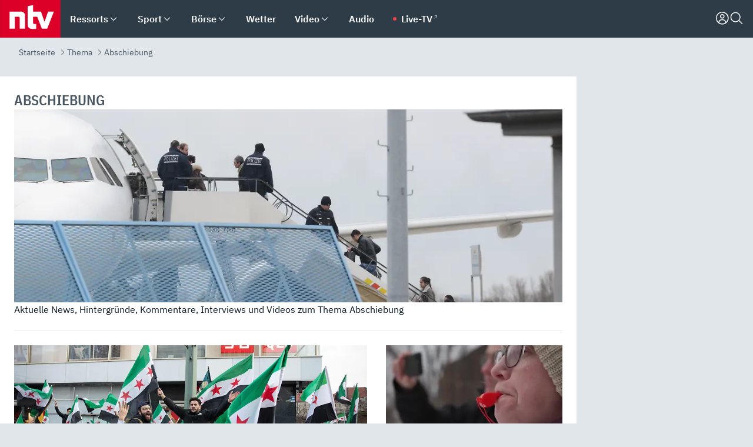

--- FILE ---
content_type: text/html; charset=utf-8
request_url: https://www.n-tv.de/thema/abschiebung
body_size: 151318
content:
<!DOCTYPE html><html lang="de"><head><meta charSet="utf-8" data-next-head=""/><meta name="viewport" content="width=device-width, initial-scale=1" data-next-head=""/><title data-next-head="">Abschiebung - Thema - ntv.de</title><meta http-equiv="Content-Security-Policy" content="upgrade-insecure-requests" data-next-head=""/><meta name="author" content="n-tv NACHRICHTEN" data-next-head=""/><meta name="copyright" content="ntv Nachrichten" data-next-head=""/><meta name="description" content="Nachrichten und Informationen auf einen Blick. Artikelsammlung von n-tv.de zum Thema Abschiebung" data-next-head=""/><meta name="keywords" content="" data-next-head=""/><meta name="apple-itunes-app" content="app-id=337056601, app-argument=https://www.n-tv.de/thema/abschiebung" data-next-head=""/><meta name="robots" content="index, follow, noodp, noarchive, max-snippet:-1, max-image-preview:large, max-video-preview:-1" data-next-head=""/><meta property="fb:page_id" content="126049165307" data-next-head=""/><meta property="fb:pages" content="126049165307" data-next-head=""/><meta property="fb:pages" content="316889911843737" data-next-head=""/><meta property="fb:pages" content="562044130636828" data-next-head=""/><meta property="fb:pages" content="185547961302" data-next-head=""/><meta property="fb:pages" content="395222497292915" data-next-head=""/><meta property="fb:pages" content="1523181867965006" data-next-head=""/><meta property="fb:pages" content="1043228319087008" data-next-head=""/><meta property="fb:pages" content="741781229203281" data-next-head=""/><meta property="fb:pages" content="407682426071619" data-next-head=""/><meta property="fb:pages" content="780034435493567" data-next-head=""/><meta property="fb:pages" content="643254482528275" data-next-head=""/><meta property="fb:pages" content="1837260013270512" data-next-head=""/><meta property="fb:pages" content="368231650215080" data-next-head=""/><meta property="fb:pages" content="120920144621255" data-next-head=""/><meta property="fb:pages" content="1413412578758102" data-next-head=""/><meta name="google-site-verification" content="txr0UkB7uF5BxzK_kM9zfhlh5vLdmFekG7LJ_BKwDfk" data-next-head=""/><meta name="pocket-site-verification" content="d8cc89af247ee1dabcbbd091d848a1" data-next-head=""/><meta name="p:domain_verify" content="29ffec94ca07d208e323392915ace209" data-next-head=""/><meta name="msvalidate.01" content="38C91D064B7E276791191C393B93EB23" data-next-head=""/><link rel="canonical" href="https://www.n-tv.de/thema/abschiebung" data-next-head=""/><link rel="alternate" type="application/rss+xml" href="https://www.n-tv.de/thema/rss" data-next-head=""/><link rel="shortcut icon" href="/favicon.ico" data-next-head=""/><link rel="apple-touch-icon-precomposed" sizes="144x144" href="/apple-touch-icon-144x144-precomposed.png" data-next-head=""/><link rel="apple-touch-icon-precomposed" sizes="114x114" href="/apple-touch-icon-114x114-precomposed.png" data-next-head=""/><link rel="apple-touch-icon-precomposed" sizes="72x72" href="/apple-touch-icon-72x72-precomposed.png" data-next-head=""/><link rel="apple-touch-icon-precomposed" href="/apple-touch-icon-57x57-precomposed.png" data-next-head=""/><link rel="publisher" href="https://plus.google.com/118398504470807896139" data-next-head=""/><link rel="preload" href="/_next/static/media/fddff1087a1c2d83-s.p.woff2" as="font" type="font/woff2" crossorigin="anonymous" data-next-font="size-adjust"/><link rel="preload" href="/_next/static/media/eced63159c168414-s.p.woff2" as="font" type="font/woff2" crossorigin="anonymous" data-next-font="size-adjust"/><link rel="preload" href="/_next/static/media/a6cb01422af61021-s.p.woff2" as="font" type="font/woff2" crossorigin="anonymous" data-next-font="size-adjust"/><link rel="preload" href="/_next/static/media/d6b236d59080f586-s.p.woff2" as="font" type="font/woff2" crossorigin="anonymous" data-next-font="size-adjust"/><link rel="preload" href="/_next/static/media/1c626168cca93b06-s.p.woff2" as="font" type="font/woff2" crossorigin="anonymous" data-next-font="size-adjust"/><link rel="preload" href="/_next/static/css/619668a7c5632b45.css" as="style"/><link rel="preload" href="/_next/static/css/54b286e04d222c64.css" as="style"/><link rel="preload" href="/_next/static/css/bd6519a5e89b6484.css" as="style"/><link rel="preload" href="/_next/static/css/06b47e2e02df66d2.css" as="style"/><link rel="preload" href="/_next/static/css/7a1b97a1f388b369.css" as="style"/><link rel="preload" href="/_next/static/css/1f36e871e3dd0d87.css" as="style"/><link rel="preload" href="/_next/static/css/d84fa9443ecac233.css" as="style"/><link rel="preload" href="/_next/static/css/89b8c6ec2b6dec53.css" as="style"/><link rel="preload" href="/_next/static/css/c2f2225c5ff53f51.css" as="style"/><link rel="preload" href="/_next/static/css/4916aaa5355407e8.css" as="style"/><script type="application/ld+json" data-next-head="">{"@context":"http://schema.org","publisher":{"@type":"Organization","name":"ntv NACHRICHTEN","logo":{"@type":"ImageObject","url":"/logo.svg"}},"@type":"WebPage","mainEntityOfPage":"https://www.n-tv.de/thema/abschiebung","name":"Abschiebung - Thema - ntv.de","headline":"Abschiebung - Thema - ntv.de","url":"https://www.n-tv.de/thema/abschiebung"}</script><script type="application/ld+json" data-next-head="">{"@context":"http://schema.org","@type":"BreadcrumbList","itemListElement":[{"item":{"name":"Startseite","@id":"https://www.n-tv.de/"},"@type":"ListItem","position":1},{"item":{"name":"Thema","@id":"https://www.n-tv.de/thema/"},"@type":"ListItem","position":2},{"item":{"name":"Abschiebung","@id":"https://www.n-tv.de/thema/abschiebung"},"@type":"ListItem","position":3}]}</script><script id="iab-stub" data-nscript="beforeInteractive">
				// IAB stub
 				!function () { var e = function () { var e, t = "__tcfapiLocator", a = [], n = window; for (; n;) { try { if (n.frames[t]) { e = n; break } } catch (e) { } if (n === window.top) break; n = n.parent } e || (!function e() { var a = n.document, r = !!n.frames[t]; if (!r) if (a.body) { var i = a.createElement("iframe"); i.style.cssText = "display:none", i.name = t, a.body.appendChild(i) } else setTimeout(e, 5); return !r }(), n.__tcfapi = function () { for (var e, t = arguments.length, n = new Array(t), r = 0; r < t; r++)n[r] = arguments[r]; if (!n.length) return a; if ("setGdprApplies" === n[0]) n.length > 3 && 2 === parseInt(n[1], 10) && "boolean" == typeof n[3] && (e = n[3], "function" == typeof n[2] && n[2]("set", !0)); else if ("ping" === n[0]) { var i = { gdprApplies: e, cmpLoaded: !1, cmpStatus: "stub" }; "function" == typeof n[2] && n[2](i) } else a.push(n) }, n.addEventListener("message", (function (e) { var t = "string" == typeof e.data, a = {}; try { a = t ? JSON.parse(e.data) : e.data } catch (e) { } var n = a.__tcfapiCall; n && window.__tcfapi(n.command, n.version, (function (a, r) { var i = { __tcfapiReturn: { returnValue: a, success: r, callId: n.callId } }; t && (i = JSON.stringify(i)), e.source.postMessage(i, "*") }), n.parameter) }), !1)) }; "undefined" != typeof module ? module.exports = e : e() }();
        window._sp_queue = [];
			</script><link rel="stylesheet" href="/_next/static/css/619668a7c5632b45.css" data-n-g=""/><link rel="stylesheet" href="/_next/static/css/54b286e04d222c64.css" data-n-p=""/><link rel="stylesheet" href="/_next/static/css/bd6519a5e89b6484.css"/><link rel="stylesheet" href="/_next/static/css/06b47e2e02df66d2.css"/><link rel="stylesheet" href="/_next/static/css/7a1b97a1f388b369.css"/><link rel="stylesheet" href="/_next/static/css/1f36e871e3dd0d87.css"/><link rel="stylesheet" href="/_next/static/css/d84fa9443ecac233.css"/><link rel="stylesheet" href="/_next/static/css/89b8c6ec2b6dec53.css"/><link rel="stylesheet" href="/_next/static/css/c2f2225c5ff53f51.css"/><link rel="stylesheet" href="/_next/static/css/4916aaa5355407e8.css"/><noscript data-n-css=""></noscript><script defer="" noModule="" src="/_next/static/chunks/polyfills-42372ed130431b0a.js"></script><script id="webpush-lib" src="/webpush/webpush.js" defer="" data-nscript="beforeInteractive"></script><script id="iframeResizer" src="/iframeResizer.min.js" defer="" data-nscript="beforeInteractive"></script><script defer="" src="/_next/static/chunks/1229.024bf05f909c3e8c.js"></script><script defer="" src="/_next/static/chunks/544.09d7383b48abf164.js"></script><script defer="" src="/_next/static/chunks/5970.692f32f708d53b72.js"></script><script defer="" src="/_next/static/chunks/6948.f00620bcc22244f2.js"></script><script defer="" src="/_next/static/chunks/5748.71948c8f23de309a.js"></script><script defer="" src="/_next/static/chunks/7896.b8995d7081040df2.js"></script><script defer="" src="/_next/static/chunks/508.6fe9e668b4cbaa10.js"></script><script defer="" src="/_next/static/chunks/1656.c9e5265be15720de.js"></script><script defer="" src="/_next/static/chunks/2880.bc899c05d960254b.js"></script><script defer="" src="/_next/static/chunks/1642.5b55b0e87004c0a4.js"></script><script defer="" src="/_next/static/chunks/6416.07dedd90ff32fe40.js"></script><script defer="" src="/_next/static/chunks/1659.8efa8f81ca88b9c5.js"></script><script defer="" src="/_next/static/chunks/4047.211f9d02a136f691.js"></script><script src="/_next/static/chunks/webpack-7c65c3c847258272.js" defer=""></script><script src="/_next/static/chunks/framework-77dff60c8c44585c.js" defer=""></script><script src="/_next/static/chunks/main-c369251bbc331e0f.js" defer=""></script><script src="/_next/static/chunks/pages/_app-2c2c703fd86eadba.js" defer=""></script><script src="/_next/static/chunks/8548-87ef5762240d4e64.js" defer=""></script><script src="/_next/static/chunks/pages/%5B%5B...all%5D%5D-187d881c0982e370.js" defer=""></script><script src="/_next/static/iJWIyqWCDhGQr5wLr9urw/_buildManifest.js" defer=""></script><script src="/_next/static/iJWIyqWCDhGQr5wLr9urw/_ssgManifest.js" defer=""></script><style id="__jsx-668642668">:root{--ibm-plex-sans:'IBMPlexSans', 'IBMPlexSans Fallback';--ibm-plex-sans-condensed:'IBMPlexSansCondensed', 'IBMPlexSansCondensed Fallback'}html{font-family:'IBMPlexSans', 'IBMPlexSans Fallback'}</style></head><body><div id="__next"><header class="Header_header__MwWvM "><nav aria-label="Globale Navigation"><div class="Header_wrapper__PJAKW"><div class="Header_inner__PU1JS"><a href="/" class="Header_logo__V9h3K"><svg viewBox="0 0 1384 862" focusable="false" role="img" name="ntv Logo"><title>ntv</title><path id="TRAEGER_x5F_ROT" d="M0 0h1384v862H0z" style="clip-rule:evenodd;fill:rgb(220, 0, 40);fill-rule:evenodd"></path><g id="ntv_1_" transform="translate(-268.5,-109)"><g id="g3683"><path d="M747 375.3H486v390.1h122.2V492.8h83.3c17.1 0 25.9 8.4 25.9 26v246.6h122.2V468.1c0-54.9-37.7-92.8-92.6-92.8zm620.7-.2-81.2 233.4-81-233.4h-181.9V225.6l-122.2 24.2v425.3c0 58.9 36.6 95.6 95.8 95.6h99.5V656.3h-46.9c-15.7 0-26.1-5.8-26.1-27.2V492.9h95.3l106.4 272.9h122.7l152.3-390.7z" id="path3681" style="fill:rgb(255, 255, 255)"></path></g></g></svg></a><nav role="none" class="menu-desktop_header-menu__23xp2"><ul role="menu" aria-label="Hauptnavigation" class="menu-desktop_top__a3CQZ"><li class="menu-desktop_level0__YuC7o" tabindex="-1"><div class="menu-desktop_itemwrapper__8WzFL"><a tabindex="0" href="/ressorts/" target="_self" title="Ressorts" data-testid="menulink"><span class="Typography_text-default__P3otY Typography_weight-bold__uT6mq">Ressorts</span></a><button role="menuitem" aria-haspopup="menu" aria-expanded="false" aria-label="Untermenü für Ressorts" data-testid="menu-item-button"><svg viewBox="0 0 24 24" width="18" height="18" fill="currentColor" focusable="false" role="img" aria-hidden="true" data-testid="icon"><title></title><path d="M12.0004 17.9852L4.90039 10.8852L6.0004 9.78516L12.0004 15.7852L18.0004 9.78516L19.1004 10.8852L12.0004 17.9852Z"></path></svg></button></div><div class="menu-desktop_menu-ssr__HlR7r" aria-label="Ressorts Untermenü" role="menu"><ul><li><a href="/mediathek/bilderserien/" target="_self" title="Bilderserien">Bilderserien</a></li><li><a href="/politik/" target="_self" title="Politik">Politik</a><div aria-label="Politik Untermenü" role="menu"><ul><li><a href="/politik/" target="_self" title="Meldungen">Meldungen</a></li><li><a href="/politik/politik_kommentare/" target="_self" title="Kommentare">Kommentare</a></li><li><a href="/politik/politik_wieduwilts_woche/" target="_self" title="Wieduwilts Woche">Wieduwilts Woche</a></li></ul></div></li><li><a href="/wirtschaft/" target="_self" title="Wirtschaft">Wirtschaft</a><div aria-label="Wirtschaft Untermenü" role="menu"><ul><li><a href="/wirtschaft/" target="_self" title="Meldungen">Meldungen</a></li><li><a href="/wirtschaft/termine/" target="_self" title="Termine">Termine</a></li><li><a href="/wirtschaft/wirtschaft_startup/" target="_self" title="Startup">Startup</a></li></ul></div></li><li><a href="/boersenkurse/" target="_self" title="Börse">Börse</a><div aria-label="Börse Untermenü" role="menu"><ul><li><a href="/boersenkurse/Auf_einen_Blick/" target="_self" title="Auf einen Blick">Auf einen Blick</a></li><li><a href="/boersenkurse/aktien/" target="_self" title="Aktien &amp; Indizes">Aktien &amp; Indizes</a><div aria-label="Aktien &amp; Indizes Untermenü" role="menu"><ul><li><a href="/boersenkurse/indizes/dax-159096" target="_self" title="Dax">Dax</a></li><li><a href="/boersenkurse/indizes/tecdax-158375" target="_self" title="TecDax">TecDax</a></li><li><a href="/boersenkurse/indizes/mdax-159090" target="_self" title="MDax">MDax</a></li><li><a href="/boersenkurse/indizes/sdax-159191" target="_self" title="SDax">SDax</a></li><li><a href="/boersenkurse/indizes/gex-144687" target="_self" title="Gex">Gex</a></li><li><a href="/boersenkurse/indizes/hdax-159097" target="_self" title="HDax">HDax</a></li><li><a href="/boersenkurse/indizes/e-stoxx-50-159194" target="_self" title="EuroStoxx">EuroStoxx</a></li><li><a href="/boersenkurse/indizes/stoxx50-159196" target="_self" title="Stoxx50">Stoxx50</a></li><li><a href="/boersenkurse/indizes/infront-usa-industrial-9451139" target="_self" title="Dow Jones">Dow Jones</a></li><li><a href="/boersenkurse/indizes/nasdaq-100-149002" target="_self" title="Nasdaq">Nasdaq</a></li><li><a href="/boersenkurse/indizes/nikkei-148429" target="_self" title="Nikkei">Nikkei</a></li></ul></div></li><li><a href="/boersenkurse/devisen/" target="_self" title="Devisen">Devisen</a></li><li><a href="/boersenkurse/rohstoffe/" target="_self" title="Rohstoffe">Rohstoffe</a></li><li><a href="/boersenkurse/zertifikate/" target="_self" title="ntv Zertifikate">ntv Zertifikate</a></li><li><a href="/boersenkurse/fonds/" target="_self" title="ntv Fonds">ntv Fonds</a></li><li><a href="/boersenkurse/fonds_und_etf/" target="_self" title="Fonds &amp; ETF">Fonds &amp; ETF</a></li><li><a href="/boersenkurse/anleihen/" target="_self" title="Anleihen">Anleihen</a></li><li><a href="/boersenkurse/altersvorsorge/" target="_self" title="ntv Altersvorsorge">ntv Altersvorsorge</a></li><li><a href="/boersenkurse/Geldanlage-Check/" target="_self" title="ntv Geldanlage-Check">ntv Geldanlage-Check</a></li><li><a href="/wirtschaft/der_boersen_tag/" target="_self" title="Börsen-Tag - Archiv">Börsen-Tag - Archiv</a></li></ul></div></li><li><a href="/sport/" target="_self" title="Sport">Sport</a><div aria-label="Sport Untermenü" role="menu"><ul><li><a href="https://www.n-tv.de/sport/ergebnisse/heute-live" target="_self" title="Live-Kalender">Live-Kalender</a></li><li><a href="/sport/" target="_self" title="Meldungen">Meldungen</a></li><li><a href="/sport/fussball/" target="_self" title="Fußball">Fußball</a><div aria-label="Fußball Untermenü" role="menu"><ul><li><a href="/sport/fussball/fussball_kolumnen/" target="_self" title="Kolumnen">Kolumnen</a></li><li><a href="https://www.n-tv.de/sport/ergebnisse/fussball/bundesliga/spiele-und-ergebnisse/" target="_self" title="Bundesliga">Bundesliga</a></li><li><a href="https://www.n-tv.de/sport/ergebnisse/fussball/2-bundesliga/spiele-und-ergebnisse/" target="_self" title="2. Bundesliga">2. Bundesliga</a></li><li><a href="https://www.n-tv.de/sport/ergebnisse/fussball/3-liga/spiele-und-ergebnisse/" target="_self" title="3. Liga">3. Liga</a></li><li><a href="https://www.n-tv.de/sport/ergebnisse/fussball/dfb-pokal/spiele-und-ergebnisse/" target="_self" title="DFB-Pokal">DFB-Pokal</a></li><li><a href="https://www.n-tv.de/sport/ergebnisse/fussball/frauen-bundesliga/spiele-und-ergebnisse/" target="_self" title="Bundesliga der Frauen">Bundesliga der Frauen</a></li><li><a href="https://www.n-tv.de/sport/ergebnisse/fussball/uefa-champions-league/spiele-und-ergebnisse/" target="_self" title="Champions League">Champions League</a></li><li><a href="https://www.n-tv.de/sport/ergebnisse/fussball/uefa-europa-league/spiele-und-ergebnisse/" target="_self" title="Europa League">Europa League</a></li><li><a href="https://www.n-tv.de/sport/ergebnisse/fussball/co6395/europa-conference-league/spiele-und-ergebnisse/" target="_self" title="Europa Conference League">Europa Conference League</a></li><li><a href="https://www.n-tv.de/sport/ergebnisse/fussball/premier-league/spiele-und-ergebnisse/" target="_self" title="Premier League">Premier League</a></li><li><a href="https://www.n-tv.de/sport/ergebnisse/fussball/primera-division/spiele-und-ergebnisse/" target="_self" title="Primera Division">Primera Division</a></li><li><a href="https://www.n-tv.de/sport/ergebnisse/fussball/serie-a/spiele-und-ergebnisse/" target="_self" title="Serie A">Serie A</a></li><li><a href="https://www.n-tv.de/sport/ergebnisse/fussball/ligue-1/spiele-und-ergebnisse/" target="_self" title="Ligue 1">Ligue 1</a></li><li><a href="https://www.n-tv.de/sport/ergebnisse/fussball/nations-league-a/spiele-und-ergebnisse/" target="_self" title="Nations League">Nations League</a></li><li><a href="https://www.n-tv.de/sport/ergebnisse/fussball/wettbewerbe/" target="_self" title="Alle Wettbewerbe">Alle Wettbewerbe</a></li></ul></div></li><li><a href="https://www.n-tv.de/sport/ergebnisse/american-football/nfl/spiele-und-ergebnisse/" target="_self" title="NFL">NFL</a></li><li><a href="/sport/formel1/" target="_self" title="Motorsport">Motorsport</a></li><li><a href="https://www.n-tv.de/sport/ergebnisse/tennis/heute-live" target="_self" title="Tennis">Tennis</a></li><li><a href="https://www.n-tv.de/sport/ergebnisse/handball/" target="_self" title="Handball">Handball</a></li><li><a href="https://www.n-tv.de/sport/ergebnisse/basketball/wettbewerbe/" target="_self" title="Basketball">Basketball</a></li><li><a href="https://www.n-tv.de/sport/ergebnisse/eishockey/wettbewerbe/" target="_self" title="Eishockey">Eishockey</a></li><li><a href="/sport/mma/" target="_self" title="Mixed Martial Arts">Mixed Martial Arts</a></li><li><a href="/sport/der_sport_tag/" target="_self" title="Sport-Tag - Archiv">Sport-Tag - Archiv</a></li><li><a href="https://gutscheine.n-tv.de/" target="_self" title="Gutscheine">Gutscheine<span> Anzeige</span></a><div aria-label="Gutscheine Untermenü" role="menu"><ul><li><a href="https://gutscheine.n-tv.de/gutscheine/adidas-shop" target="_self" title="Adidas">Adidas</a></li><li><a href="https://gutscheine.n-tv.de/gutscheine/engelhorn" target="_self" title="Engelhorn">Engelhorn</a></li><li><a href="https://gutscheine.n-tv.de/gutscheine/vans" target="_self" title="Vans">Vans</a></li><li><a href="https://gutscheine.n-tv.de/gutscheine/sportscheck" target="_self" title="SportScheck">SportScheck</a></li><li><a href="https://gutscheine.n-tv.de/gutscheine/11teamsports" target="_self" title="11teamsports">11teamsports</a></li></ul></div></li></ul></div></li><li><a href="/panorama/" target="_self" title="Panorama">Panorama</a><div aria-label="Panorama Untermenü" role="menu"><ul><li><a href="/panorama/" target="_self" title="Meldungen">Meldungen</a></li></ul></div></li><li><a href="/leute/" target="_self" title="Unterhaltung">Unterhaltung</a><div aria-label="Unterhaltung Untermenü" role="menu"><ul><li><a href="/leute/" target="_self" title="Überblick">Überblick</a></li><li><a href="/leute/tv/" target="_self" title="TV">TV</a></li><li><a href="/leute/film/" target="_self" title="Filme und Serien">Filme und Serien</a></li><li><a href="/leute/musik/" target="_self" title="Musik">Musik</a></li><li><a href="/leute/buecher/" target="_self" title="Bücher">Bücher</a></li><li><a href="/leute/hoerbuecher/" target="_self" title="Hörbücher">Hörbücher</a></li><li><a href="/mediathek/bilderserien/unterhaltung/Schoenes-Wochenende-Cartoons-von-OL-article20772304.html" target="_self" title="Schönes Wochenende">Schönes Wochenende</a></li><li><a href="https://gutscheine.n-tv.de/" target="_blank" rel="noopener noreferrer noFollow" title="Gutscheine">Gutscheine<span> Anzeige</span></a><div aria-label="Gutscheine Untermenü" role="menu"><ul><li><a href="https://gutscheine.n-tv.de/gutscheine/amazon" target="_blank" rel="noopener noreferrer noFollow" title="Amazon">Amazon</a></li><li><a href="https://gutscheine.n-tv.de/gutscheine/thalia" target="_blank" rel="noopener noreferrer noFollow" title="Thalia">Thalia</a></li><li><a href="https://gutscheine.n-tv.de/gutscheine/buecher-de" target="_blank" rel="noopener noreferrer noFollow" title="buecher.de">buecher.de</a></li><li><a href="https://gutscheine.n-tv.de/gutscheine/saturn" target="_blank" rel="noopener noreferrer noFollow" title="Saturn">Saturn</a></li><li><a href="https://gutscheine.n-tv.de/gutscheine/mmoga" target="_blank" rel="noopener noreferrer noFollow" title="MMOGA">MMOGA</a></li></ul></div></li></ul></div></li><li><a href="/technik/" target="_self" title="Technik">Technik</a><div aria-label="Technik Untermenü" role="menu"><ul><li><a href="/technik/" target="_self" title="Meldungen">Meldungen</a></li><li><a href="https://www.n-tvspiele.de/" target="_self" rel="noFollow" title="Spiele">Spiele</a></li><li><a href="https://gutscheine.n-tv.de/" target="_blank" rel="noopener noreferrer noFollow" title="Gutscheine">Gutscheine<span> Anzeige</span></a><div aria-label="Gutscheine Untermenü" role="menu"><ul><li><a href="https://gutscheine.n-tv.de/gutscheine/notebooksbilliger" target="_blank" rel="noopener noreferrer noFollow" title="notebooksbilliger.de">notebooksbilliger.de</a></li><li><a href="https://gutscheine.n-tv.de/gutscheine/alternate" target="_blank" rel="noopener noreferrer noFollow" title="Alternate">Alternate</a></li><li><a href="https://gutscheine.n-tv.de/gutscheine/medion" target="_blank" rel="noopener noreferrer noFollow" title="MEDION">MEDION</a></li><li><a href="https://gutscheine.n-tv.de/gutscheine/dein-handyde" target="_blank" rel="noopener noreferrer noFollow" title="deinhandy.de">deinhandy.de</a></li><li><a href="https://gutscheine.n-tv.de/gutscheine/samsung" target="_blank" rel="noopener noreferrer noFollow" title="SAMSUNG">SAMSUNG</a></li></ul></div></li></ul></div></li><li><a href="/ratgeber/" target="_self" title="Ratgeber">Ratgeber</a><div aria-label="Ratgeber Untermenü" role="menu"><ul><li><a href="/ratgeber/" target="_self" title="Meldungen">Meldungen</a></li><li><a href="/ratgeber/ntv_Service/" target="_self" title="ntv Service">ntv Service</a></li><li><a href="/ratgeber/tests/" target="_self" title="Tests">Tests</a></li><li><a href="/ratgeber/vergleichsrechner/" target="_self" title="Vergleichsrechner">Vergleichsrechner</a></li><li><a href="https://www.n-tv.de/native/leben/Thema-Leben-article19986903.html?an=s:spezial_973714_ista_wtt-a:1-t:n" target="_blank" rel="noopener noreferrer noFollow" title="Smart Living">Smart Living</a></li></ul></div></li><li><a href="/produkt-check/" target="_self" title="Produkt-Check">Produkt-Check</a><div aria-label="Produkt-Check Untermenü" role="menu"><ul><li><a href="/produkt-check/kueche/" target="_self" title="Produkt-Check Küche">Produkt-Check Küche</a></li><li><a href="/produkt-check/technik/" target="_self" title="Produkt-Check Technik ">Produkt-Check Technik </a></li><li><a href="/produkt-check/sport-freizeit/" target="_self" title="Produkt-Check Sport &amp; Freizeit">Produkt-Check Sport &amp; Freizeit</a></li><li><a href="/produkt-check/beauty-gesundheit/" target="_self" title="Produkt-Check Beauty &amp; Gesundheit ">Produkt-Check Beauty &amp; Gesundheit </a></li><li><a href="/produkt-check/haushalt-garten/" target="_self" title="Produkt-Check Haushalt &amp; Garten">Produkt-Check Haushalt &amp; Garten</a></li></ul></div></li><li><a href="/wissen/" target="_self" title="Wissen">Wissen</a><div aria-label="Wissen Untermenü" role="menu"><ul><li><a href="/wissen/" target="_self" title="Meldungen">Meldungen</a></li><li><a href="/wissen/frageantwort/" target="_self" title="Frage &amp; Antwort">Frage &amp; Antwort</a></li><li><a href="/wissen/Fakten_und_Mythen/" target="_self" title="Fakten &amp; Mythen">Fakten &amp; Mythen</a></li><li><a href="/wissen/fundsache/" target="_self" title="Fundsache">Fundsache</a></li></ul></div></li><li><a href="/auto/" target="_self" title="Auto">Auto</a><div aria-label="Auto Untermenü" role="menu"><ul><li><a href="/auto/" target="_self" title="Meldungen">Meldungen</a></li><li><a href="/auto/auto_geschichte/" target="_self" title="Automobil-Geschichte">Automobil-Geschichte</a></li><li><a href="/auto/praxistest/" target="_self" title="Praxistest">Praxistest</a></li><li><a href="/auto/gebrauchte/" target="_self" title="Gebrauchte">Gebrauchte</a></li><li><a href="/auto/auto_funktioniert/" target="_self" title="Wie funktioniert ...?">Wie funktioniert ...?</a></li><li><a href="https://gutscheine.n-tv.de/" target="_blank" rel="noopener noreferrer noFollow" title="Gutscheine">Gutscheine<span> Anzeige</span></a><div aria-label="Gutscheine Untermenü" role="menu"><ul><li><a href="https://gutscheine.n-tv.de/gutscheine/kfzteile24" target="_blank" rel="noopener noreferrer noFollow" title="kfzteile24">kfzteile24</a></li><li><a href="https://gutscheine.n-tv.de/gutscheine/atu" target="_blank" rel="noopener noreferrer noFollow" title="A.T.U">A.T.U</a></li><li><a href="https://gutscheine.n-tv.de/gutscheine/reifendirekt" target="_blank" rel="noopener noreferrer noFollow" title="Reifendirekt">Reifendirekt</a></li><li><a href="https://gutscheine.n-tv.de/gutscheine/sixt" target="_blank" rel="noopener noreferrer noFollow" title="Sixt">Sixt</a></li><li><a href="https://gutscheine.n-tv.de/gutscheine/tirendo" target="_blank" rel="noopener noreferrer noFollow" title="Tirendo">Tirendo</a></li></ul></div></li><li><a href="https://autoleasing.n-tv.de/" target="_blank" rel="noopener noreferrer noFollow" title="Autoleasing">Autoleasing</a></li></ul></div></li><li><a href="/shopping-und-service/" target="_self" title="Shopping &amp; Service">Shopping &amp; Service</a><div aria-label="Shopping &amp; Service Untermenü" role="menu"><ul><li><a href="https://autoleasing.n-tv.de/" target="_self" title="Autoleasing">Autoleasing</a></li><li><a href="https://www.n-tv.de/broker-vergleich/" target="_self" title="Broker-Vergleich">Broker-Vergleich</a></li><li><a href="https://www.n-tv.de/casino-vergleich/" target="_self" title="Online Casino Vergleich">Online Casino Vergleich</a></li><li><a href="https://www.n-tv.de/sportwetten/" target="_self" title="Sportwetten">Sportwetten</a></li><li><a href="https://www.n-tv.de/energieeffizientes-wohnen/" target="_self" title="Energieeffizientes Wohnen">Energieeffizientes Wohnen</a></li><li><a href="https://gutscheine.n-tv.de/" target="_self" title="Gutscheine">Gutscheine<span> Anzeige</span></a></li><li><a href="https://www.n-tv.de/webtools-im-vergleich/" target="_self" title="Webtools im Vergleich">Webtools im Vergleich</a></li><li><a href="https://www.n-tv.de/online-sprachschule/" target="_self" title="Online Sprachschule">Online Sprachschule</a></li><li><a href="https://www.n-tv.de/vergleich/" target="_self" title="Produktvergleiche">Produktvergleiche</a></li><li><a href="https://unternehmen.n-tv.de/" target="_self" title="Unternehmen">Unternehmen<span> Anzeige</span></a></li><li><a href="https://www.n-tv.de/ratgeber/vergleichsrechner/" target="_self" title="Vergleichsrechner">Vergleichsrechner</a></li><li><a href="https://www.n-tv.de/kreditvergleich/" target="_self" title="Kreditvergleich">Kreditvergleich</a></li><li><a href="https://www.n-tv.de/wettanbieter-vergleich/" target="_self" title="Wettanbieter Vergleich">Wettanbieter Vergleich</a></li><li><a href="https://www.n-tv.de/geschaeftskonto-vergleich/" target="_blank" rel="noopener noreferrer" title="Geschäftskonto Vergleich">Geschäftskonto Vergleich</a></li></ul></div></li><li><a href="/infografik/" target="_self" title="Infografik">Infografik</a></li><li><a href="/regionales/" target="_self" title="Regionales">Regionales</a><div aria-label="Regionales Untermenü" role="menu"><ul><li><a href="/regionales/baden-wuerttemberg/" target="_self" title="Baden-Württemberg">Baden-Württemberg</a></li><li><a href="/regionales/bayern/" target="_self" title="Bayern">Bayern</a></li><li><a href="/regionales/berlin-und-brandenburg/" target="_self" title="Berlin &amp; Brandenburg">Berlin &amp; Brandenburg</a></li><li><a href="/regionales/hamburg-und-schleswig-holstein/" target="_self" title="Hamburg &amp; Schleswig-Holstein">Hamburg &amp; Schleswig-Holstein</a></li><li><a href="/regionales/hessen/" target="_self" title="Hessen">Hessen</a></li><li><a href="/regionales/mecklenburg-vorpommern/" target="_self" title="Mecklenburg-Vorpommern">Mecklenburg-Vorpommern</a></li><li><a href="/regionales/niedersachsen-und-bremen/" target="_self" title="Niedersachsen &amp; Bremen">Niedersachsen &amp; Bremen</a></li><li><a href="/regionales/nordrhein-westfalen/" target="_self" title="Nordrhein-Westfalen">Nordrhein-Westfalen</a></li><li><a href="/regionales/rheinland-pfalz-und-saarland/" target="_self" title="Rheinland-Pfalz &amp; Saarland">Rheinland-Pfalz &amp; Saarland</a></li><li><a href="/regionales/sachsen/" target="_self" title="Sachsen">Sachsen</a></li><li><a href="/regionales/sachsen-anhalt/" target="_self" title="Sachsen-Anhalt">Sachsen-Anhalt</a></li><li><a href="/regionales/thueringen/" target="_self" title="Thüringen">Thüringen</a></li></ul></div></li><li><a href="/der_tag/alle_tage/" target="_self" title="Alle Tage">Alle Tage</a><div aria-label="Alle Tage Untermenü" role="menu"><ul><li><a href="/der_tag/" target="_self" title="Der Tag - Archiv">Der Tag - Archiv</a></li><li><a href="/wirtschaft/der_boersen_tag/" target="_self" title="Der Börsen-Tag - Archiv">Der Börsen-Tag - Archiv</a></li><li><a href="/sport/der_sport_tag/" target="_self" title="Der Sport-Tag - Archiv">Der Sport-Tag - Archiv</a></li></ul></div></li><li><a href="https://lotto.n-tv.de/" target="_blank" rel="noopener noreferrer noFollow" title="Lotto spielen">Lotto spielen<span> Anzeige</span></a></li></ul></div></li><li class="menu-desktop_level0__YuC7o" tabindex="-1"><div class="menu-desktop_itemwrapper__8WzFL"><a tabindex="0" href="/sport/" target="_self" title="Sport" data-testid="menulink"><span class="Typography_text-default__P3otY Typography_weight-bold__uT6mq">Sport</span></a><button role="menuitem" aria-haspopup="menu" aria-expanded="false" aria-label="Untermenü für Sport" data-testid="menu-item-button"><svg viewBox="0 0 24 24" width="18" height="18" fill="currentColor" focusable="false" role="img" aria-hidden="true" data-testid="icon"><title></title><path d="M12.0004 17.9852L4.90039 10.8852L6.0004 9.78516L12.0004 15.7852L18.0004 9.78516L19.1004 10.8852L12.0004 17.9852Z"></path></svg></button></div><div class="menu-desktop_menu-ssr__HlR7r" aria-label="Sport Untermenü" role="menu"><ul><li><a href="https://www.n-tv.de/sport/ergebnisse/heute-live" target="_self" title="Live-Kalender">Live-Kalender</a></li><li><a href="/sport/" target="_self" title="Meldungen">Meldungen</a></li><li><a href="/sport/fussball/" target="_self" title="Fußball">Fußball</a><div aria-label="Fußball Untermenü" role="menu"><ul><li><a href="/sport/fussball/fussball_kolumnen/" target="_self" title="Kolumnen">Kolumnen</a><div aria-label="Kolumnen Untermenü" role="menu"><ul><li><a href="/sport/fussball/redelings_nachspielzeit/" target="_self" title="Redelings Nachspielzeit">Redelings Nachspielzeit</a></li></ul></div></li><li><a href="https://www.n-tv.de/sport/ergebnisse/fussball/bundesliga/spiele-und-ergebnisse/" target="_self" title="Bundesliga">Bundesliga</a></li><li><a href="https://www.n-tv.de/sport/ergebnisse/fussball/2-bundesliga/spiele-und-ergebnisse/" target="_self" title="2. Bundesliga">2. Bundesliga</a></li><li><a href="https://www.n-tv.de/sport/ergebnisse/fussball/3-liga/spiele-und-ergebnisse/" target="_self" title="3. Liga">3. Liga</a></li><li><a href="https://www.n-tv.de/sport/ergebnisse/fussball/dfb-pokal/spiele-und-ergebnisse/" target="_self" title="DFB-Pokal">DFB-Pokal</a></li><li><a href="https://www.n-tv.de/sport/ergebnisse/fussball/frauen-bundesliga/spiele-und-ergebnisse/" target="_self" title="Bundesliga der Frauen">Bundesliga der Frauen</a></li><li><a href="https://www.n-tv.de/sport/ergebnisse/fussball/uefa-champions-league/spiele-und-ergebnisse/" target="_self" title="Champions League">Champions League</a></li><li><a href="https://www.n-tv.de/sport/ergebnisse/fussball/uefa-europa-league/spiele-und-ergebnisse/" target="_self" title="Europa League">Europa League</a></li><li><a href="https://www.n-tv.de/sport/ergebnisse/fussball/co6395/europa-conference-league/spiele-und-ergebnisse/" target="_self" title="Europa Conference League">Europa Conference League</a></li><li><a href="https://www.n-tv.de/sport/ergebnisse/fussball/premier-league/spiele-und-ergebnisse/" target="_self" title="Premier League">Premier League</a></li><li><a href="https://www.n-tv.de/sport/ergebnisse/fussball/primera-division/spiele-und-ergebnisse/" target="_self" title="La Liga">La Liga</a></li><li><a href="https://www.n-tv.de/sport/ergebnisse/fussball/serie-a/spiele-und-ergebnisse/" target="_self" title="Serie A">Serie A</a></li><li><a href="https://www.n-tv.de/sport/ergebnisse/fussball/ligue-1/spiele-und-ergebnisse/" target="_self" title="Ligue 1">Ligue 1</a></li><li><a href="https://www.n-tv.de/sport/ergebnisse/fussball/nations-league-a/spiele-und-ergebnisse/" target="_self" title="Nations League">Nations League</a></li><li><a href="https://www.n-tv.de/sport/ergebnisse/fussball/wettbewerbe/" target="_self" title="Alle Wettbewerbe">Alle Wettbewerbe</a></li></ul></div></li><li><a href="https://www.n-tv.de/sport/ergebnisse/american-football/nfl/spiele-und-ergebnisse/" target="_self" title="NFL">NFL</a></li><li><a href="/sport/formel1/" target="_self" title="Motorsport">Motorsport</a><div aria-label="Motorsport Untermenü" role="menu"><ul><li><a href="https://www.n-tv.de/sport/ergebnisse/motorsport/formel-1/kalender/" target="_self" title="Formel 1: Ticker">Formel 1: Ticker</a></li><li><a href="/sport/Porsche_Carrera_Cup/" target="_self" title="Porsche Carrera Cup">Porsche Carrera Cup<span> Anzeige</span></a></li><li><a href="/sport/Deutsche_Rallye_Meisterschaft/" target="_self" title="Deutsche Rally Meisterschaft">Deutsche Rally Meisterschaft<span> Anzeige</span></a></li></ul></div></li><li><a href="https://www.n-tv.de/sport/ergebnisse/tennis/heute-live" target="_self" title="Tennis">Tennis</a></li><li><a href="https://www.n-tv.de/sport/ergebnisse/handball/" target="_self" title="Handball">Handball</a></li><li><a href="https://www.n-tv.de/sport/ergebnisse/basketball/wettbewerbe/" target="_self" title="Basketball">Basketball</a></li><li><a href="https://www.n-tv.de/sport/ergebnisse/eishockey/wettbewerbe/" target="_self" title="Eishockey">Eishockey</a></li><li><a href="/sport/mma/" target="_self" title="Mixed Martial Arts">Mixed Martial Arts</a></li><li><a href="/sport/der_sport_tag/" target="_self" title="Sport-Tag - Archiv">Sport-Tag - Archiv</a></li></ul></div></li><li class="menu-desktop_level0__YuC7o" tabindex="-1"><div class="menu-desktop_itemwrapper__8WzFL"><a tabindex="0" href="/boersenkurse/" target="_self" title="Börse" data-testid="menulink"><span class="Typography_text-default__P3otY Typography_weight-bold__uT6mq">Börse</span></a><button role="menuitem" aria-haspopup="menu" aria-expanded="false" aria-label="Untermenü für Börse" data-testid="menu-item-button"><svg viewBox="0 0 24 24" width="18" height="18" fill="currentColor" focusable="false" role="img" aria-hidden="true" data-testid="icon"><title></title><path d="M12.0004 17.9852L4.90039 10.8852L6.0004 9.78516L12.0004 15.7852L18.0004 9.78516L19.1004 10.8852L12.0004 17.9852Z"></path></svg></button></div><div class="menu-desktop_menu-ssr__HlR7r" aria-label="Börse Untermenü" role="menu"><ul><li><a href="/boersenkurse/Auf_einen_Blick/" target="_self" title="Auf einen Blick">Auf einen Blick</a></li><li><a href="/boersenkurse/aktien/" target="_self" title="Aktien und Indizes">Aktien und Indizes</a><div aria-label="Aktien und Indizes Untermenü" role="menu"><ul><li><a href="/boersenkurse/indizes/dax-159096" target="_self" title="Dax">Dax</a></li><li><a href="/boersenkurse/indizes/tecdax-158375" target="_self" title="TecDax">TecDax</a></li><li><a href="/boersenkurse/indizes/mdax-159090" target="_self" title="MDax">MDax</a></li><li><a href="/boersenkurse/indizes/sdax-159191" target="_self" title="SDax">SDax</a></li><li><a href="/boersenkurse/indizes/gex-144687" target="_self" title="Gex">Gex</a></li><li><a href="/boersenkurse/indizes/hdax-159097" target="_self" title="HDax">HDax</a></li><li><a href="/boersenkurse/indizes/e-stoxx-50-159194" target="_self" title="EuroStoxx">EuroStoxx</a></li><li><a href="/boersenkurse/indizes/stoxx50-159196" target="_self" title="Stoxx50">Stoxx50</a></li><li><a href="/boersenkurse/indizes/infront-usa-industrial-9451139" target="_self" title="Dow Jones">Dow Jones</a></li><li><a href="/boersenkurse/indizes/nasdaq-100-149002" target="_self" title="Nasdaq">Nasdaq</a></li><li><a href="/boersenkurse/indizes/nikkei-148429" target="_self" title="Nikkei">Nikkei</a></li></ul></div></li><li><a href="/boersenkurse/devisen/" target="_self" title="Devisen">Devisen</a></li><li><a href="/boersenkurse/rohstoffe/" target="_self" title="Rohstoffe">Rohstoffe</a></li><li><a href="/boersenkurse/zertifikate/" target="_self" title="ntv Zertifikate">ntv Zertifikate</a></li><li><a href="/boersenkurse/fonds/" target="_self" title="ntv Fonds">ntv Fonds</a></li><li><a href="/boersenkurse/fonds_und_etf/" target="_self" title="Fonds &amp; ETF">Fonds &amp; ETF</a></li><li><a href="/boersenkurse/anleihen/" target="_self" title="Anleihen">Anleihen</a></li><li><a href="/boersenkurse/Geldanlage-Check/" target="_self" title="ntv Geldanlage-Check">ntv Geldanlage-Check</a></li><li><a href="/wirtschaft/der_boersen_tag/" target="_self" title="Börsen-Tag - Archiv">Börsen-Tag - Archiv</a></li></ul></div></li><li class="menu-desktop_level0__YuC7o" tabindex="-1"><div class="menu-desktop_itemwrapper__8WzFL"><a tabindex="0" href="/wetter/" target="_self" title="Wetter" data-testid="menulink"><span class="Typography_text-default__P3otY Typography_weight-bold__uT6mq">Wetter</span></a></div></li><li class="menu-desktop_level0__YuC7o" tabindex="-1"><div class="menu-desktop_itemwrapper__8WzFL"><a tabindex="0" href="/mediathek/videos/" target="_self" title="Video" data-testid="menulink"><span class="Typography_text-default__P3otY Typography_weight-bold__uT6mq">Video</span></a><button role="menuitem" aria-haspopup="menu" aria-expanded="false" aria-label="Untermenü für Video" data-testid="menu-item-button"><svg viewBox="0 0 24 24" width="18" height="18" fill="currentColor" focusable="false" role="img" aria-hidden="true" data-testid="icon"><title></title><path d="M12.0004 17.9852L4.90039 10.8852L6.0004 9.78516L12.0004 15.7852L18.0004 9.78516L19.1004 10.8852L12.0004 17.9852Z"></path></svg></button></div><div class="menu-desktop_menu-ssr__HlR7r" aria-label="Video Untermenü" role="menu"><ul><li><a href="/mediathek/videos/" target="_self" title="Top Videos">Top Videos</a></li><li><a href="/mediathek/videos/politik/" target="_self" title="Politik">Politik</a></li><li><a href="/mediathek/videos/wirtschaft/" target="_self" title="Wirtschaft">Wirtschaft</a></li><li><a href="/mediathek/videos/boerse/" target="_self" title="Börse">Börse</a></li><li><a href="/mediathek/videos/sport/" target="_self" title="Sport">Sport</a></li><li><a href="/mediathek/videos/panorama/" target="_self" title="Panorama">Panorama</a></li><li><a href="/mediathek/videos/unterhaltung/" target="_self" title="Unterhaltung">Unterhaltung</a></li><li><a href="/mediathek/videos/technik/" target="_self" title="Technik">Technik</a></li><li><a href="/mediathek/videos/ratgeber/" target="_self" title="Ratgeber">Ratgeber</a></li><li><a href="/mediathek/videos/wissen/" target="_self" title="Wissen">Wissen</a></li><li><a href="/mediathek/videos/auto/" target="_self" title="Auto">Auto</a></li><li><a href="/mediathek/videos/Dokumentationen/" target="_self" title="Dokumentationen">Dokumentationen</a></li></ul></div></li><li class="menu-desktop_level0__YuC7o" tabindex="-1"><div class="menu-desktop_itemwrapper__8WzFL"><a tabindex="0" href="/mediathek/audio/" target="_self" title="Audio" data-testid="menulink"><span class="Typography_text-default__P3otY Typography_weight-bold__uT6mq">Audio</span></a></div></li><li class="menu-desktop_level0__YuC7o menu-desktop_live__wsZ7i" tabindex="-1"><div class="menu-desktop_itemwrapper__8WzFL"><a tabindex="0" href="https://www.n-tv.de/mediathek/livestream/24-Stunden-ntv-Livestream-article9511936.html" target="_self" title="Live-TV" class="MenuLink_link__wNuth"><span class="Typography_text-default__P3otY Typography_weight-bold__uT6mq">Live-TV</span><svg viewBox="0 0 24 24" width="24" height="24" fill="currentColor" focusable="false" role="img" aria-hidden="true" data-testid="icon"><title></title><path d="M4.295 1.25v1.523h11.856L1.25 17.674l1.076 1.076L17.227 3.849v11.856h1.523V1.25z"></path></svg></a></div></li></ul><div class="menu-desktop_menu-ssr__HlR7r"><span><a href="/thema/" title="Aktuelle Themen">Aktuelle Themen:</a> </span><a href="https://www.n-tv.de/thema/donald-trump" title="Donald Trump">Donald Trump</a><a href="https://www.n-tv.de/thema/groenland" title="Grönland">Grönland</a><a href="https://www.n-tv.de/thema/zoelle" title="Zölle">Zölle</a><a href="https://www.n-tv.de/thema/angriff-auf-die-ukraine" title="Krieg in der Ukraine">Krieg in der Ukraine</a></div><div class="menu-desktop_icons__RqeKG"><a href="/mediathek/tv/" class="menu-desktop_live__wsZ7i"><span class="Typography_text-default__P3otY Typography_weight-bold__uT6mq">Live-TV</span></a><button title="Anmelden"><svg viewBox="0 0 24 24" width="24" height="24" fill="currentColor" focusable="false" role="img" data-testid="icon"><title>Anmelden</title><path d="M1 11.8C1 5.8 5.8 1 11.8 1C17.7 1 22.6 5.8 22.6 11.8C22.6 17.8 17.8 22.6 11.8 22.6C5.8 22.6 1 17.8 1 11.8ZM11.8 15.2C7.4 15.2 6.9 18.3 6.8 19.5C8.2 20.5 10 21 11.8 21C13.6 21 15.4 20.4 16.8 19.5C16.7 18.2 16.2 15.2 11.8 15.2ZM11.7 13.7C15.8 13.7 17.6 16 18.1 18.4C19.9 16.8 21 14.4 21 11.8C21 6.6 16.7 2.5 11.6 2.5C6.5 2.5 2.4 6.6 2.4 11.7C2.4 14.3 3.5 16.7 5.3 18.4C5.8 16 7.6 13.7 11.7 13.7ZM8 8.8C8 6.7 9.7 5 11.8 5C13.8 5 15.6 6.7 15.6 8.8C15.6 10.9 13.9 12.6 11.8 12.6C9.7 12.6 8 10.9 8 8.8ZM9.6 8.8C9.6 10 10.6 11 11.8 11C13 11 14 10 14 8.8C14 7.6 13 6.6 11.8 6.6C10.6 6.6 9.6 7.6 9.6 8.8Z"></path></svg></button><button aria-label="Suche" tabindex="0"><svg viewBox="0 0 24 24" width="24" height="24" fill="currentColor" focusable="false" role="img" data-testid="icon"><title>Suche</title><path d="M22.5002 21.4996L16.7002 15.6996C17.9002 14.1996 18.7002 12.2996 18.7002 10.1996C18.7002 5.49961 14.9002 1.59961 10.2002 1.59961C5.5002 1.59961 1.7002 5.39961 1.7002 10.1996C1.7002 14.8996 5.5002 18.6996 10.2002 18.6996C12.3002 18.6996 14.2002 17.8996 15.7002 16.6996L21.5002 22.4996L22.5002 21.4996ZM3.2002 10.1996C3.2002 6.29961 6.4002 3.09961 10.2002 3.09961C14.0002 3.09961 17.2002 6.29961 17.2002 10.1996C17.2002 14.0996 14.0002 17.1996 10.2002 17.1996C6.4002 17.1996 3.2002 14.0996 3.2002 10.1996Z"></path></svg></button><button class="menu-desktop_menu__ZqRM6" aria-label="Menü"><svg viewBox="0 0 24 24" width="24" height="24" fill="currentColor" focusable="false" role="img" data-testid="icon"><title>Menü</title><path d="M22.7002 5.2998H1.2002V6.7998H22.7002V5.2998ZM22.7002 17.2998H1.2002V18.7998H22.7002V17.2998ZM1.2002 11.2998H22.7002V12.7998H1.2002V11.2998Z"></path></svg></button></div></nav></div></div></nav></header><nav class="widget-breadcrumb-default_breadcrumb__3yAlD"><span class="Typography_text-s__wu_cm Typography_weight-normal__pqUbH Typography_color-darkgrey__sZEnP"><a href="https://www.n-tv.de/">Startseite</a></span><span class="Typography_text-s__wu_cm Typography_weight-normal__pqUbH Typography_color-darkgrey__sZEnP"><a href="https://www.n-tv.de/thema/">Thema</a></span><h1 class="Typography_text-s__wu_cm Typography_weight-normal__pqUbH Typography_color-darkgrey__sZEnP">Abschiebung</h1></nav><div class="Ada_wrapper__oSS_a Ada_superbanner-wallpaper__cwWI5"><div class="gujAd" id="superbanner_1"></div><div class="gujAd" id="wallpaper_1"></div></div><div class="pages_container__6T2oZ"><div><div class="Ada_wrapper__oSS_a Ada_skyscraper-2__AYpMw"><div class="gujAd" id="skyscraper_2"></div></div></div><main class="pages_main__VOCVA"><div class="Ada_wrapper__oSS_a Ada_mobile__cUF_q Ada_mobile-1__fXAyv"><div class="gujAd" id="mobile_1"></div></div><div class="TagPageTitle_wrapper__etw_S"><span class="Typography_text-xxl__3lfBu Typography_weight-bold__uT6mq Typography_color-darkgrey__sZEnP">Abschiebung</span><div class="TagPageTitle_info__LwijS"><img class="Image_img__fQCi0 Image_Img_17_6__as__0" loading="lazy" src="https://www.n-tv.de/img/3399689/1514777164/Img_17_6/1024/98119643.webp" alt="Bild zum Thema Abschiebung"/><p class="Typography_text-default__P3otY Typography_weight-normal__pqUbH">Aktuelle News, Hintergründe, Kommentare, Interviews und Videos zum Thema Abschiebung</p></div></div><div class="group-grid-wrapper_wrapper__zwlUo group-grid-wrapper_default-cols__OGt78"><div class="group-grid-content_content__WMMF5"><section class=""><div class="widget-teaser-img-left_grid__kKw93 widget-teaser-img-left_first-teaser-big___vIvO"><article title="Mehr als eine halbe Million Syrer haben Schutz in Deutschland"><a class="Teaser_teaser__Lkcni Teaser_img-left__DeWPz" href="/politik/Mehr-als-eine-halbe-Million-Syrer-haben-Schutz-in-Deutschland-id30253611.html" title="Mehr als eine halbe Million Syrer haben Schutz in Deutschland"><div class="Teaser_image__D8xTq image"><img class="Image_img__fQCi0 Image_Img_17_6__as__0" loading="lazy" src="/logo_grey.svg" alt="[base64]"/></div><div class="Teaser_wrapper__bPTQy"><h2><span class="Typography_text-s__wu_cm Typography_weight-bold__uT6mq Typography_color-red__TcVLo">Antragszahlen nehmen ab</span><span class="Typography_text-xxxl__FMHtv Typography_weight-bold__uT6mq Teaser_title__uGXJp">Mehr als eine halbe Million Syrer haben Schutz in Deutschland</span></h2><p class="Typography_text-default__P3otY Typography_weight-normal__pqUbH Teaser_leadtext__JkJKP">Auch nach dem Sturz Assads leben weiterhin fast eine Million Menschen mit syrischer Staatsangehörigkeit in Deutschland. Vor allem die Union will nach dem weitgehenden Ende des Bürgerkriegs eine &quot;Abschiebeoffensive&quot; in das Land. Doch selbst die Bundesregierung warnt davor. </p><div class="Typography_text-xs__Hgkfb Typography_weight-normal__pqUbH Typography_color-darkgrey__sZEnP Teaser_info__eJLDz"><span>18.01.2026</span></div></div></a></article><article title="Trump droht Minnesota mit Militäreinsatz wegen ICE-Protesten "><a class="Teaser_teaser__Lkcni Teaser_img-left__DeWPz" href="/politik/Trump-droht-Minnesota-mit-Militaereinsatz-wegen-ICE-Protesten-id30246111.html" title="Trump droht Minnesota mit Militäreinsatz wegen ICE-Protesten "><div class="Teaser_image__D8xTq image"><img class="Image_img__fQCi0 Image_Img_16_9__4BLfH" loading="lazy" src="/logo_grey.svg" alt="[base64]"/></div><div class="Teaser_wrapper__bPTQy"><h2><span class="Typography_text-s__wu_cm Typography_weight-bold__uT6mq Typography_color-red__TcVLo"> &quot;Travestie&quot; ein Ende setzen </span><span class="Typography_text-xxxl__FMHtv Typography_weight-bold__uT6mq Teaser_title__uGXJp">Trump droht Minnesota mit Militäreinsatz wegen ICE-Protesten </span></h2><p class="Typography_text-default__P3otY Typography_weight-normal__pqUbH Teaser_leadtext__JkJKP">Nach der Tötung einer Mutter durch einen ICE-Beamten breiten sich die Proteste in Minnesota aus. Der US-Präsident droht den Demonstrierenden und der Staatsregierung mit einem alten Gesetz, wie er es bereits zu Beginn seiner Amtszeit demokratischen Städten gegenüber getan hatte.</p><div class="Typography_text-xs__Hgkfb Typography_weight-normal__pqUbH Typography_color-darkgrey__sZEnP Teaser_info__eJLDz"><span>15.01.2026</span></div></div></a></article><article title="Dobrindt lehnt Abschiebestopp in den Iran trotzdem ab"><a class="Teaser_teaser__Lkcni Teaser_img-left__DeWPz" href="/politik/Dobrindt-lehnt-Abschiebestopp-in-den-Iran-trotzdem-ab-id30241002.html" title="Dobrindt lehnt Abschiebestopp in den Iran trotzdem ab"><div class="Teaser_image__D8xTq image"><img class="Image_img__fQCi0 Image_Img_16_9__4BLfH" loading="lazy" src="/logo_grey.svg" alt="Berlin-Deutschland-Deutscher-Bundestag-52"/></div><div class="Teaser_wrapper__bPTQy"><h2><span class="Typography_text-s__wu_cm Typography_weight-bold__uT6mq Typography_color-red__TcVLo">Tausende Tote bei Protesten</span><span class="Typography_text-xxxl__FMHtv Typography_weight-bold__uT6mq Teaser_title__uGXJp">Dobrindt lehnt Abschiebestopp in den Iran trotzdem ab</span></h2><p class="Typography_text-default__P3otY Typography_weight-normal__pqUbH Teaser_leadtext__JkJKP">Trotz der blutigen Unterdrückung der Proteste im Iran lehnt Innenminister Dobrindt einen Abschiebestopp in das Land ab. Seine Begründung: Dann könnten auch Straftäter nicht mehr dorthin abgeschoben werden. Ohnehin seien Abschiebungen in den Iran die Ausnahme.</p><div class="Typography_text-xs__Hgkfb Typography_weight-normal__pqUbH Typography_color-darkgrey__sZEnP Teaser_info__eJLDz"><span>14.01.2026</span></div></div></a></article><article title="SPD fordert Stopp von Abschiebungen in den Iran "><a class="Teaser_teaser__Lkcni Teaser_img-left__DeWPz" href="/politik/SPD-fordert-Stopp-von-Abschiebungen-in-den-Iran-id30229179.html" title="SPD fordert Stopp von Abschiebungen in den Iran "><div class="Teaser_image__D8xTq image"><img class="Image_img__fQCi0 Image_Img_16_9__4BLfH" loading="lazy" src="/logo_grey.svg" alt="FSAhmetovic"/></div><div class="Teaser_wrapper__bPTQy"><h2><span class="Typography_text-s__wu_cm Typography_weight-bold__uT6mq Typography_color-red__TcVLo">Außenpolitiker im ntv Frühstart</span><span class="Typography_text-xxxl__FMHtv Typography_weight-bold__uT6mq Teaser_title__uGXJp">SPD fordert Stopp von Abschiebungen in den Iran </span></h2><p class="Typography_text-default__P3otY Typography_weight-normal__pqUbH Teaser_leadtext__JkJKP">Nicht nur reden, sondern handeln: Angesichts der Massenproteste im Iran fordert der außenpolitische Sprecher der SPD-Fraktion, Adis Ahmetovic, Konsequenzen der Bundesregierung. Abschiebungen müssten gestoppt werden.</p><div class="Typography_text-xs__Hgkfb Typography_weight-normal__pqUbH Typography_color-darkgrey__sZEnP Teaser_info__eJLDz"><span>12.01.2026</span></div></div></a></article><article title="Zweiter syrischer Straftäter abgeschoben"><a class="Teaser_teaser__Lkcni Teaser_img-left__DeWPz" href="/politik/Zweiter-syrischer-Straftaeter-abgeschoben-id30214928.html" title="Zweiter syrischer Straftäter abgeschoben"><div class="Teaser_image__D8xTq image"><img class="Image_img__fQCi0 Image_Img_16_9__4BLfH" loading="lazy" src="/logo_grey.svg" alt="[base64]"/></div><div class="Teaser_wrapper__bPTQy"><h2><span class="Typography_text-s__wu_cm Typography_weight-bold__uT6mq Typography_color-red__TcVLo">Seit Sturz Assads wieder möglich</span><span class="Typography_text-xxxl__FMHtv Typography_weight-bold__uT6mq Teaser_title__uGXJp">Zweiter syrischer Straftäter abgeschoben</span></h2><p class="Typography_text-default__P3otY Typography_weight-normal__pqUbH Teaser_leadtext__JkJKP">Nach der Premiere im Dezember muss ein zweiter syrischer Straftäter in seine Heimat zurückkehren. Der 32-Jährige saß in Sachsen-Anhalt im Gefängnis. Innenminister Dobrindt betont, dass Abschiebungen Krimineller auch nach Syrien oder Afghanistan im Interesse Deutschlands seien. </p><div class="Typography_text-xs__Hgkfb Typography_weight-normal__pqUbH Typography_color-darkgrey__sZEnP Teaser_info__eJLDz"><span>08.01.2026</span></div></div></a></article><article title="&quot;Wir sollten vermeiden, uns durch die Krise zu sparen&quot;"><a class="Teaser_teaser__Lkcni Teaser_img-left__DeWPz" href="/politik/Wir-sollten-vermeiden-uns-durch-die-Krise-zu-sparen-id30208163.html" title="&quot;Wir sollten vermeiden, uns durch die Krise zu sparen&quot;"><div class="Teaser_image__D8xTq image"><img class="Image_img__fQCi0 Image_Img_16_9__4BLfH" loading="lazy" src="/logo_grey.svg" alt="Unbenannt"/></div><div class="Teaser_wrapper__bPTQy"><h2><span class="Typography_text-s__wu_cm Typography_weight-bold__uT6mq Typography_color-red__TcVLo">Hoffmann im ntv Frühstart</span><span class="Typography_text-xxxl__FMHtv Typography_weight-bold__uT6mq Teaser_title__uGXJp">&quot;Wir sollten vermeiden, uns durch die Krise zu sparen&quot;</span></h2><p class="Typography_text-default__P3otY Typography_weight-normal__pqUbH Teaser_leadtext__JkJKP">CSU-Landesgruppenchef Alexander Hoffmann warnt vor einem Sparkurs in der Krise und spricht sich für eine schnellere Entlastung von Unternehmen aus. Die CSU will die Körperschaftsteuer bereits 2026 senken.</p><div class="Typography_text-xs__Hgkfb Typography_weight-normal__pqUbH Typography_color-darkgrey__sZEnP Teaser_info__eJLDz"><span>06.01.2026</span></div></div></a></article><article title="Zahl der Asylanträge sinkt um mehr als 50 Prozent"><a class="Teaser_teaser__Lkcni Teaser_img-left__DeWPz" href="/politik/Zahl-der-Asylantraege-sinkt-um-mehr-als-50-Prozent-id30201639.html" title="Zahl der Asylanträge sinkt um mehr als 50 Prozent"><div class="Teaser_image__D8xTq image"><img class="Image_img__fQCi0 Image_Img_16_9__4BLfH" loading="lazy" src="/logo_grey.svg" alt="Abschiebeflug-nach-Sofia-Vom-Flughafen-Stuttgart-werden-fuenf-vollziehbar-ausreisepflichtige-Personen-nach-Bulgarien-abgeschoben-Polizisten-sichern-das-Boarding-des-Flugzeuges-ab"/></div><div class="Teaser_wrapper__bPTQy"><h2><span class="Typography_text-s__wu_cm Typography_weight-bold__uT6mq Typography_color-red__TcVLo">Dobrindt lobt &quot;Migrationswende&quot;</span><span class="Typography_text-xxxl__FMHtv Typography_weight-bold__uT6mq Teaser_title__uGXJp">Zahl der Asylanträge sinkt um mehr als 50 Prozent</span></h2><p class="Typography_text-default__P3otY Typography_weight-normal__pqUbH Teaser_leadtext__JkJKP">Innenminister Dobrindt und Vorgängerin Faeser verschärfen die Migrationspolitik. Mehr Zurückweisungen, mehr Abschiebungen, kein Familiennachzug. Das macht sich in den Asylzahlen 2025 bemerkbar. Der massive Rückgang hat aber auch mit internationalen Entwicklungen zu tun.</p><div class="Typography_text-xs__Hgkfb Typography_weight-normal__pqUbH Typography_color-darkgrey__sZEnP Teaser_info__eJLDz"><span>04.01.2026</span></div></div></a></article><article title="EU-Innenkommissar vermeldet &quot;höchste Abschiebungsrate seit 2019&quot;"><a class="Teaser_teaser__Lkcni Teaser_img-left__DeWPz" href="/politik/EU-Innenkommissar-vermeldet-hoechste-Abschiebungsrate-seit-2019-id30198585.html" title="EU-Innenkommissar vermeldet &quot;höchste Abschiebungsrate seit 2019&quot;"><div class="Teaser_image__D8xTq image"><img class="Image_img__fQCi0 Image_Img_16_9__4BLfH" loading="lazy" src="/logo_grey.svg" alt="Symbolbild-Abschiebung-Flugzeug-fliegt-hinter-Stacheldraht"/></div><div class="Teaser_wrapper__bPTQy"><h2><span class="Typography_text-s__wu_cm Typography_weight-bold__uT6mq Typography_color-red__TcVLo">&quot;Bei Weitem noch nicht genug&quot;</span><span class="Typography_text-xxxl__FMHtv Typography_weight-bold__uT6mq Teaser_title__uGXJp">EU-Innenkommissar vermeldet &quot;höchste Abschiebungsrate seit 2019&quot;</span></h2><p class="Typography_text-default__P3otY Typography_weight-normal__pqUbH Teaser_leadtext__JkJKP">Im abgelaufenen Jahr 2025 hat die EU voraussichtlich so viele illegal eingereiste Menschen abgeschoben wie zuletzt 2019, sagt EU-Innenkommissar Magnus Brunner. Mit Rückführungszentren in Drittstaaten verschärft die EU die Migrationspolitik weiter.</p><div class="Typography_text-xs__Hgkfb Typography_weight-normal__pqUbH Typography_color-darkgrey__sZEnP Teaser_info__eJLDz"><span>03.01.2026</span></div></div></a></article><article title="Migrationsexperte Thym erwartet Ende der Grenzkontrollen im Juni 2026"><a class="Teaser_teaser__Lkcni Teaser_img-left__DeWPz" href="/politik/Migrationsexperte-Thym-erwartet-Ende-der-Grenzkontrollen-im-Juni-2026-id30183626.html" title="Migrationsexperte Thym erwartet Ende der Grenzkontrollen im Juni 2026"><div class="Teaser_image__D8xTq image"><img class="Image_img__fQCi0 Image_Img_16_9__4BLfH" loading="lazy" src="/logo_grey.svg" alt="Daniel-Thym-Jurist-05-24-her-Daniel-Thym-am-14"/></div><div class="Teaser_wrapper__bPTQy"><h2><span class="Typography_text-s__wu_cm Typography_weight-bold__uT6mq Typography_color-red__TcVLo">Gemeinsamens EU-Asylsystem kommt</span><span class="Typography_text-xxxl__FMHtv Typography_weight-bold__uT6mq Teaser_title__uGXJp">Migrationsexperte Thym erwartet Ende der Grenzkontrollen im Juni 2026</span></h2><p class="Typography_text-default__P3otY Typography_weight-normal__pqUbH Teaser_leadtext__JkJKP">Grenzkontrollen sind im Schengen-Raum nicht vorgesehen - doch die Bundesregierung will stärker gegen illegale Migration vorgehen. Seit September 2024 finden an Deutschlands Grenzen verstärkte Kontrollen statt. Der Rechtsprofessor Thym erwartet ein baldiges Ende der Maßnahme.</p><div class="Typography_text-xs__Hgkfb Typography_weight-normal__pqUbH Typography_color-darkgrey__sZEnP Teaser_info__eJLDz"><span>28.12.2025</span></div></div></a></article><article title="Bundesregierung schiebt erstmals Straftäter nach Syrien ab"><a class="Teaser_teaser__Lkcni Teaser_img-left__DeWPz" href="/politik/Bundesregierung-schiebt-erstmals-Mann-nach-Syrien-ab-id30175070.html" title="Bundesregierung schiebt erstmals Straftäter nach Syrien ab"><div class="Teaser_image__D8xTq image"><img class="Image_img__fQCi0 Image_Img_16_9__4BLfH" loading="lazy" src="/logo_grey.svg" alt="Ein-Flugzeug-startet-hinter-einem-Zaun-mit-Natodraht"/></div><div class="Teaser_wrapper__bPTQy"><h2><span class="Typography_text-s__wu_cm Typography_weight-bold__uT6mq Typography_color-red__TcVLo">Im Linienflug nach Damaskus</span><span class="Typography_text-xxxl__FMHtv Typography_weight-bold__uT6mq Teaser_title__uGXJp">Bundesregierung schiebt erstmals Straftäter nach Syrien ab</span></h2><p class="Typography_text-default__P3otY Typography_weight-normal__pqUbH Teaser_leadtext__JkJKP">Seit dem Beginn des Bürgerkriegs pausiert die Bundesregierung Abschiebungen nach Syrien. Die Bundespolizei übergibt nach Verhandlungen nun erstmals wieder einen Straftäter den Behörden in Damaskus. Innenminister Dobrindt betont ein klares Vorgehen.</p><div class="Typography_text-xs__Hgkfb Typography_weight-normal__pqUbH Typography_color-darkgrey__sZEnP Teaser_info__eJLDz"><span>23.12.2025</span></div></div></a></article></div></section></div><aside class="group-grid-sidebar_sidebar__Y83X_ undefined"><section class=""><div class="widget-teaser-default_grid__GXau0"><article title="Pfeife, Hupe, Bürgerwehr - Wie Minneapolis ICE bekämpft"><a class="Teaser_teaser__Lkcni" href="/mediathek/videos/politik/Pfeife-Hupe-Buergerwehr-Wie-Minneapolis-ICE-bekaempft-id30257122.html" title="Pfeife, Hupe, Bürgerwehr - Wie Minneapolis ICE bekämpft"><div class="Teaser_image__D8xTq image"><img class="Image_img__fQCi0 Image_Img_16_9__4BLfH" loading="lazy" src="/logo_grey.svg" alt="Screenshot 2026-01-19 134113"/><div class="Teaser_image-info__ug7wj"><svg viewBox="0 0 24 24" width="32" height="32" fill="currentColor" focusable="false" role="img" aria-hidden="true" data-testid="icon"><title></title><path d="M7 4.5L19 12L7 19.5V4.5Z"></path></svg><span class="Typography_text-xs__Hgkfb Typography_weight-normal__pqUbH">02:00 min</span></div></div><div class="Teaser_wrapper__bPTQy"><h2><span class="Typography_text-s__wu_cm Typography_weight-bold__uT6mq Typography_color-red__TcVLo">&quot;Werden nicht zurückweichen&quot;</span><span class="Typography_text-xxxl__FMHtv Typography_weight-bold__uT6mq Teaser_title__uGXJp">Pfeife, Hupe, Bürgerwehr - Wie Minneapolis ICE bekämpft</span></h2><div class="Typography_text-xs__Hgkfb Typography_weight-normal__pqUbH Typography_color-darkgrey__sZEnP Teaser_info__eJLDz"><span>19.01.2026</span></div></div></a></article><article title="ICE-Agent prahlt vor US-Protestlern mit Jahresgehalt"><a class="Teaser_teaser__Lkcni" href="/mediathek/videos/politik/ICE-Agent-prahlt-vor-US-Protestlern-mit-Jahresgehalt-id30240443.html" title="ICE-Agent prahlt vor US-Protestlern mit Jahresgehalt"><div class="Teaser_image__D8xTq image"><img class="Image_img__fQCi0 Image_Img_16_9__4BLfH" loading="lazy" src="/logo_grey.svg" alt="KoelnNews_332367818_125"/><div class="Teaser_image-info__ug7wj"><svg viewBox="0 0 24 24" width="32" height="32" fill="currentColor" focusable="false" role="img" aria-hidden="true" data-testid="icon"><title></title><path d="M7 4.5L19 12L7 19.5V4.5Z"></path></svg><span class="Typography_text-xs__Hgkfb Typography_weight-normal__pqUbH">02:11 min</span></div></div><div class="Teaser_wrapper__bPTQy"><h2><span class="Typography_text-s__wu_cm Typography_weight-bold__uT6mq Typography_color-red__TcVLo">Ohne College-Abschluss</span><span class="Typography_text-xxxl__FMHtv Typography_weight-bold__uT6mq Teaser_title__uGXJp">ICE-Agent prahlt vor US-Protestlern mit Jahresgehalt</span></h2><div class="Typography_text-xs__Hgkfb Typography_weight-normal__pqUbH Typography_color-darkgrey__sZEnP Teaser_info__eJLDz"><span>14.01.2026</span></div></div></a></article><article title="Frau schiebt sich selbst freiwillig aus den USA ab"><a class="Teaser_teaser__Lkcni" href="/mediathek/magazine/auslandsreport/Frau-schiebt-sich-selbst-freiwillig-aus-den-USA-ab-article26068274.html" title="Frau schiebt sich selbst freiwillig aus den USA ab"><div class="Teaser_image__D8xTq image"><img class="Image_img__fQCi0 Image_Img_16_9__4BLfH" loading="lazy" src="/logo_grey.svg" alt="Abschiebung"/><div class="Teaser_image-info__ug7wj"><svg viewBox="0 0 24 24" width="32" height="32" fill="currentColor" focusable="false" role="img" aria-hidden="true" data-testid="icon"><title></title><path d="M7 4.5L19 12L7 19.5V4.5Z"></path></svg><span class="Typography_text-xs__Hgkfb Typography_weight-normal__pqUbH">02:51 min</span></div></div><div class="Teaser_wrapper__bPTQy"><h2><span class="Typography_text-s__wu_cm Typography_weight-bold__uT6mq Typography_color-red__TcVLo">&quot;Wir wurden wie Tiere behandelt&quot;</span><span class="Typography_text-xxxl__FMHtv Typography_weight-bold__uT6mq Teaser_title__uGXJp">Frau schiebt sich selbst freiwillig aus den USA ab</span></h2><div class="Typography_text-xs__Hgkfb Typography_weight-normal__pqUbH Typography_color-darkgrey__sZEnP Teaser_info__eJLDz"><span>04.01.2026</span></div></div></a></article><article title="&quot;Gibt Beweismittel&quot; für Anschlagspläne in Magdeburg"><a class="Teaser_teaser__Lkcni" href="/mediathek/videos/panorama/Gibt-Beweismittel-fuer-Anschlagsplaene-in-Magdeburg-id30148236.html" title="&quot;Gibt Beweismittel&quot; für Anschlagspläne in Magdeburg"><div class="Teaser_image__D8xTq image"><img class="Image_img__fQCi0 Image_Img_16_9__4BLfH" loading="lazy" src="/logo_grey.svg" alt="Pauline Maier"/><div class="Teaser_image-info__ug7wj"><svg viewBox="0 0 24 24" width="32" height="32" fill="currentColor" focusable="false" role="img" aria-hidden="true" data-testid="icon"><title></title><path d="M7 4.5L19 12L7 19.5V4.5Z"></path></svg><span class="Typography_text-xs__Hgkfb Typography_weight-normal__pqUbH">02:01 min</span></div></div><div class="Teaser_wrapper__bPTQy"><h2><span class="Typography_text-s__wu_cm Typography_weight-bold__uT6mq Typography_color-red__TcVLo">Ein Jahr nach Terrorakt</span><span class="Typography_text-xxxl__FMHtv Typography_weight-bold__uT6mq Teaser_title__uGXJp">&quot;Gibt Beweismittel&quot; für Anschlagspläne in Magdeburg</span></h2><div class="Typography_text-xs__Hgkfb Typography_weight-normal__pqUbH Typography_color-darkgrey__sZEnP Teaser_info__eJLDz"><span>16.12.2025</span></div></div></a></article><article title="&quot;Da schaudert&#x27;s mich&quot; - Palmer zofft sich mit Chrupalla"><a class="Teaser_teaser__Lkcni" href="/mediathek/videos/politik/Pinar-Atalay-in-voller-Laenge-id30094013.html" title="&quot;Da schaudert&#x27;s mich&quot; - Palmer zofft sich mit Chrupalla"><div class="Teaser_image__D8xTq image"><img class="Image_img__fQCi0 Image_Img_16_9__4BLfH" loading="lazy" src="/logo_grey.svg" alt="BerlinNews_13728230_60846"/><div class="Teaser_image-info__ug7wj"><svg viewBox="0 0 24 24" width="32" height="32" fill="currentColor" focusable="false" role="img" aria-hidden="true" data-testid="icon"><title></title><path d="M7 4.5L19 12L7 19.5V4.5Z"></path></svg><span class="Typography_text-xs__Hgkfb Typography_weight-normal__pqUbH">40:12 min</span></div></div><div class="Teaser_wrapper__bPTQy"><h2><span class="Typography_text-s__wu_cm Typography_weight-bold__uT6mq Typography_color-red__TcVLo">AfD-Chef und Ex-Grüner bei Atalay</span><span class="Typography_text-xxxl__FMHtv Typography_weight-bold__uT6mq Teaser_title__uGXJp">&quot;Da schaudert&#x27;s mich&quot; - Palmer zofft sich mit Chrupalla</span></h2><div class="Typography_text-xs__Hgkfb Typography_weight-normal__pqUbH Typography_color-darkgrey__sZEnP Teaser_info__eJLDz"><span>01.12.2025</span></div></div></a></article><article title="Chrupalla will Abschiebung aller Ukrainer nach Kriegsende"><a class="Teaser_teaser__Lkcni" href="/mediathek/videos/politik/Chrupalla-will-Abschiebung-aller-Ukrainer-nach-Kriegsende-id30093980.html" title="Chrupalla will Abschiebung aller Ukrainer nach Kriegsende"><div class="Teaser_image__D8xTq image"><img class="Image_img__fQCi0 Image_Img_16_9__4BLfH" loading="lazy" src="/logo_grey.svg" alt="Chrupalla-Ukrainer"/><div class="Teaser_image-info__ug7wj"><svg viewBox="0 0 24 24" width="32" height="32" fill="currentColor" focusable="false" role="img" aria-hidden="true" data-testid="icon"><title></title><path d="M7 4.5L19 12L7 19.5V4.5Z"></path></svg><span class="Typography_text-xs__Hgkfb Typography_weight-normal__pqUbH">03:10 min</span></div></div><div class="Teaser_wrapper__bPTQy"><h2><span class="Typography_text-s__wu_cm Typography_weight-bold__uT6mq Typography_color-red__TcVLo">Boris Palmer ist entsetzt</span><span class="Typography_text-xxxl__FMHtv Typography_weight-bold__uT6mq Teaser_title__uGXJp">Chrupalla will Abschiebung aller Ukrainer nach Kriegsende</span></h2><div class="Typography_text-xs__Hgkfb Typography_weight-normal__pqUbH Typography_color-darkgrey__sZEnP Teaser_info__eJLDz"><span>01.12.2025</span></div></div></a></article></div></section></aside></div><nav class="tagpage-paging_pagination__QG43A"><ul><li class="tagpage-paging_current-page__GiExL"><span>1</span></li><li><a href="/thema/abschiebung/archiv-1">2</a></li><li class="tagpage-paging_more__oTWna"><span>...</span></li><li><a href="/thema/abschiebung/archiv-58">59</a></li></ul></nav></main><div class="Ada_wrapper__oSS_a Ada_skyscraper-1__4c_wX"><div class="gujAd" id="skyscraper_1"></div></div></div><div class="Ada_wrapper__oSS_a Ada_dmofooter__2slrD"><div class="gujAd" id="dmofooter_1"></div></div><div class="Ada_wrapper__oSS_a Ada_mobile__cUF_q"><div class="gujAd" id="mobile_10"></div></div><footer class="Footer_footer__OYoYH"><div class="Footer_inner__LCA3x"><nav aria-label="Footer Navigation" class="widget-menu-footer_footer-menu__bqGhh"><div class="widget-menu-footer_footer-menu__bqGhh"><div class="widget-menu-footer_wrapper__axHew"><div id="heading-ntv-nachrichtenfernsehen" class="widget-menu-footer_title__uDMwL  widget-menu-footer_menu-header__zzQ_C" role="button" tabindex="0" aria-expanded="false" aria-controls="content-ntv-nachrichtenfernsehen"><span class="Typography_text-default__P3otY Typography_weight-bold__uT6mq widget-menu-footer_footer-link__BGET7">ntv Nachrichtenfernsehen</span><svg viewBox="0 0 24 24" width="24" height="24" fill="currentColor" focusable="false" role="img" aria-hidden="true" data-testid="icon"><title></title><path d="M12.0004 17.9852L4.90039 10.8852L6.0004 9.78516L12.0004 15.7852L18.0004 9.78516L19.1004 10.8852L12.0004 17.9852Z"></path></svg></div><div id="content-ntv-nachrichtenfernsehen" class="widget-menu-footer_children__THNDu " role="group" aria-labelledby="heading-ntv-nachrichtenfernsehen"><a tabindex="0" href="/ntvintern/kontakt/" target="_self" title="Kontakt" class="widget-menu-footer_footer-link__BGET7" data-testid="menulink"><span class="Typography_text-s__wu_cm Typography_weight-normal__pqUbH">Kontakt</span></a><a tabindex="0" href="https://media.rtl.com/news/allemarken/uebersicht/" target="_blank" rel="noopener noreferrer noFollow" title="Pressestelle" class="MenuLink_link__wNuth widget-menu-footer_footer-link__BGET7"><span class="Typography_text-s__wu_cm Typography_weight-normal__pqUbH">Pressestelle</span><svg viewBox="0 0 24 24" width="24" height="24" fill="currentColor" focusable="false" role="img" aria-hidden="true" data-testid="icon"><title></title><path d="M4.295 1.25v1.523h11.856L1.25 17.674l1.076 1.076L17.227 3.849v11.856h1.523V1.25z"></path></svg></a><a tabindex="0" href="https://jobsearch.createyourowncareer.com/RTL/content/search/?locale=de_DE&amp;currentPage=1&amp;pageSize=40&amp;keyword=ntv.de" target="_blank" rel="noopener noreferrer" title="Jobs bei ntv.de" class="MenuLink_link__wNuth widget-menu-footer_footer-link__BGET7"><span class="Typography_text-s__wu_cm Typography_weight-normal__pqUbH">Jobs bei ntv.de</span><svg viewBox="0 0 24 24" width="24" height="24" fill="currentColor" focusable="false" role="img" aria-hidden="true" data-testid="icon"><title></title><path d="M4.295 1.25v1.523h11.856L1.25 17.674l1.076 1.076L17.227 3.849v11.856h1.523V1.25z"></path></svg></a><a tabindex="0" href="/ntvintern/kontakt/Anlaufstelle-und-Kontaktmoeglichkeiten-fuer-Whistleblower-und-Hinweisgeber-article24428876.html" target="_self" title="Hinweisgeber" class="widget-menu-footer_footer-link__BGET7"><span class="Typography_text-s__wu_cm Typography_weight-normal__pqUbH">Hinweisgeber</span></a><a tabindex="0" href="/ntvintern/kontakt/Hochwertige-ntv-Nachrichten-fuer-Ihr-Business-article24454119.html" target="_self" title="Digital Signage" class="widget-menu-footer_footer-link__BGET7"><span class="Typography_text-s__wu_cm Typography_weight-normal__pqUbH">Digital Signage</span></a></div></div><div class="widget-menu-footer_wrapper__axHew"><div id="heading-ntv-dienste" class="widget-menu-footer_title__uDMwL  widget-menu-footer_menu-header__zzQ_C" role="button" tabindex="0" aria-expanded="false" aria-controls="content-ntv-dienste"><span class="Typography_text-default__P3otY Typography_weight-bold__uT6mq widget-menu-footer_footer-link__BGET7">ntv Dienste</span><svg viewBox="0 0 24 24" width="24" height="24" fill="currentColor" focusable="false" role="img" aria-hidden="true" data-testid="icon"><title></title><path d="M12.0004 17.9852L4.90039 10.8852L6.0004 9.78516L12.0004 15.7852L18.0004 9.78516L19.1004 10.8852L12.0004 17.9852Z"></path></svg></div><div id="content-ntv-dienste" class="widget-menu-footer_children__THNDu " role="group" aria-labelledby="heading-ntv-dienste"><a tabindex="0" href="/apps/" target="_self" title="Mobil &amp; Apps" class="widget-menu-footer_footer-link__BGET7" data-testid="menulink"><span class="Typography_text-s__wu_cm Typography_weight-normal__pqUbH">Mobil &amp; Apps</span></a><a tabindex="0" href="/newsletter/" target="_self" title="Newsletter" class="widget-menu-footer_footer-link__BGET7" data-testid="menulink"><span class="Typography_text-s__wu_cm Typography_weight-normal__pqUbH">Newsletter</span></a><a tabindex="0" href="/incoming/RSS-Feeds-von-n-tv-de-article10735026.html" target="_self" title="RSS-Feeds" class="widget-menu-footer_footer-link__BGET7"><span class="Typography_text-s__wu_cm Typography_weight-normal__pqUbH">RSS-Feeds</span></a></div></div><div class="widget-menu-footer_wrapper__axHew"><div id="heading-kooperationspartner" class="widget-menu-footer_title__uDMwL  widget-menu-footer_menu-header__zzQ_C" role="button" tabindex="0" aria-expanded="false" aria-controls="content-kooperationspartner"><span class="Typography_text-default__P3otY Typography_weight-bold__uT6mq widget-menu-footer_footer-link__BGET7">Kooperationspartner</span><svg viewBox="0 0 24 24" width="24" height="24" fill="currentColor" focusable="false" role="img" aria-hidden="true" data-testid="icon"><title></title><path d="M12.0004 17.9852L4.90039 10.8852L6.0004 9.78516L12.0004 15.7852L18.0004 9.78516L19.1004 10.8852L12.0004 17.9852Z"></path></svg></div><div id="content-kooperationspartner" class="widget-menu-footer_children__THNDu " role="group" aria-labelledby="heading-kooperationspartner"><a tabindex="0" href="https://gutscheine.n-tv.de/" target="_self" title="Gutscheine" class="MenuLink_link__wNuth widget-menu-footer_footer-link__BGET7"><span class="Typography_text-s__wu_cm Typography_weight-normal__pqUbH">Gutscheine</span><svg viewBox="0 0 24 24" width="24" height="24" fill="currentColor" focusable="false" role="img" aria-hidden="true" data-testid="icon"><title></title><path d="M4.295 1.25v1.523h11.856L1.25 17.674l1.076 1.076L17.227 3.849v11.856h1.523V1.25z"></path></svg></a><a tabindex="0" href="https://www.n-tv.de/vergleich/" target="_self" title="Produktvergleiche" class="MenuLink_link__wNuth widget-menu-footer_footer-link__BGET7"><span class="Typography_text-s__wu_cm Typography_weight-normal__pqUbH">Produktvergleiche</span><svg viewBox="0 0 24 24" width="24" height="24" fill="currentColor" focusable="false" role="img" aria-hidden="true" data-testid="icon"><title></title><path d="M4.295 1.25v1.523h11.856L1.25 17.674l1.076 1.076L17.227 3.849v11.856h1.523V1.25z"></path></svg></a><a tabindex="0" href="https://autoleasing.n-tv.de/" target="_self" title="Autoleasing" class="MenuLink_link__wNuth widget-menu-footer_footer-link__BGET7"><span class="Typography_text-s__wu_cm Typography_weight-normal__pqUbH">Autoleasing</span><svg viewBox="0 0 24 24" width="24" height="24" fill="currentColor" focusable="false" role="img" aria-hidden="true" data-testid="icon"><title></title><path d="M4.295 1.25v1.523h11.856L1.25 17.674l1.076 1.076L17.227 3.849v11.856h1.523V1.25z"></path></svg></a><a tabindex="0" href="https://unternehmen.n-tv.de/" target="_self" title="Unternehmen" class="MenuLink_link__wNuth widget-menu-footer_footer-link__BGET7"><span class="Typography_text-s__wu_cm Typography_weight-normal__pqUbH">Unternehmen</span><svg viewBox="0 0 24 24" width="24" height="24" fill="currentColor" focusable="false" role="img" aria-hidden="true" data-testid="icon"><title></title><path d="M4.295 1.25v1.523h11.856L1.25 17.674l1.076 1.076L17.227 3.849v11.856h1.523V1.25z"></path></svg></a><a tabindex="0" href="https://www.n-tv.de/broker-vergleich/" target="_self" title="Broker-Vergleich" class="MenuLink_link__wNuth widget-menu-footer_footer-link__BGET7"><span class="Typography_text-s__wu_cm Typography_weight-normal__pqUbH">Broker-Vergleich</span><svg viewBox="0 0 24 24" width="24" height="24" fill="currentColor" focusable="false" role="img" aria-hidden="true" data-testid="icon"><title></title><path d="M4.295 1.25v1.523h11.856L1.25 17.674l1.076 1.076L17.227 3.849v11.856h1.523V1.25z"></path></svg></a><a tabindex="0" href="https://www.n-tv.de/casino-vergleich/" target="_self" title="Online Casino Vergleich" class="MenuLink_link__wNuth widget-menu-footer_footer-link__BGET7"><span class="Typography_text-s__wu_cm Typography_weight-normal__pqUbH">Online Casino Vergleich</span><svg viewBox="0 0 24 24" width="24" height="24" fill="currentColor" focusable="false" role="img" aria-hidden="true" data-testid="icon"><title></title><path d="M4.295 1.25v1.523h11.856L1.25 17.674l1.076 1.076L17.227 3.849v11.856h1.523V1.25z"></path></svg></a><a tabindex="0" href="https://www.n-tv.de/sportwetten/" target="_self" title="Sportwetten" class="MenuLink_link__wNuth widget-menu-footer_footer-link__BGET7"><span class="Typography_text-s__wu_cm Typography_weight-normal__pqUbH">Sportwetten</span><svg viewBox="0 0 24 24" width="24" height="24" fill="currentColor" focusable="false" role="img" aria-hidden="true" data-testid="icon"><title></title><path d="M4.295 1.25v1.523h11.856L1.25 17.674l1.076 1.076L17.227 3.849v11.856h1.523V1.25z"></path></svg></a><a tabindex="0" href="https://www.n-tv.de/webtools-im-vergleich/" target="_self" title="Webtools im Vergleich" class="MenuLink_link__wNuth widget-menu-footer_footer-link__BGET7"><span class="Typography_text-s__wu_cm Typography_weight-normal__pqUbH">Webtools im Vergleich</span><svg viewBox="0 0 24 24" width="24" height="24" fill="currentColor" focusable="false" role="img" aria-hidden="true" data-testid="icon"><title></title><path d="M4.295 1.25v1.523h11.856L1.25 17.674l1.076 1.076L17.227 3.849v11.856h1.523V1.25z"></path></svg></a><a tabindex="0" href="https://www.n-tv.de/energieeffizientes-wohnen/" target="_self" title="Engergieeffizientes Wohnen" class="MenuLink_link__wNuth widget-menu-footer_footer-link__BGET7"><span class="Typography_text-s__wu_cm Typography_weight-normal__pqUbH">Engergieeffizientes Wohnen</span><svg viewBox="0 0 24 24" width="24" height="24" fill="currentColor" focusable="false" role="img" aria-hidden="true" data-testid="icon"><title></title><path d="M4.295 1.25v1.523h11.856L1.25 17.674l1.076 1.076L17.227 3.849v11.856h1.523V1.25z"></path></svg></a><a tabindex="0" href="https://www.n-tv.de/online-sprachschule/" target="_self" title="Online Sprachschule" class="MenuLink_link__wNuth widget-menu-footer_footer-link__BGET7"><span class="Typography_text-s__wu_cm Typography_weight-normal__pqUbH">Online Sprachschule</span><svg viewBox="0 0 24 24" width="24" height="24" fill="currentColor" focusable="false" role="img" aria-hidden="true" data-testid="icon"><title></title><path d="M4.295 1.25v1.523h11.856L1.25 17.674l1.076 1.076L17.227 3.849v11.856h1.523V1.25z"></path></svg></a><a tabindex="0" href="https://www.n-tv.de/kreditvergleich/" target="_self" title="Kreditvergleich" class="MenuLink_link__wNuth widget-menu-footer_footer-link__BGET7"><span class="Typography_text-s__wu_cm Typography_weight-normal__pqUbH">Kreditvergleich</span><svg viewBox="0 0 24 24" width="24" height="24" fill="currentColor" focusable="false" role="img" aria-hidden="true" data-testid="icon"><title></title><path d="M4.295 1.25v1.523h11.856L1.25 17.674l1.076 1.076L17.227 3.849v11.856h1.523V1.25z"></path></svg></a><a tabindex="0" href="https://www.n-tv.de/wettanbieter-vergleich/" target="_self" title="Wettanbieter Vergleich" class="MenuLink_link__wNuth widget-menu-footer_footer-link__BGET7"><span class="Typography_text-s__wu_cm Typography_weight-normal__pqUbH">Wettanbieter Vergleich</span><svg viewBox="0 0 24 24" width="24" height="24" fill="currentColor" focusable="false" role="img" aria-hidden="true" data-testid="icon"><title></title><path d="M4.295 1.25v1.523h11.856L1.25 17.674l1.076 1.076L17.227 3.849v11.856h1.523V1.25z"></path></svg></a><a tabindex="0" href="https://www.n-tv.de/geschaeftskonto-vergleich/" target="_self" title="Geschäftskonto Vergleich" class="MenuLink_link__wNuth widget-menu-footer_footer-link__BGET7"><span class="Typography_text-s__wu_cm Typography_weight-normal__pqUbH">Geschäftskonto Vergleich</span><svg viewBox="0 0 24 24" width="24" height="24" fill="currentColor" focusable="false" role="img" aria-hidden="true" data-testid="icon"><title></title><path d="M4.295 1.25v1.523h11.856L1.25 17.674l1.076 1.076L17.227 3.849v11.856h1.523V1.25z"></path></svg></a></div></div><div class="widget-menu-footer_wrapper__axHew"><div id="heading-rechtliches" class="widget-menu-footer_title__uDMwL  widget-menu-footer_menu-header__zzQ_C" role="button" tabindex="0" aria-expanded="false" aria-controls="content-rechtliches"><span class="Typography_text-default__P3otY Typography_weight-bold__uT6mq widget-menu-footer_footer-link__BGET7">Rechtliches</span><svg viewBox="0 0 24 24" width="24" height="24" fill="currentColor" focusable="false" role="img" aria-hidden="true" data-testid="icon"><title></title><path d="M12.0004 17.9852L4.90039 10.8852L6.0004 9.78516L12.0004 15.7852L18.0004 9.78516L19.1004 10.8852L12.0004 17.9852Z"></path></svg></div><div id="content-rechtliches" class="widget-menu-footer_children__THNDu " role="group" aria-labelledby="heading-rechtliches"><a tabindex="0" href="/ntvintern/Impressum-id6405904.html" target="_self" title="Impressum" class="widget-menu-footer_footer-link__BGET7"><span class="Typography_text-s__wu_cm Typography_weight-normal__pqUbH">Impressum</span></a><a tabindex="0" href="/ntvintern/Datenschutzerklaerung-article15745191.html" target="_self" title="Datenschutzerklärung" class="widget-menu-footer_footer-link__BGET7"><span class="Typography_text-s__wu_cm Typography_weight-normal__pqUbH">Datenschutzerklärung</span></a><a tabindex="0" href="/incoming/Barrierefreiheitserklaerung-article25806810.html" target="_self" title="Barrierefreiheitserklärung" class="widget-menu-footer_footer-link__BGET7"><span class="Typography_text-s__wu_cm Typography_weight-normal__pqUbH">Barrierefreiheitserklärung</span></a><a tabindex="0" href="/ntvintern/Utiq-verwalten-article25796037.html" target="_self" title="Utiq verwalten" class="widget-menu-footer_footer-link__BGET7"><span class="Typography_text-s__wu_cm Typography_weight-normal__pqUbH">Utiq verwalten</span></a><a tabindex="0" href="https://www.n-tv.de/ntvintern/Datenschutzerklaerung-article15745191.html?clhsp=showPrivacy" target="_self" title="Privacy Center" class="MenuLink_link__wNuth widget-menu-footer_footer-link__BGET7"><span class="Typography_text-s__wu_cm Typography_weight-normal__pqUbH">Privacy Center</span><svg viewBox="0 0 24 24" width="24" height="24" fill="currentColor" focusable="false" role="img" aria-hidden="true" data-testid="icon"><title></title><path d="M4.295 1.25v1.523h11.856L1.25 17.674l1.076 1.076L17.227 3.849v11.856h1.523V1.25z"></path></svg></a></div></div></div></nav><div class="Footer_social__cW3W3" role="navigation" aria-label="Social Media Links"><a href="https://www.facebook.com/ntvNachrichten" target="_blank" title="Facebook" rel="noopener noreferrer" aria-label="Folgen Sie uns auf Facebook (öffnet in neuem Tab)"><svg viewBox="0 0 24 24" width="24" height="24" fill="currentColor" focusable="false" role="img" aria-hidden="true" data-testid="icon"><title></title><path d="M14.4002 22.7998H9.0002V14.3998H5.7002V9.1998H9.0002V6.8998C9.0002 6.6998 9.0002 4.5998 10.6002 2.9998C11.7002 1.8998 13.3002 1.2998 15.3002 1.2998C16.1002 1.2998 16.9002 1.3998 17.7002 1.4998L18.3002 1.59981V6.3998H16.1002C15.6002 6.3998 14.9002 6.49981 14.7002 6.59981H14.6002C14.4002 6.79981 14.4002 6.7998 14.4002 6.8998V9.1998H18.2002L17.6002 14.3998H14.3002V22.7998H14.4002ZM10.5002 21.2998H12.9002V12.8998H16.3002L16.5002 10.6998H12.8002V6.8998C12.8002 6.0998 13.3002 5.5998 13.6002 5.3998L13.7002 5.2998C14.0002 4.9998 14.8002 4.7998 16.0002 4.7998H16.8002V2.7998C16.3002 2.6998 15.7002 2.6998 15.2002 2.6998C13.6002 2.6998 12.4002 3.0998 11.6002 3.8998C10.4002 5.0998 10.5002 6.6998 10.5002 6.6998V10.4998H7.2002V12.6998H10.5002V21.2998Z"></path></svg><span class="Footer_sr-only__6_vb9">Facebook</span></a><a href="https://x.com/ntvde" target="_blank" title="X" rel="noopener noreferrer" aria-label="Folgen Sie uns auf X/Twitter (öffnet in neuem Tab)"><svg viewBox="0 0 24 24" width="24" height="24" fill="currentColor" focusable="false" role="img" aria-hidden="true" data-testid="icon"><title></title><path fill-rule="evenodd" d="M2.83089 1H0.999332L2.05034 2.5L9.48456 13.1101L0.878418 23.0001H2.86062L10.3687 14.372L16.4141 23H21.0469H22.8784L21.8274 21.5L13.9496 10.2568L22.0048 1H20.0226L13.0655 8.99497L7.46361 1H2.83089ZM12.9334 11.4205L6.68305 2.5H3.8819L17.1947 21.5H19.9958L12.935 11.4228L12.9334 11.4246V11.4205Z"></path></svg><span class="Footer_sr-only__6_vb9">X</span></a><a href="https://www.instagram.com/ntv_nachrichten/" target="_blank" title="Instagram" rel="noopener noreferrer" aria-label="Folgen Sie uns auf Instagram (öffnet in neuem Tab)"><svg viewBox="0 0 24 24" width="24" height="24" fill="currentColor" focusable="false" role="img" aria-hidden="true" data-testid="icon"><title></title><path d="M6.00018 22.8002C3.40018 22.8002 1.2002 20.7002 1.2002 18.0002V6.0002C1.2002 3.4002 3.30018 1.2002 6.00018 1.2002H18.0002C20.6002 1.2002 22.8002 3.3002 22.8002 6.0002V18.0002C22.8002 20.6002 20.6002 22.8002 18.0002 22.8002H6.00018ZM6.00018 2.8002C4.20018 2.8002 2.80017 4.3002 2.80017 6.0002V18.0002C2.80017 19.8002 4.30018 21.2002 6.00018 21.2002H18.0002C19.8002 21.2002 21.2002 19.7002 21.2002 18.0002V6.0002C21.2002 4.2002 19.7002 2.8002 18.0002 2.8002H6.00018ZM12.0002 17.8002C8.80018 17.8002 6.2002 15.2002 6.2002 12.0002C6.2002 8.8002 8.80018 6.2002 12.0002 6.2002C15.2002 6.2002 17.8002 8.8002 17.8002 12.0002C17.8002 15.2002 15.2002 17.8002 12.0002 17.8002ZM12.0002 7.8002C9.70018 7.8002 7.80017 9.7002 7.80017 12.0002C7.80017 14.3002 9.70018 16.2002 12.0002 16.2002C14.3002 16.2002 16.2002 14.3002 16.2002 12.0002C16.2002 9.7002 14.3002 7.8002 12.0002 7.8002ZM19.4 5.79961C19.4 6.46235 18.8628 6.9996 18.2 6.9996C17.5373 6.9996 17 6.46235 17 5.79961C17 5.13686 17.5373 4.59961 18.2 4.59961C18.8628 4.59961 19.4 5.13686 19.4 5.79961Z"></path></svg><span class="Footer_sr-only__6_vb9">Instagram</span></a><a href="https://mstdn.social/@ntv" target="_blank" title="Mastodon" rel="noopener noreferrer" aria-label="Folgen Sie uns auf Mastodon (öffnet in neuem Tab)"><svg viewBox="0 0 24 24" width="24" height="24" fill="currentColor" focusable="false" role="img" aria-hidden="true" data-testid="icon"><title></title><path d="M11.3 22.7998H11.3C11.3775 22.7998 11.47 22.7848 11.5833 22.7664C11.7625 22.7373 11.9937 22.6998 12.3 22.6998C13.5 22.5998 14.5 22.3998 15.1 22.1998C15.8 21.9998 16.2 21.7998 16.2 21.7998C16.5 21.6998 16.6 21.3998 16.6 21.0998L16.5 19.4998C16.5 19.1998 16.4 18.9998 16.2 18.8998C16 18.7998 15.7 18.6998 15.5 18.7998C15.4566 18.7998 15.3754 18.8187 15.2484 18.8482C15.0829 18.8867 14.8394 18.9432 14.5 18.9998C14 19.0998 13.2 19.1998 12.3 19.1998C11.4 19.1998 10.6 19.1998 10 18.8998C9.5 18.6998 9.2 18.3998 9.1 17.8998C10.4 18.0998 11.9 18.1998 13.3 18.1998C14.5 18.1998 15.5 18.0998 16 17.9998H16.2C17.5 17.8998 18.8 17.3998 19.8 16.6998C20.9 15.9998 21.6 15.0998 21.8 14.1998C22 13.1998 22.1 11.9998 22.2 10.4998V8.5998C22.2 6.0998 21.3 4.5998 20.6 3.6998C19.8 2.6998 19 2.2998 18.9 2.2998C17.5 1.6998 15 1.2998 12.1 1.2998C9.2 1.2998 6.7 1.6998 5.3 2.2998C5.27803 2.32177 5.2223 2.35339 5.1402 2.39995C4.84855 2.56537 4.22428 2.91946 3.6 3.6998C2.9 4.5998 2 6.0998 2 8.5998V9.3998C2 11.6998 2 14.3998 2.5 16.5998C3.2 19.6998 4.8 21.4998 7.3 22.1998C8.2 22.4998 9 22.5998 9.9 22.6998C10.3 22.7998 10.8 22.7998 11.3 22.7998ZM5.8 3.6998C7 3.0998 9.4 2.7998 12 2.7998C14.6 2.7998 17 3.0998 18.2 3.4998C18.2 3.4998 18.8 3.7998 19.4 4.4998C20.2 5.4998 20.6 6.8998 20.6 8.4998V10.2998C20.5 11.5998 20.4 12.7998 20.2 13.6998C20.1 14.1998 19.6 14.7998 18.9 15.2998C18 15.8998 17 16.2998 15.9 16.3998H15.7C15.1 16.4998 14.3 16.5998 13.1 16.5998C11.4 16.6998 9.7 16.4998 8.2 16.0998C8 15.9998 7.8 16.0998 7.6 16.1998C7.4 16.3998 7.3 16.5998 7.3 16.7998V17.1998V17.5998C7.5 18.8998 8.1 19.6998 9.2 20.1998C10 20.5998 11 20.6998 12 20.6998C12.6492 20.7647 13.2984 20.7032 13.8382 20.6521C14.1298 20.6244 14.3895 20.5998 14.6 20.5998H14.8V20.7998C14.75 20.7998 14.675 20.8248 14.6 20.8498C14.525 20.8748 14.45 20.8998 14.4 20.8998C14.3098 20.9179 14.2098 20.9392 14.1 20.9625C13.6015 21.0687 12.9015 21.2178 12 21.2998C11.3 21.3998 10.7 21.3998 10 21.2998C9.2 21.2998 8.4 21.0998 7.6 20.8998C5.7 20.2998 4.5 18.8998 3.9 16.3998C3.4 14.2998 3.4 11.8998 3.4 9.4998V8.6998C3.4 6.9998 3.8 5.6998 4.6 4.6998C5.2 3.9998 5.8 3.6998 5.8 3.6998ZM16.4998 6.8C15.8998 6.2 15.0998 5.8 14.2998 5.8C13.4998 5.8 12.7998 6.1 12.2998 6.8L11.7998 7.6L11.2998 6.8C10.8998 6.1 10.0998 5.8 9.39975 5.8C8.59975 5.8 7.69975 6.2 7.19975 6.8C6.51294 7.63944 6.52496 8.30417 6.56919 10.7496C6.58292 11.5087 6.59975 12.4393 6.59975 13.6H7.99975V9.2C7.99975 8.2 8.79975 7.7 9.49975 7.7C10.3998 7.7 11.1998 8.3 11.1998 9.5V12H12.4998V9.5C12.4998 8.3 13.3998 7.7 14.1998 7.7C14.8998 7.7 15.6998 8.2 15.6998 9.2V13.6H17.0998C17.0998 12.2869 17.1285 11.2682 17.1513 10.4593C17.2136 8.24969 17.2318 7.60522 16.4998 6.8ZM11.8998 5.4C12.4998 4.8 13.3998 4.5 14.2998 4.5C15.4998 4.5 16.5998 5 17.6998 5.9C18.7114 7.00359 18.7081 8.02261 18.701 10.2016C18.7004 10.3919 18.6998 10.5911 18.6998 10.8V13.6C18.6998 14.4 17.9998 15 17.2998 15H15.8998C15.0998 15 14.4998 14.3 14.4998 13.6V9.2C14.4998 9.1 14.4998 9 14.2998 9C14.1998 9 14.0998 9.1 14.0998 9.1C13.9998 9.2 13.9998 9.3 13.9998 9.5V12C13.9998 12.7 13.2998 13.3 12.5998 13.3H11.2998C10.4998 13.3 9.89975 12.7 9.89975 12V9.5C9.89975 9.2 9.79975 9.1 9.59975 9.1H9.39975V9.2V13.6C9.39975 14.4 8.69975 15 7.99975 15H6.69975C5.89975 15 5.29975 14.3 5.29975 13.6V10.8C5.19975 8.2 5.19975 7.1 6.29976 5.9C7.09975 5 8.29975 4.5 9.49975 4.5C10.3998 4.5 11.1998 4.8 11.8998 5.4Z"></path></svg><span class="Footer_sr-only__6_vb9">Mastodon</span></a><a href="/incoming/RSS-Feeds-von-n-tv-de-article4868034.html" title="RSS" aria-label="RSS Feeds"><svg viewBox="0 0 24 24" width="24" height="24" fill="currentColor" focusable="false" role="img" aria-hidden="true" data-testid="icon"><title></title><path d="M21.7998 22.6998H17.1998V21.9998C17.1998 13.6998 10.3998 6.8998 2.0998 6.8998H1.2998V2.2998H1.9998C12.8998 2.2998 21.7998 11.1998 21.7998 21.9998V22.6998ZM18.6998 21.1998H20.2998C19.8998 11.6998 12.2998 4.0998 2.7998 3.6998V5.2998C11.3998 5.6998 18.2998 12.5998 18.6998 21.1998ZM3.8998 22.7C2.4998 22.7 1.2998 21.5 1.2998 20.1C1.2998 18.7 2.4998 17.5 3.8998 17.5C5.2998 17.5 6.4998 18.7 6.4998 20.1C6.4998 21.5 5.39981 22.7 3.8998 22.7ZM3.8998 19C3.2998 19 2.7998 19.5 2.7998 20.1C2.7998 20.7 3.2998 21.2 3.8998 21.2C4.4998 21.2 4.9998 20.7 4.9998 20.1C4.9998 19.5 4.4998 19 3.8998 19ZM9.9998 22.7004H14.5998V22.0004C14.5998 15.0004 8.89981 9.40039 1.9998 9.40039H1.2998V14.0004H1.9998C6.39981 14.0004 9.9998 17.6004 9.9998 22.0004V22.7004ZM13.0998 21.2004H11.4998C11.0998 16.6004 7.3998 12.9004 2.7998 12.5004V10.9004C8.2998 11.3004 12.6998 15.7004 13.0998 21.2004Z"></path></svg><span class="Footer_sr-only__6_vb9">RSS</span></a></div><span class="Typography_text-xs__Hgkfb Typography_weight-normal__pqUbH">© ntv.de Alle Rechte vorbehalten</span></div></footer><button type="button" class="ScrollToTop_hidden__KVRJr"><svg viewBox="0 0 24 24" width="24" height="24" fill="currentColor" focusable="false" role="img" aria-hidden="true" data-testid="icon"><title></title><path d="M21.1 9.9999L12 0.899902L2.90002 9.9999L4.00002 11.0999L11.2 3.7999V22.7999H12.8V3.7999L20 11.0999L21.1 9.9999Z"></path></svg><span class="Typography_text-s__wu_cm Typography_weight-normal__pqUbH">nach oben</span></button><div id="modal-root"></div><script>var embedAddefend = () => {/* 21000301 */ !function(Z5,f5){try{function y5(c,e){return Z5[k5("c2V0VGltZW91dA==")](c,e)}function v5(c){return parseInt(c.toString().split(".")[0],10)}Z5.cchni927Flags={};var c=2147483648,e=1103515245,n=12345,t=function(){function d(c,e){var n,t=[],i=typeof c;if(e&&"object"==i)for(n in c)try{t.push(d(c[n],e-1))}catch(c){}return t.length?t:"string"==i?c:c+"\0"}var c="unknown";try{c=d(navigator,void 0).toString()}catch(c){}return function(c){for(var e=0,n=0;n<c.length;n++)e+=c.charCodeAt(n);return e}(d(window.screen,1).toString()+c)+100*(new Date).getMilliseconds()}();function F5(){return(t=(e*t+n)%c)/(c-1)}function T5(){for(var c="",e=65;e<91;e++)c+=o(e);for(e=97;e<123;e++)c+=o(e);return c}function o(c){return(" !\"#$%&'()*+,-./0123456789:;<=>?@A"+("BCDEFGHIJKLMNOPQRSTUVWXYZ["+"\\\\"[0]+"]^_`a")+"bcdefghijklmnopqrstuvwxyz{|}~")[c-32]}function k5(c){var e,n,t,i,d=T5()+"0123456789+/=",h="",l=0;for(c=c.replace(/[^A-Za-z0-9\+\/\=]/g,"");l<c.length;)e=d.indexOf(c[l++]),n=d.indexOf(c[l++]),t=d.indexOf(c[l++]),i=d.indexOf(c[l++]),h+=o(e<<2|n>>4),64!=t&&(h+=o((15&n)<<4|t>>2)),64!=i&&(h+=o((3&t)<<6|i));return h}function X5(){try{return navigator.userAgent||navigator.vendor||window.opera}catch(c){return"unknown"}}function N5(e,n,t,i){i=i||!1;try{e.addEventListener(n,t,i),Z5.cchniClne.push([e,n,t,i])}catch(c){e.attachEvent&&(e.attachEvent("on"+n,t),Z5.cchniClne.push([e,n,t,i]))}}function f(c,e,n){var t,i;c&&e&&n&&((t=Z5.cchnid1af4&&Z5.cchnid1af4.a&&Z5.cchnid1af4.a[c])&&(i=t&&(t.querySelector("iframe")||t.querySelector("img"))||null,N5(Z5,"scroll",function(c){n(t,i,x5(e))||(t.removeAttribute("style"),i&&i.removeAttribute("style"))},!1),n(t,i,x5(e))))}function i(c){if(!c)return"";for(var e=k5("ISIjJCUmJygpKissLS4vOjs8PT4/QFtcXV5ge3x9"),n="",t=0;t<c.length;t++)n+=-1<e.indexOf(c[t])?k5("XA==")+c[t]:c[t];return n}var d=0,h=[];function E5(c){h[c]=!1}function S5(c,e){var n,t=d++,i=(Z5.cchniClni&&Z5.cchniClni.push(t),h[t]=!0,function(){c.call(null),h[t]&&y5(i,n)});return y5(i,n=e),t}function m(c){var e,c=c.dark?"":(e="",(c=c).pm?e=c.ab?c.nlf?W5("kwwsv=22eloghu1q0wy1gh2lpj2555555550555555555555524904328orme}32"+Z5.cchnic5dRnd+"h7f43ig73i377g63h8i31msj",-3):W5("kwwsv=22eloghu1q0wy1gh2lpj255555555055555555555552490432953Tti32"+Z5.cchnic5dRnd+"3<7:gh;;ee<535e545i41msj",-3):c.nlf?W5("kwwsv=22eloghu1q0wy1gh2lpj255555555055555555555552490<287SO\\932"+Z5.cchnic5dRnd+"eig;e<4844e3868:h4<h1msj",-3):W5("kwwsv=22eloghu1q0wy1gh2lpj255555555055555555555552490<2;en3yJ32"+Z5.cchnic5dRnd+"9e7g;8e8fg38fg56;8ee1msj",-3):c.ab?e=c.mobile?c.aab?c.nlf?W5("kwwsv=22eloghu1q0wy1gh2lpj2555555550555555555555524904327ExXsT32"+Z5.cchnic5dRnd+"i:6::3;df47hf3fe93531msj",-3):W5("kwwsv=22eloghu1q0wy1gh2lpj25555555505555555555555270628TXJ8932"+Z5.cchnic5dRnd+"f;f8i<h3g<e:ig;:fh781msj",-3):c.nlf?W5("kwwsv=22eloghu1q0wy1gh2lpj25555555505555555555555270628sUz[f32"+Z5.cchnic5dRnd+"d<6dfgdd49d5ief498:61msj",-3):W5("kwwsv=22eloghu1q0wy1gh2lpj255555555055555555555552490432;hZMRM32"+Z5.cchnic5dRnd+"ed7:<:85h;;9i;ed4:851msj",-3):c.crt?c.aab?W5("kwwsv=22eloghu1q0wy1gh2lpj255555555055555555555552490<2;Oy7Gq32"+Z5.cchnic5dRnd+"f4i6;:6<4g;e495hd7471msj",-3):W5("kwwsv=22eloghu1q0wy1gh2lpj255555555055555555555552490432:<<qwX32"+Z5.cchnic5dRnd+"4g34i9ge:79<::94f<5d1msj",-3):c.aab?c.nlf?W5("kwwsv=22eloghu1q0wy1gh2lpj255555555055555555555552490<2;lEPJv32"+Z5.cchnic5dRnd+"dd:637fg;36h688468431msj",-3):W5("kwwsv=22eloghu1q0wy1gh2lpj2555555550555555555555524904329\\NqtY32"+Z5.cchnic5dRnd+";i39fid;<h6d7e53;ifg1msj",-3):c.nlf?W5("kwwsv=22eloghu1q0wy1gh2lpj255555555055555555555552490<2:;wILK32"+Z5.cchnic5dRnd+"4<;:95fd3id:e77;fh381msj",-3):W5("kwwsv=22eloghu1q0wy1gh2lpj25555555505555555555555270629eQn|g32"+Z5.cchnic5dRnd+"h7hge9<3ii:f;<3i;;4e1msj",-3):c.nlf?e=W5("kwwsv=22eloghu1q0wy1gh2lpj255555555055555555555552490<2:8iX6732"+Z5.cchnic5dRnd+"6h7h9ii<f87597:<i3fi1msj",-3):c.ncna&&(e=W5("kwwsv=22eloghu1q0wy1gh2lpj2555555550555555555555524904328usmre32"+Z5.cchnic5dRnd+"4gg<8h9;769g8d59gied1msj",-3)),e);return c}function p(){return Z5.location.hostname}function W5(c,e){for(var n="",t=0;t<c.length;t++)n+=o(c.charCodeAt(t)+e);return n}function o5(c,e){var n=K5(c);if(!n)return n;if(""!=e)for(var t=0;t<e.length;t++){var i=e[t];"^"==i&&(n=n.parentNode),"<"==i&&(n=n.previousElementSibling),">"==i&&(n=n.nextElementSibling),"y"==i&&(n=n.firstChild)}return n}function l(c,e){var n=0,t=0,e=function(c){for(var e=0,n=0;c;)e+=c.offsetLeft+c.clientLeft,n+=c.offsetTop+c.clientTop,c=c.offsetParent;return{x:e,y:n}}(e);return(c.pageX||c.pageY)&&(n=c.pageX,t=c.pageY),(c.clientX||c.clientY)&&(n=c.clientX+document.body.scrollLeft+document.documentElement.scrollLeft,t=c.clientY+document.body.scrollTop+document.documentElement.scrollTop),{x:n-=e.x,y:t-=e.y}}function p5(c,e){return e[k5("Z2V0Qm91bmRpbmdDbGllbnRSZWN0")]?(n=c,t=x5(t=e),{x:n.clientX-t.left,y:n.clientY-t.top}):l(c,e);var n,t}function g5(c,e){c.addEventListener?N5(c,"click",e,!0):c.attachEvent&&c.attachEvent("onclick",function(){return e.call(c,window.event)})}function m5(c,e,n){function t(){return!!e()&&(n(),!0)}var i;t()||(i=S5(function(){t()&&E5(i)},250),t())}function a(){Z5.cchni927Flags.trub||(Z5.cchni927Flags.trub=!0,s5(W5("kwwsv=22eloghu1q0wy1gh2lpj255555555055555555555552490432;z\\wWY32"+Z5.cchnic5dRnd+"47463d445g4gg9fi475h1msj",-3),null,null),"function"==typeof YJPIJTrUbDet&&YJPIJTrUbDet())}function s(){if(Z5.cchni488sdl&&!Z5.cchnidceInjct){Z5.cchnidceInjct=!0,Z5.cchnicaePc={},Z5.cchnid65Oc=[],Z5.cchni129Am={},Z5.cchni697Av={},Z5.cchni02aAw={},Z5.cchni0b3Rqr={},Z5.cchniedaRqq=[],Z5.cchni697Avt={},Z5.cchni20eEv={};if(Z5.cchni927Flags.cchninpm=!1,Z5.cchni927Flags.npm=!1,Z5.cchni927Flags.applyLL=function(c,e,n){n=n||"";var c="b"+c,t=K5("."+c),e=o5(e,n);return e&&!t&&(A5(t=U5("div"),c),M5(t,"style","width: 2px; height: 2px; position: absolute; visibility: hidden;"),Y5(e,"beforeBegin",t)),K5("."+c)},"function"==typeof __tcfapi&&__tcfapi("addEventListener",2,function(c,e){!e||c.eventStatus&&"tcloaded"!==c.eventStatus&&"useractioncomplete"!==c.eventStatus||(Z5.cchni927Flags.uadone=!0)}),!(0<_5("dss-wrapper").length||"undefined"!=typeof ntv&&ntv.trackingSet&&ntv.trackingSet.ems_zone&&(0===ntv.trackingSet.ems_zone.indexOf("_noad")||0===ntv.trackingSet.ems_zone.indexOf("spezial")))){if(cchni927Flags.pt477ls){var c=cchni927Flags.bacddit,s=cchni927Flags.mb679el||10,a=cchni927Flags.ig9c1BP||{},r=function(){var d=U5("style"),h=!(d.type="text/css"),l=U5("style"),o=!(l.type="text/css");return function(c,e){if(e)if("b"!==c||h)"r"===c&&(o?(i=(t=l).sheet).insertRule(e,0):(o=!0,O5(l,e),j5(f5.body,l)));else{if(h=!0,a)for(var n=0;n<a.length;n++)e=e.replace(new RegExp("([;{])"+a[n]+": [^;]+;","g"),"$1");var t="[^:;{",i="!important;";e=e.replace(new RegExp(t+"}]+: [^;]+\\s"+i,"g"),""),O5(d,e),f5.head.insertBefore(d,f5.head.firstChild)}}}();if(c){if(c.length>s){for(var e=0,f=[0],n=[c[0]],t=1;t<s;t++){for(;-1<f.indexOf(e);)e=v5(F5()*c.length);f.push(e),n[t]=c[e]}c=n,cchni927Flags.bacddit=n}for(var p={},i=0;i<c.length;i++){var d,h,l="string"==typeof c[i]?K5(c[i]):c[i];l&&l instanceof Node&&((d={element:l,co4c5so:{},rce53cls:$5(7),co161tx:""}).co161tx+="."+d.rce53cls+"{",a&&-1!==a.indexOf("position")||(h=W(l,"position"),d.co4c5so.position=h,d.co161tx+="position:"+h+";"),a&&-1!==a.indexOf("left")||(h=W(l,"left"),d.co4c5so.left=h,d.co161tx+="left:"+h+";"),a&&-1!==a.indexOf("top")||(h=W(l,"top"),d.co4c5so.top=h,d.co161tx+="top:"+h+";"),a&&-1!==a.indexOf("right")||(h=W(l,"right"),d.co4c5so.right=h,d.co161tx+="right:"+h+";"),a&&-1!==a.indexOf("bottom")||(h=W(l,"bottom"),d.co4c5so.bottom=h,d.co161tx+="bottom:"+h+";"),a&&-1!==a.indexOf("cursor")||(h=W(l,"cursor"),d.co4c5so.cursor=h,d.co161tx+="cursor:"+h+";"),a&&-1!==a.indexOf("width")||(h=W(l,"width"),d.co4c5so.width=h,d.co161tx+="width:"+h+";"),a&&-1!==a.indexOf("height")||(h=W(l,"height"),d.co4c5so.height=h,d.co161tx+="height:"+h+";"),a&&-1!==a.indexOf("display")||(h=W(l,"display"),d.co4c5so.display=h,d.co161tx+="display:"+h+";"),a&&-1!==a.indexOf("visibility")||(h=W(l,"visibility"),d.co4c5so.visibility=h,d.co161tx+="visibility:"+h+";"),a&&-1!==a.indexOf("text-align")||(h=W(l,"text-align"),d.co4c5so["text-align"]=h,d.co161tx+="text-align:"+h+";"),a&&-1!==a.indexOf("margin")||(h=W(l,"margin"),d.co4c5so.margin=h,d.co161tx+="margin:"+h+";"),a&&-1!==a.indexOf("max-width")||(h=W(l,"max-width"),d.co4c5so["max-width"]=h,d.co161tx+="max-width:"+h+";"),a&&-1!==a.indexOf("content")||(h=W(l,"content"),d.co4c5so.content=h,d.co161tx+="content:"+h+";"),a&&-1!==a.indexOf("background")||(h=W(l,"background"),d.co4c5so.background=h,d.co161tx+="background:"+h+";"),a&&-1!==a.indexOf("color")||(h=W(l,"color"),d.co4c5so.color=h,d.co161tx+="color:"+h+";"),a&&-1!==a.indexOf("font-size")||(h=W(l,"font-size"),d.co4c5so["font-size"]=h,d.co161tx+="font-size:"+h+";"),a&&-1!==a.indexOf("font-weight")||(h=W(l,"font-weight"),d.co4c5so["font-weight"]=h,d.co161tx+="font-weight:"+h+";"),a&&-1!==a.indexOf("font-family")||(h=W(l,"font-family"),d.co4c5so["font-family"]=h,d.co161tx+="font-family:"+h+";"),a&&-1!==a.indexOf("padding")||(h=W(l,"padding"),d.co4c5so.padding=h,d.co161tx+="padding:"+h+";"),a&&-1!==a.indexOf("box-sizing")||(h=W(l,"box-sizing"),d.co4c5so["box-sizing"]=h,d.co161tx+="box-sizing:"+h+";"),a&&-1!==a.indexOf("pointer-events")||(h=W(l,"pointer-events"),d.co4c5so["pointer-events"]=h,d.co161tx+="pointer-events:"+h+";"),a&&-1!==a.indexOf("line-height")||(h=W(l,"line-height"),d.co4c5so["line-height"]=h,d.co161tx+="line-height:"+h+";"),a&&-1!==a.indexOf("z-index")||(h=W(l,"z-index"),d.co4c5so["z-index"]=h,d.co161tx+="z-index:"+h+";"),a&&-1!==a.indexOf("margin-top")||(h=W(l,"margin-top"),d.co4c5so["margin-top"]=h,d.co161tx+="margin-top:"+h+";"),a&&-1!==a.indexOf("grid-template-columns")||(h=W(l,"grid-template-columns"),d.co4c5so["grid-template-columns"]=h,d.co161tx+="grid-template-columns:"+h+";"),a&&-1!==a.indexOf("gap")||(h=W(l,"gap"),d.co4c5so.gap=h,d.co161tx+="gap:"+h+";"),a&&-1!==a.indexOf("border-top")||(h=W(l,"border-top"),d.co4c5so["border-top"]=h,d.co161tx+="border-top:"+h+";"),a&&-1!==a.indexOf("border-bottom")||(h=W(l,"border-bottom"),d.co4c5so["border-bottom"]=h,d.co161tx+="border-bottom:"+h+";"),a&&-1!==a.indexOf("padding-bottom")||(h=W(l,"padding-bottom"),d.co4c5so["padding-bottom"]=h,d.co161tx+="padding-bottom:"+h+";"),a&&-1!==a.indexOf("padding-top")||(h=W(l,"padding-top"),d.co4c5so["padding-top"]=h,d.co161tx+="padding-top:"+h+";"),a&&-1!==a.indexOf("margin-bottom")||(h=W(l,"margin-bottom"),d.co4c5so["margin-bottom"]=h,d.co161tx+="margin-bottom:"+h+";"),a&&-1!==a.indexOf("margin-left")||(h=W(l,"margin-left"),d.co4c5so["margin-left"]=h,d.co161tx+="margin-left:"+h+";"),a&&-1!==a.indexOf("background-color")||(h=W(l,"background-color"),d.co4c5so["background-color"]=h,d.co161tx+="background-color:"+h+";"),a&&-1!==a.indexOf("opacity")||(h=W(l,"opacity"),d.co4c5so.opacity=h,d.co161tx+="opacity:"+h+";"),a&&-1!==a.indexOf("font")||(h=W(l,"font"),d.co4c5so.font=h,d.co161tx+="font:"+h+";"),a&&-1!==a.indexOf("text-decoration")||(h=W(l,"text-decoration"),d.co4c5so["text-decoration"]=h,d.co161tx+="text-decoration:"+h+";"),a&&-1!==a.indexOf("text-shadow")||(h=W(l,"text-shadow"),d.co4c5so["text-shadow"]=h,d.co161tx+="text-shadow:"+h+";"),a&&-1!==a.indexOf(" top")||(h=W(l," top"),d.co4c5so[" top"]=h,d.co161tx+=" top:"+h+";"),a&&-1!==a.indexOf(" left")||(h=W(l," left"),d.co4c5so[" left"]=h,d.co161tx+=" left:"+h+";"),a&&-1!==a.indexOf("transform")||(h=W(l,"transform"),d.co4c5so.transform=h,d.co161tx+="transform:"+h+";"),a&&-1!==a.indexOf(" z-index")||(h=W(l," z-index"),d.co4c5so[" z-index"]=h,d.co161tx+=" z-index:"+h+";"),a&&-1!==a.indexOf("overflow")||(h=W(l,"overflow"),d.co4c5so.overflow=h,d.co161tx+="overflow:"+h+";"),a&&-1!==a.indexOf("backdrop-filter")||(h=W(l,"backdrop-filter"),d.co4c5so["backdrop-filter"]=h,d.co161tx+="backdrop-filter:"+h+";"),a&&-1!==a.indexOf("/* center container as beeing the middle point instead of x,y 0,0! */color")||(h=W(l,"/* center container as beeing the middle point instead of x,y 0,0! */color"),d.co4c5so["/* center container as beeing the middle point instead of x,y 0,0! */color"]=h,d.co161tx+="/* center container as beeing the middle point instead of x,y 0,0! */color:"+h+";"),a&&-1!==a.indexOf("padding-left")||(h=W(l,"padding-left"),d.co4c5so["padding-left"]=h,d.co161tx+="padding-left:"+h+";"),a&&-1!==a.indexOf("background-clip")||(h=W(l,"background-clip"),d.co4c5so["background-clip"]=h,d.co161tx+="background-clip:"+h+";"),a&&-1!==a.indexOf("/* spreads cursor pointer area for the X-Button */padding-left")||(h=W(l,"/* spreads cursor pointer area for the X-Button */padding-left"),d.co4c5so["/* spreads cursor pointer area for the X-Button */padding-left"]=h,d.co161tx+="/* spreads cursor pointer area for the X-Button */padding-left:"+h+";"),a&&-1!==a.indexOf("/* spreads cursor pointer area for the X-Button */margin-right")||(h=W(l,"/* spreads cursor pointer area for the X-Button */margin-right"),d.co4c5so["/* spreads cursor pointer area for the X-Button */margin-right"]=h,d.co161tx+="/* spreads cursor pointer area for the X-Button */margin-right:"+h+";"),a&&-1!==a.indexOf("/* spreads cursor pointer area for the X-Button */cursor")||(h=W(l,"/* spreads cursor pointer area for the X-Button */cursor"),d.co4c5so["/* spreads cursor pointer area for the X-Button */cursor"]=h,d.co161tx+="/* spreads cursor pointer area for the X-Button */cursor:"+h+";"),a&&-1!==a.indexOf("max-height")||(h=W(l,"max-height"),d.co4c5so["max-height"]=h,d.co161tx+="max-height:"+h+";"),a&&-1!==a.indexOf("transition")||(h=W(l,"transition"),d.co4c5so.transition=h,d.co161tx+="transition:"+h+";"),a&&-1!==a.indexOf("box-shadow")||(h=W(l,"box-shadow"),d.co4c5so["box-shadow"]=h,d.co161tx+="box-shadow:"+h+";"),a&&-1!==a.indexOf("background-size")||(h=W(l,"background-size"),d.co4c5so["background-size"]=h,d.co161tx+="background-size:"+h+";"),a&&-1!==a.indexOf("background-position")||(h=W(l,"background-position"),d.co4c5so["background-position"]=h,d.co161tx+="background-position:"+h+";"),a&&-1!==a.indexOf("background-repeat")||(h=W(l,"background-repeat"),d.co4c5so["background-repeat"]=h,d.co161tx+="background-repeat:"+h+";"),a&&-1!==a.indexOf("border")||(h=W(l,"border"),d.co4c5so.border=h,d.co161tx+="border:"+h+";"),a&&-1!==a.indexOf("border-radius")||(h=W(l,"border-radius"),d.co4c5so["border-radius"]=h,d.co161tx+="border-radius:"+h+";"),a&&-1!==a.indexOf("url(data")||(h=W(l,"url(data"),d.co4c5so["url(data"]=h,d.co161tx+="url(data:"+h+";"),a&&-1!==a.indexOf("margin-right")||(h=W(l,"margin-right"),d.co4c5so["margin-right"]=h,d.co161tx+="margin-right:"+h+";"),a&&-1!==a.indexOf("white-space")||(h=W(l,"white-space"),d.co4c5so["white-space"]=h,d.co161tx+="white-space:"+h+";"),a&&-1!==a.indexOf("text-overflow")||(h=W(l,"text-overflow"),d.co4c5so["text-overflow"]=h,d.co161tx+="text-overflow:"+h+";"),a&&-1!==a.indexOf("text-transform")||(h=W(l,"text-transform"),d.co4c5so["text-transform"]=h,d.co161tx+="text-transform:"+h+";"),a&&-1!==a.indexOf("direction")||(h=W(l,"direction"),d.co4c5so.direction=h,d.co161tx+="direction:"+h+";"),d.co161tx+="} ",p[c[i]]=d,r("b",""+k5(W5(k5("[base64]"),-3))),r("r",d.co161tx),l.className+=" "+d.rce53cls,l.className+=" pwfrduzg",l.className+=" hobvpqfqh",l.className+=" fgdluphym",l.className+=" ozvcoa",l.className+=" uccyqbwzaq",l.className+=" tgwsejy",l.className+=" yauysmd",l.className+=" towjhassvu",l.className+=" ufowdx",l.className+=" zhhsfhvh")}}}var o=U5("style");o.type="text/css",O5(o,""+k5(W5(k5("[base64]"),-3))),j5(z,o),Z5.cchniCln.push(o),setTimeout(g.bind(null,[]),0)}}}function g(c){var t,i,a,r,f,p,g,m,u,R,w,V,x,b,Z,v,k,W,U=[],e=(t=c,i=U,function(c){var e=U5("div");i[""+k5(W5(k5("VG5vUFdGNFtmcEl6ZkpZfE9YOG9oS1RA"),-3))]=e,i[""+k5(W5(k5("UFdcNFJHbkA="),-3))]=e,A5(t[""+k5(W5(k5("VG5vUFdGNFtmcEl6ZkpZfE9YOG9oS1RA"),-3))]=e,"vikaGEbbpI "),b5(c,e),Z5.cchnid1af4.w[16589]=e,Z5.cchniCln.push(e)}),n=o5(""+k5(W5(k5("TDQ8aWVwWTdnRkQuTEl3bWVKSX1mNDc8ZkpJcV1bUWlcNTx4Z0pJc2VwWXxbVEBA"),-3)),""),e=(n&&e(n),m5(0,function(){return o5(""+k5(W5(k5("T3A8bE9bUXdcW00zXXBZb11GNDZmcEl6ZkpZfE9wXW9dWlVNXUtqd1BGempPbjxZWUhNVlRYb1JaNVF2XFtRfU5tNDZkWlVxXVtUd1xaVX1lSjwzWzZnfFxbRXpdW01n"),-3)),"")},function(){var c,e;c=j,Z5.cchni927Flags.ncna||"/"===location.pathname||/\/mediathek\//.test(location.pathname)&&K5("#playerwrapper")||(e=o5(""+k5(W5(k5("T3A8bE9bUXdcW00zXXBZb11GNDZmcEl6ZkpZfE9wXW9dWlVNXUtqd1BGempPbjxZWUhNVlRYb1JaNVF2XFtRfU5tNDZkWlVxXVtUd1xaVX1lSjwzWzZnfFxbRXpdW01n"),-3)),""))&&c(e)}),m5(0,function(){return i[""+k5(W5(k5("UX1ENVFUQEA="),-3))]},function(){var c,e;c=y,Z5.cchnifb3Mobile||(e=i[""+k5(W5(k5("UX1ENVFUQEA="),-3))])&&c(e)}),function(c){var e=U5("div");i[""+k5(W5(k5("VzZZM2Y2VXxdWkl3T1hdV09ZZ3xcW0V6XVtMQA=="),-3))]=e,i[""+k5(W5(k5("UFdEM1BXbkA="),-3))]=e,J5(t[""+k5(W5(k5("VzZZM2Y2VXxdWkl3T1hdV09ZZ3xcW0V6XVtMQA=="),-3))]=e,"PIaAaFr"),A5(e,"aVuUgsqVPo EUlJommWW"),b5(c,e),Z5.cchnid1af4.w[10419]=e,Z5.cchniCln.push(e)}),e=(!Z5.cchni927Flags.video||K5("#playerwrapper")||/\/(der_tag|panorama|politik|ticker|der_boersen_tag|sport|videos?)\//.test(location.pathname)||(n=o5(""+k5(W5(k5("T3FRelxaUW9PVjR9ZEo8NmRKWXxlNVl9T0ZEbWY1UWlkWjgzaEtUdkxKSXxnSm9tZUpYeFxbTTNkWlF2XVZEeFxbTTNkWlF2XVk8aWdKWTdnRkQuTEtEak58RXpMRnZqXUpvNU9wSXxnSm9tZUpZaVs1SX1kWlVv"),-3)),""))&&e(n),function(c){var e=U5("div");i[""+k5(W5(k5("VzZZM2Y2VXxdWkl3T1g0Vk9ZZ3xcW0V6XVtMQA=="),-3))]=e,i[""+k5(W5(k5("UFdEM1JXWEA="),-3))]=e,J5(t[""+k5(W5(k5("VzZZM2Y2VXxdWkl3T1g0Vk9ZZ3xcW0V6XVtMQA=="),-3))]=e,"oARhlMtK"),A5(e,"uJMThYYlDz EUlJommWW"),b5(c,e),Z5.cchnid1af4.w[10495]=e,Z5.cchniCln.push(e)}),e=(!Z5.cchni927Flags.video||(n=o5(""+k5(W5(k5("T3BZd2Z8NH1lSjwzTEc3akw1a2tlSl16XFpnb1xaVWlQVEBA"),-3)),"^"))&&e(n),function(c){var e=U5("div");i[""+k5(W5(k5("WTVJdmVLRWtmSll8T1lnfFxbRXpdW0x3V3BZN2dEQEA="),-3))]=e,i[""+k5(W5(k5("UFdcelBXUEA="),-3))]=e,J5(t[""+k5(W5(k5("WTVJdmVLRWtmSll8T1lnfFxbRXpdW0x3V3BZN2dEQEA="),-3))]=e,"vINlPgtwk"),A5(e,"UjnUPoi "),b5(c,e),Z5.cchnid1af4.w[16013]=e,Z5.cchniCln.push(e)}),e=("/regionales/hamburg-und-schleswig-holstein/Stadt-Hamburg-kauft-frueheres-Pella-Sietas-Werftgelaende-id30018929.html"!==location.pathname||(n=o5(""+k5(W5(k5("TDQ8aWVwWTdnRkQuTEl3bWVKSX1mNDc8ZkpJcV1bUWlcNTx4Z0pJc2VwWXxbVEBA"),-3)),""))&&e(n),m5(0,function(){return i[""+k5(W5(k5("UX1ENVFUQEA="),-3))]},function(){var c,e;c=F,Z5.cchnifb3Mobile&&(Z5.innerWidth||f5.documentElement.clientWidth||f5.body.clientWidth)<=700&&((e=i[""+k5(W5(k5("UX1ENVFUQEA="),-3))])&&c(e))}),function(c){var e=U5("div");i[""+k5(W5(k5("WTVJdmVLRWtmSll8T1lNc101azNPWDhvaEtUQA=="),-3))]=e,i[""+k5(W5(k5("UFdcelBXVEA="),-3))]=e,J5(t[""+k5(W5(k5("WTVJdmVLRWtmSll8T1lNc101azNPWDhvaEtUQA=="),-3))]=e,"PxugqlTH"),A5(e,"zDlvdu "),j5(c,e),Z5.cchnid1af4.w[16014]=e,Z5.cchniCln.push(e)}),n=i[""+k5(W5(k5("UFdcelBXUEA="),-3))],e=(n&&e(n),function(c){var e=U5("div");i[""+k5(W5(k5("WTVJdmVLRWtmSll8T1lVeWZGNFJdW2sz"),-3))]=e,i[""+k5(W5(k5("UFdcelBXWEA="),-3))]=e,A5(t[""+k5(W5(k5("WTVJdmVLRWtmSll8T1lVeWZGNFJdW2sz"),-3))]=e,"WbTWLv "),c.firstChild?b5(c.firstChild,e):j5(c,e),Z5.cchnid1af4.w[16015]=e,Z5.cchniCln.push(e)}),n=i[""+k5(W5(k5("UFdcelBXUEA="),-3))];function j(c){var e=U5("div");i[""+k5(W5(k5("VzZZM1xxTWtkWjd3WDM0RVhvVUpVWFlIT1lnfFxbRXpdW0xA"),-3))]=e,i[""+k5(W5(k5("UX1ENVFUQEA="),-3))]=e,J5(t[""+k5(W5(k5("VzZZM1xxTWtkWjd3WDM0RVhvVUpVWFlIT1lnfFxbRXpdW0xA"),-3))]=e,"QXhQHzgxk"),A5(e,"EzNSrciLis "),b5(c,e);R5([{function:function(c,e){Z5.cchni927Flags.displayOb=function(){z5(Z5.cchnid1af4.w[e],"display","block","")}}}],Z5.cchnid1af4.w[7065]=e,7065),Z5.cchniCln.push(e)}function y(c){var n=U5("div"),c=(i[""+k5(W5(k5("VzZZM1xxTWtkWjd3WDM0RVhvVUpVWFlIT1lnfFxbRXpdW0x3WDV7eWdLUEA="),-3))]=n,i[""+k5(W5(k5("UldUfFBqQEA="),-3))]=n,j5(c,t[""+k5(W5(k5("VzZZM1xxTWtkWjd3WDM0RVhvVUpVWFlIT1lnfFxbRXpdW0x3WDV7eWdLUEA="),-3))]=n),Z5.cchnid1af4.w[9422]=n,U5("div"));O5(c,""+k5(W5(k5("[base64]"),-3))),C5(c.childNodes,function(c,e){b5(n,e),Z5.cchniCln.push(e)});R5([{selectorAll:"#ob_embed, .ob_embed",cssApply:{display:"none"}}],n,9422),Z5.cchniCln.push(n)}function F(c){var n=U5("div"),c=(i[""+k5(W5(k5("VzZZM1xxTWtkWjd3V1o8bGRae29PWVFRVFlNWFVuWUlVRjRbZnBJemZKWXxPWVF2ZTZVfQ=="),-3))]=n,i[""+k5(W5(k5("UX1ENlBEQEA="),-3))]=n,j5(c,t[""+k5(W5(k5("VzZZM1xxTWtkWjd3V1o8bGRae29PWVFRVFlNWFVuWUlVRjRbZnBJemZKWXxPWVF2ZTZVfQ=="),-3))]=n),Z5.cchnid1af4.w[7070]=n,U5("div"));O5(c,""+k5(W5(k5("[base64]"),-3))),C5(c.childNodes,function(c,e){b5(n,e),Z5.cchniCln.push(e)});R5([{selectorAll:"#ob_embed, .ob_embed",cssApply:{display:"none"}}],n,7070),Z5.cchniCln.push(n)}n&&e(n);var s=c,e=U,o=-1<location.search.indexOf("test=true")||-1<location.hash.indexOf("test=true"),n=(Z5.cchni20dPtl=13,Z5.cchnif40Pl=0,!1),d=function(i,d,h,l){Z5.cchnid1af4.ep.add(6479),h||((new Date).getTime(),s5(W5("kwwsv=22eloghu1q0wy1gh2lpj2555555550555555555555527062:XS\\8432"+Z5.cchnic5dRnd+";44<h7::743e555ieg531msj",-3),function(){var c,e,n,t;h||(h=!0,(c=this).height<2?a5(6479,d,!1):l==Z5.cchnic5dRnd&&(e=i,n=U5("div"),L5(s[""+k5(W5(k5("VG5JR1Z6QEA="),-3))]=n,H5()),J5(n,"XNuEiJs"),t=c,Z5.cchni129Am[6479]&&(V5(Z5.cchni129Am[6479]),Z5.cchni129Am[6479]=!1),g5(t,function(c,e){if(!Z5.cchnicaePc[6479]){c.preventDefault(),c.stopPropagation();for(var n=p5(c,this),t=0;t<Z5.cchnid65Oc.length;t++){var i,d=Z5.cchnid65Oc[t];if(6479==d.p)if(n.x>=d.x&&n.x<d.x+d.w&&n.y>=d.y&&n.y<d.y+d.h)return void(d.u&&(i=0<d.t.length?d.t:"_self",i=0==c.button&&c.ctrlKey?"_blank":i,r5(Z5,d.u,d.u,i,!0)))}var h=[W5("kwwsv=22eloghu1q0wy1gh2lpj255555555055555555555552490<2;ph:6F32"+Z5.cchnic5dRnd+"gh73d:h;3eg658d3g3651msj",-3)],l=[W5("kwwsv=22eloghu1q0wy1gh2lpj255555555055555555555552490<29\\HPlp32"+Z5.cchnic5dRnd+"86948h8;:3g3d:3f4e:31msj",-3)],h=h[+v5(+n.y/this.offsetHeight)+v5(+n.x/this.offsetWidth)],l=l[+v5(+n.y/this.offsetHeight)+v5(+n.x/this.offsetWidth)];r5(Z5,h,l,"_blank",!1)}}),j5(n,c),e.firstChild?b5(e.firstChild,n):j5(e,n),Z5.cchnid1af4.a[6479]=n,Z5.cchniCln.push(n),R5([{selector:"footer[class^=Footer]",cssApply:{position:"relative"}},{selector:"#__next > header[class^=Header]",cssApply:{"margin-bottom":"0"}},{selector:"#__next > [class*=breadcrumb]",cssApply:{position:"relative",background:"var(--lighter-grey, #e1e6eb)","padding-top":"16px","padding-bottom":"16px","margin-bottom":"0"}}],n,6479),nc(n,6479,W5("kwwsv=22eloghu1q0wy1gh2lpj25555555505555555555555270629F:mQ632"+Z5.cchnic5dRnd+"<683736h<e7g4d;7767i1msj",-3),function(){}),a5(6479,d,!0)))},function(){a5(6479,d,!1)}))},h=a5,d=("/regionales/hamburg-und-schleswig-holstein/Stadt-Hamburg-kauft-frueheres-Pella-Sietas-Werftgelaende-id30018929.html"===location.pathname?(T=o5(""+k5(W5(k5("XHA8bmhUQEA="),-3)),""))?d(T,!n,!1,Z5.cchnic5dRnd):h(6479,!n,!1):h(6479,!n,!1),!1),T=function i(d,h,e,n){Z5.cchnid1af4.ep.add(6480);if(e)return;var l=(new Date).getTime();var c=W5("kwwsv=22eloghu1q0wy1gh2lpj2555555550555555555555527062;ihq4732"+Z5.cchnic5dRnd+"i8e9:7i4i357f:5h:5991msj",-3);o&&(c+="#"+l);s5(c,function(){var t,c;e||(e=!0,(t=this).height<2?a5(6480,h,!1):n==Z5.cchnic5dRnd&&(c=function(){var c=d,e=U5("div"),n=(L5(s[""+k5(W5(k5("VG5vUFdEQEA="),-3))]=e,H5()),o&&(a.adContainer=e),A5(e,"ORyrwcXeVE "),t),n=(Z5.cchni129Am[6480]&&(V5(Z5.cchni129Am[6480]),o||(Z5.cchni129Am[6480]=!1)),o&&(Z5.cchnid1af4.r[6480]=!0),g5(n,function(c,e){if(!Z5.cchnicaePc[6480]){c.preventDefault(),c.stopPropagation();for(var n=p5(c,this),t=0;t<Z5.cchnid65Oc.length;t++){var i,d=Z5.cchnid65Oc[t];if(6480==d.p)if(n.x>=d.x&&n.x<d.x+d.w&&n.y>=d.y&&n.y<d.y+d.h)return void(d.u&&(i=0<d.t.length?d.t:"_self",i=0==c.button&&c.ctrlKey?"_blank":i,r5(Z5,d.u,d.u,i,!0)))}var h=[W5("kwwsv=22eloghu1q0wy1gh2lpj255555555055555555555552490432;VR{zu32"+Z5.cchnic5dRnd+":<9:f958ighgh3<5367h1msj",-3),W5("kwwsv=22eloghu1q0wy1gh2lpj2555555550555555555555527062:6t5sl32"+Z5.cchnic5dRnd+"df3;e4f:4d34769:i74f1msj",-3),W5("kwwsv=22eloghu1q0wy1gh2lpj255555555055555555555552490<2:<hjUg32"+Z5.cchnic5dRnd+"g:dgi;;<f3:h964i96641msj",-3),W5("kwwsv=22eloghu1q0wy1gh2lpj25555555505555555555555270627hv\\[g32"+Z5.cchnic5dRnd+"<<ggfff34;h4;5<685h<1msj",-3),W5("kwwsv=22eloghu1q0wy1gh2lpj255555555055555555555552490432;;nHEf32"+Z5.cchnic5dRnd+"5;f7:56eif;:9d<h;3ii1msj",-3),W5("kwwsv=22eloghu1q0wy1gh2lpj25555555505555555555555270629iNgJo32"+Z5.cchnic5dRnd+"i34gdghi3g6dieei4ffe1msj",-3),W5("kwwsv=22eloghu1q0wy1gh2lpj255555555055555555555552490<27|9un732"+Z5.cchnic5dRnd+"eg3dd47g;f63;;36855;1msj",-3),W5("kwwsv=22eloghu1q0wy1gh2lpj255555555055555555555552490<29rHH:j32"+Z5.cchnic5dRnd+"ee4d8i;deg5;37:i9:3;1msj",-3),W5("kwwsv=22eloghu1q0wy1gh2lpj25555555505555555555555270628L38Hn32"+Z5.cchnic5dRnd+"eg9gii<6he:<ee<8fde91msj",-3),W5("kwwsv=22eloghu1q0wy1gh2lpj255555555055555555555552490<27VNvEt32"+Z5.cchnic5dRnd+"79;3dh6i;59g:53g39h<1msj",-3),W5("kwwsv=22eloghu1q0wy1gh2lpj255555555055555555555552490<27\\OTKG32"+Z5.cchnic5dRnd+":365h;7hd3<d6feh39651msj",-3),W5("kwwsv=22eloghu1q0wy1gh2lpj2555555550555555555555524904328]oFHq32"+Z5.cchnic5dRnd+"63d;i3d;i3g;855dh7;51msj",-3)],l=[W5("kwwsv=22eloghu1q0wy1gh2lpj25555555505555555555555270627pQJS[32"+Z5.cchnic5dRnd+"::6fh659ihi93787gf8h1msj",-3),W5("kwwsv=22eloghu1q0wy1gh2lpj25555555505555555555555270628VXqet32"+Z5.cchnic5dRnd+"ff475g9334e5<dideg3i1msj",-3),W5("kwwsv=22eloghu1q0wy1gh2lpj255555555055555555555552490<2;UPFOQ32"+Z5.cchnic5dRnd+"h889h838d9gihd6977;61msj",-3),W5("kwwsv=22eloghu1q0wy1gh2lpj2555555550555555555555524904327hpS4;32"+Z5.cchnic5dRnd+"fg3dhffe<gf9ii87<:9:1msj",-3),W5("kwwsv=22eloghu1q0wy1gh2lpj2555555550555555555555524904327gPtIM32"+Z5.cchnic5dRnd+":766iih89fggfdfi4:f61msj",-3),W5("kwwsv=22eloghu1q0wy1gh2lpj255555555055555555555552490<29zV9v|32"+Z5.cchnic5dRnd+"e;eidigh:gehdd46;<6f1msj",-3),W5("kwwsv=22eloghu1q0wy1gh2lpj2555555550555555555555524904327FUZ}S32"+Z5.cchnic5dRnd+"d:<9777e9:h;4d536h:f1msj",-3),W5("kwwsv=22eloghu1q0wy1gh2lpj255555555055555555555552490<299}lJV32"+Z5.cchnic5dRnd+"9g7g;<433e455;9<57951msj",-3),W5("kwwsv=22eloghu1q0wy1gh2lpj2555555550555555555555524904329}FwMW32"+Z5.cchnic5dRnd+"33fhg7g34d6:<7f33fi41msj",-3),W5("kwwsv=22eloghu1q0wy1gh2lpj255555555055555555555552490<2;GUr7V32"+Z5.cchnic5dRnd+"g4i8;g<6673;6ig36<d81msj",-3),W5("kwwsv=22eloghu1q0wy1gh2lpj255555555055555555555552490<2;oQJnI32"+Z5.cchnic5dRnd+"7i:3e77958dhgg:;4f;41msj",-3),W5("kwwsv=22eloghu1q0wy1gh2lpj25555555505555555555555270627:GHmY32"+Z5.cchnic5dRnd+"773<7fh3h4gff575;6<f1msj",-3)],h=h[12*v5(+n.y/this.offsetHeight)+v5(12*n.x/this.offsetWidth)],l=l[12*v5(+n.y/this.offsetHeight)+v5(12*n.x/this.offsetWidth)];r5(Z5,h,l,"_blank",!1)}}),j5(e,t),j5(c,e),R5([{selectorAll:"[class*=DisplayAd_billboard]",cssApply:{display:"none"}},{selector:"[class*=Ada_superbanner]",cssApply:{display:"none"}},{selector:"[class*=Ada_mobile-1]",cssApply:{display:"none"}},{function:function(e,c){e.parentElement&&0===x5(e.parentElement).height&&Y5(e.parentElement,"beforeBegin",e);var n=x5(e).width,t=setInterval(function(){var c=e.querySelector("[id^=Crt], [id^=crt]");!c||(c=x5(c).width)<n&&(z5(e,"max-width",c+"px",""),z5(e,"margin","0 auto",""),z5(e,"text-align","initial",""))},150);setTimeout(function(){clearInterval(t)},5e3)}}],Z5.cchnid1af4.a[6480]=e,6480),W5("kwwsv=22eloghu1q0wy1gh2lpj255555555055555555555552490432:pYvJY32"+Z5.cchnic5dRnd+"e;4f8i5:484h<h77d3<31msj",-3));o&&(n+="#"+l),nc(e,6480,n,function(){o&&ec(6480,a,60,c,i)}),a5(6480,h,!0)},o?cc(a,c):c()))},function(){a5(6480,h,!1)})},h=a5;function X(i,d,e,n){var h,c;Z5.cchnid1af4.ep.add(6481),e||(h=(new Date).getTime(),c=W5("kwwsv=22eloghu1q0wy1gh2lpj2555555550555555555555527062;[<}Ht32"+Z5.cchnic5dRnd+"6f<87g9<7<ie9g364;9h1msj",-3),o&&(c+="#"+h),s5(c,function(){var t,c;e||(e=!0,(t=this).height<2?a5(6481,d,!1):n==Z5.cchnic5dRnd&&(c=function(){var c=i,e=U5("div"),n=(L5(s[""+k5(W5(k5("VG5vUFdGNEplNTwzXVtMQA=="),-3))]=e,H5()),o&&(r.adContainer=e),A5(e,"sRHTKx "),t),n=(Z5.cchni129Am[6481]&&(V5(Z5.cchni129Am[6481]),o||(Z5.cchni129Am[6481]=!1)),o&&(Z5.cchnid1af4.r[6481]=!0),g5(n,function(c,e){if(!Z5.cchnicaePc[6481]){c.preventDefault(),c.stopPropagation();for(var n=p5(c,this),t=0;t<Z5.cchnid65Oc.length;t++){var i,d=Z5.cchnid65Oc[t];if(6481==d.p)if(n.x>=d.x&&n.x<d.x+d.w&&n.y>=d.y&&n.y<d.y+d.h)return void(d.u&&(i=0<d.t.length?d.t:"_self",i=0==c.button&&c.ctrlKey?"_blank":i,r5(Z5,d.u,d.u,i,!0)))}var h=[W5("kwwsv=22eloghu1q0wy1gh2lpj25555555505555555555555270629<|\\8v32"+Z5.cchnic5dRnd+"f3f63ge:7d;:<6;igee31msj",-3),W5("kwwsv=22eloghu1q0wy1gh2lpj25555555505555555555555270627GQzs932"+Z5.cchnic5dRnd+"43egf6ededg9d6<4g:fe1msj",-3),W5("kwwsv=22eloghu1q0wy1gh2lpj255555555055555555555552706299nHoi32"+Z5.cchnic5dRnd+"5ddd7::3:7<;5;7ghg:f1msj",-3),W5("kwwsv=22eloghu1q0wy1gh2lpj2555555550555555555555527062;VOmZL32"+Z5.cchnic5dRnd+"g998dgf<76377ghdf;941msj",-3),W5("kwwsv=22eloghu1q0wy1gh2lpj2555555550555555555555524904327lh5F832"+Z5.cchnic5dRnd+"634gff:8di94;87gg7981msj",-3),W5("kwwsv=22eloghu1q0wy1gh2lpj2555555550555555555555524904328I|esU32"+Z5.cchnic5dRnd+"h<5gee<76e795e:6i;<;1msj",-3),W5("kwwsv=22eloghu1q0wy1gh2lpj2555555550555555555555524904327r3Km;32"+Z5.cchnic5dRnd+":iehe8d47e77:<:g859<1msj",-3),W5("kwwsv=22eloghu1q0wy1gh2lpj255555555055555555555552490<2;<[HU832"+Z5.cchnic5dRnd+"h734667<;5e5i;7ei4h61msj",-3),W5("kwwsv=22eloghu1q0wy1gh2lpj25555555505555555555555270629UIOTk32"+Z5.cchnic5dRnd+"594<ifhg476h9e789e9:1msj",-3),W5("kwwsv=22eloghu1q0wy1gh2lpj2555555550555555555555527062:mfUVp32"+Z5.cchnic5dRnd+"ed85i3f5ghd36;fd5ih<1msj",-3),W5("kwwsv=22eloghu1q0wy1gh2lpj255555555055555555555552490432:[J:NO32"+Z5.cchnic5dRnd+"7;3f3f6h7h4i768457e<1msj",-3),W5("kwwsv=22eloghu1q0wy1gh2lpj255555555055555555555552490432:J\\lQn32"+Z5.cchnic5dRnd+"8;i65:e4:<f7;8e7<9631msj",-3)],l=[W5("kwwsv=22eloghu1q0wy1gh2lpj2555555550555555555555527062;[Q9T532"+Z5.cchnic5dRnd+"e34fee78<3<e<;d3<e8g1msj",-3),W5("kwwsv=22eloghu1q0wy1gh2lpj255555555055555555555552490<2:gwx9G32"+Z5.cchnic5dRnd+"4g4<ge:3f75f757g8;g51msj",-3),W5("kwwsv=22eloghu1q0wy1gh2lpj255555555055555555555552490432;rQNMf32"+Z5.cchnic5dRnd+"f98e3h56657i<::ffi791msj",-3),W5("kwwsv=22eloghu1q0wy1gh2lpj255555555055555555555552490<29;qNk\\32"+Z5.cchnic5dRnd+"6dd4;i5d44;i;97:6ee31msj",-3),W5("kwwsv=22eloghu1q0wy1gh2lpj2555555550555555555555527062:H7too32"+Z5.cchnic5dRnd+"493<d43e39937<857:441msj",-3),W5("kwwsv=22eloghu1q0wy1gh2lpj2555555550555555555555524904327\\jf8T32"+Z5.cchnic5dRnd+"9:8<eh:eh;<e3<6;;9dh1msj",-3),W5("kwwsv=22eloghu1q0wy1gh2lpj2555555550555555555555524904327mSMpl32"+Z5.cchnic5dRnd+"e546f8d8g54fie3dd<4;1msj",-3),W5("kwwsv=22eloghu1q0wy1gh2lpj255555555055555555555552490432:x4:Sn32"+Z5.cchnic5dRnd+"d5655d7e986f45<8de7g1msj",-3),W5("kwwsv=22eloghu1q0wy1gh2lpj255555555055555555555552706277Fw{832"+Z5.cchnic5dRnd+"eh<678d88;e3dg59eeg41msj",-3),W5("kwwsv=22eloghu1q0wy1gh2lpj255555555055555555555552490432944Sk}32"+Z5.cchnic5dRnd+"f56d44ig5<ih683die971msj",-3),W5("kwwsv=22eloghu1q0wy1gh2lpj2555555550555555555555527062:TuoqI32"+Z5.cchnic5dRnd+"55;89764ighifgi8figd1msj",-3),W5("kwwsv=22eloghu1q0wy1gh2lpj2555555550555555555555527062;]gVhR32"+Z5.cchnic5dRnd+"f5di6;75<;g3hfif;6;81msj",-3)],h=h[12*v5(+n.y/this.offsetHeight)+v5(12*n.x/this.offsetWidth)],l=l[12*v5(+n.y/this.offsetHeight)+v5(12*n.x/this.offsetWidth)];r5(Z5,h,l,"_blank",!1)}}),j5(e,t),b5(c,e),Z5.cchnid1af4.a[6481]=e,Z5.cchniCln.push(e),R5([{selector:"#dmofooter_1",cssApply:{display:"none"}},{function:function(e,c){K5("#__next")&&z5(e,"z-index","100000","");var n=x5(e).width,t=setInterval(function(){var c=e.querySelector("[id^=Crt], [id^=crt]");c&&(c=x5(c).width,z5(e,"text-align","initial",""),c<n&&(z5(e,"max-width",c+"px",""),z5(e,"margin","15px auto 0","")))},150);setTimeout(function(){clearInterval(t)},5e3)}}],e,6481),W5("kwwsv=22eloghu1q0wy1gh2lpj2555555550555555555555524904329<<\\;o32"+Z5.cchnic5dRnd+"d64hd:g8hg39ff93:g:<1msj",-3));o&&(n+="#"+h),nc(e,6481,n,function(){o&&ec(6481,r,60,c,X)}),a5(6481,d,!0)},o?cc(r,c):c()))},function(){a5(6481,d,!1)}))}function N(i,d,h,l){Z5.cchnid1af4.ep.add(14856),h||((new Date).getTime(),s5(W5("kwwsv=22eloghu1q0wy1gh2lpj255555555055555555555552490<27]XvFn32"+Z5.cchnic5dRnd+"e;5:9773994<7eeeg;661msj",-3),function(){var c,e,n,t;h||(h=!0,(c=this).height<2?a5(14856,d,!1):l==Z5.cchnic5dRnd&&(e=i,n=U5("div"),L5(s[""+k5(W5(k5("VG5vUFdGNFFkWlVuZUpYd1ZKPHddVjN7"),-3))]=n,H5()),A5(n,"hHmJBjbWLh "),t=c,Z5.cchni129Am[14856]&&(V5(Z5.cchni129Am[14856]),Z5.cchni129Am[14856]=!1),g5(t,function(c,e){if(!Z5.cchnicaePc[14856]){c.preventDefault(),c.stopPropagation();for(var n=p5(c,this),t=0;t<Z5.cchnid65Oc.length;t++){var i,d=Z5.cchnid65Oc[t];if(14856==d.p)if(n.x>=d.x&&n.x<d.x+d.w&&n.y>=d.y&&n.y<d.y+d.h)return void(d.u&&(i=0<d.t.length?d.t:"_self",i=0==c.button&&c.ctrlKey?"_blank":i,r5(Z5,d.u,d.u,i,!0)))}var h=[W5("kwwsv=22eloghu1q0wy1gh2lpj2555555550555555555555524904327Vjtrf32"+Z5.cchnic5dRnd+"<eg:e34fiididhfii3e<1msj",-3),W5("kwwsv=22eloghu1q0wy1gh2lpj255555555055555555555552490<2:NKjNx32"+Z5.cchnic5dRnd+"ggfeg7i66<fh;e3:e<;61msj",-3),W5("kwwsv=22eloghu1q0wy1gh2lpj255555555055555555555552706284}5qn32"+Z5.cchnic5dRnd+"8ffh5ghe367;::efg4e61msj",-3),W5("kwwsv=22eloghu1q0wy1gh2lpj255555555055555555555552490432;I}4:]32"+Z5.cchnic5dRnd+";hei8683gfh;8;5;889:1msj",-3),W5("kwwsv=22eloghu1q0wy1gh2lpj2555555550555555555555527062:LU}]r32"+Z5.cchnic5dRnd+"dh;64d7;ghf4:gi;353e1msj",-3),W5("kwwsv=22eloghu1q0wy1gh2lpj255555555055555555555552490<289U:|z32"+Z5.cchnic5dRnd+"i;d9f<dh<efi3h;;<<8;1msj",-3),W5("kwwsv=22eloghu1q0wy1gh2lpj2555555550555555555555524904327q:vm932"+Z5.cchnic5dRnd+"g<dh<<he5;95;e8e:9ii1msj",-3),W5("kwwsv=22eloghu1q0wy1gh2lpj255555555055555555555552490<29xrlk332"+Z5.cchnic5dRnd+"779:ihf:d5h<<g464;h;1msj",-3),W5("kwwsv=22eloghu1q0wy1gh2lpj25555555505555555555555270629\\eYo[32"+Z5.cchnic5dRnd+"8:dgh474i54efh;f:fi:1msj",-3),W5("kwwsv=22eloghu1q0wy1gh2lpj2555555550555555555555524904327z[Xrf32"+Z5.cchnic5dRnd+"5f<<43;::dh6e8;84<;91msj",-3),W5("kwwsv=22eloghu1q0wy1gh2lpj255555555055555555555552490432:\\mRwK32"+Z5.cchnic5dRnd+"dgi4:7f3g9f5;:7988e;1msj",-3),W5("kwwsv=22eloghu1q0wy1gh2lpj255555555055555555555552490<28H6QE332"+Z5.cchnic5dRnd+"g6fe;d4<:e558g9hf5<e1msj",-3)],l=[W5("kwwsv=22eloghu1q0wy1gh2lpj2555555550555555555555527062:qsmGu32"+Z5.cchnic5dRnd+"7ff;4i39g58e5i5hg<4f1msj",-3),W5("kwwsv=22eloghu1q0wy1gh2lpj2555555550555555555555527062:z3PMS32"+Z5.cchnic5dRnd+"e38f43hg:834<;95e8d71msj",-3),W5("kwwsv=22eloghu1q0wy1gh2lpj255555555055555555555552490<28GJlNR32"+Z5.cchnic5dRnd+"d4eg37:hedd53646g;fg1msj",-3),W5("kwwsv=22eloghu1q0wy1gh2lpj255555555055555555555552490<29}UTE;32"+Z5.cchnic5dRnd+"4:hgi9ge6:48f663<9fg1msj",-3),W5("kwwsv=22eloghu1q0wy1gh2lpj255555555055555555555552490432:vjn9]32"+Z5.cchnic5dRnd+"fh:56:f9gd<855f565881msj",-3),W5("kwwsv=22eloghu1q0wy1gh2lpj2555555550555555555555527062;wWxkT32"+Z5.cchnic5dRnd+"8h:<h488;:7h3638fh;g1msj",-3),W5("kwwsv=22eloghu1q0wy1gh2lpj255555555055555555555552706274IzLZ32"+Z5.cchnic5dRnd+"79;87:4i97eg<hg<3d<41msj",-3),W5("kwwsv=22eloghu1q0wy1gh2lpj2555555550555555555555527062;znjr;32"+Z5.cchnic5dRnd+"fd<f6f8<38f;::ig45861msj",-3),W5("kwwsv=22eloghu1q0wy1gh2lpj2555555550555555555555527062;Vs79Y32"+Z5.cchnic5dRnd+":;h7if97d4hh5hh784<;1msj",-3),W5("kwwsv=22eloghu1q0wy1gh2lpj255555555055555555555552490<27]7r:{32"+Z5.cchnic5dRnd+"e6d7g:ede;i8:;d:<9e91msj",-3),W5("kwwsv=22eloghu1q0wy1gh2lpj255555555055555555555552490<2:oOZ\\x32"+Z5.cchnic5dRnd+"fg4<<f;6;8e4e;fi7dd:1msj",-3),W5("kwwsv=22eloghu1q0wy1gh2lpj2555555550555555555555527062:UsQ<]32"+Z5.cchnic5dRnd+"7i66:gfee3d3<7:3d:e91msj",-3)],h=h[12*v5(+n.y/this.offsetHeight)+v5(12*n.x/this.offsetWidth)],l=l[12*v5(+n.y/this.offsetHeight)+v5(12*n.x/this.offsetWidth)];r5(Z5,h,l,"_blank",!1)}}),j5(n,c),b5(e,n),Z5.cchnid1af4.a[14856]=n,Z5.cchniCln.push(n),nc(n,14856,W5("kwwsv=22eloghu1q0wy1gh2lpj2555555550555555555555524904328F7Q7q32"+Z5.cchnic5dRnd+";f5:7fd8e;9f:<589i7;1msj",-3),function(){}),a5(14856,d,!0)))},function(){a5(14856,d,!1)}))}function E(i,d,e,n){var h,c;Z5.cchnid1af4.ep.add(11349),e||(h=(new Date).getTime(),c=W5("kwwsv=22eloghu1q0wy1gh2lpj25555555505555555555555270627}ht}T32"+Z5.cchnic5dRnd+"9dg99;9g<h4fg4e958681msj",-3),o&&(c+="#"+h),s5(c,function(){var t,c;e||(e=!0,(t=this).height<2?a5(11349,d,!1):n==Z5.cchnic5dRnd&&(c=function(){var c=i,e=U5("article"),n=(L5(s[""+k5(W5(k5("VG5vUFdGNFxaSWtRT1hreWVaWHdQVEBA"),-3))]=e,H5()),o&&(f.adContainer=e),A5(e,"bSZKZoJ teaser teaser--wide teaser--hero"),t),n=(Z5.cchni129Am[11349]&&(V5(Z5.cchni129Am[11349]),o||(Z5.cchni129Am[11349]=!1)),o&&(Z5.cchnid1af4.r[11349]=!0),g5(n,function(c,e){if(!Z5.cchnicaePc[11349]){c.preventDefault(),c.stopPropagation();for(var n=p5(c,this),t=0;t<Z5.cchnid65Oc.length;t++){var i,d=Z5.cchnid65Oc[t];if(11349==d.p)if(n.x>=d.x&&n.x<d.x+d.w&&n.y>=d.y&&n.y<d.y+d.h)return void(d.u&&(i=0<d.t.length?d.t:"_self",i=0==c.button&&c.ctrlKey?"_blank":i,r5(Z5,d.u,d.u,i,!0)))}var h=[W5("kwwsv=22eloghu1q0wy1gh2lpj255555555055555555555552490<279uFhx32"+Z5.cchnic5dRnd+"gh78g3f6fgi<ie933:341msj",-3),W5("kwwsv=22eloghu1q0wy1gh2lpj255555555055555555555552490<29\\;e4;32"+Z5.cchnic5dRnd+"hh;i<5::54e;8igef8h61msj",-3),W5("kwwsv=22eloghu1q0wy1gh2lpj2555555550555555555555524904327Tr\\yU32"+Z5.cchnic5dRnd+"3;d33:85898d4f5eh:id1msj",-3),W5("kwwsv=22eloghu1q0wy1gh2lpj255555555055555555555552490<27;ZhxS32"+Z5.cchnic5dRnd+";444g9<3g3573:<d;dd71msj",-3),W5("kwwsv=22eloghu1q0wy1gh2lpj255555555055555555555552490<28ESMvN32"+Z5.cchnic5dRnd+"855<4edh8eh3<<h4:dhg1msj",-3),W5("kwwsv=22eloghu1q0wy1gh2lpj25555555505555555555555270629|\\U]i32"+Z5.cchnic5dRnd+"gi:;65:4;8947<;9:ehh1msj",-3),W5("kwwsv=22eloghu1q0wy1gh2lpj2555555550555555555555524904328TG\\U[32"+Z5.cchnic5dRnd+"h;<f774fe66f5g5h7;f:1msj",-3),W5("kwwsv=22eloghu1q0wy1gh2lpj2555555550555555555555524904328UQ[g932"+Z5.cchnic5dRnd+"565;86h3hd7dff<5i9g81msj",-3),W5("kwwsv=22eloghu1q0wy1gh2lpj255555555055555555555552490<27k[OP<32"+Z5.cchnic5dRnd+"48:3:g<39<4<9egh3i6:1msj",-3),W5("kwwsv=22eloghu1q0wy1gh2lpj255555555055555555555552490<29464FV32"+Z5.cchnic5dRnd+";:<iiiih65;hi<7df3331msj",-3),W5("kwwsv=22eloghu1q0wy1gh2lpj25555555505555555555555270628mtGgy32"+Z5.cchnic5dRnd+"343h<i633g9ii86;;5<;1msj",-3),W5("kwwsv=22eloghu1q0wy1gh2lpj255555555055555555555552490<2:Pq4oV32"+Z5.cchnic5dRnd+"d3gh65<7i;7;h<;3:64h1msj",-3)],l=[W5("kwwsv=22eloghu1q0wy1gh2lpj25555555505555555555555270627I\\SFY32"+Z5.cchnic5dRnd+"5;gg:99d36e8844ge9he1msj",-3),W5("kwwsv=22eloghu1q0wy1gh2lpj255555555055555555555552490432:6mfWM32"+Z5.cchnic5dRnd+"<8e3:d:85i3gg36i95g:1msj",-3),W5("kwwsv=22eloghu1q0wy1gh2lpj255555555055555555555552490<27EstNt32"+Z5.cchnic5dRnd+"83fd;38<e:9g7;:iffi61msj",-3),W5("kwwsv=22eloghu1q0wy1gh2lpj2555555550555555555555527062:s8kUf32"+Z5.cchnic5dRnd+"d66343ih7hd68h<hd<f31msj",-3),W5("kwwsv=22eloghu1q0wy1gh2lpj255555555055555555555552706275j\\v<32"+Z5.cchnic5dRnd+"<e88:f87g64<h76e467f1msj",-3),W5("kwwsv=22eloghu1q0wy1gh2lpj255555555055555555555552490<29S:Jvs32"+Z5.cchnic5dRnd+"f4d895fg646h9h6h3d;:1msj",-3),W5("kwwsv=22eloghu1q0wy1gh2lpj2555555550555555555555527062:zhV\\e32"+Z5.cchnic5dRnd+":gdfhef:e:di9d6566d81msj",-3),W5("kwwsv=22eloghu1q0wy1gh2lpj2555555550555555555555524904327HpERH32"+Z5.cchnic5dRnd+"85<g;f7fgd97<3:f56851msj",-3),W5("kwwsv=22eloghu1q0wy1gh2lpj255555555055555555555552490<2;KSG}832"+Z5.cchnic5dRnd+";e85efeff7433ei36f:61msj",-3),W5("kwwsv=22eloghu1q0wy1gh2lpj2555555550555555555555524904328]{ULj32"+Z5.cchnic5dRnd+":h<:4:i6774difh4f39e1msj",-3),W5("kwwsv=22eloghu1q0wy1gh2lpj2555555550555555555555524904329hGlwE32"+Z5.cchnic5dRnd+"f;9;76fed7;3dg7h;f3g1msj",-3),W5("kwwsv=22eloghu1q0wy1gh2lpj255555555055555555555552490<27|Ps8P32"+Z5.cchnic5dRnd+"e:g5gg6d7gf5eh7g39791msj",-3)],h=h[12*v5(+n.y/this.offsetHeight)+v5(12*n.x/this.offsetWidth)],l=l[12*v5(+n.y/this.offsetHeight)+v5(12*n.x/this.offsetWidth)];r5(Z5,h,l,"_blank",!1)}}),j5(e,t),b5(c,e),Z5.cchnid1af4.a[11349]=e,Z5.cchniCln.push(e),R5([{function:function(c,e){var n=K5("main > [class*=DisplayAd_superbanner] > #superbanner_4");n&&n.parentElement&&Y5(n.parentElement,"beforeBegin",c)}}],e,11349),W5("kwwsv=22eloghu1q0wy1gh2lpj255555555055555555555552706298WI]W32"+Z5.cchnic5dRnd+"f7e;gfg9d5543f48edgi1msj",-3));o&&(n+="#"+h),nc(e,11349,n,function(){o&&ec(11349,f,60,c,E)}),a5(11349,d,!0)},o?cc(f,c):c()))},function(){a5(11349,d,!1)}))}function S(i,d,e,n){var h,c;Z5.cchnid1af4.ep.add(11350),e||(h=(new Date).getTime(),c=W5("kwwsv=22eloghu1q0wy1gh2lpj25555555505555555555555249043288N|ZX32"+Z5.cchnic5dRnd+"i83<:<84898e6776d47h1msj",-3),o&&(c+="#"+h),s5(c,function(){var t,c;e||(e=!0,(t=this).height<2?a5(11350,d,!1):n==Z5.cchnic5dRnd&&(c=function(){var c=i,e=U5("article"),n=(L5(s[""+k5(W5(k5("VG5vUFdGNFxaSWtRT1hreWVaWHdQakBA"),-3))]=e,H5()),o&&(p.adContainer=e),A5(e,"loqwqA teaser teaser--wide teaser--hero"),t),n=(Z5.cchni129Am[11350]&&(V5(Z5.cchni129Am[11350]),o||(Z5.cchni129Am[11350]=!1)),o&&(Z5.cchnid1af4.r[11350]=!0),g5(n,function(c,e){if(!Z5.cchnicaePc[11350]){c.preventDefault(),c.stopPropagation();for(var n=p5(c,this),t=0;t<Z5.cchnid65Oc.length;t++){var i,d=Z5.cchnid65Oc[t];if(11350==d.p)if(n.x>=d.x&&n.x<d.x+d.w&&n.y>=d.y&&n.y<d.y+d.h)return void(d.u&&(i=0<d.t.length?d.t:"_self",i=0==c.button&&c.ctrlKey?"_blank":i,r5(Z5,d.u,d.u,i,!0)))}var h=[W5("kwwsv=22eloghu1q0wy1gh2lpj25555555505555555555555270627oOq9Z32"+Z5.cchnic5dRnd+"i6;h4<5ih3hg<7<3g:<51msj",-3),W5("kwwsv=22eloghu1q0wy1gh2lpj255555555055555555555552490432;ovELT32"+Z5.cchnic5dRnd+"g7hg<h:g<5e6heff3i861msj",-3),W5("kwwsv=22eloghu1q0wy1gh2lpj255555555055555555555552490432:F4SpE32"+Z5.cchnic5dRnd+"<e6fii5i5:5<863;<5i41msj",-3),W5("kwwsv=22eloghu1q0wy1gh2lpj255555555055555555555552490432;<uTSf32"+Z5.cchnic5dRnd+"<;36e4hd4h;ee89:6e<81msj",-3),W5("kwwsv=22eloghu1q0wy1gh2lpj2555555550555555555555524904328FJnUq32"+Z5.cchnic5dRnd+"g;<g93ge8f;h356893hf1msj",-3),W5("kwwsv=22eloghu1q0wy1gh2lpj2555555550555555555555527062:\\}5ZZ32"+Z5.cchnic5dRnd+"6594d9<id4388d7d;6dg1msj",-3),W5("kwwsv=22eloghu1q0wy1gh2lpj255555555055555555555552490<2;joMef32"+Z5.cchnic5dRnd+"gh3<d:6<i6;35de:9f7d1msj",-3),W5("kwwsv=22eloghu1q0wy1gh2lpj255555555055555555555552490<29xKtjz32"+Z5.cchnic5dRnd+"3e5ei46<483ge4456:8g1msj",-3),W5("kwwsv=22eloghu1q0wy1gh2lpj2555555550555555555555527062;t3qyZ32"+Z5.cchnic5dRnd+"95g<f95edf9i8383;7351msj",-3),W5("kwwsv=22eloghu1q0wy1gh2lpj255555555055555555555552490432;eQtO432"+Z5.cchnic5dRnd+"4e;99i;d:eg;f;3::dh;1msj",-3),W5("kwwsv=22eloghu1q0wy1gh2lpj2555555550555555555555524904329pq<<f32"+Z5.cchnic5dRnd+"d:4;ffg7h<d85:hd6gi:1msj",-3),W5("kwwsv=22eloghu1q0wy1gh2lpj255555555055555555555552490<27lnQju32"+Z5.cchnic5dRnd+"d55<fii57<i<943<;fhg1msj",-3)],l=[W5("kwwsv=22eloghu1q0wy1gh2lpj2555555550555555555555527062;l5y:N32"+Z5.cchnic5dRnd+"eie49795788;d:hg<6:;1msj",-3),W5("kwwsv=22eloghu1q0wy1gh2lpj255555555055555555555552490<28fsRFm32"+Z5.cchnic5dRnd+"f7;93e5heh455g76:46d1msj",-3),W5("kwwsv=22eloghu1q0wy1gh2lpj25555555505555555555555270629HjXH532"+Z5.cchnic5dRnd+"9g44;e5<gf<f47h6:7851msj",-3),W5("kwwsv=22eloghu1q0wy1gh2lpj2555555550555555555555527062;4FJVR32"+Z5.cchnic5dRnd+"de;7446g9e<:f7h65h591msj",-3),W5("kwwsv=22eloghu1q0wy1gh2lpj255555555055555555555552490432;p4Sys32"+Z5.cchnic5dRnd+"h4897<49hid35fiei7d41msj",-3),W5("kwwsv=22eloghu1q0wy1gh2lpj25555555505555555555555270627L<RN;32"+Z5.cchnic5dRnd+":ie<hi8544647;;5d6731msj",-3),W5("kwwsv=22eloghu1q0wy1gh2lpj255555555055555555555552490<2;|NPx932"+Z5.cchnic5dRnd+";i489<he4dg4fi8:6e461msj",-3),W5("kwwsv=22eloghu1q0wy1gh2lpj2555555550555555555555527062:||u[u32"+Z5.cchnic5dRnd+"75<534;g:9df5;deie361msj",-3),W5("kwwsv=22eloghu1q0wy1gh2lpj255555555055555555555552490<2:7f8:m32"+Z5.cchnic5dRnd+"73h;:6i374:56hd6<6gg1msj",-3),W5("kwwsv=22eloghu1q0wy1gh2lpj255555555055555555555552490432;hXP3J32"+Z5.cchnic5dRnd+"6939ii6;96e9i6<<9;7;1msj",-3),W5("kwwsv=22eloghu1q0wy1gh2lpj2555555550555555555555524904328jLo6y32"+Z5.cchnic5dRnd+"83h:dhg96d5difdei5i;1msj",-3),W5("kwwsv=22eloghu1q0wy1gh2lpj255555555055555555555552490<28So5XT32"+Z5.cchnic5dRnd+"f8f<ee::h996<43:<8651msj",-3)],h=h[12*v5(+n.y/this.offsetHeight)+v5(12*n.x/this.offsetWidth)],l=l[12*v5(+n.y/this.offsetHeight)+v5(12*n.x/this.offsetWidth)];r5(Z5,h,l,"_blank",!1)}}),j5(e,t),b5(c,e),Z5.cchnid1af4.a[11350]=e,Z5.cchniCln.push(e),R5([{function:function(c,e){var n=K5("main > [class*=DisplayAd_superbanner] > #superbanner_2");n&&n.parentElement&&Y5(n.parentElement,"beforeBegin",c)}}],e,11350),W5("kwwsv=22eloghu1q0wy1gh2lpj255555555055555555555552490<2;HV|GI32"+Z5.cchnic5dRnd+"<fhd4h5dghi8d6hh6g851msj",-3));o&&(n+="#"+h),nc(e,11350,n,function(){o&&ec(11350,p,60,c,S)}),a5(11350,d,!0)},o?cc(p,c):c()))},function(){a5(11350,d,!1)}))}function q(h,l,o,a){Z5.cchnid1af4.ep.add(14779),o||((new Date).getTime(),s5(W5("kwwsv=22eloghu1q0wy1gh2lpj25555555505555555555555249043276SWq432"+Z5.cchnic5dRnd+"d<:3:hd834<d:d9f45g71msj",-3),function(){var c,e,n,t,i,d;o||(o=!0,(c=this).height<2?a5(14779,l,!1):a==Z5.cchnic5dRnd&&(e=h,n=U5("div"),L5(s[""+k5(W5(k5("Vlg4WFVZTVdZSG9YVlhJUA=="),-3))]=n,H5()),J5(n,"TEBfEfPy"),t=c,Z5.cchni129Am[14779]&&(V5(Z5.cchni129Am[14779]),Z5.cchni129Am[14779]=!1),g5(t,function(c,e){if(!Z5.cchnicaePc[14779]){c.preventDefault(),c.stopPropagation();for(var n=p5(c,this),t=0;t<Z5.cchnid65Oc.length;t++){var i,d=Z5.cchnid65Oc[t];if(14779==d.p)if(n.x>=d.x&&n.x<d.x+d.w&&n.y>=d.y&&n.y<d.y+d.h)return void(d.u&&(i=0<d.t.length?d.t:"_self",i=0==c.button&&c.ctrlKey?"_blank":i,r5(Z5,d.u,d.u,i,!0)))}var h=[W5("kwwsv=22eloghu1q0wy1gh2lpj25555555505555555555555270629HUK<432"+Z5.cchnic5dRnd+"f9g5ge;dgd;49gi674e81msj",-3),W5("kwwsv=22eloghu1q0wy1gh2lpj255555555055555555555552490<2;Qk8V\\32"+Z5.cchnic5dRnd+"fiig45dh:f6978h753he1msj",-3)],l=[W5("kwwsv=22eloghu1q0wy1gh2lpj255555555055555555555552490432;H{T9\\32"+Z5.cchnic5dRnd+"<;3<ih3f4e<4;ifi3e9i1msj",-3),W5("kwwsv=22eloghu1q0wy1gh2lpj25555555505555555555555270627X:w4P32"+Z5.cchnic5dRnd+"5:ee5f9g9<<9f;36<<;71msj",-3)],h=h[+v5(2*n.y/this.offsetHeight)+v5(+n.x/this.offsetWidth)],l=l[+v5(2*n.y/this.offsetHeight)+v5(+n.x/this.offsetWidth)];r5(Z5,h,l,"_blank",!1)}}),J5(i=U5("div"),"TEBfEfPyf3a0"),j5(n,i),d=document.body.style.overflow,document.body.style.overflow="hidden",N5(i=U5("div"),"click",function(){this.parentNode.style.display="none",document.body.style.overflow=d},!1),y5(function(){i.parentNode.style.display="none",document.body.style.overflow=d},7e3),J5(i,"TEBfEfPya882"),j5(n,i),j5(n,c),j5(e,n),Z5.cchnid1af4.a[14779]=n,Z5.cchniCln.push(n),R5([{function:function(c,e){var n=c.querySelector("div:not(:first-child)"),c=c.querySelector("img");n&&c&&(j5(n,c),M5(n=U5("div"),"style","width: calc(100% - 20px); height: 30px; position: absolute; z-index: 1000; margin-top: -30px;"),Y5(c,"beforeBegin",n),N5(n,"click",function(c){c.stopPropagation()}))}}],n,14779),nc(n,14779,W5("kwwsv=22eloghu1q0wy1gh2lpj25555555505555555555555249043278yWNs32"+Z5.cchnic5dRnd+"d:4e4<egd5e5f5gge5g<1msj",-3),function(){}),a5(14779,l,!0)))},function(){a5(14779,l,!1)}))}Z5.cchnifb3Mobile||K5("#playerwrapper")&&/\/mediathek\//.test(location.pathname)?h(6480,!d,!1):(n=e[""+k5(W5(k5("UFdcNFJHbkA="),-3))])?T(n,!d,!1,Z5.cchnic5dRnd):h(6480,!d,!1),o&&(a={adContainer:null,additionalHtml:[],spacer:null}),m5(0,function(){var c=(c=!0)&&Z5.cchni927Flags.applyLL(6481,"#dmofooter_1",""),e=o5(""+k5(W5(k5("T3BMNVFHans="),-3)),"");return c=(c=c&&e)&&c.getBoundingClientRect().top-Z5.innerHeight<=1e3},function(){var c,e,n,t;c=!0,e=X,n=a5,Z5.cchnifb3Mobile?n(6481,!c,!1):(t=o5(""+k5(W5(k5("T3BMNVFHans="),-3)),""))?e(t,!c,!1,Z5.cchnic5dRnd):n(6481,!c,!1)}),o&&(r={adContainer:null,additionalHtml:[],spacer:null}),m5(0,function(){var c=(c=!0)&&Z5.cchni927Flags.applyLL(14856,"#superbanner_5","^"),e=o5(""+k5(W5(k5("T3BMe1FHajRRakBA"),-3)),"");return c=(c=c&&e)&&c.getBoundingClientRect().top-Z5.innerHeight<=1e3},function(){var c,e,n,t;c=!0,e=N,n=a5,"/"===location.pathname?(t=o5(""+k5(W5(k5("T3BMe1FHajRRakBA"),-3)),""))?e(t,!c,!1,Z5.cchnic5dRnd):n(14856,!c,!1):n(14856,!c,!1)}),m5(0,function(){var c=(c=!0)&&Z5.cchni927Flags.applyLL(11349,".ntvh0, main > [class*=DisplayAd_superbanner] > #superbanner_4",""),e=o5(""+k5(W5(k5("T3BMe1BXUDNSVEBA"),-3)),"");return c=(c=c&&e)&&c.getBoundingClientRect().top-Z5.innerHeight<=1e3},function(){var c,e,n,t;c=!0,e=E,n=a5,"/"===location.pathname?(t=o5(""+k5(W5(k5("T3BMe1BXUDNSVEBA"),-3)),""))?e(t,!c,!1,Z5.cchnic5dRnd):n(11349,!c,!1):n(11349,!c,!1)}),o&&(f={adContainer:null,additionalHtml:[],spacer:null}),m5(0,function(){var c=!0,e=o5(""+k5(W5(k5("T3A4M2dwantPRkV3XFpveExHN2paNVF2XFtRfU5tNEhkW1F6ZUpJOFRaVWlmNll6XVtNbFxaOHhdW01nTEc3akw2UTRmSll8XHBJeGVwWXxbfUxA"),-3)),"");return c=(c=c&&e)&&c.getBoundingClientRect().top-Z5.innerHeight<=1e3},function(){var c,e,n,t;c=!0,e=S,n=a5,"/"===location.pathname?(t=o5(""+k5(W5(k5("T3A4M2dwantPRkV3XFpveExHN2paNVF2XFtRfU5tNEhkW1F6ZUpJOFRaVWlmNll6XVtNbFxaOHhdW01nTEc3akw2UTRmSll8XHBJeGVwWXxbfUxA"),-3)),""))?e(t,!c,!1,Z5.cchnic5dRnd):n(11350,!c,!1):n(11350,!c,!1)}),o&&(p={adContainer:null,additionalHtml:[],spacer:null});var n=!1,h=function(i,d,h,l){Z5.cchnid1af4.ep.add(13963),h||((new Date).getTime(),s5(W5("kwwsv=22eloghu1q0wy1gh2lpj255555555055555555555552490<2:O4|MV32"+Z5.cchnic5dRnd+"gf837;6d<95:684dde881msj",-3),function(){var c,e,n,t;h||(h=!0,(c=this).height<2?a5(13963,d,!1):l==Z5.cchnic5dRnd&&(e=i,n=U5("div"),L5(s[""+k5(W5(k5("VW5NVFhuPEtXSE1QVFlNS1VUQEA="),-3))]=n,H5()),J5(n,"DaAfGVQwG"),A5(n,"dKXOeaO "),t=c,Z5.cchni129Am[13963]&&(V5(Z5.cchni129Am[13963]),Z5.cchni129Am[13963]=!1),g5(t,function(c,e){if(!Z5.cchnicaePc[13963]){c.preventDefault(),c.stopPropagation();for(var n=p5(c,this),t=0;t<Z5.cchnid65Oc.length;t++){var i,d=Z5.cchnid65Oc[t];if(13963==d.p)if(n.x>=d.x&&n.x<d.x+d.w&&n.y>=d.y&&n.y<d.y+d.h)return void(d.u&&(i=0<d.t.length?d.t:"_self",i=0==c.button&&c.ctrlKey?"_blank":i,r5(Z5,d.u,d.u,i,!0)))}var h=[W5("kwwsv=22eloghu1q0wy1gh2lpj255555555055555555555552706278FgpE32"+Z5.cchnic5dRnd+"h5ifg<9g<4<965g:d<dg1msj",-3),W5("kwwsv=22eloghu1q0wy1gh2lpj255555555055555555555552490<2;L3\\KW32"+Z5.cchnic5dRnd+"446h93d8:7733d4d69881msj",-3),W5("kwwsv=22eloghu1q0wy1gh2lpj255555555055555555555552490432;oUPXu32"+Z5.cchnic5dRnd+"638<65h<7537h83ddg631msj",-3)],l=[W5("kwwsv=22eloghu1q0wy1gh2lpj2555555550555555555555527062;joq7432"+Z5.cchnic5dRnd+"f;4383i;458:f6dgh7f31msj",-3),W5("kwwsv=22eloghu1q0wy1gh2lpj2555555550555555555555527062:iKlx\\32"+Z5.cchnic5dRnd+"6ed58i7f79446h48ig8d1msj",-3),W5("kwwsv=22eloghu1q0wy1gh2lpj2555555550555555555555527062:ihZVr32"+Z5.cchnic5dRnd+"::eh;d3:5e56i657e<:<1msj",-3)],h=h[3*v5(+n.y/this.offsetHeight)+v5(3*n.x/this.offsetWidth)],l=l[3*v5(+n.y/this.offsetHeight)+v5(3*n.x/this.offsetWidth)];r5(Z5,h,l,"_blank",!1)}}),j5(n,c),e.nextSibling?b5(e.nextSibling,n):j5(e.parentNode,n),Z5.cchnid1af4.a[13963]=n,Z5.cchniCln.push(n),nc(n,13963,W5("kwwsv=22eloghu1q0wy1gh2lpj2555555550555555555555527062:4iRe|32"+Z5.cchnic5dRnd+"65<d6i4fd85<8hd9h3g81msj",-3),function(){}),a5(13963,d,!0)))},function(){a5(13963,d,!1)}))},d=a5,h=(o?(H=o5(""+k5(W5(k5("T3BdbGZLTXldNXtsZUpJfF01WEA="),-3)),""))?h(H,!n,!1,Z5.cchnic5dRnd):d(13963,!n,!1):d(13963,!n,!1),!1),H=function(i,d,h,l){Z5.cchnid1af4.ep.add(13961),h||((new Date).getTime(),s5(W5("kwwsv=22eloghu1q0wy1gh2lpj255555555055555555555552490<28LkzG]32"+Z5.cchnic5dRnd+"97d:h77h5g6dd<e7ggff1msj",-3),function(){var c,e,n,t;h||(h=!0,(c=this).height<2?a5(13961,d,!1):l==Z5.cchnic5dRnd&&(e=i,n=U5("div"),L5(s[""+k5(W5(k5("VW5NVFhuPEtXWUxA"),-3))]=n,H5()),J5(n,"XCfyMeXbEQ"),A5(n,"XHGGzbem "),t=c,Z5.cchni129Am[13961]&&(V5(Z5.cchni129Am[13961]),Z5.cchni129Am[13961]=!1),g5(t,function(c,e){if(!Z5.cchnicaePc[13961]){c.preventDefault(),c.stopPropagation();for(var n=p5(c,this),t=0;t<Z5.cchnid65Oc.length;t++){var i,d=Z5.cchnid65Oc[t];if(13961==d.p)if(n.x>=d.x&&n.x<d.x+d.w&&n.y>=d.y&&n.y<d.y+d.h)return void(d.u&&(i=0<d.t.length?d.t:"_self",i=0==c.button&&c.ctrlKey?"_blank":i,r5(Z5,d.u,d.u,i,!0)))}var h=[W5("kwwsv=22eloghu1q0wy1gh2lpj25555555505555555555555270627GvuMu32"+Z5.cchnic5dRnd+"3ggggi45f6e7967gf3d:1msj",-3),W5("kwwsv=22eloghu1q0wy1gh2lpj255555555055555555555552490432;h65KL32"+Z5.cchnic5dRnd+"ii::;f:deggi685ee5971msj",-3),W5("kwwsv=22eloghu1q0wy1gh2lpj255555555055555555555552490432;4tYGU32"+Z5.cchnic5dRnd+"3g<h4:h4e<;8f6<78f7h1msj",-3),W5("kwwsv=22eloghu1q0wy1gh2lpj2555555550555555555555527062:[nLsO32"+Z5.cchnic5dRnd+"e6h6ig77eeh899ih37361msj",-3),W5("kwwsv=22eloghu1q0wy1gh2lpj25555555505555555555555270628Lqxu:32"+Z5.cchnic5dRnd+"fif989e7;56e8i;;h7:h1msj",-3),W5("kwwsv=22eloghu1q0wy1gh2lpj25555555505555555555555270628uk|}v32"+Z5.cchnic5dRnd+"h74ged6535697;f;3h;31msj",-3)],l=[W5("kwwsv=22eloghu1q0wy1gh2lpj255555555055555555555552706294LG{{32"+Z5.cchnic5dRnd+":f;if4955de76e:d6:hd1msj",-3),W5("kwwsv=22eloghu1q0wy1gh2lpj255555555055555555555552490432:oxhZ732"+Z5.cchnic5dRnd+"7;hh:4<<ef55ie;386:91msj",-3),W5("kwwsv=22eloghu1q0wy1gh2lpj2555555550555555555555527062::lOO932"+Z5.cchnic5dRnd+"i67ee5<74hdfh57;d79<1msj",-3),W5("kwwsv=22eloghu1q0wy1gh2lpj2555555550555555555555524904329q3I;K32"+Z5.cchnic5dRnd+"94h3d53ih:h9hdg;7:331msj",-3),W5("kwwsv=22eloghu1q0wy1gh2lpj25555555505555555555555270628GWMu:32"+Z5.cchnic5dRnd+"<3669d3f87ei6i;;77i61msj",-3),W5("kwwsv=22eloghu1q0wy1gh2lpj255555555055555555555552490<2:OZo3x32"+Z5.cchnic5dRnd+"7gde96d:4ii3ehdg7e7d1msj",-3)],h=h[+v5(6*n.y/this.offsetHeight)+v5(+n.x/this.offsetWidth)],l=l[+v5(6*n.y/this.offsetHeight)+v5(+n.x/this.offsetWidth)];r5(Z5,h,l,"_blank",!1)}}),j5(n,c),e.nextSibling?b5(e.nextSibling,n):j5(e.parentNode,n),Z5.cchnid1af4.a[13961]=n,Z5.cchniCln.push(n),nc(n,13961,W5("kwwsv=22eloghu1q0wy1gh2lpj25555555505555555555555270629}TJxu32"+Z5.cchnic5dRnd+"7:37eid7<d<:7<7<76<<1msj",-3),function(){}),a5(13961,d,!0)))},function(){a5(13961,d,!1)}))},d=a5,n=(o?(n=o5(""+k5(W5(k5("T3BdbGZLTXldNTR8"),-3)),""))?H(n,!h,!1,Z5.cchnic5dRnd):d(13961,!h,!1):d(13961,!h,!1),!1),d=function(i,d,h,l){Z5.cchnid1af4.ep.add(13962),h||((new Date).getTime(),s5(W5("kwwsv=22eloghu1q0wy1gh2lpj2555555550555555555555524904328Xio5T32"+Z5.cchnic5dRnd+":;e<953455465d;h:3681msj",-3),function(){var c,e,n,t;h||(h=!0,(c=this).height<2?a5(13962,d,!1):l==Z5.cchnic5dRnd&&(e=i,n=U5("div"),L5(s[""+k5(W5(k5("VW5NVFhuPEtYM3dd"),-3))]=n,H5()),J5(n,"KhBeMytrG"),t=c,Z5.cchni129Am[13962]&&(V5(Z5.cchni129Am[13962]),Z5.cchni129Am[13962]=!1),g5(t,function(c,e){if(!Z5.cchnicaePc[13962]){c.preventDefault(),c.stopPropagation();for(var n=p5(c,this),t=0;t<Z5.cchnid65Oc.length;t++){var i,d=Z5.cchnid65Oc[t];if(13962==d.p)if(n.x>=d.x&&n.x<d.x+d.w&&n.y>=d.y&&n.y<d.y+d.h)return void(d.u&&(i=0<d.t.length?d.t:"_self",i=0==c.button&&c.ctrlKey?"_blank":i,r5(Z5,d.u,d.u,i,!0)))}var h=[W5("kwwsv=22eloghu1q0wy1gh2lpj2555555550555555555555524904327FsfZQ32"+Z5.cchnic5dRnd+"h;9ee<73f3gg53d;566f1msj",-3),W5("kwwsv=22eloghu1q0wy1gh2lpj2555555550555555555555524904328i8qT]32"+Z5.cchnic5dRnd+"6fi;9gh;h8;3;8ig39g71msj",-3),W5("kwwsv=22eloghu1q0wy1gh2lpj255555555055555555555552490432;;<fLe32"+Z5.cchnic5dRnd+"d8;:44<g:865d9<46<6<1msj",-3),W5("kwwsv=22eloghu1q0wy1gh2lpj2555555550555555555555524904328y3wVN32"+Z5.cchnic5dRnd+"4gefi7i;f35d8i79g<561msj",-3),W5("kwwsv=22eloghu1q0wy1gh2lpj2555555550555555555555524904327lJ9Vp32"+Z5.cchnic5dRnd+"fghi5<hi6f<66;e<87g41msj",-3),W5("kwwsv=22eloghu1q0wy1gh2lpj25555555505555555555555270628wpehK32"+Z5.cchnic5dRnd+"e4di4h8;33:ii8;:77e<1msj",-3)],l=[W5("kwwsv=22eloghu1q0wy1gh2lpj25555555505555555555555270627\\M7p732"+Z5.cchnic5dRnd+"555dge39i6g7;fe9<89g1msj",-3),W5("kwwsv=22eloghu1q0wy1gh2lpj25555555505555555555555270629X:qgw32"+Z5.cchnic5dRnd+"e69igd<i5g783<d737e:1msj",-3),W5("kwwsv=22eloghu1q0wy1gh2lpj255555555055555555555552490<2::I[f:32"+Z5.cchnic5dRnd+"4eh54d85i3346dih54df1msj",-3),W5("kwwsv=22eloghu1q0wy1gh2lpj25555555505555555555555249043276m[HE32"+Z5.cchnic5dRnd+";gfg36dee743585:i45g1msj",-3),W5("kwwsv=22eloghu1q0wy1gh2lpj255555555055555555555552490<28f]lvY32"+Z5.cchnic5dRnd+"h58ifhgh3efe948:i33e1msj",-3),W5("kwwsv=22eloghu1q0wy1gh2lpj25555555505555555555555270629lzm;S32"+Z5.cchnic5dRnd+";8ie84<5;3f<:f4gh7hg1msj",-3)],h=h[+v5(6*n.y/this.offsetHeight)+v5(+n.x/this.offsetWidth)],l=l[+v5(6*n.y/this.offsetHeight)+v5(+n.x/this.offsetWidth)];r5(Z5,h,l,"_blank",!1)}}),j5(n,c),e.nextSibling?b5(e.nextSibling,n):j5(e.parentNode,n),Z5.cchnid1af4.a[13962]=n,Z5.cchniCln.push(n),nc(n,13962,W5("kwwsv=22eloghu1q0wy1gh2lpj255555555055555555555552490<28{en[p32"+Z5.cchnic5dRnd+"<;9h<564<i74h5e5hd:h1msj",-3),function(){}),a5(13962,d,!0)))},function(){a5(13962,d,!1)}))},h=a5,d=(o?(O=o5(""+k5(W5(k5("T3BdbGZLTXldNlF1aFRAQA=="),-3)),""))?d(O,!n,!1,Z5.cchnic5dRnd):h(13962,!n,!1):h(13962,!n,!1),!1),O=function(i,d,h,l){Z5.cchnid1af4.ep.add(11896),h||((new Date).getTime(),s5(W5("kwwsv=22eloghu1q0wy1gh2lpj25555555505555555555555270629u64iO32"+Z5.cchnic5dRnd+"e3<igif6d<:73g:f9e8<1msj",-3),function(){var c,e,n,t;h||(h=!0,(c=this).height<2?a5(11896,d,!1):l==Z5.cchnic5dRnd&&(e=i,n=U5("div"),L5(s[""+k5(W5(k5("VW57U1c0TVBUakBA"),-3))]=n,H5()),J5(n,"qiZKiiq"),t=c,Z5.cchni129Am[11896]&&(V5(Z5.cchni129Am[11896]),Z5.cchni129Am[11896]=!1),g5(t,function(c,e){if(!Z5.cchnicaePc[11896]){c.preventDefault(),c.stopPropagation();for(var n=p5(c,this),t=0;t<Z5.cchnid65Oc.length;t++){var i,d=Z5.cchnid65Oc[t];if(11896==d.p)if(n.x>=d.x&&n.x<d.x+d.w&&n.y>=d.y&&n.y<d.y+d.h)return void(d.u&&(i=0<d.t.length?d.t:"_self",i=0==c.button&&c.ctrlKey?"_blank":i,r5(Z5,d.u,d.u,i,!0)))}var h=[W5("kwwsv=22eloghu1q0wy1gh2lpj255555555055555555555552490<2;kQSFh32"+Z5.cchnic5dRnd+"ee4<h<7fi654ggf84f4i1msj",-3),W5("kwwsv=22eloghu1q0wy1gh2lpj2555555550555555555555527062;Sy6jx32"+Z5.cchnic5dRnd+"49f988;e8ei958;g7i8<1msj",-3),W5("kwwsv=22eloghu1q0wy1gh2lpj255555555055555555555552490<29fHoPF32"+Z5.cchnic5dRnd+"h9845g4:7f;ge:6<h:8;1msj",-3)],l=[W5("kwwsv=22eloghu1q0wy1gh2lpj2555555550555555555555524904329oko7e32"+Z5.cchnic5dRnd+"76d75:d4:758;hgd4:g31msj",-3),W5("kwwsv=22eloghu1q0wy1gh2lpj255555555055555555555552490<284sXQ932"+Z5.cchnic5dRnd+"ig48fghfhhf653h38hgg1msj",-3),W5("kwwsv=22eloghu1q0wy1gh2lpj25555555505555555555555270629z:Qe}32"+Z5.cchnic5dRnd+"f5gif873i:5:49d3d98h1msj",-3)],h=h[3*v5(+n.y/this.offsetHeight)+v5(3*n.x/this.offsetWidth)],l=l[3*v5(+n.y/this.offsetHeight)+v5(3*n.x/this.offsetWidth)];r5(Z5,h,l,"_blank",!1)}}),J5(t=U5("div"),"qiZKiiqefbe"),j5(n,t),N5(t=U5("div"),"click",function(){this.parentNode.style.display="none"},!1),J5(t,"qiZKiiqa942"),j5(n,t),j5(n,c),j5(e,n),Z5.cchnid1af4.a[11896]=n,Z5.cchniCln.push(n),R5([{function:function(c,e){var n=U5("div");n.style.cssText="margin-right: 364px; right: 50%; position: absolute; text-decoration: none; top: 5px; z-index: 10001;",n.classList.add("newLabel"),j5(c,n)}}],n,11896),nc(n,11896,W5("kwwsv=22eloghu1q0wy1gh2lpj2555555550555555555555527062;;PM:W32"+Z5.cchnic5dRnd+"5;h8;:4d<9g4<39e754g1msj",-3),function(){}),a5(11896,d,!0)))},function(){a5(11896,d,!1)}))},h=a5,n=(Z5.cchni927Flags.ab&&v5(100*F5())<(-1<location.hash.indexOf("floor")?100:30)||!Z5.cchni927Flags.ab?(n=o5(""+k5(W5(k5("XHA8bmhUQEA="),-3)),""))?O(n,!d,!1,Z5.cchnic5dRnd):h(11896,!d,!1):h(11896,!d,!1),m5(0,function(){return!0===Z5.cchni927Flags.uadone},function(){var c,e,n,t;c=!0,e=q,n=a5,(t=o5(""+k5(W5(k5("XHA8bmhUQEA="),-3)),""))?e(t,!c,!1,Z5.cchnic5dRnd):n(14779,!c,!1)}),!1),h=function(i,d,h,l){Z5.cchnid1af4.ep.add(15671),h||((new Date).getTime(),s5(W5("kwwsv=22eloghu1q0wy1gh2lpj255555555055555555555552490<28gZ\\o:32"+Z5.cchnic5dRnd+";6:68ie8:7873gededf41msj",-3),function(){var c,e,n,t;h||(h=!0,(c=this).height<2?a5(15671,d,!1):l==Z5.cchnic5dRnd&&(e=i,n=U5("div"),L5(s[""+k5(W5(k5("V1o8bGRae29PWF1QVzM8Vk9YNFZPWWtX"),-3))]=n,H5()),J5(n,"sssunCa"),A5(n,"eCMBASVpJk "),t=c,Z5.cchni129Am[15671]&&(V5(Z5.cchni129Am[15671]),Z5.cchni129Am[15671]=!1),g5(t,function(c,e){if(!Z5.cchnicaePc[15671]){c.preventDefault(),c.stopPropagation();for(var n=p5(c,this),t=0;t<Z5.cchnid65Oc.length;t++){var i,d=Z5.cchnid65Oc[t];if(15671==d.p)if(n.x>=d.x&&n.x<d.x+d.w&&n.y>=d.y&&n.y<d.y+d.h)return void(d.u&&(i=0<d.t.length?d.t:"_self",i=0==c.button&&c.ctrlKey?"_blank":i,r5(Z5,d.u,d.u,i,!0)))}var h=[W5("kwwsv=22eloghu1q0wy1gh2lpj255555555055555555555552490<2:Lkwzw32"+Z5.cchnic5dRnd+"e<85;f4<:3<65f:d;fge1msj",-3)],l=[W5("kwwsv=22eloghu1q0wy1gh2lpj25555555505555555555555270628F8toY32"+Z5.cchnic5dRnd+"3fi6e483d3i8g7858:<61msj",-3)],h=h[+v5(+n.y/this.offsetHeight)+v5(+n.x/this.offsetWidth)],l=l[+v5(+n.y/this.offsetHeight)+v5(+n.x/this.offsetWidth)];r5(Z5,h,l,"_blank",!1)}}),j5(n,c),j5(e,n),Z5.cchnid1af4.a[15671]=n,Z5.cchniCln.push(n),R5([{function:function(c,e){var n=U5("div"),t=U5("div"),t=(N5(t,"click",function(){z5(c,"display","none","")}),Y5(c,"afterBegin",t),Y5(c,"afterBegin",n),U5("div"));j5(c,t),Z5.cchni927Flags.isDarkMode&&c.classList.add("dodm")}}],n,15671),nc(n,15671,W5("kwwsv=22eloghu1q0wy1gh2lpj2555555550555555555555527062:Y{{;V32"+Z5.cchnic5dRnd+"g7f;936fhdh8673487<61msj",-3),function(){}),a5(15671,d,!0)))},function(){a5(15671,d,!1)}))},d=a5,l=o5(""+k5(W5(k5("XHA8bmhUQEA="),-3)),"");function M(i,d,e,n){var h,c;Z5.cchnid1af4.ep.add(7215),e||(h=(new Date).getTime(),c=W5("kwwsv=22eloghu1q0wy1gh2lpj2555555550555555555555527062:wJYkL32"+Z5.cchnic5dRnd+"9;<4i;;h787d9hd;:6<71msj",-3),o&&(c+="#"+h),s5(c,function(){var t,c;e||(e=!0,(t=this).height<2?a5(7215,d,!1):n==Z5.cchnic5dRnd&&(c=function(){var c=i,e=U5("div"),n=(L5(s[""+k5(W5(k5("V1o8bGRae29PWDRWT1g0c11KVXZdVjN7"),-3))]=e,H5()),o&&(g.adContainer=e),J5(e,"ISEkjWfOh"),t),n=(Z5.cchni129Am[7215]&&(V5(Z5.cchni129Am[7215]),o||(Z5.cchni129Am[7215]=!1)),o&&(Z5.cchnid1af4.r[7215]=!0),g5(n,function(c,e){if(!Z5.cchnicaePc[7215]){c.preventDefault(),c.stopPropagation();for(var n=p5(c,this),t=0;t<Z5.cchnid65Oc.length;t++){var i,d=Z5.cchnid65Oc[t];if(7215==d.p)if(n.x>=d.x&&n.x<d.x+d.w&&n.y>=d.y&&n.y<d.y+d.h)return void(d.u&&(i=0<d.t.length?d.t:"_self",i=0==c.button&&c.ctrlKey?"_blank":i,r5(Z5,d.u,d.u,i,!0)))}var h=[W5("kwwsv=22eloghu1q0wy1gh2lpj255555555055555555555552490<2;VRm:g32"+Z5.cchnic5dRnd+"ei6633:9id;<94<4g7fh1msj",-3),W5("kwwsv=22eloghu1q0wy1gh2lpj255555555055555555555552490<28XT6Yp32"+Z5.cchnic5dRnd+"f3d7e:f4ii;f3fh8e;3h1msj",-3),W5("kwwsv=22eloghu1q0wy1gh2lpj255555555055555555555552490<2:pHPZu32"+Z5.cchnic5dRnd+"49iee7hd7hg<i6g8h;f71msj",-3),W5("kwwsv=22eloghu1q0wy1gh2lpj2555555550555555555555527062:Ls]oR32"+Z5.cchnic5dRnd+";86:497<d7:78d7f;8d31msj",-3),W5("kwwsv=22eloghu1q0wy1gh2lpj255555555055555555555552490432:ySSnV32"+Z5.cchnic5dRnd+"5efh<edgg556:e69eii81msj",-3),W5("kwwsv=22eloghu1q0wy1gh2lpj2555555550555555555555524904329]x[{j32"+Z5.cchnic5dRnd+"g<g876d<9<d8f9d654hd1msj",-3)],l=[W5("kwwsv=22eloghu1q0wy1gh2lpj255555555055555555555552490<2:L{Req32"+Z5.cchnic5dRnd+"h7f83;59:efgf9ge:8i31msj",-3),W5("kwwsv=22eloghu1q0wy1gh2lpj2555555550555555555555527062:l5w|S32"+Z5.cchnic5dRnd+"ge;3eef4:3h:g63837f:1msj",-3),W5("kwwsv=22eloghu1q0wy1gh2lpj2555555550555555555555527062:|]xZ}32"+Z5.cchnic5dRnd+"i8;8fi844fi7id5fh<<51msj",-3),W5("kwwsv=22eloghu1q0wy1gh2lpj25555555505555555555555270627WPemh32"+Z5.cchnic5dRnd+"h774;<f7;5hf;;e;:di61msj",-3),W5("kwwsv=22eloghu1q0wy1gh2lpj255555555055555555555552490<28<i]v332"+Z5.cchnic5dRnd+"e44g86d:gh5h8i<5egeh1msj",-3),W5("kwwsv=22eloghu1q0wy1gh2lpj25555555505555555555555270629\\juZW32"+Z5.cchnic5dRnd+"eige:7<eg4<35;<iei9e1msj",-3)],h=h[+v5(6*n.y/this.offsetHeight)+v5(+n.x/this.offsetWidth)],l=l[+v5(6*n.y/this.offsetHeight)+v5(+n.x/this.offsetWidth)];r5(Z5,h,l,"_blank",!1)}}),j5(e,t),b5(c,e),Z5.cchnid1af4.a[7215]=e,Z5.cchniCln.push(e),R5([{selector:"[class*=Ada_mobile-2]",cssApply:{display:"none"}}],e,7215),W5("kwwsv=22eloghu1q0wy1gh2lpj255555555055555555555552490<2:PYVGt32"+Z5.cchnic5dRnd+"h7fge9;63f<h<e436i8e1msj",-3));o&&(n+="#"+h),nc(e,7215,n,function(){o&&ec(7215,g,60,c,M)}),a5(7215,d,!0)},o?cc(g,c):c()))},function(){a5(7215,d,!1)}))}function G(i,d,e,n){var h,c;Z5.cchnid1af4.ep.add(7216),e||(h=(new Date).getTime(),c=W5("kwwsv=22eloghu1q0wy1gh2lpj2555555550555555555555524904327UJPLq32"+Z5.cchnic5dRnd+"794:f7d73h<ddee75h581msj",-3),o&&(c+="#"+h),s5(c,function(){var t,c;e||(e=!0,(t=this).height<2?a5(7216,d,!1):n==Z5.cchnic5dRnd&&(c=function(){var c=i,e=U5("div"),n=(L5(s[""+k5(W5(k5("V1o8bGRae29PWDRWT1g0c11KVXZdVjN8"),-3))]=e,H5()),o&&(m.adContainer=e),J5(e,"nRPllmkM"),A5(e,"VWDexf "),t),n=(Z5.cchni129Am[7216]&&(V5(Z5.cchni129Am[7216]),o||(Z5.cchni129Am[7216]=!1)),o&&(Z5.cchnid1af4.r[7216]=!0),g5(n,function(c,e){if(!Z5.cchnicaePc[7216]){c.preventDefault(),c.stopPropagation();for(var n=p5(c,this),t=0;t<Z5.cchnid65Oc.length;t++){var i,d=Z5.cchnid65Oc[t];if(7216==d.p)if(n.x>=d.x&&n.x<d.x+d.w&&n.y>=d.y&&n.y<d.y+d.h)return void(d.u&&(i=0<d.t.length?d.t:"_self",i=0==c.button&&c.ctrlKey?"_blank":i,r5(Z5,d.u,d.u,i,!0)))}var h=[W5("kwwsv=22eloghu1q0wy1gh2lpj255555555055555555555552490<2:[S3oh32"+Z5.cchnic5dRnd+":65<hi:579;g69;5e94g1msj",-3),W5("kwwsv=22eloghu1q0wy1gh2lpj255555555055555555555552490<27Hm{NT32"+Z5.cchnic5dRnd+"744<8d;f54i48ffehf<<1msj",-3),W5("kwwsv=22eloghu1q0wy1gh2lpj255555555055555555555552490<28YMHGo32"+Z5.cchnic5dRnd+"8;733g94fgdd344<;7i91msj",-3),W5("kwwsv=22eloghu1q0wy1gh2lpj2555555550555555555555524904328Qi:v\\32"+Z5.cchnic5dRnd+"54:7<7d;5<d6::69834h1msj",-3),W5("kwwsv=22eloghu1q0wy1gh2lpj25555555505555555555555270628T{W8y32"+Z5.cchnic5dRnd+"d4h<4gh7e<:d<9ed:5961msj",-3),W5("kwwsv=22eloghu1q0wy1gh2lpj255555555055555555555552490432:EkG<932"+Z5.cchnic5dRnd+"ff<:e985ge7gi<if:d<81msj",-3)],l=[W5("kwwsv=22eloghu1q0wy1gh2lpj255555555055555555555552490432:vs|:G32"+Z5.cchnic5dRnd+"65<i864<;gh6:h;ig:h61msj",-3),W5("kwwsv=22eloghu1q0wy1gh2lpj25555555505555555555555270629{wRTL32"+Z5.cchnic5dRnd+"4;g<8g6d6;<;3<;::h741msj",-3),W5("kwwsv=22eloghu1q0wy1gh2lpj255555555055555555555552490<2:tKR[z32"+Z5.cchnic5dRnd+":<3<i798<fi3<346f4871msj",-3),W5("kwwsv=22eloghu1q0wy1gh2lpj25555555505555555555555270629VIFyn32"+Z5.cchnic5dRnd+"967;8;g665439999f8g61msj",-3),W5("kwwsv=22eloghu1q0wy1gh2lpj2555555550555555555555524904327qfxR}32"+Z5.cchnic5dRnd+"34h9473<4i5ed5<d:;f91msj",-3),W5("kwwsv=22eloghu1q0wy1gh2lpj2555555550555555555555527062;Gt<QO32"+Z5.cchnic5dRnd+"<f6e4<584;9336g7<97:1msj",-3)],h=h[+v5(6*n.y/this.offsetHeight)+v5(+n.x/this.offsetWidth)],l=l[+v5(6*n.y/this.offsetHeight)+v5(+n.x/this.offsetWidth)];r5(Z5,h,l,"_blank",!1)}}),j5(e,t),b5(c,e),Z5.cchnid1af4.a[7216]=e,Z5.cchniCln.push(e),R5([{selector:"[class*=Ada_mobile-3]",cssApply:{display:"none"}}],e,7216),W5("kwwsv=22eloghu1q0wy1gh2lpj2555555550555555555555527062:F\\xK532"+Z5.cchnic5dRnd+"ied<i<g45d97576<;8f41msj",-3));o&&(n+="#"+h),nc(e,7216,n,function(){o&&ec(7216,m,60,c,G)}),a5(7216,d,!0)},o?cc(m,c):c()))},function(){a5(7216,d,!1)}))}function D(i,d,e,n){var h,c;Z5.cchnid1af4.ep.add(16016),e||(h=(new Date).getTime(),c=W5("kwwsv=22eloghu1q0wy1gh2lpj25555555505555555555555270627sLOMW32"+Z5.cchnic5dRnd+"d34686i7;597:ede<4<i1msj",-3),o&&(c+="#"+h),s5(c,function(){var t,c;e||(e=!0,(t=this).height<2?a5(16016,d,!1):n==Z5.cchnic5dRnd&&(c=function(){var c=i,e=U5("div"),n=(L5(s[""+k5(W5(k5("V1o8bGRae29PWDRWT1g0c11KVXZdVjN9"),-3))]=e,H5()),o&&(u.adContainer=e),J5(e,"IFfgxP"),t),n=(Z5.cchni129Am[16016]&&(V5(Z5.cchni129Am[16016]),o||(Z5.cchni129Am[16016]=!1)),o&&(Z5.cchnid1af4.r[16016]=!0),g5(n,function(c,e){if(!Z5.cchnicaePc[16016]){c.preventDefault(),c.stopPropagation();for(var n=p5(c,this),t=0;t<Z5.cchnid65Oc.length;t++){var i,d=Z5.cchnid65Oc[t];if(16016==d.p)if(n.x>=d.x&&n.x<d.x+d.w&&n.y>=d.y&&n.y<d.y+d.h)return void(d.u&&(i=0<d.t.length?d.t:"_self",i=0==c.button&&c.ctrlKey?"_blank":i,r5(Z5,d.u,d.u,i,!0)))}var h=[W5("kwwsv=22eloghu1q0wy1gh2lpj2555555550555555555555527062:zPmSg32"+Z5.cchnic5dRnd+"6465;:7i9<35463<f8ih1msj",-3),W5("kwwsv=22eloghu1q0wy1gh2lpj255555555055555555555552490<28PixQO32"+Z5.cchnic5dRnd+"7753;h6e9f9:8iegg;d<1msj",-3),W5("kwwsv=22eloghu1q0wy1gh2lpj255555555055555555555552490432:pUS]Z32"+Z5.cchnic5dRnd+"e444i3fi;:3i;;5e3:791msj",-3),W5("kwwsv=22eloghu1q0wy1gh2lpj25555555505555555555555270629|el\\;32"+Z5.cchnic5dRnd+"8::d8gih8eh5f:d773hi1msj",-3),W5("kwwsv=22eloghu1q0wy1gh2lpj255555555055555555555552490<2;:pjHj32"+Z5.cchnic5dRnd+"4fid<463;<i7845:g9:;1msj",-3),W5("kwwsv=22eloghu1q0wy1gh2lpj255555555055555555555552490<27;n9sV32"+Z5.cchnic5dRnd+"h64<7e494d:6ef;h9i881msj",-3)],l=[W5("kwwsv=22eloghu1q0wy1gh2lpj255555555055555555555552490<28|XG}Z32"+Z5.cchnic5dRnd+"793<i6<7fh3gfee4fdi71msj",-3),W5("kwwsv=22eloghu1q0wy1gh2lpj255555555055555555555552490<27]8S7J32"+Z5.cchnic5dRnd+"e7<98g64;hhfi49ie97e1msj",-3),W5("kwwsv=22eloghu1q0wy1gh2lpj2555555550555555555555527062:kH4Hv32"+Z5.cchnic5dRnd+"5g34f6;97i9834336;871msj",-3),W5("kwwsv=22eloghu1q0wy1gh2lpj2555555550555555555555524904327}Te{s32"+Z5.cchnic5dRnd+"8id:f45<66:7hfddf49:1msj",-3),W5("kwwsv=22eloghu1q0wy1gh2lpj2555555550555555555555527062;Q|GS732"+Z5.cchnic5dRnd+"49659:5<;g54i6d7;;9g1msj",-3),W5("kwwsv=22eloghu1q0wy1gh2lpj2555555550555555555555524904328[hEQK32"+Z5.cchnic5dRnd+"9h55i<75i3h6586;::551msj",-3)],h=h[+v5(6*n.y/this.offsetHeight)+v5(+n.x/this.offsetWidth)],l=l[+v5(6*n.y/this.offsetHeight)+v5(+n.x/this.offsetWidth)];r5(Z5,h,l,"_blank",!1)}}),j5(e,t),b5(c,e),Z5.cchnid1af4.a[16016]=e,Z5.cchniCln.push(e),R5([{selector:"[class*=Ada_mobile-4]",cssApply:{display:"none"}}],e,16016),W5("kwwsv=22eloghu1q0wy1gh2lpj255555555055555555555552490<2:lyQjT32"+Z5.cchnic5dRnd+"d;743fi753gg:h49e:<61msj",-3));o&&(n+="#"+h),nc(e,16016,n,function(){o&&ec(16016,u,60,c,D)}),a5(16016,d,!0)},o?cc(u,c):c()))},function(){a5(16016,d,!1)}))}function z(i,d,e,n){var h,c;Z5.cchnid1af4.ep.add(16017),e||(h=(new Date).getTime(),c=W5("kwwsv=22eloghu1q0wy1gh2lpj25555555505555555555555270627ngwSS32"+Z5.cchnic5dRnd+"46i<d;;8i;533e5g65f<1msj",-3),o&&(c+="#"+h),s5(c,function(){var t,c;e||(e=!0,(t=this).height<2?a5(16017,d,!1):n==Z5.cchnic5dRnd&&(c=function(){var c=i,e=U5("div"),n=(L5(s[""+k5(W5(k5("V1o8bGRae29PWDRWT1g0c11KVXZdVjMz"),-3))]=e,H5()),o&&(R.adContainer=e),J5(e,"asSIkenqn"),A5(e,"ZhptFN "),t),n=(Z5.cchni129Am[16017]&&(V5(Z5.cchni129Am[16017]),o||(Z5.cchni129Am[16017]=!1)),o&&(Z5.cchnid1af4.r[16017]=!0),g5(n,function(c,e){if(!Z5.cchnicaePc[16017]){c.preventDefault(),c.stopPropagation();for(var n=p5(c,this),t=0;t<Z5.cchnid65Oc.length;t++){var i,d=Z5.cchnid65Oc[t];if(16017==d.p)if(n.x>=d.x&&n.x<d.x+d.w&&n.y>=d.y&&n.y<d.y+d.h)return void(d.u&&(i=0<d.t.length?d.t:"_self",i=0==c.button&&c.ctrlKey?"_blank":i,r5(Z5,d.u,d.u,i,!0)))}var h=[W5("kwwsv=22eloghu1q0wy1gh2lpj2555555550555555555555524904329gZwml32"+Z5.cchnic5dRnd+"4he:h456;ig6i8<3hie51msj",-3),W5("kwwsv=22eloghu1q0wy1gh2lpj255555555055555555555552490<2;n6n[332"+Z5.cchnic5dRnd+"939<:i8:gh48dh<4<;;91msj",-3),W5("kwwsv=22eloghu1q0wy1gh2lpj255555555055555555555552490432;ejh4q32"+Z5.cchnic5dRnd+"h3<e65884hh<ge34774i1msj",-3),W5("kwwsv=22eloghu1q0wy1gh2lpj255555555055555555555552490<2;YGS]y32"+Z5.cchnic5dRnd+"h3fd:3gd83:hg9:94ief1msj",-3),W5("kwwsv=22eloghu1q0wy1gh2lpj255555555055555555555552490432:g{Gm432"+Z5.cchnic5dRnd+"8767geef54886577;d:31msj",-3),W5("kwwsv=22eloghu1q0wy1gh2lpj2555555550555555555555524904328UJXLu32"+Z5.cchnic5dRnd+"9:g54hie<h53:646:6de1msj",-3)],l=[W5("kwwsv=22eloghu1q0wy1gh2lpj255555555055555555555552490<27P3Qq]32"+Z5.cchnic5dRnd+"d9h88g7i<39<5499i9g31msj",-3),W5("kwwsv=22eloghu1q0wy1gh2lpj255555555055555555555552490432:knmXk32"+Z5.cchnic5dRnd+"78777;i85ii358gfe:;81msj",-3),W5("kwwsv=22eloghu1q0wy1gh2lpj255555555055555555555552490<2;hv{p}32"+Z5.cchnic5dRnd+";4fi;fi<i43:eg8e73:31msj",-3),W5("kwwsv=22eloghu1q0wy1gh2lpj255555555055555555555552490<28:RGJ632"+Z5.cchnic5dRnd+";7iid:3436g9ff9dd;3<1msj",-3),W5("kwwsv=22eloghu1q0wy1gh2lpj255555555055555555555552490432;kzpY832"+Z5.cchnic5dRnd+"3646d64d84466444g<gd1msj",-3),W5("kwwsv=22eloghu1q0wy1gh2lpj25555555505555555555555270628jmo]:32"+Z5.cchnic5dRnd+"g<hgf9ef:65hff:i6;8;1msj",-3)],h=h[+v5(6*n.y/this.offsetHeight)+v5(+n.x/this.offsetWidth)],l=l[+v5(6*n.y/this.offsetHeight)+v5(+n.x/this.offsetWidth)];r5(Z5,h,l,"_blank",!1)}}),j5(e,t),b5(c,e),Z5.cchnid1af4.a[16017]=e,Z5.cchniCln.push(e),R5([{selector:"[class*=Ada_mobile-5]",cssApply:{display:"none"}}],e,16017),W5("kwwsv=22eloghu1q0wy1gh2lpj2555555550555555555555527062:Xtj]m32"+Z5.cchnic5dRnd+"75e38d75:3694539dg5g1msj",-3));o&&(n+="#"+h),nc(e,16017,n,function(){o&&ec(16017,R,60,c,z)}),a5(16017,d,!0)},o?cc(R,c):c()))},function(){a5(16017,d,!1)}))}l?h(l,!n,!1,Z5.cchnic5dRnd):d(15671,!n,!1),m5(0,function(){var c=(c=!0)&&Z5.cchni927Flags.applyLL(7215,"[class*=Ada_mobile-2]",""),e=o5(""+k5(W5(k5("T3BMNlBtSDQ="),-3)),"");return c=(c=c&&e)&&c.getBoundingClientRect().top-Z5.innerHeight<=1e3},function(){var c,e,n,t;c=!0,e=M,n=a5,Z5.cchnifb3Mobile?(t=o5(""+k5(W5(k5("T3BMNlBtSDQ="),-3)),""))?e(t,!c,!1,Z5.cchnic5dRnd):n(7215,!c,!1):n(7215,!c,!1)}),o&&(g={adContainer:null,additionalHtml:[],spacer:null}),m5(0,function(){var c=(c=!0)&&Z5.cchni927Flags.applyLL(7216,"[class*=Ada_mobile-3]",""),e=o5(""+k5(W5(k5("T3BMNlBtSDU="),-3)),"");return c=(c=c&&e)&&c.getBoundingClientRect().top-Z5.innerHeight<=1e3},function(){var c,e,n,t;c=!0,e=G,n=a5,Z5.cchnifb3Mobile?(t=o5(""+k5(W5(k5("T3BMNlBtSDU="),-3)),""))?e(t,!c,!1,Z5.cchnic5dRnd):n(7216,!c,!1):n(7216,!c,!1)}),o&&(m={adContainer:null,additionalHtml:[],spacer:null}),m5(0,function(){var c=(c=!0)&&Z5.cchni927Flags.applyLL(16016,"[class*=Ada_mobile-4]",""),e=o5(""+k5(W5(k5("T3BMe1FtRHtRakBA"),-3)),"");return c=(c=c&&e)&&c.getBoundingClientRect().top-Z5.innerHeight<=1e3},function(){var c,e,n,t;c=!0,e=D,n=a5,Z5.cchnifb3Mobile?(t=o5(""+k5(W5(k5("T3BMe1FtRHtRakBA"),-3)),""))?e(t,!c,!1,Z5.cchnic5dRnd):n(16016,!c,!1):n(16016,!c,!1)}),o&&(u={adContainer:null,additionalHtml:[],spacer:null}),m5(0,function(){var c=(c=!0)&&Z5.cchni927Flags.applyLL(16017,"[class*=Ada_mobile-5]",""),e=o5(""+k5(W5(k5("T3BMe1FtRHtRekBA"),-3)),"");return c=(c=c&&e)&&c.getBoundingClientRect().top-Z5.innerHeight<=1e3},function(){var c,e,n,t;c=!0,e=z,n=a5,Z5.cchnifb3Mobile?(t=o5(""+k5(W5(k5("T3BMe1FtRHtRekBA"),-3)),""))?e(t,!c,!1,Z5.cchnic5dRnd):n(16017,!c,!1):n(16017,!c,!1)}),o&&(R={adContainer:null,additionalHtml:[],spacer:null});var h=!1,l=function i(d,h,e,n){Z5.cchnid1af4.ep.add(7214);if(e)return;var l=(new Date).getTime();var c=W5("kwwsv=22eloghu1q0wy1gh2lpj255555555055555555555552706298Ev5w32"+Z5.cchnic5dRnd+"6;:he8<i74i4763i39h81msj",-3);o&&(c+="#"+l);s5(c,function(){var t,c;e||(e=!0,(t=this).height<2?a5(7214,h,!1):n==Z5.cchnic5dRnd&&(c=function(){var c=d,e=U5("div"),n=(L5(s[""+k5(W5(k5("V1o8bGRae29PWDRWT1lVeWZEQEA="),-3))]=e,H5()),o&&(w.adContainer=e),J5(e,"dEvpuqvuMj"),A5(e,"ZqvNAVPzj "),t),n=(Z5.cchni129Am[7214]&&(V5(Z5.cchni129Am[7214]),o||(Z5.cchni129Am[7214]=!1)),o&&(Z5.cchnid1af4.r[7214]=!0),g5(n,function(c,e){if(!Z5.cchnicaePc[7214]){c.preventDefault(),c.stopPropagation();for(var n=p5(c,this),t=0;t<Z5.cchnid65Oc.length;t++){var i,d=Z5.cchnid65Oc[t];if(7214==d.p)if(n.x>=d.x&&n.x<d.x+d.w&&n.y>=d.y&&n.y<d.y+d.h)return void(d.u&&(i=0<d.t.length?d.t:"_self",i=0==c.button&&c.ctrlKey?"_blank":i,r5(Z5,d.u,d.u,i,!0)))}var h=[W5("kwwsv=22eloghu1q0wy1gh2lpj255555555055555555555552490<29uWSpW32"+Z5.cchnic5dRnd+"7ie968h67h66;d8e3ei<1msj",-3),W5("kwwsv=22eloghu1q0wy1gh2lpj255555555055555555555552706284Rln432"+Z5.cchnic5dRnd+"gf688<5;3hdg<e:hi6e51msj",-3),W5("kwwsv=22eloghu1q0wy1gh2lpj255555555055555555555552490432;XPz:h32"+Z5.cchnic5dRnd+"g79<7g:46d6g7;:ff95e1msj",-3),W5("kwwsv=22eloghu1q0wy1gh2lpj2555555550555555555555527062:h4sge32"+Z5.cchnic5dRnd+"69i<93e8fi7g<hf;3i<61msj",-3),W5("kwwsv=22eloghu1q0wy1gh2lpj2555555550555555555555524904328P]x{<32"+Z5.cchnic5dRnd+"gd5;58h3:56;5889g8i91msj",-3),W5("kwwsv=22eloghu1q0wy1gh2lpj2555555550555555555555527062;;FIpU32"+Z5.cchnic5dRnd+"44<584<445dge76h64ed1msj",-3)],l=[W5("kwwsv=22eloghu1q0wy1gh2lpj2555555550555555555555524904328Q<Ms}32"+Z5.cchnic5dRnd+"f7i<43i86g;95fi;eii81msj",-3),W5("kwwsv=22eloghu1q0wy1gh2lpj25555555505555555555555270627zUWUV32"+Z5.cchnic5dRnd+":fh:h7gd5;:79<93e<g81msj",-3),W5("kwwsv=22eloghu1q0wy1gh2lpj2555555550555555555555527062;HRtL\\32"+Z5.cchnic5dRnd+";d;66344fh4g88f5<<;h1msj",-3),W5("kwwsv=22eloghu1q0wy1gh2lpj25555555505555555555555270628uiN7H32"+Z5.cchnic5dRnd+"idgg3fid6g;63897:6381msj",-3),W5("kwwsv=22eloghu1q0wy1gh2lpj25555555505555555555555270628OE6]R32"+Z5.cchnic5dRnd+"ffd9f838877ih9i4f4fh1msj",-3),W5("kwwsv=22eloghu1q0wy1gh2lpj2555555550555555555555527062;7gRJh32"+Z5.cchnic5dRnd+"5:f<g:e545d7f<379:671msj",-3)],h=h[+v5(6*n.y/this.offsetHeight)+v5(+n.x/this.offsetWidth)],l=l[+v5(6*n.y/this.offsetHeight)+v5(+n.x/this.offsetWidth)];r5(Z5,h,l,"_blank",!1)}}),j5(e,t),b5(c,e),Z5.cchnid1af4.a[7214]=e,Z5.cchniCln.push(e),R5([{selector:"[class*=Ada_mobile-1]",cssApply:{display:"none"}}],e,7214),W5("kwwsv=22eloghu1q0wy1gh2lpj255555555055555555555552490432:8Q9L432"+Z5.cchnic5dRnd+"gg3f:gg9<66iffg5h5431msj",-3));o&&(n+="#"+l),nc(e,7214,n,function(){o&&ec(7214,w,60,c,i)}),a5(7214,h,!0)},o?cc(w,c):c()))},function(){a5(7214,h,!1)})},d=a5;function P(i,d,e,n){var h,c;Z5.cchnid1af4.ep.add(6483),e||(h=(new Date).getTime(),c=W5("kwwsv=22eloghu1q0wy1gh2lpj25555555505555555555555270627GU:FT32"+Z5.cchnic5dRnd+"4d363de885755:d5i4<f1msj",-3),o&&(c+="#"+h),s5(c,function(){var t,c;e||(e=!0,(t=this).height<2?a5(6483,d,!1):n==Z5.cchnic5dRnd&&(c=function(){var c=i,e=U5("div"),n=(L5(s[""+k5(W5(k5("V1lMd1dab25dSntvT1dIQA=="),-3))]=e,H5()),o&&(V.adContainer=e),J5(e,"ScsWlZEyGP"),t),n=(Z5.cchni129Am[6483]&&(V5(Z5.cchni129Am[6483]),o||(Z5.cchni129Am[6483]=!1)),o&&(Z5.cchnid1af4.r[6483]=!0),g5(n,function(c,e){if(!Z5.cchnicaePc[6483]){c.preventDefault(),c.stopPropagation();for(var n=p5(c,this),t=0;t<Z5.cchnid65Oc.length;t++){var i,d=Z5.cchnid65Oc[t];if(6483==d.p)if(n.x>=d.x&&n.x<d.x+d.w&&n.y>=d.y&&n.y<d.y+d.h)return void(d.u&&(i=0<d.t.length?d.t:"_self",i=0==c.button&&c.ctrlKey?"_blank":i,r5(Z5,d.u,d.u,i,!0)))}var h=[W5("kwwsv=22eloghu1q0wy1gh2lpj255555555055555555555552490432;EX5Wp32"+Z5.cchnic5dRnd+"536hgg3d3e58;4<;4<e<1msj",-3),W5("kwwsv=22eloghu1q0wy1gh2lpj2555555550555555555555524904328kOuHv32"+Z5.cchnic5dRnd+":i;hid3784i5ii5e6:531msj",-3),W5("kwwsv=22eloghu1q0wy1gh2lpj255555555055555555555552490<29Z;noT32"+Z5.cchnic5dRnd+"gh43h9;:h::8g:88ge971msj",-3),W5("kwwsv=22eloghu1q0wy1gh2lpj2555555550555555555555527062;Tlf]M32"+Z5.cchnic5dRnd+"gg34d;:3g:8;i6def8331msj",-3),W5("kwwsv=22eloghu1q0wy1gh2lpj255555555055555555555552490<2;;rN6732"+Z5.cchnic5dRnd+"377d7hid<48575fg47i:1msj",-3),W5("kwwsv=22eloghu1q0wy1gh2lpj255555555055555555555552490<2;mFvYT32"+Z5.cchnic5dRnd+";5ih6e;g56g8h3<d35;h1msj",-3)],l=[W5("kwwsv=22eloghu1q0wy1gh2lpj2555555550555555555555524904328:gl[g32"+Z5.cchnic5dRnd+"g<66<:g3h4<:gh<g35971msj",-3),W5("kwwsv=22eloghu1q0wy1gh2lpj2555555550555555555555527062:ZMl8732"+Z5.cchnic5dRnd+"74e:f;65fg767d:8i8431msj",-3),W5("kwwsv=22eloghu1q0wy1gh2lpj255555555055555555555552490<2;vGuVo32"+Z5.cchnic5dRnd+"<5;9dge86dh3h3473gf41msj",-3),W5("kwwsv=22eloghu1q0wy1gh2lpj255555555055555555555552490<28PM:6O32"+Z5.cchnic5dRnd+"5e763g43975g6;<9gf461msj",-3),W5("kwwsv=22eloghu1q0wy1gh2lpj2555555550555555555555524904327Zpnl<32"+Z5.cchnic5dRnd+"d;3;77<;7d43;8:64g4i1msj",-3),W5("kwwsv=22eloghu1q0wy1gh2lpj255555555055555555555552490<27QWMmV32"+Z5.cchnic5dRnd+"g88h9h:h3g5iie;;3;:81msj",-3)],h=h[+v5(6*n.y/this.offsetHeight)+v5(+n.x/this.offsetWidth)],l=l[+v5(6*n.y/this.offsetHeight)+v5(+n.x/this.offsetWidth)];r5(Z5,h,l,"_blank",!1)}}),j5(e,t),b5(c,e),Z5.cchnid1af4.a[6483]=e,Z5.cchniCln.push(e),R5([{selector:"[class*=Ada_rectangle] > #rectangle_1",cssApply:{display:"none"}}],e,6483),W5("kwwsv=22eloghu1q0wy1gh2lpj25555555505555555555555270629ltH7Q32"+Z5.cchnic5dRnd+"83545gi53gf;fh36;ee61msj",-3));o&&(n+="#"+h),nc(e,6483,n,function(){o&&ec(6483,V,60,c,P)}),a5(6483,d,!0)},o?cc(V,c):c()))},function(){a5(6483,d,!1)}))}function B(i,d,e,n){var h,c;Z5.cchnid1af4.ep.add(6484),e||(h=(new Date).getTime(),c=W5("kwwsv=22eloghu1q0wy1gh2lpj255555555055555555555552490<2:KeIO|32"+Z5.cchnic5dRnd+"5444gf9h64f4i:e7e3hh1msj",-3),o&&(c+="#"+h),s5(c,function(){var t,c;e||(e=!0,(t=this).height<2?a5(6484,d,!1):n==Z5.cchnic5dRnd&&(c=function(){var c=i,e=U5("div"),n=(L5(s[""+k5(W5(k5("V1lMd1dab25dSntvT1dMQA=="),-3))]=e,H5()),o&&(x.adContainer=e),A5(e,"FeLwAau "),t),n=(Z5.cchni129Am[6484]&&(V5(Z5.cchni129Am[6484]),o||(Z5.cchni129Am[6484]=!1)),o&&(Z5.cchnid1af4.r[6484]=!0),g5(n,function(c,e){if(!Z5.cchnicaePc[6484]){c.preventDefault(),c.stopPropagation();for(var n=p5(c,this),t=0;t<Z5.cchnid65Oc.length;t++){var i,d=Z5.cchnid65Oc[t];if(6484==d.p)if(n.x>=d.x&&n.x<d.x+d.w&&n.y>=d.y&&n.y<d.y+d.h)return void(d.u&&(i=0<d.t.length?d.t:"_self",i=0==c.button&&c.ctrlKey?"_blank":i,r5(Z5,d.u,d.u,i,!0)))}var h=[W5("kwwsv=22eloghu1q0wy1gh2lpj2555555550555555555555524904329Yiyn332"+Z5.cchnic5dRnd+"5939<d6dfh<hih:734fe1msj",-3),W5("kwwsv=22eloghu1q0wy1gh2lpj2555555550555555555555524904327|nqyt32"+Z5.cchnic5dRnd+"f;7:46f97i8693847e541msj",-3),W5("kwwsv=22eloghu1q0wy1gh2lpj2555555550555555555555524904327L4Uo632"+Z5.cchnic5dRnd+"6:<6;8759757:<68<e4h1msj",-3),W5("kwwsv=22eloghu1q0wy1gh2lpj255555555055555555555552490<2:\\T4K832"+Z5.cchnic5dRnd+"h389f64<43hg6575f8if1msj",-3),W5("kwwsv=22eloghu1q0wy1gh2lpj255555555055555555555552490<2;xQzuY32"+Z5.cchnic5dRnd+"59;9dgd:8d;:83hf8ig41msj",-3),W5("kwwsv=22eloghu1q0wy1gh2lpj255555555055555555555552490<2;gemSs32"+Z5.cchnic5dRnd+"7<8dhgg666<5ddeig;9e1msj",-3)],l=[W5("kwwsv=22eloghu1q0wy1gh2lpj2555555550555555555555527062:7JS}r32"+Z5.cchnic5dRnd+"e994744e3i38686egfe41msj",-3),W5("kwwsv=22eloghu1q0wy1gh2lpj2555555550555555555555524904328tvL}l32"+Z5.cchnic5dRnd+"d3fgf9g;:45:797h8hh61msj",-3),W5("kwwsv=22eloghu1q0wy1gh2lpj2555555550555555555555527062:NeHJS32"+Z5.cchnic5dRnd+"98dieh5;4399::<87d8d1msj",-3),W5("kwwsv=22eloghu1q0wy1gh2lpj2555555550555555555555527062;ikk]k32"+Z5.cchnic5dRnd+"94h4h<e;:d::3;895:g41msj",-3),W5("kwwsv=22eloghu1q0wy1gh2lpj255555555055555555555552490<28P;xFT32"+Z5.cchnic5dRnd+"8e3<h;f<5g97<e95674i1msj",-3),W5("kwwsv=22eloghu1q0wy1gh2lpj255555555055555555555552490<28;oP{g32"+Z5.cchnic5dRnd+"8g;i7<35:hh3i69<5:e31msj",-3)],h=h[+v5(6*n.y/this.offsetHeight)+v5(+n.x/this.offsetWidth)],l=l[+v5(6*n.y/this.offsetHeight)+v5(+n.x/this.offsetWidth)];r5(Z5,h,l,"_blank",!1)}}),j5(e,t),b5(c,e),Z5.cchnid1af4.a[6484]=e,Z5.cchniCln.push(e),R5([{selector:"[class*=Ada_rectangle] > #rectangle_2",cssApply:{display:"none"}}],e,6484),W5("kwwsv=22eloghu1q0wy1gh2lpj255555555055555555555552490432;xHhtq32"+Z5.cchnic5dRnd+"ei9i5;69h;ehe<4i4g8d1msj",-3));o&&(n+="#"+h),nc(e,6484,n,function(){o&&ec(6484,x,60,c,B)}),a5(6484,d,!0)},o?cc(x,c):c()))},function(){a5(6484,d,!1)}))}function A(i,d,e,n){var h,c;Z5.cchnid1af4.ep.add(14851),e||(h=(new Date).getTime(),c=W5("kwwsv=22eloghu1q0wy1gh2lpj2555555550555555555555524904329mp|Lw32"+Z5.cchnic5dRnd+"4gi33egf3;;;6dhede3;1msj",-3),o&&(c+="#"+h),s5(c,function(){var t,c;e||(e=!0,(t=this).height<2?a5(14851,d,!1):n==Z5.cchnic5dRnd&&(c=function(){var c=i,e=U5("div"),n=(L5(s[""+k5(W5(k5("V1lMd1dab25dSntvT1dQQA=="),-3))]=e,H5()),o&&(b.adContainer=e),J5(e,"rpdwkzNYAT"),A5(e,"AEePSlGu "),t),n=(Z5.cchni129Am[14851]&&(V5(Z5.cchni129Am[14851]),o||(Z5.cchni129Am[14851]=!1)),o&&(Z5.cchnid1af4.r[14851]=!0),g5(n,function(c,e){if(!Z5.cchnicaePc[14851]){c.preventDefault(),c.stopPropagation();for(var n=p5(c,this),t=0;t<Z5.cchnid65Oc.length;t++){var i,d=Z5.cchnid65Oc[t];if(14851==d.p)if(n.x>=d.x&&n.x<d.x+d.w&&n.y>=d.y&&n.y<d.y+d.h)return void(d.u&&(i=0<d.t.length?d.t:"_self",i=0==c.button&&c.ctrlKey?"_blank":i,r5(Z5,d.u,d.u,i,!0)))}var h=[W5("kwwsv=22eloghu1q0wy1gh2lpj255555555055555555555552490<29IKh:O32"+Z5.cchnic5dRnd+"73f:5<6:4f59ihgf;<8h1msj",-3),W5("kwwsv=22eloghu1q0wy1gh2lpj255555555055555555555552490<2:f4ygy32"+Z5.cchnic5dRnd+"h3fhe<7i4ied768<:iii1msj",-3),W5("kwwsv=22eloghu1q0wy1gh2lpj25555555505555555555555270627wn]k;32"+Z5.cchnic5dRnd+"5dde3;8d9d<f3id6:fdf1msj",-3),W5("kwwsv=22eloghu1q0wy1gh2lpj25555555505555555555555270629|gRoe32"+Z5.cchnic5dRnd+"gg;d;3edi3h8g658gie61msj",-3),W5("kwwsv=22eloghu1q0wy1gh2lpj255555555055555555555552490<29oW6<I32"+Z5.cchnic5dRnd+"4ieg9<gge37<e;<96hd51msj",-3),W5("kwwsv=22eloghu1q0wy1gh2lpj2555555550555555555555527062:m:IFM32"+Z5.cchnic5dRnd+"e8<ff;<88;e3<ii7443;1msj",-3)],l=[W5("kwwsv=22eloghu1q0wy1gh2lpj25555555505555555555555270629Gz8]:32"+Z5.cchnic5dRnd+"eg6;:94:7g;i3388f<;i1msj",-3),W5("kwwsv=22eloghu1q0wy1gh2lpj25555555505555555555555270628UvGsx32"+Z5.cchnic5dRnd+"784365i6e7<98gf4538;1msj",-3),W5("kwwsv=22eloghu1q0wy1gh2lpj25555555505555555555555270628<serq32"+Z5.cchnic5dRnd+"3;;dd;h:e9<83<7dei9:1msj",-3),W5("kwwsv=22eloghu1q0wy1gh2lpj255555555055555555555552490432;WkKqk32"+Z5.cchnic5dRnd+"hh:h:7g38;e9<3hi6;;61msj",-3),W5("kwwsv=22eloghu1q0wy1gh2lpj25555555505555555555555270628YKFxl32"+Z5.cchnic5dRnd+"ge4;gfi<8dd9ffgd8gh71msj",-3),W5("kwwsv=22eloghu1q0wy1gh2lpj255555555055555555555552490<29Lvohm32"+Z5.cchnic5dRnd+"ef5<h5g4<3<:4g9:e3671msj",-3)],h=h[+v5(6*n.y/this.offsetHeight)+v5(+n.x/this.offsetWidth)],l=l[+v5(6*n.y/this.offsetHeight)+v5(+n.x/this.offsetWidth)];r5(Z5,h,l,"_blank",!1)}}),j5(e,t),b5(c,e),Z5.cchnid1af4.a[14851]=e,Z5.cchniCln.push(e),R5([{selector:"[class*=Ada_rectangle] > #rectangle_3",cssApply:{display:"none"}}],e,14851),W5("kwwsv=22eloghu1q0wy1gh2lpj255555555055555555555552490<27Sx}Fg32"+Z5.cchnic5dRnd+"gg3g8:99h;59d89d477;1msj",-3));o&&(n+="#"+h),nc(e,14851,n,function(){o&&ec(14851,b,60,c,A)}),a5(14851,d,!0)},o?cc(b,c):c()))},function(){a5(14851,d,!1)}))}function J(i,d,e,n){var h,c;Z5.cchnid1af4.ep.add(14857),e||(h=(new Date).getTime(),c=W5("kwwsv=22eloghu1q0wy1gh2lpj25555555505555555555555270627ewznZ32"+Z5.cchnic5dRnd+"::he566ffi685d;455971msj",-3),o&&(c+="#"+h),s5(c,function(){var t,c;e||(e=!0,(t=this).height<2?a5(14857,d,!1):n==Z5.cchnic5dRnd&&(c=function(){var c=i,e=U5("div"),n=(L5(s[""+k5(W5(k5("V1lMd1dab25dSntvT1dUQA=="),-3))]=e,H5()),o&&(Z.adContainer=e),A5(e,"LDOGulmHK "),t),n=(Z5.cchni129Am[14857]&&(V5(Z5.cchni129Am[14857]),o||(Z5.cchni129Am[14857]=!1)),o&&(Z5.cchnid1af4.r[14857]=!0),g5(n,function(c,e){if(!Z5.cchnicaePc[14857]){c.preventDefault(),c.stopPropagation();for(var n=p5(c,this),t=0;t<Z5.cchnid65Oc.length;t++){var i,d=Z5.cchnid65Oc[t];if(14857==d.p)if(n.x>=d.x&&n.x<d.x+d.w&&n.y>=d.y&&n.y<d.y+d.h)return void(d.u&&(i=0<d.t.length?d.t:"_self",i=0==c.button&&c.ctrlKey?"_blank":i,r5(Z5,d.u,d.u,i,!0)))}var h=[W5("kwwsv=22eloghu1q0wy1gh2lpj2555555550555555555555527062;:}5kr32"+Z5.cchnic5dRnd+"h9ggh7576he473;:::d<1msj",-3),W5("kwwsv=22eloghu1q0wy1gh2lpj255555555055555555555552490<29J39hM32"+Z5.cchnic5dRnd+"gi<:hg7dde9dg;i78;3e1msj",-3),W5("kwwsv=22eloghu1q0wy1gh2lpj255555555055555555555552490<27]:UrO32"+Z5.cchnic5dRnd+"def9;i4ih9383hf<94891msj",-3),W5("kwwsv=22eloghu1q0wy1gh2lpj255555555055555555555552490<29M7uvr32"+Z5.cchnic5dRnd+":7f;gfi;ge;i7d6f7f3d1msj",-3),W5("kwwsv=22eloghu1q0wy1gh2lpj255555555055555555555552490<2:gu5pO32"+Z5.cchnic5dRnd+"hg6:i5e85:3h83e5i8i81msj",-3),W5("kwwsv=22eloghu1q0wy1gh2lpj25555555505555555555555270629[rVq\\32"+Z5.cchnic5dRnd+"5<6;g:;:de7fd8;g6edf1msj",-3)],l=[W5("kwwsv=22eloghu1q0wy1gh2lpj2555555550555555555555527062;xEi:532"+Z5.cchnic5dRnd+"4d8ii4d4884df7edh4i81msj",-3),W5("kwwsv=22eloghu1q0wy1gh2lpj255555555055555555555552706287z37W32"+Z5.cchnic5dRnd+"4:3h5:5969;f;e6i46:31msj",-3),W5("kwwsv=22eloghu1q0wy1gh2lpj255555555055555555555552490<2;HGgGm32"+Z5.cchnic5dRnd+"h7i4d98<h7d<hde495;91msj",-3),W5("kwwsv=22eloghu1q0wy1gh2lpj2555555550555555555555524904327jV\\:X32"+Z5.cchnic5dRnd+"6d:<fh48i747id9:6d671msj",-3),W5("kwwsv=22eloghu1q0wy1gh2lpj255555555055555555555552490<27m;s8r32"+Z5.cchnic5dRnd+"5689:3679;f3687geeg91msj",-3),W5("kwwsv=22eloghu1q0wy1gh2lpj2555555550555555555555524904327FuNVm32"+Z5.cchnic5dRnd+"85d3fg73dd434<h3ge7<1msj",-3)],h=h[+v5(6*n.y/this.offsetHeight)+v5(+n.x/this.offsetWidth)],l=l[+v5(6*n.y/this.offsetHeight)+v5(+n.x/this.offsetWidth)];r5(Z5,h,l,"_blank",!1)}}),j5(e,t),b5(c,e),Z5.cchnid1af4.a[14857]=e,Z5.cchniCln.push(e),R5([{selector:"[class*=Ada_rectangle] > #rectangle_4",cssApply:{display:"none"}}],e,14857),W5("kwwsv=22eloghu1q0wy1gh2lpj255555555055555555555552490432;sEsTP32"+Z5.cchnic5dRnd+"863fe:g;8d48ddf97g881msj",-3));o&&(n+="#"+h),nc(e,14857,n,function(){o&&ec(14857,Z,60,c,J)}),a5(14857,d,!0)},o?cc(Z,c):c()))},function(){a5(14857,d,!1)}))}function L(i,d,h,l){Z5.cchnid1af4.ep.add(9420),h||((new Date).getTime(),s5(W5("kwwsv=22eloghu1q0wy1gh2lpj255555555055555555555552490<2;YylgZ32"+Z5.cchnic5dRnd+"437:893:;7633;e6g:5e1msj",-3),function(){var c,e,n,t;h||(h=!0,(c=this).height<2?a5(9420,d,!1):l==Z5.cchnic5dRnd&&(e=i,n=U5("div"),L5(s[""+k5(W5(k5("VzZZM1xxTWtkWjd3V1o8bGRae29PWVFRVFlNWFVuWUlVRjN7T1dIQA=="),-3))]=n,H5()),J5(n,"kpBDVI"),A5(n,"WLqSwrJJ "),t=c,Z5.cchni129Am[9420]&&(V5(Z5.cchni129Am[9420]),Z5.cchni129Am[9420]=!1),g5(t,function(c,e){if(!Z5.cchnicaePc[9420]){c.preventDefault(),c.stopPropagation();for(var n=p5(c,this),t=0;t<Z5.cchnid65Oc.length;t++){var i,d=Z5.cchnid65Oc[t];if(9420==d.p)if(n.x>=d.x&&n.x<d.x+d.w&&n.y>=d.y&&n.y<d.y+d.h)return void(d.u&&(i=0<d.t.length?d.t:"_self",i=0==c.button&&c.ctrlKey?"_blank":i,r5(Z5,d.u,d.u,i,!0)))}var h=[W5("kwwsv=22eloghu1q0wy1gh2lpj25555555505555555555555270627LO:v332"+Z5.cchnic5dRnd+"hi6;e96763g98e9fh6991msj",-3),W5("kwwsv=22eloghu1q0wy1gh2lpj255555555055555555555552490<2:TZXjO32"+Z5.cchnic5dRnd+"ih3fh9gg76hfh479:::h1msj",-3),W5("kwwsv=22eloghu1q0wy1gh2lpj2555555550555555555555527062:Wmv5N32"+Z5.cchnic5dRnd+"7;4i56f4ieh4:;8e98g61msj",-3),W5("kwwsv=22eloghu1q0wy1gh2lpj25555555505555555555555270627LELJ:32"+Z5.cchnic5dRnd+"9i4:eghd4;h<3474eg;d1msj",-3),W5("kwwsv=22eloghu1q0wy1gh2lpj255555555055555555555552490<27n3Eim32"+Z5.cchnic5dRnd+"i6:e657<93;455;464g71msj",-3),W5("kwwsv=22eloghu1q0wy1gh2lpj255555555055555555555552490432;v{;Mh32"+Z5.cchnic5dRnd+"97:9h8hi99dh8<9<53781msj",-3),W5("kwwsv=22eloghu1q0wy1gh2lpj25555555505555555555555270629vl\\8632"+Z5.cchnic5dRnd+"4i75389ihf7igge4;f:71msj",-3),W5("kwwsv=22eloghu1q0wy1gh2lpj255555555055555555555552490<29[F\\]}32"+Z5.cchnic5dRnd+"9gf56f59eg7e<f;83ge31msj",-3),W5("kwwsv=22eloghu1q0wy1gh2lpj255555555055555555555552490432;QQJ5O32"+Z5.cchnic5dRnd+"9fedf;<f97f3id8999g51msj",-3),W5("kwwsv=22eloghu1q0wy1gh2lpj2555555550555555555555524904327:iW4J32"+Z5.cchnic5dRnd+"e8i7fff63ih<d5f47eg61msj",-3)],l=[W5("kwwsv=22eloghu1q0wy1gh2lpj255555555055555555555552490<29IGRnq32"+Z5.cchnic5dRnd+"de:3ef973dh8id4;353g1msj",-3),W5("kwwsv=22eloghu1q0wy1gh2lpj255555555055555555555552490<2;tr9Kq32"+Z5.cchnic5dRnd+"935f<4e;7f7ehfe<9de61msj",-3),W5("kwwsv=22eloghu1q0wy1gh2lpj255555555055555555555552490432;Q<g\\u32"+Z5.cchnic5dRnd+";4d8:374g95;86h<i;9<1msj",-3),W5("kwwsv=22eloghu1q0wy1gh2lpj2555555550555555555555524904329Tomix32"+Z5.cchnic5dRnd+"78<:4g59e8g8<9fd48eg1msj",-3),W5("kwwsv=22eloghu1q0wy1gh2lpj25555555505555555555555270628jJIjP32"+Z5.cchnic5dRnd+"h94if8i:;9ggi4f3h73g1msj",-3),W5("kwwsv=22eloghu1q0wy1gh2lpj2555555550555555555555524904329gEImR32"+Z5.cchnic5dRnd+"3e75e363:88;h6e9hgh51msj",-3),W5("kwwsv=22eloghu1q0wy1gh2lpj25555555505555555555555270629Si7gW32"+Z5.cchnic5dRnd+"6:7di6d3f<h<<<4;<6f51msj",-3),W5("kwwsv=22eloghu1q0wy1gh2lpj255555555055555555555552490<28on]FK32"+Z5.cchnic5dRnd+"if77<eehf:;h9867f6471msj",-3),W5("kwwsv=22eloghu1q0wy1gh2lpj255555555055555555555552490<2;rfH<:32"+Z5.cchnic5dRnd+"3h8d;hf6;;;g68e9f95i1msj",-3),W5("kwwsv=22eloghu1q0wy1gh2lpj2555555550555555555555524904328\\HuMn32"+Z5.cchnic5dRnd+"g7f;57ee4<g<8h7f9di61msj",-3)],h=h[+v5(10*n.y/this.offsetHeight)+v5(+n.x/this.offsetWidth)],l=l[+v5(10*n.y/this.offsetHeight)+v5(+n.x/this.offsetWidth)];r5(Z5,h,l,"_blank",!1)}}),j5(n,c),j5(e,n),Z5.cchnid1af4.a[9420]=n,Z5.cchniCln.push(n),R5([{function:function(){var c=Z5.cchnid1af4&&Z5.cchnid1af4.w&&Z5.cchnid1af4.w[7065];c&&z5(c,"display","initial","")}},{selectorAll:"#ob_embed, .ob_embed",cssApply:{display:"none"}}],n,9420),nc(n,9420,W5("kwwsv=22eloghu1q0wy1gh2lpj255555555055555555555552490432:S94ws32"+Z5.cchnic5dRnd+"hg<74:dd3if3hhg<f4ig1msj",-3),function(){}),a5(9420,d,!0)))},function(){a5(9420,d,!1)}))}function K(i,d,h,l){Z5.cchnid1af4.ep.add(7066),h||((new Date).getTime(),s5(W5("kwwsv=22eloghu1q0wy1gh2lpj2555555550555555555555524904328gSRuf32"+Z5.cchnic5dRnd+"95f6:9dfe:f:h76f353e1msj",-3),function(){if(!h){h=!0;var c=this;if(c.height<2)a5(7066,d,!1);else if(l==Z5.cchnic5dRnd){var e=i,n=U5("div"),t=(L5(s[""+k5(W5(k5("VzZZM1xxTWtkWjd3WDM0RVhvVUpVWFlIT1dEe09XSHo="),-3))]=n,H5()),J5(n,"xSTMnQO"),c);Z5.cchni129Am[7066]&&(V5(Z5.cchni129Am[7066]),Z5.cchni129Am[7066]=!1),g5(t,function(c,e){if(!Z5.cchnicaePc[7066]){c.preventDefault(),c.stopPropagation();for(var n=p5(c,this),t=0;t<Z5.cchnid65Oc.length;t++){var i,d=Z5.cchnid65Oc[t];if(7066==d.p)if(n.x>=d.x&&n.x<d.x+d.w&&n.y>=d.y&&n.y<d.y+d.h)return void(d.u&&(i=0<d.t.length?d.t:"_self",i=0==c.button&&c.ctrlKey?"_blank":i,r5(Z5,d.u,d.u,i,!0)))}var h=[W5("kwwsv=22eloghu1q0wy1gh2lpj255555555055555555555552490432:M<i7}32"+Z5.cchnic5dRnd+";9i7h6gf:e;g4857:5hi1msj",-3)],l=[W5("kwwsv=22eloghu1q0wy1gh2lpj255555555055555555555552490<27mff:P32"+Z5.cchnic5dRnd+"<3ifg7eiid643i;:h97f1msj",-3)],h=h[+v5(+n.y/this.offsetHeight)+v5(+n.x/this.offsetWidth)],l=l[+v5(+n.y/this.offsetHeight)+v5(+n.x/this.offsetWidth)];r5(Z5,h,l,"_blank",!1)}}),j5(n,c),j5(e,n);try{Z5.cchni927Flags&&"function"==typeof Z5.cchni927Flags.displayOb&&Z5.cchni927Flags.displayOb()}catch(e){}Z5.cchnid1af4.a[7066]=n,Z5.cchniCln.push(n),nc(n,7066,W5("kwwsv=22eloghu1q0wy1gh2lpj2555555550555555555555524904328fnGnl32"+Z5.cchnic5dRnd+"di;:88ihh67h538f88h:1msj",-3),function(){}),a5(7066,d,!0)}}},function(){a5(7066,d,!1)}))}function _(i,d,h,l){Z5.cchnid1af4.ep.add(7067),h||((new Date).getTime(),s5(W5("kwwsv=22eloghu1q0wy1gh2lpj2555555550555555555555524904329WX3pX32"+Z5.cchnic5dRnd+"44;h3i4i4ee97:g4ih341msj",-3),function(){if(!h){h=!0;var c=this;if(c.height<2)a5(7067,d,!1);else if(l==Z5.cchnic5dRnd){var e=i,n=U5("div"),t=(L5(s[""+k5(W5(k5("VzZZM1xxTWtkWjd3WDM0RVhvVUpVWFlIT1dEfE9XSHo="),-3))]=n,H5()),J5(n,"JsylnqY"),A5(n,"AbJpwifAp "),c);Z5.cchni129Am[7067]&&(V5(Z5.cchni129Am[7067]),Z5.cchni129Am[7067]=!1),g5(t,function(c,e){if(!Z5.cchnicaePc[7067]){c.preventDefault(),c.stopPropagation();for(var n=p5(c,this),t=0;t<Z5.cchnid65Oc.length;t++){var i,d=Z5.cchnid65Oc[t];if(7067==d.p)if(n.x>=d.x&&n.x<d.x+d.w&&n.y>=d.y&&n.y<d.y+d.h)return void(d.u&&(i=0<d.t.length?d.t:"_self",i=0==c.button&&c.ctrlKey?"_blank":i,r5(Z5,d.u,d.u,i,!0)))}var h=[W5("kwwsv=22eloghu1q0wy1gh2lpj2555555550555555555555524904328H33|k32"+Z5.cchnic5dRnd+"ii3g796<34<78:4g79571msj",-3),W5("kwwsv=22eloghu1q0wy1gh2lpj2555555550555555555555527062:U5Lm:32"+Z5.cchnic5dRnd+"6hfh38e6:957he9;h:e31msj",-3),W5("kwwsv=22eloghu1q0wy1gh2lpj25555555505555555555555270627Oqpls32"+Z5.cchnic5dRnd+"7fd;83e4<4648e<4<68:1msj",-3)],l=[W5("kwwsv=22eloghu1q0wy1gh2lpj255555555055555555555552490432;nQ[jH32"+Z5.cchnic5dRnd+"i;5ge84g<dfi9i84<37<1msj",-3),W5("kwwsv=22eloghu1q0wy1gh2lpj2555555550555555555555527062:lnkp\\32"+Z5.cchnic5dRnd+"69hdehf3ih5fee:d73<41msj",-3),W5("kwwsv=22eloghu1q0wy1gh2lpj25555555505555555555555249043294L<fK32"+Z5.cchnic5dRnd+"9<35334:ff5d3id6e7<41msj",-3)],h=h[3*v5(+n.y/this.offsetHeight)+v5(3*n.x/this.offsetWidth)],l=l[3*v5(+n.y/this.offsetHeight)+v5(3*n.x/this.offsetWidth)];r5(Z5,h,l,"_blank",!1)}}),j5(n,c),j5(e,n);try{Z5.cchni927Flags&&"function"==typeof Z5.cchni927Flags.displayOb&&Z5.cchni927Flags.displayOb()}catch(e){}Z5.cchnid1af4.a[7067]=n,Z5.cchniCln.push(n),nc(n,7067,W5("kwwsv=22eloghu1q0wy1gh2lpj255555555055555555555552490432:M;}4Z32"+Z5.cchnic5dRnd+"fd6<5g<986<89i<586741msj",-3),function(){}),a5(7067,d,!0)}}},function(){a5(7067,d,!1)}))}function C(i,d,h,l){Z5.cchnid1af4.ep.add(7068),h||((new Date).getTime(),s5(W5("kwwsv=22eloghu1q0wy1gh2lpj255555555055555555555552490<2;Hov\\732"+Z5.cchnic5dRnd+"ffh3978:fggd53f457661msj",-3),function(){if(!h){h=!0;var c=this;if(c.height<2)a5(7068,d,!1);else if(l==Z5.cchnic5dRnd){var e=i,n=U5("div"),t=(L5(s[""+k5(W5(k5("VzZZM1xxTWtkWjd3WDM0RVhvVUpVWFlIT1dEfU9XSHo="),-3))]=n,H5()),J5(n,"XLEjsA"),A5(n,"qTtkGBBGr "),c);Z5.cchni129Am[7068]&&(V5(Z5.cchni129Am[7068]),Z5.cchni129Am[7068]=!1),g5(t,function(c,e){if(!Z5.cchnicaePc[7068]){c.preventDefault(),c.stopPropagation();for(var n=p5(c,this),t=0;t<Z5.cchnid65Oc.length;t++){var i,d=Z5.cchnid65Oc[t];if(7068==d.p)if(n.x>=d.x&&n.x<d.x+d.w&&n.y>=d.y&&n.y<d.y+d.h)return void(d.u&&(i=0<d.t.length?d.t:"_self",i=0==c.button&&c.ctrlKey?"_blank":i,r5(Z5,d.u,d.u,i,!0)))}var h=[W5("kwwsv=22eloghu1q0wy1gh2lpj2555555550555555555555527062;xU<lu32"+Z5.cchnic5dRnd+"h4fhie65889i56i3ee741msj",-3),W5("kwwsv=22eloghu1q0wy1gh2lpj255555555055555555555552490<27;OWoY32"+Z5.cchnic5dRnd+"if55:9di<<<958g6h5d;1msj",-3),W5("kwwsv=22eloghu1q0wy1gh2lpj25555555505555555555555270627\\5oiy32"+Z5.cchnic5dRnd+"e6ff8e3gg4<h5;fde:3f1msj",-3),W5("kwwsv=22eloghu1q0wy1gh2lpj2555555550555555555555524904328Jxiy432"+Z5.cchnic5dRnd+"53e3:8dfgegd;f68e9341msj",-3)],l=[W5("kwwsv=22eloghu1q0wy1gh2lpj255555555055555555555552490432:Y{:ms32"+Z5.cchnic5dRnd+";efi;:<eh69<5:d:e36e1msj",-3),W5("kwwsv=22eloghu1q0wy1gh2lpj255555555055555555555552490<2;mg9o532"+Z5.cchnic5dRnd+"f3753;;458339<;7g6;i1msj",-3),W5("kwwsv=22eloghu1q0wy1gh2lpj25555555505555555555555270628N3TK732"+Z5.cchnic5dRnd+";f:ihf:3i34d7gi7<;631msj",-3),W5("kwwsv=22eloghu1q0wy1gh2lpj25555555505555555555555270627}T7mG32"+Z5.cchnic5dRnd+"<4;95hi:479::9h<;89d1msj",-3)],h=h[2*v5(2*n.y/this.offsetHeight)+v5(2*n.x/this.offsetWidth)],l=l[2*v5(2*n.y/this.offsetHeight)+v5(2*n.x/this.offsetWidth)];r5(Z5,h,l,"_blank",!1)}}),j5(n,c),j5(e,n);try{Z5.cchni927Flags&&"function"==typeof Z5.cchni927Flags.displayOb&&Z5.cchni927Flags.displayOb()}catch(e){}Z5.cchnid1af4.a[7068]=n,Z5.cchniCln.push(n),nc(n,7068,W5("kwwsv=22eloghu1q0wy1gh2lpj255555555055555555555552490432;Ww}Q<32"+Z5.cchnic5dRnd+"5g8e5i76:9f9387g7ff41msj",-3),function(){}),a5(7068,d,!0)}}},function(){a5(7068,d,!1)}))}function Q(i,d,h,l){Z5.cchnid1af4.ep.add(7069),h||((new Date).getTime(),s5(W5("kwwsv=22eloghu1q0wy1gh2lpj255555555055555555555552490<2:zgwv732"+Z5.cchnic5dRnd+"8fgeg<7865i7<:5hh5gd1msj",-3),function(){if(!h){h=!0;var c=this;if(c.height<2)a5(7069,d,!1);else if(l==Z5.cchnic5dRnd){var e=i,n=U5("div"),t=(L5(s[""+k5(W5(k5("VzZZM1xxTWtkWjd3WDM0RVhvVUpVWFlIT1dEM09XSHo="),-3))]=n,H5()),A5(n,"yXWXWH "),c);Z5.cchni129Am[7069]&&(V5(Z5.cchni129Am[7069]),Z5.cchni129Am[7069]=!1),g5(t,function(c,e){if(!Z5.cchnicaePc[7069]){c.preventDefault(),c.stopPropagation();for(var n=p5(c,this),t=0;t<Z5.cchnid65Oc.length;t++){var i,d=Z5.cchnid65Oc[t];if(7069==d.p)if(n.x>=d.x&&n.x<d.x+d.w&&n.y>=d.y&&n.y<d.y+d.h)return void(d.u&&(i=0<d.t.length?d.t:"_self",i=0==c.button&&c.ctrlKey?"_blank":i,r5(Z5,d.u,d.u,i,!0)))}var h=[W5("kwwsv=22eloghu1q0wy1gh2lpj255555555055555555555552490<28[H[y732"+Z5.cchnic5dRnd+"8g57:d65fg;f;ffie;h81msj",-3),W5("kwwsv=22eloghu1q0wy1gh2lpj2555555550555555555555527062;s{}L<32"+Z5.cchnic5dRnd+"74e3e;5h5h9eig89;8:e1msj",-3),W5("kwwsv=22eloghu1q0wy1gh2lpj2555555550555555555555527062;y:q3532"+Z5.cchnic5dRnd+"gi:g:4dg4:d;<h::7e891msj",-3)],l=[W5("kwwsv=22eloghu1q0wy1gh2lpj2555555550555555555555524904329i|[Hy32"+Z5.cchnic5dRnd+"ei8433h:66f;i<ehgh9i1msj",-3),W5("kwwsv=22eloghu1q0wy1gh2lpj255555555055555555555552490432;<9l9e32"+Z5.cchnic5dRnd+"5;3;;h;dfd7:fe3gdf<;1msj",-3),W5("kwwsv=22eloghu1q0wy1gh2lpj255555555055555555555552490432;;LgrP32"+Z5.cchnic5dRnd+"f3966f<696di:e<d6ihd1msj",-3)],h=h[3*v5(+n.y/this.offsetHeight)+v5(3*n.x/this.offsetWidth)],l=l[3*v5(+n.y/this.offsetHeight)+v5(3*n.x/this.offsetWidth)];r5(Z5,h,l,"_blank",!1)}}),j5(n,c),j5(e,n);try{Z5.cchni927Flags&&"function"==typeof Z5.cchni927Flags.displayOb&&Z5.cchni927Flags.displayOb()}catch(e){}Z5.cchnid1af4.a[7069]=n,Z5.cchniCln.push(n),nc(n,7069,W5("kwwsv=22eloghu1q0wy1gh2lpj255555555055555555555552490<2;g\\f}H32"+Z5.cchnic5dRnd+":7dd8g7hd99453f87d951msj",-3),function(){}),a5(7069,d,!0)}}},function(){a5(7069,d,!1)}))}function Y(i,d,h,l){Z5.cchnid1af4.ep.add(11376),h||((new Date).getTime(),s5(W5("kwwsv=22eloghu1q0wy1gh2lpj2555555550555555555555527062:Oh|f}32"+Z5.cchnic5dRnd+"48e9fd3gee;679hei49<1msj",-3),function(){if(!h){h=!0;var c=this;if(c.height<2)a5(11376,d,!1);else if(l==Z5.cchnic5dRnd){var e=i,n=U5("div"),t=(L5(s[""+k5(W5(k5("VzZZM1xxTWtkWjd3WDM0RVhvVUpVWFlIT1dENE9XSHo="),-3))]=n,H5()),J5(n,"RcOQeluqDL"),A5(n,"LzCsXCTsU "),c);Z5.cchni129Am[11376]&&(V5(Z5.cchni129Am[11376]),Z5.cchni129Am[11376]=!1),g5(t,function(c,e){if(!Z5.cchnicaePc[11376]){c.preventDefault(),c.stopPropagation();for(var n=p5(c,this),t=0;t<Z5.cchnid65Oc.length;t++){var i,d=Z5.cchnid65Oc[t];if(11376==d.p)if(n.x>=d.x&&n.x<d.x+d.w&&n.y>=d.y&&n.y<d.y+d.h)return void(d.u&&(i=0<d.t.length?d.t:"_self",i=0==c.button&&c.ctrlKey?"_blank":i,r5(Z5,d.u,d.u,i,!0)))}var h=[W5("kwwsv=22eloghu1q0wy1gh2lpj2555555550555555555555527062:il[Sj32"+Z5.cchnic5dRnd+"h3<3<i6d:97ge49364hf1msj",-3),W5("kwwsv=22eloghu1q0wy1gh2lpj255555555055555555555552490<274yfj932"+Z5.cchnic5dRnd+"8hdi:4de685496edd5531msj",-3),W5("kwwsv=22eloghu1q0wy1gh2lpj255555555055555555555552490<299:MKm32"+Z5.cchnic5dRnd+"8gfd849795g9deh:gedd1msj",-3),W5("kwwsv=22eloghu1q0wy1gh2lpj255555555055555555555552490432;<izxE32"+Z5.cchnic5dRnd+";<;h94h6h6fi753h7:881msj",-3)],l=[W5("kwwsv=22eloghu1q0wy1gh2lpj2555555550555555555555524904328wp5Ki32"+Z5.cchnic5dRnd+"h75;385h;5g96f8586ig1msj",-3),W5("kwwsv=22eloghu1q0wy1gh2lpj255555555055555555555552490432:9ftTR32"+Z5.cchnic5dRnd+"h89:fed394i8f;6gge;d1msj",-3),W5("kwwsv=22eloghu1q0wy1gh2lpj255555555055555555555552490<27Msh]t32"+Z5.cchnic5dRnd+"d5gge7f:4:3ei;de7f591msj",-3),W5("kwwsv=22eloghu1q0wy1gh2lpj2555555550555555555555527062;S5xr432"+Z5.cchnic5dRnd+":d39fh49i5658i96dd9e1msj",-3)],h=h[2*v5(2*n.y/this.offsetHeight)+v5(2*n.x/this.offsetWidth)],l=l[2*v5(2*n.y/this.offsetHeight)+v5(2*n.x/this.offsetWidth)];r5(Z5,h,l,"_blank",!1)}}),j5(n,c),j5(e,n);try{Z5.cchni927Flags&&"function"==typeof Z5.cchni927Flags.displayOb&&Z5.cchni927Flags.displayOb()}catch(e){}Z5.cchnid1af4.a[11376]=n,Z5.cchniCln.push(n),nc(n,11376,W5("kwwsv=22eloghu1q0wy1gh2lpj2555555550555555555555527062:9w63332"+Z5.cchnic5dRnd+"79g8e78ff5::3igd366:1msj",-3),function(){}),a5(11376,d,!0)}}},function(){a5(11376,d,!1)}))}function I(i,d,h,l){Z5.cchnid1af4.ep.add(11377),h||((new Date).getTime(),s5(W5("kwwsv=22eloghu1q0wy1gh2lpj255555555055555555555552490432;Xh5[[32"+Z5.cchnic5dRnd+";59ed4e;h:;ffg69e78;1msj",-3),function(){if(!h){h=!0;var c=this;if(c.height<2)a5(11377,d,!1);else if(l==Z5.cchnic5dRnd){var e=i,n=U5("div"),t=(L5(s[""+k5(W5(k5("VzZZM1xxTWtkWjd3WDM0RVhvVUpVWFlIT1dENU9XSHo="),-3))]=n,H5()),A5(n,"LXmITgvBaG "),c);Z5.cchni129Am[11377]&&(V5(Z5.cchni129Am[11377]),Z5.cchni129Am[11377]=!1),g5(t,function(c,e){if(!Z5.cchnicaePc[11377]){c.preventDefault(),c.stopPropagation();for(var n=p5(c,this),t=0;t<Z5.cchnid65Oc.length;t++){var i,d=Z5.cchnid65Oc[t];if(11377==d.p)if(n.x>=d.x&&n.x<d.x+d.w&&n.y>=d.y&&n.y<d.y+d.h)return void(d.u&&(i=0<d.t.length?d.t:"_self",i=0==c.button&&c.ctrlKey?"_blank":i,r5(Z5,d.u,d.u,i,!0)))}var h=[W5("kwwsv=22eloghu1q0wy1gh2lpj255555555055555555555552490<2:Xh|JG32"+Z5.cchnic5dRnd+"4<<74i5h6e33dhfe<7i31msj",-3),W5("kwwsv=22eloghu1q0wy1gh2lpj255555555055555555555552490<27zU75R32"+Z5.cchnic5dRnd+"h5d9;4;6i:h<de<g6;hh1msj",-3),W5("kwwsv=22eloghu1q0wy1gh2lpj255555555055555555555552490432:n9|e}32"+Z5.cchnic5dRnd+"7g<f5hdf:<g3d<35g6:41msj",-3)],l=[W5("kwwsv=22eloghu1q0wy1gh2lpj2555555550555555555555524904329Ln6tS32"+Z5.cchnic5dRnd+"86h83d;6i3f38i36d:5<1msj",-3),W5("kwwsv=22eloghu1q0wy1gh2lpj25555555505555555555555270629IV9K<32"+Z5.cchnic5dRnd+"e93f55eg79;dhge::i9;1msj",-3),W5("kwwsv=22eloghu1q0wy1gh2lpj2555555550555555555555524904329}oUz}32"+Z5.cchnic5dRnd+"d3;3h3::8eie4:<48<331msj",-3)],h=h[3*v5(+n.y/this.offsetHeight)+v5(3*n.x/this.offsetWidth)],l=l[3*v5(+n.y/this.offsetHeight)+v5(3*n.x/this.offsetWidth)];r5(Z5,h,l,"_blank",!1)}}),j5(n,c),j5(e,n);try{Z5.cchni927Flags&&"function"==typeof Z5.cchni927Flags.displayOb&&Z5.cchni927Flags.displayOb()}catch(e){}Z5.cchnid1af4.a[11377]=n,Z5.cchniCln.push(n),nc(n,11377,W5("kwwsv=22eloghu1q0wy1gh2lpj2555555550555555555555527062:t94jX32"+Z5.cchnic5dRnd+"i8fii6973h985ie84ei;1msj",-3),function(){}),a5(11377,d,!0)}}},function(){a5(11377,d,!1)}))}function $(i,d,h,l){Z5.cchnid1af4.ep.add(11378),h||((new Date).getTime(),s5(W5("kwwsv=22eloghu1q0wy1gh2lpj255555555055555555555552490432;Srjfm32"+Z5.cchnic5dRnd+"5<8:e9f3:ih339fdh44d1msj",-3),function(){if(!h){h=!0;var c=this;if(c.height<2)a5(11378,d,!1);else if(l==Z5.cchnic5dRnd){var e=i,n=U5("div"),t=(L5(s[""+k5(W5(k5("VzZZM1xxTWtkWjd3WDM0RVhvVUpVWFlIT1dENk9XSHo="),-3))]=n,H5()),J5(n,"DMDpGm"),c);Z5.cchni129Am[11378]&&(V5(Z5.cchni129Am[11378]),Z5.cchni129Am[11378]=!1),g5(t,function(c,e){if(!Z5.cchnicaePc[11378]){c.preventDefault(),c.stopPropagation();for(var n=p5(c,this),t=0;t<Z5.cchnid65Oc.length;t++){var i,d=Z5.cchnid65Oc[t];if(11378==d.p)if(n.x>=d.x&&n.x<d.x+d.w&&n.y>=d.y&&n.y<d.y+d.h)return void(d.u&&(i=0<d.t.length?d.t:"_self",i=0==c.button&&c.ctrlKey?"_blank":i,r5(Z5,d.u,d.u,i,!0)))}var h=[W5("kwwsv=22eloghu1q0wy1gh2lpj2555555550555555555555527062:4VKGX32"+Z5.cchnic5dRnd+";854gh3i7g3:8:d;9:f71msj",-3),W5("kwwsv=22eloghu1q0wy1gh2lpj255555555055555555555552490432:kNQZ[32"+Z5.cchnic5dRnd+"5399d747d::ih:8:9eee1msj",-3),W5("kwwsv=22eloghu1q0wy1gh2lpj255555555055555555555552490432;R9zfe32"+Z5.cchnic5dRnd+"i9;h8he:fh7<45hfde671msj",-3),W5("kwwsv=22eloghu1q0wy1gh2lpj25555555505555555555555270629p[SIm32"+Z5.cchnic5dRnd+"dgd9:h:9<7d8549e<e541msj",-3)],l=[W5("kwwsv=22eloghu1q0wy1gh2lpj255555555055555555555552490<2;vPPT{32"+Z5.cchnic5dRnd+"97hg5f3i8<<5d;7e8i;81msj",-3),W5("kwwsv=22eloghu1q0wy1gh2lpj25555555505555555555555270627hIYNt32"+Z5.cchnic5dRnd+"f4<hif7f7d5fe:9ih8:i1msj",-3),W5("kwwsv=22eloghu1q0wy1gh2lpj2555555550555555555555527062;}<5Gt32"+Z5.cchnic5dRnd+"5hhe4i765h99h5:de6g41msj",-3),W5("kwwsv=22eloghu1q0wy1gh2lpj2555555550555555555555524904327[zXXN32"+Z5.cchnic5dRnd+"7fdie6di73463h33<<;31msj",-3)],h=h[2*v5(2*n.y/this.offsetHeight)+v5(2*n.x/this.offsetWidth)],l=l[2*v5(2*n.y/this.offsetHeight)+v5(2*n.x/this.offsetWidth)];r5(Z5,h,l,"_blank",!1)}}),j5(n,c),j5(e,n);try{Z5.cchni927Flags&&"function"==typeof Z5.cchni927Flags.displayOb&&Z5.cchni927Flags.displayOb()}catch(e){}Z5.cchnid1af4.a[11378]=n,Z5.cchniCln.push(n),nc(n,11378,W5("kwwsv=22eloghu1q0wy1gh2lpj2555555550555555555555524904327eGRT;32"+Z5.cchnic5dRnd+":;8ie4d;9d<<897hg8841msj",-3),function(){}),a5(11378,d,!0)}}},function(){a5(11378,d,!1)}))}function c5(i,d,h,l){Z5.cchnid1af4.ep.add(11379),h||((new Date).getTime(),s5(W5("kwwsv=22eloghu1q0wy1gh2lpj255555555055555555555552706284VtJI32"+Z5.cchnic5dRnd+":3h3ei<hdge7d95d83gh1msj",-3),function(){if(!h){h=!0;var c=this;if(c.height<2)a5(11379,d,!1);else if(l==Z5.cchnic5dRnd){var e=i,n=U5("div"),t=(L5(s[""+k5(W5(k5("VzZZM1xxTWtkWjd3WDM0RVhvVUpVWFlIT1dEN09XSHo="),-3))]=n,H5()),J5(n,"zrefUPJNEa"),c);Z5.cchni129Am[11379]&&(V5(Z5.cchni129Am[11379]),Z5.cchni129Am[11379]=!1),g5(t,function(c,e){if(!Z5.cchnicaePc[11379]){c.preventDefault(),c.stopPropagation();for(var n=p5(c,this),t=0;t<Z5.cchnid65Oc.length;t++){var i,d=Z5.cchnid65Oc[t];if(11379==d.p)if(n.x>=d.x&&n.x<d.x+d.w&&n.y>=d.y&&n.y<d.y+d.h)return void(d.u&&(i=0<d.t.length?d.t:"_self",i=0==c.button&&c.ctrlKey?"_blank":i,r5(Z5,d.u,d.u,i,!0)))}var h=[W5("kwwsv=22eloghu1q0wy1gh2lpj255555555055555555555552490<2;LtX}532"+Z5.cchnic5dRnd+"<e;9df6e:i7:hd6e:h4;1msj",-3),W5("kwwsv=22eloghu1q0wy1gh2lpj2555555550555555555555524904327POn{e32"+Z5.cchnic5dRnd+";h:f9<::8;38e95gf<551msj",-3),W5("kwwsv=22eloghu1q0wy1gh2lpj255555555055555555555552490432:FnmI632"+Z5.cchnic5dRnd+"g5hdh9dfed64<6:3eiif1msj",-3)],l=[W5("kwwsv=22eloghu1q0wy1gh2lpj255555555055555555555552490<29h9PLS32"+Z5.cchnic5dRnd+"hg;73i66h39f96fe54841msj",-3),W5("kwwsv=22eloghu1q0wy1gh2lpj25555555505555555555555270628:E3q932"+Z5.cchnic5dRnd+";38478656gdff96;d:7i1msj",-3),W5("kwwsv=22eloghu1q0wy1gh2lpj2555555550555555555555527062:zMVLz32"+Z5.cchnic5dRnd+"3;8678g<5:g:345376h71msj",-3)],h=h[3*v5(+n.y/this.offsetHeight)+v5(3*n.x/this.offsetWidth)],l=l[3*v5(+n.y/this.offsetHeight)+v5(3*n.x/this.offsetWidth)];r5(Z5,h,l,"_blank",!1)}}),j5(n,c),j5(e,n);try{Z5.cchni927Flags&&"function"==typeof Z5.cchni927Flags.displayOb&&Z5.cchni927Flags.displayOb()}catch(e){}Z5.cchnid1af4.a[11379]=n,Z5.cchniCln.push(n),nc(n,11379,W5("kwwsv=22eloghu1q0wy1gh2lpj255555555055555555555552706298kims32"+Z5.cchnic5dRnd+"4:e5d;;<<gfg<hggdfe71msj",-3),function(){}),a5(11379,d,!0)}}},function(){a5(11379,d,!1)}))}function e5(i,d,h,l){Z5.cchnid1af4.ep.add(11380),h||((new Date).getTime(),s5(W5("kwwsv=22eloghu1q0wy1gh2lpj255555555055555555555552490<28\\h;[k32"+Z5.cchnic5dRnd+"h8di5f6;h<<8;g7;33:;1msj",-3),function(){if(!h){h=!0;var c=this;if(c.height<2)a5(11380,d,!1);else if(l==Z5.cchnic5dRnd){var e=i,n=U5("div"),t=(L5(s[""+k5(W5(k5("VzZZM1xxTWtkWjd3WDM0RVhvVUpVWFlIT1dEOE9XSHo="),-3))]=n,H5()),J5(n,"xNxuCCTqE"),c);Z5.cchni129Am[11380]&&(V5(Z5.cchni129Am[11380]),Z5.cchni129Am[11380]=!1),g5(t,function(c,e){if(!Z5.cchnicaePc[11380]){c.preventDefault(),c.stopPropagation();for(var n=p5(c,this),t=0;t<Z5.cchnid65Oc.length;t++){var i,d=Z5.cchnid65Oc[t];if(11380==d.p)if(n.x>=d.x&&n.x<d.x+d.w&&n.y>=d.y&&n.y<d.y+d.h)return void(d.u&&(i=0<d.t.length?d.t:"_self",i=0==c.button&&c.ctrlKey?"_blank":i,r5(Z5,d.u,d.u,i,!0)))}var h=[W5("kwwsv=22eloghu1q0wy1gh2lpj255555555055555555555552490432:}<5vT32"+Z5.cchnic5dRnd+"6657696fh:4d8eh:47h81msj",-3),W5("kwwsv=22eloghu1q0wy1gh2lpj25555555505555555555555270627mSgYt32"+Z5.cchnic5dRnd+"g686g76gfhg54:68:9:51msj",-3),W5("kwwsv=22eloghu1q0wy1gh2lpj25555555505555555555555270627U:;mY32"+Z5.cchnic5dRnd+"6hh44i<g9<3eg<g93e9:1msj",-3),W5("kwwsv=22eloghu1q0wy1gh2lpj255555555055555555555552490<2;Pm|<s32"+Z5.cchnic5dRnd+"ge<9:364fff66d;d533h1msj",-3)],l=[W5("kwwsv=22eloghu1q0wy1gh2lpj2555555550555555555555524904327WLQ}t32"+Z5.cchnic5dRnd+"fe<38:e<9::;i8888i581msj",-3),W5("kwwsv=22eloghu1q0wy1gh2lpj255555555055555555555552490<29]ni7i32"+Z5.cchnic5dRnd+"53f8d794779g<88id:4f1msj",-3),W5("kwwsv=22eloghu1q0wy1gh2lpj255555555055555555555552490432:FtWkO32"+Z5.cchnic5dRnd+"ehi6885hd59<g9:4<gdh1msj",-3),W5("kwwsv=22eloghu1q0wy1gh2lpj2555555550555555555555524904329uOEq|32"+Z5.cchnic5dRnd+"3h3;6dee6efe563eii7e1msj",-3)],h=h[2*v5(2*n.y/this.offsetHeight)+v5(2*n.x/this.offsetWidth)],l=l[2*v5(2*n.y/this.offsetHeight)+v5(2*n.x/this.offsetWidth)];r5(Z5,h,l,"_blank",!1)}}),j5(n,c),j5(e,n);try{Z5.cchni927Flags&&"function"==typeof Z5.cchni927Flags.displayOb&&Z5.cchni927Flags.displayOb()}catch(e){}Z5.cchnid1af4.a[11380]=n,Z5.cchniCln.push(n),nc(n,11380,W5("kwwsv=22eloghu1q0wy1gh2lpj25555555505555555555555270627|RnJ[32"+Z5.cchnic5dRnd+"d7f8883:6h:64<e69:951msj",-3),function(){}),a5(11380,d,!0)}}},function(){a5(11380,d,!1)}))}function n5(i,d,h,l){Z5.cchnid1af4.ep.add(11381),h||((new Date).getTime(),s5(W5("kwwsv=22eloghu1q0wy1gh2lpj2555555550555555555555524904327t}MzW32"+Z5.cchnic5dRnd+"4<7fi39d79;:ig::e9861msj",-3),function(){if(!h){h=!0;var c=this;if(c.height<2)a5(11381,d,!1);else if(l==Z5.cchnic5dRnd){var e=i,n=U5("div"),t=(L5(s[""+k5(W5(k5("VzZZM1xxTWtkWjd3WDM0RVhvVUpVWFlIT1dIek9XSHo="),-3))]=n,H5()),J5(n,"VLlnbuSX"),c);Z5.cchni129Am[11381]&&(V5(Z5.cchni129Am[11381]),Z5.cchni129Am[11381]=!1),g5(t,function(c,e){if(!Z5.cchnicaePc[11381]){c.preventDefault(),c.stopPropagation();for(var n=p5(c,this),t=0;t<Z5.cchnid65Oc.length;t++){var i,d=Z5.cchnid65Oc[t];if(11381==d.p)if(n.x>=d.x&&n.x<d.x+d.w&&n.y>=d.y&&n.y<d.y+d.h)return void(d.u&&(i=0<d.t.length?d.t:"_self",i=0==c.button&&c.ctrlKey?"_blank":i,r5(Z5,d.u,d.u,i,!0)))}var h=[W5("kwwsv=22eloghu1q0wy1gh2lpj25555555505555555555555270628jS6Jh32"+Z5.cchnic5dRnd+"g44f6:d<<948h:8h8e6e1msj",-3),W5("kwwsv=22eloghu1q0wy1gh2lpj2555555550555555555555527062:spUEL32"+Z5.cchnic5dRnd+";h<99fei7i76deih:hi;1msj",-3),W5("kwwsv=22eloghu1q0wy1gh2lpj255555555055555555555552490432:q<WPU32"+Z5.cchnic5dRnd+"i8<84h4fgg;9h;<ei4g:1msj",-3)],l=[W5("kwwsv=22eloghu1q0wy1gh2lpj255555555055555555555552490432:q<Rr532"+Z5.cchnic5dRnd+"43h87d383<e<5e4d7<gd1msj",-3),W5("kwwsv=22eloghu1q0wy1gh2lpj255555555055555555555552706274eIY332"+Z5.cchnic5dRnd+"gi99h35:ed4hi;;ie6571msj",-3),W5("kwwsv=22eloghu1q0wy1gh2lpj25555555505555555555555270627nMspo32"+Z5.cchnic5dRnd+"g685e::e:<7385h:88<31msj",-3)],h=h[3*v5(+n.y/this.offsetHeight)+v5(3*n.x/this.offsetWidth)],l=l[3*v5(+n.y/this.offsetHeight)+v5(3*n.x/this.offsetWidth)];r5(Z5,h,l,"_blank",!1)}}),j5(n,c),j5(e,n);try{Z5.cchni927Flags&&"function"==typeof Z5.cchni927Flags.displayOb&&Z5.cchni927Flags.displayOb()}catch(e){}Z5.cchnid1af4.a[11381]=n,Z5.cchniCln.push(n),nc(n,11381,W5("kwwsv=22eloghu1q0wy1gh2lpj255555555055555555555552490<2;Zy\\FG32"+Z5.cchnic5dRnd+";f:;:7i<i<6gf:h;h38;1msj",-3),function(){}),a5(11381,d,!0)}}},function(){a5(11381,d,!1)}))}Z5.cchnifb3Mobile?(n=o5(""+k5(W5(k5("WjVRdlxbUX1ObTRFXUpJaWVaPGxkWntvT1dJZw=="),-3)),""))?l(n,!h,!1,Z5.cchnic5dRnd):d(7214,!h,!1):d(7214,!h,!1),o&&(w={adContainer:null,additionalHtml:[],spacer:null}),m5(0,function(){var c=(c=!0)&&Z5.cchni927Flags.applyLL(6483,".ems-slot > #halfpagead_1, .ems-slot > #spteaser_1, [class*=DisplayAd_halfpagead] > #halfpagead_1, [class*=Ada_rectangle] > #rectangle_1","^"),e=o5(""+k5(W5(k5("T3BMNVFHan0="),-3)),"");return c=(c=c&&e)&&c.getBoundingClientRect().top-Z5.innerHeight<=1e3},function(){var c,e,n,t;c=!0,e=P,n=a5,(t=o5(""+k5(W5(k5("T3BMNVFHan0="),-3)),""))?e(t,!c,!1,Z5.cchnic5dRnd):n(6483,!c,!1)}),o&&(V={adContainer:null,additionalHtml:[],spacer:null}),m5(0,function(){var c=(c=!0)&&Z5.cchni927Flags.applyLL(6484,".ems-slot > #rectangle_2,  [class*=DisplayAd_rectangle] > #rectangle_2, [class*=Ada_rectangle] > #rectangle_2","^"),e=o5(""+k5(W5(k5("T3BMNVFHajM="),-3)),"");return c=(c=c&&e)&&c.getBoundingClientRect().top-Z5.innerHeight<=1e3},function(){var c,e,n,t;c=!0,e=B,n=a5,(t=o5(""+k5(W5(k5("T3BMNVFHajM="),-3)),""))?e(t,!c,!1,Z5.cchnic5dRnd):n(6484,!c,!1)}),o&&(x={adContainer:null,additionalHtml:[],spacer:null}),m5(0,function(){var c=(c=!0)&&Z5.cchni927Flags.applyLL(14851,".ems-slot > #rectangle_3, [class*=DisplayAd_rectangle] > #rectangle_3, [class*=Ada_rectangle] > #rectangle_3","^"),e=o5(""+k5(W5(k5("T3BMe1FHajRQVEBA"),-3)),"");return c=(c=c&&e)&&c.getBoundingClientRect().top-Z5.innerHeight<=1e3},function(){var c,e,n,t;c=!0,e=A,n=a5,2<=_5(".sidebar__group").length||K5("#__next")?(t=o5(""+k5(W5(k5("T3BMe1FHajRQVEBA"),-3)),""))?e(t,!c,!1,Z5.cchnic5dRnd):n(14851,!c,!1):n(14851,!c,!1)}),o&&(b={adContainer:null,additionalHtml:[],spacer:null}),m5(0,function(){var c=(c=!0)&&Z5.cchni927Flags.applyLL(14857,".ems-slot > #rectangle_4, [class*=DisplayAd_rectangle] > #rectangle_4, [class*=Ada_rectangle] > #rectangle_4","^"),e=o5(""+k5(W5(k5("T3BMe1FHajRRekBA"),-3)),"");return c=(c=c&&e)&&c.getBoundingClientRect().top-Z5.innerHeight<=1e3},function(){var c,e,n,t;c=!0,e=J,n=a5,4<=_5(".sidebar__group").length||K5("#__next")?(t=o5(""+k5(W5(k5("T3BMe1FHajRRekBA"),-3)),""))?e(t,!c,!1,Z5.cchnic5dRnd):n(14857,!c,!1):n(14857,!c,!1)}),o&&(Z={adContainer:null,additionalHtml:[],spacer:null});l=!1,n=function(i,d,h,l){Z5.cchnid1af4.ep.add(14855),h||((new Date).getTime(),s5(W5("kwwsv=22eloghu1q0wy1gh2lpj255555555055555555555552490<27PqoOR32"+Z5.cchnic5dRnd+"9h;;e79835665dh88:h81msj",-3),function(){var c,e,n,t;h||(h=!0,(c=this).height<2?a5(14855,d,!1):l==Z5.cchnic5dRnd&&(e=i,n=U5("div"),L5(s[""+k5(W5(k5("VzZZM1xxTWtkWjd3Vlo4R2U1ODNdWjgzT1dJN1BsNExlNTRv"),-3))]=n,H5()),J5(n,"ctgJFvLm"),t=c,Z5.cchni129Am[14855]&&(V5(Z5.cchni129Am[14855]),Z5.cchni129Am[14855]=!1),g5(t,function(c,e){if(!Z5.cchnicaePc[14855]){c.preventDefault(),c.stopPropagation();for(var n=p5(c,this),t=0;t<Z5.cchnid65Oc.length;t++){var i,d=Z5.cchnid65Oc[t];if(14855==d.p)if(n.x>=d.x&&n.x<d.x+d.w&&n.y>=d.y&&n.y<d.y+d.h)return void(d.u&&(i=0<d.t.length?d.t:"_self",i=0==c.button&&c.ctrlKey?"_blank":i,r5(Z5,d.u,d.u,i,!0)))}var h=[W5("kwwsv=22eloghu1q0wy1gh2lpj255555555055555555555552490432:ZNM6z32"+Z5.cchnic5dRnd+"45;d89;;7844i8h7<7fi1msj",-3),W5("kwwsv=22eloghu1q0wy1gh2lpj25555555505555555555555270628r;h3z32"+Z5.cchnic5dRnd+"77i33h6h;f36:365h;:h1msj",-3)],l=[W5("kwwsv=22eloghu1q0wy1gh2lpj255555555055555555555552490<285\\9Gq32"+Z5.cchnic5dRnd+"g8<:gi64di3h8h8:3de71msj",-3),W5("kwwsv=22eloghu1q0wy1gh2lpj25555555505555555555555270628TkRjN32"+Z5.cchnic5dRnd+"h37384g8gd<469g8556g1msj",-3)],h=h[2*v5(+n.y/this.offsetHeight)+v5(2*n.x/this.offsetWidth)],l=l[2*v5(+n.y/this.offsetHeight)+v5(2*n.x/this.offsetWidth)];r5(Z5,h,l,"_blank",!1)}}),j5(n,c),e.firstChild?b5(e.firstChild,n):j5(e,n),Z5.cchnid1af4.a[14855]=n,Z5.cchniCln.push(n),R5([{selectorAll:".ob_embed:not(.ob_embed--sf15) .OUTBRAIN",cssApply:{display:"none"}}],n,14855),nc(n,14855,W5("kwwsv=22eloghu1q0wy1gh2lpj255555555055555555555552490432:UVFPj32"+Z5.cchnic5dRnd+"ghd;:97:87fe957i83h31msj",-3),function(){}),a5(14855,d,!0)))},function(){a5(14855,d,!1)}))},d=a5,"/"===location.pathname?(h=o5(""+k5(W5(k5("T3A8bFs1WXdccFluUnA4eWdGanhlNU1pXVo0bF1aVHdPW1FwUFdYcw=="),-3)),""))?n(h,!l,!1,Z5.cchnic5dRnd):d(14855,!l,!1):d(14855,!l,!1),n=!1,h=function(i,d,h,l){Z5.cchnid1af4.ep.add(14854),h||((new Date).getTime(),s5(W5("kwwsv=22eloghu1q0wy1gh2lpj2555555550555555555555524904328nHkQT32"+Z5.cchnic5dRnd+"d3;7id839<4573965f;61msj",-3),function(){var c,e,n,t;h||(h=!0,(c=this).height<2?a5(14854,d,!1):l==Z5.cchnic5dRnd&&(e=i,n=U5("div"),L5(s[""+k5(W5(k5("VzZZM1xxTWtkWjd3Vlo4R2U1ODNdWjgzT1dJN1B8NExlNTRv"),-3))]=n,H5()),J5(n,"HFYFBTZm"),t=c,Z5.cchni129Am[14854]&&(V5(Z5.cchni129Am[14854]),Z5.cchni129Am[14854]=!1),g5(t,function(c,e){if(!Z5.cchnicaePc[14854]){c.preventDefault(),c.stopPropagation();for(var n=p5(c,this),t=0;t<Z5.cchnid65Oc.length;t++){var i,d=Z5.cchnid65Oc[t];if(14854==d.p)if(n.x>=d.x&&n.x<d.x+d.w&&n.y>=d.y&&n.y<d.y+d.h)return void(d.u&&(i=0<d.t.length?d.t:"_self",i=0==c.button&&c.ctrlKey?"_blank":i,r5(Z5,d.u,d.u,i,!0)))}var h=[W5("kwwsv=22eloghu1q0wy1gh2lpj2555555550555555555555524904328Jt8eN32"+Z5.cchnic5dRnd+":783hd988:dfd;<<99671msj",-3),W5("kwwsv=22eloghu1q0wy1gh2lpj255555555055555555555552490<29|JrS:32"+Z5.cchnic5dRnd+"eig453iehdf3e;54d7e61msj",-3),W5("kwwsv=22eloghu1q0wy1gh2lpj2555555550555555555555527062;YewT632"+Z5.cchnic5dRnd+";de<g8:974ih79574dge1msj",-3)],l=[W5("kwwsv=22eloghu1q0wy1gh2lpj255555555055555555555552490<2:]<hrL32"+Z5.cchnic5dRnd+"i<df8864fh9ed9<8gf8f1msj",-3),W5("kwwsv=22eloghu1q0wy1gh2lpj255555555055555555555552490<28YGfhu32"+Z5.cchnic5dRnd+"f838<e994d<7g;dede7;1msj",-3),W5("kwwsv=22eloghu1q0wy1gh2lpj255555555055555555555552490<29]pHMM32"+Z5.cchnic5dRnd+";466573675e6;e56dd;g1msj",-3)],h=h[3*v5(+n.y/this.offsetHeight)+v5(3*n.x/this.offsetWidth)],l=l[3*v5(+n.y/this.offsetHeight)+v5(3*n.x/this.offsetWidth)];r5(Z5,h,l,"_blank",!1)}}),j5(n,c),e.firstChild?b5(e.firstChild,n):j5(e,n),Z5.cchnid1af4.a[14854]=n,Z5.cchniCln.push(n),R5([{selectorAll:".ob_embed.ob_embed--sf15 .OUTBRAIN",cssApply:{display:"none"}}],n,14854),nc(n,14854,W5("kwwsv=22eloghu1q0wy1gh2lpj255555555055555555555552490<28SO4yf32"+Z5.cchnic5dRnd+"g3h64378<d:63:f54igh1msj",-3),function(){}),a5(14854,d,!0)))},function(){a5(14854,d,!1)}))},d=a5,"/"===location.pathname?(l=o5(""+k5(W5(k5("T3A8bFs1WXdccFluT3A8bFs1WXdccFluT1Y0fV1tSDQ="),-3)),""))?h(l,!n,!1,Z5.cchnic5dRnd):d(14854,!n,!1):d(14854,!n,!1),m5(0,function(){var c=!0,e=o5(""+k5(W5(k5("T3FRcFxaPGxkbURA"),-3)),"");return c=(c=c&&e)&&c.getBoundingClientRect().top-Z5.innerHeight<=1200},function(){var c,e,n,t;c=!0,e=L,n=a5,Z5.cchnifb3Mobile&&(Z5.innerWidth||f5.documentElement.clientWidth||f5.body.clientWidth)<=700?(t=o5(""+k5(W5(k5("T3FRcFxaPGxkbURA"),-3)),""))?e(t,!c,!1,Z5.cchnic5dRnd):n(9420,!c,!1):n(9420,!c,!1)}),m5(0,function(){var c=!0,e=o5(""+k5(W5(k5("T3FRcFxaPGxkbURA"),-3)),"");return c=(c=c&&e)&&c.getBoundingClientRect().top-Z5.innerHeight<=1200},function(){var c,e,n,t;c=!0,e=K,n=a5,Z5.cchnifb3Mobile?n(7066,!c,!1):(t=o5(""+k5(W5(k5("T3FRcFxaPGxkbURA"),-3)),""))?e(t,!c,!1,Z5.cchnic5dRnd):n(7066,!c,!1)}),m5(0,function(){var c=!0,e=o5(""+k5(W5(k5("T3FRcFxaPGxkbUhA"),-3)),"");return c=(c=(c=c&&e)&&c.getBoundingClientRect().top-Z5.innerHeight<=900)&&(Z5.cchnid1af4.f[7066]||Z5.cchnid1af4.w[7066]||Z5.cchnid1af4.a[7066])},function(){var c,e,n,t;c=!0,e=_,n=a5,Z5.cchnifb3Mobile?n(7067,!c,!1):(t=o5(""+k5(W5(k5("T3FRcFxaPGxkbUhA"),-3)),""))?e(t,!c,!1,Z5.cchnic5dRnd):n(7067,!c,!1)}),m5(0,function(){var c=!0,e=o5(""+k5(W5(k5("T3FRcFxaPGxkbUxA"),-3)),"");return c=(c=(c=c&&e)&&c.getBoundingClientRect().top-Z5.innerHeight<=900)&&(Z5.cchnid1af4.f[7067]||Z5.cchnid1af4.w[7067]||Z5.cchnid1af4.a[7067])},function(){var c,e,n,t;c=!0,e=C,n=a5,Z5.cchnifb3Mobile?n(7068,!c,!1):(t=o5(""+k5(W5(k5("T3FRcFxaPGxkbUxA"),-3)),""))?e(t,!c,!1,Z5.cchnic5dRnd):n(7068,!c,!1)}),m5(0,function(){var c=!0,e=o5(""+k5(W5(k5("T3FRcFxaPGxkbVBA"),-3)),"");return c=(c=(c=c&&e)&&c.getBoundingClientRect().top-Z5.innerHeight<=900)&&(Z5.cchnid1af4.f[7068]||Z5.cchnid1af4.w[7068]||Z5.cchnid1af4.a[7068])},function(){var c,e,n,t;c=!0,e=Q,n=a5,Z5.cchnifb3Mobile?n(7069,!c,!1):(t=o5(""+k5(W5(k5("T3FRcFxaPGxkbVBA"),-3)),""))?e(t,!c,!1,Z5.cchnic5dRnd):n(7069,!c,!1)}),m5(0,function(){var c=!0,e=o5(""+k5(W5(k5("T3FRcFxaPGxkbVRA"),-3)),"");return c=(c=(c=c&&e)&&c.getBoundingClientRect().top-Z5.innerHeight<=900)&&(Z5.cchnid1af4.f[7069]||Z5.cchnid1af4.w[7069]||Z5.cchnid1af4.a[7069])},function(){var c,e,n,t;c=!0,e=Y,n=a5,Z5.cchnifb3Mobile?n(11376,!c,!1):(t=o5(""+k5(W5(k5("T3FRcFxaPGxkbVRA"),-3)),""))?e(t,!c,!1,Z5.cchnic5dRnd):n(11376,!c,!1)}),m5(0,function(){var c=!0,e=o5(""+k5(W5(k5("T3FRcFxaPGxkbVhA"),-3)),"");return c=(c=(c=c&&e)&&c.getBoundingClientRect().top-Z5.innerHeight<=900)&&(Z5.cchnid1af4.f[11376]||Z5.cchnid1af4.w[11376]||Z5.cchnid1af4.a[11376])},function(){var c,e,n,t;c=!0,e=I,n=a5,Z5.cchnifb3Mobile?n(11377,!c,!1):(t=o5(""+k5(W5(k5("T3FRcFxaPGxkbVhA"),-3)),""))?e(t,!c,!1,Z5.cchnic5dRnd):n(11377,!c,!1)}),m5(0,function(){var c=!0,e=o5(""+k5(W5(k5("T3FRcFxaPGxkbVxA"),-3)),"");return c=(c=(c=c&&e)&&c.getBoundingClientRect().top-Z5.innerHeight<=900)&&(Z5.cchnid1af4.f[11377]||Z5.cchnid1af4.w[11377]||Z5.cchnid1af4.a[11377])},function(){var c,e,n,t;c=!0,e=$,n=a5,Z5.cchnifb3Mobile?n(11378,!c,!1):(t=o5(""+k5(W5(k5("T3FRcFxaPGxkbVxA"),-3)),""))?e(t,!c,!1,Z5.cchnic5dRnd):n(11378,!c,!1)}),m5(0,function(){var c=!0,e=o5(""+k5(W5(k5("T3FRcFxaPGxkbWZA"),-3)),"");return c=(c=(c=c&&e)&&c.getBoundingClientRect().top-Z5.innerHeight<=900)&&(Z5.cchnid1af4.f[11378]||Z5.cchnid1af4.w[11378]||Z5.cchnid1af4.a[11378])},function(){var c,e,n,t;c=!0,e=c5,n=a5,Z5.cchnifb3Mobile?n(11379,!c,!1):(t=o5(""+k5(W5(k5("T3FRcFxaPGxkbWZA"),-3)),""))?e(t,!c,!1,Z5.cchnic5dRnd):n(11379,!c,!1)}),m5(0,function(){var c=!0,e=o5(""+k5(W5(k5("T3FRcFxaPGxkbWpA"),-3)),"");return c=(c=(c=c&&e)&&c.getBoundingClientRect().top-Z5.innerHeight<=900)&&(Z5.cchnid1af4.f[11379]||Z5.cchnid1af4.w[11379]||Z5.cchnid1af4.a[11379])},function(){var c,e,n,t;c=!0,e=e5,n=a5,Z5.cchnifb3Mobile?n(11380,!c,!1):(t=o5(""+k5(W5(k5("T3FRcFxaPGxkbWpA"),-3)),""))?e(t,!c,!1,Z5.cchnic5dRnd):n(11380,!c,!1)}),m5(0,function(){var c=!0,e=o5(""+k5(W5(k5("T3FRcFxaPGxkbW5A"),-3)),"");return c=(c=(c=c&&e)&&c.getBoundingClientRect().top-Z5.innerHeight<=900)&&(Z5.cchnid1af4.f[11380]||Z5.cchnid1af4.w[11380]||Z5.cchnid1af4.a[11380])},function(){var c,e,n,t;c=!0,e=n5,n=a5,Z5.cchnifb3Mobile?n(11381,!c,!1):(t=o5(""+k5(W5(k5("T3FRcFxaPGxkbW5A"),-3)),""))?e(t,!c,!1,Z5.cchnic5dRnd):n(11381,!c,!1)}),h=!1,l=function i(d,h,e,n){Z5.cchnid1af4.ep.add(6474);if(e)return;var l=(new Date).getTime();var c=W5("kwwsv=22eloghu1q0wy1gh2lpj255555555055555555555552490432:zh{[I32"+Z5.cchnic5dRnd+"3<id5;fdf5giihgh4f<91msj",-3);o&&(c+="#"+l);s5(c,function(){var t,c;e||(e=!0,(t=this).height<2?a5(6474,h,!1):n==Z5.cchnic5dRnd&&(c=function(){var c=d,e=U5("div"),n=(L5(s[""+k5(W5(k5("WDN3XU9ZTXNdNWsz"),-3))]=e,H5()),o&&(v.adContainer=e),J5(e,"kLCzju"),A5(e,"LlIzvA "),t),n=(Z5.cchni129Am[6474]&&(V5(Z5.cchni129Am[6474]),o||(Z5.cchni129Am[6474]=!1)),o&&(Z5.cchnid1af4.r[6474]=!0),g5(n,function(c,e){if(!Z5.cchnicaePc[6474]){c.preventDefault(),c.stopPropagation();for(var n=p5(c,this),t=0;t<Z5.cchnid65Oc.length;t++){var i,d=Z5.cchnid65Oc[t];if(6474==d.p)if(n.x>=d.x&&n.x<d.x+d.w&&n.y>=d.y&&n.y<d.y+d.h)return void(d.u&&(i=0<d.t.length?d.t:"_self",i=0==c.button&&c.ctrlKey?"_blank":i,r5(Z5,d.u,d.u,i,!0)))}var h=[W5("kwwsv=22eloghu1q0wy1gh2lpj25555555505555555555555270627p]Zyu32"+Z5.cchnic5dRnd+"<ddg5e8f89e8397gh<871msj",-3),W5("kwwsv=22eloghu1q0wy1gh2lpj255555555055555555555552490<28ff4fI32"+Z5.cchnic5dRnd+"eh<f;:33h9hdfff3f3651msj",-3),W5("kwwsv=22eloghu1q0wy1gh2lpj255555555055555555555552490<27WxVyl32"+Z5.cchnic5dRnd+"9;d58ef3;g:;3:7f6g791msj",-3),W5("kwwsv=22eloghu1q0wy1gh2lpj2555555550555555555555527062;VtGUf32"+Z5.cchnic5dRnd+"3;54477dh<d77;eedf;f1msj",-3),W5("kwwsv=22eloghu1q0wy1gh2lpj2555555550555555555555527062;5\\Re;32"+Z5.cchnic5dRnd+":;4<egh7975f58g<i55g1msj",-3),W5("kwwsv=22eloghu1q0wy1gh2lpj255555555055555555555552490<2:qk[E832"+Z5.cchnic5dRnd+";e5dd9:e83e5d5e66gd81msj",-3)],l=[W5("kwwsv=22eloghu1q0wy1gh2lpj25555555505555555555555270629XvfEz32"+Z5.cchnic5dRnd+"eehhg<:83hg;5hff77fe1msj",-3),W5("kwwsv=22eloghu1q0wy1gh2lpj255555555055555555555552490432:FHt:U32"+Z5.cchnic5dRnd+"5864g47e3;76:77g444i1msj",-3),W5("kwwsv=22eloghu1q0wy1gh2lpj255555555055555555555552706274uvik32"+Z5.cchnic5dRnd+"3ee4ii3<:969gd6g697i1msj",-3),W5("kwwsv=22eloghu1q0wy1gh2lpj255555555055555555555552490432;hi:hS32"+Z5.cchnic5dRnd+"<869def6eddg:f9h73g<1msj",-3),W5("kwwsv=22eloghu1q0wy1gh2lpj2555555550555555555555524904327]fL7j32"+Z5.cchnic5dRnd+"dh8e6g9hhfie5ded6;3f1msj",-3),W5("kwwsv=22eloghu1q0wy1gh2lpj255555555055555555555552490<2;Wlfuu32"+Z5.cchnic5dRnd+"dfe8:h45:58<;5;53d<31msj",-3)],h=h[+v5(6*n.y/this.offsetHeight)+v5(+n.x/this.offsetWidth)],l=l[+v5(6*n.y/this.offsetHeight)+v5(+n.x/this.offsetWidth)];r5(Z5,h,l,"_blank",!1)}}),j5(e,t),c.firstChild?b5(c.firstChild,e):j5(c,e),Z5.cchnid1af4.a[6474]=e,Z5.cchniCln.push(e),R5([{selector:"[role=main]",cssApply:{position:"relative"}},{selector:"#skyscraper_1",cssApply:{display:"none"}},{selector:".ems-slot--skyscraper",cssApply:{display:["none"]}},{selector:"[class*=Ada_skyscraper]",cssApply:{display:"none"}},{selector:"#__next > [class*=pages_container] > [class*=pages_main]",cssApply:{position:"relative"}}],e,6474),W5("kwwsv=22eloghu1q0wy1gh2lpj255555555055555555555552490<2:TgL|j32"+Z5.cchnic5dRnd+"h<i5gg;eg57<<gg8dfi51msj",-3));o&&(n+="#"+l),nc(e,6474,n,function(){o&&ec(6474,v,60,c,i)}),a5(6474,h,!0)},o?cc(v,c):c()))},function(){a5(6474,h,!1)})},d=a5,1280<=Z5.innerWidth?(n=o5(""+k5(W5(k5("TDQ8aWVwWTdnRkQuTEl3bWVKSX1mfHI8ZkpJcV1bUWlcNTx4Z0pJc2VwWXxbVkQuTEl3bWVKSX1mfHI8ZkpJcV1bUWllWklzZW8zQA=="),-3)),""))?l(n,!h,!1,Z5.cchnic5dRnd):d(6474,!h,!1):d(6474,!h,!1),o&&(v={adContainer:null,additionalHtml:[],spacer:null}),l=!1,n=function(i,d,h,l){Z5.cchnid1af4.ep.add(6477),h||((new Date).getTime(),s5(W5("kwwsv=22eloghu1q0wy1gh2lpj255555555055555555555552490432;twv9Z32"+Z5.cchnic5dRnd+"7;g9ie7<8i98<6<<:d<e1msj",-3),function(){var c,e,n,t;h||(h=!0,(c=this).height<2?a5(6477,d,!1):l==Z5.cchnic5dRnd&&(e=i,n=U5("div"),L5(s[""+k5(W5(k5("WTVJdmVLRWtmSll8T1lNc101azM="),-3))]=n,H5()),J5(n,"dcEzBSAFr"),A5(n,"wYYhSIJf "),t=c,Z5.cchni129Am[6477]&&(V5(Z5.cchni129Am[6477]),Z5.cchni129Am[6477]=!1),g5(t,function(c,e){if(!Z5.cchnicaePc[6477]){c.preventDefault(),c.stopPropagation();for(var n=p5(c,this),t=0;t<Z5.cchnid65Oc.length;t++){var i,d=Z5.cchnid65Oc[t];if(6477==d.p)if(n.x>=d.x&&n.x<d.x+d.w&&n.y>=d.y&&n.y<d.y+d.h)return void(d.u&&(i=0<d.t.length?d.t:"_self",i=0==c.button&&c.ctrlKey?"_blank":i,r5(Z5,d.u,d.u,i,!0)))}var h=[W5("kwwsv=22eloghu1q0wy1gh2lpj255555555055555555555552490<2;gEhuf32"+Z5.cchnic5dRnd+"8f7;93f479i359:f95641msj",-3)],l=[W5("kwwsv=22eloghu1q0wy1gh2lpj255555555055555555555552490432:tfqQ632"+Z5.cchnic5dRnd+":h:5hdgegg;f:;ig497g1msj",-3)],h=h[+v5(+n.y/this.offsetHeight)+v5(+n.x/this.offsetWidth)],l=l[+v5(+n.y/this.offsetHeight)+v5(+n.x/this.offsetWidth)];r5(Z5,h,l,"_blank",!1)}}),j5(n,c),j5(e,n),R5([{selector:"[class*=Ada_skyscraper]",cssApply:{display:"none"}},{function:function(c,e){"function"==typeof Z5.cchni927Flags.unhideWpNext&&Z5.cchni927Flags.unhideWpNext()}}],Z5.cchnid1af4.a[6477]=n,6477),nc(n,6477,W5("kwwsv=22eloghu1q0wy1gh2lpj2555555550555555555555524904327}xWOz32"+Z5.cchnic5dRnd+"g;3hhi9f;;3h87i859:31msj",-3),function(){}),a5(6477,d,!0)))},function(){a5(6477,d,!1)}))},d=a5,h=e[""+k5(W5(k5("UFdcelBXVEA="),-3))],h?n(h,!l,!1,Z5.cchnic5dRnd):d(6477,!l,!1),n=!1,h=function(i,d,h,l){Z5.cchnid1af4.ep.add(6478),h||((new Date).getTime(),s5(W5("kwwsv=22eloghu1q0wy1gh2lpj255555555055555555555552490<27qfkwt32"+Z5.cchnic5dRnd+"75<h9h855ee6<63<f:h51msj",-3),function(){var c,e,n,t;h||(h=!0,(c=this).height<2?a5(6478,d,!1):l==Z5.cchnic5dRnd&&(e=i,n=U5("div"),L5(s[""+k5(W5(k5("WTVJdmVLRWtmSll8T1lVeWZEQEA="),-3))]=n,H5()),J5(n,"tfQxzO"),A5(n,"WJHanYhsT "),t=c,Z5.cchni129Am[6478]&&(V5(Z5.cchni129Am[6478]),Z5.cchni129Am[6478]=!1),g5(t,function(c,e){if(!Z5.cchnicaePc[6478]){c.preventDefault(),c.stopPropagation();for(var n=p5(c,this),t=0;t<Z5.cchnid65Oc.length;t++){var i,d=Z5.cchnid65Oc[t];if(6478==d.p)if(n.x>=d.x&&n.x<d.x+d.w&&n.y>=d.y&&n.y<d.y+d.h)return void(d.u&&(i=0<d.t.length?d.t:"_self",i=0==c.button&&c.ctrlKey?"_blank":i,r5(Z5,d.u,d.u,i,!0)))}var h=[W5("kwwsv=22eloghu1q0wy1gh2lpj25555555505555555555555270628lFmne32"+Z5.cchnic5dRnd+"5g<8:7549<7:8g;99d651msj",-3)],l=[W5("kwwsv=22eloghu1q0wy1gh2lpj255555555055555555555552490<2:wOGWr32"+Z5.cchnic5dRnd+"i4d4e3;f5h79:ef:6ge31msj",-3)],h=h[+v5(+n.y/this.offsetHeight)+v5(+n.x/this.offsetWidth)],l=l[+v5(+n.y/this.offsetHeight)+v5(+n.x/this.offsetWidth)];r5(Z5,h,l,"_blank",!1)}}),j5(n,c),j5(e,n),R5([{selector:"[class*=Ada_superbanner]",cssApply:{display:"none"}}],Z5.cchnid1af4.a[6478]=n,6478),nc(n,6478,W5("kwwsv=22eloghu1q0wy1gh2lpj25555555505555555555555270627jMqvF32"+Z5.cchnic5dRnd+"ih5dh7h;:fe837:d455i1msj",-3),function(){}),a5(6478,d,!0)))},function(){a5(6478,d,!1)}))},d=a5,l=e[""+k5(W5(k5("UFdcelBXWEA="),-3))];{var t5,i5,d5,h5,l5;l?h(l,!n,!1,Z5.cchnic5dRnd):d(6478,!n,!1),(Z5.cchniautorecov||Z5.cchni927Flags.autoRecov)&&(h5=[],l5=[],Z5.cchni927Flags.mutationRecord=l5,S5(function(){t5=Object.keys(Z5.cchnid1af4.a);for(var c=0;c<t5.length;c++)h5[c]=t5[c];d5=Object.values(Z5.cchnid1af4.w);for(var e,n,t=0;t<h5.length;t++){var i=h5[t];0===(i5=Z5.cchnid1af4.a[i].firstChild||Z5.cchnid1af4.a[i]).scrollHeight&&0===i5.scrollWidth?(n=l5)[e=i]&&n[e].ignore||function s(c,e,n,t){var i=c.classList.item(0)?"."+c.classList.item(0):"";var r=I5(c,i,$5(6));var d=c.id.trim()?"#"+c.id.trim():"";var f=I5(c,d,$5(6));var h="";var l="";if(Z5[u5("fmdsqfEtqqf",-12)])for(var o=Z5[u5("fmdsqfEtqqf",-12)],p=o,a=0;a<o.cssRules.length;a++)l=o.cssRules[a].cssText,i&&-1<l.indexOf(i)?h=l.replace(i,r):d&&-1<l.indexOf(d)&&(h=l.replace(d,f)),""!==h&&(p.deleteRule(a--),p.insertRule(h,o.cssRules.length),h="");c.classList.remove("cchniHid");n&&0===c.scrollHeight&&0===c.scrollWidth&&(t[n]&&3<t[n].hidden?t[n].ignore=!0:t[n]?t[n].hidden++:t[n]={hidden:1});for(var g=0;g<e.length;g++)c.parentNode===e[g]&&s(e[g],e,void 0,void 0)}(i5="IMG"===i5.nodeName?i5.parentNode:i5,d5,i,l5):l5[i]&&(l5[i]={hidden:0})}0},500))}w5(),k=c;e=function(c){var e=U5("div"),c=(W[""+k5(W5(k5("VzZZM2Y2VXxdWkl3T1hdVw=="),-3))]=e,W[""+k5(W5(k5("UFdMfVFHTEA="),-3))]=e,J5(k[""+k5(W5(k5("VzZZM2Y2VXxdWkl3T1hdVw=="),-3))]=e,"XiYBpof"),j5(c,e),Z5.cchnid1af4.a[12342]=e,[]);(Z5.cchnid1aftc.gn||Z5.cchnid1aftc.ab)&&c.push(k5("QURCTE9DSw==")),Z5.cchnid1aftc.pm&&c.push("PM"),Z5.cchni927Flags.nc&&c.push("NC"),0===c.length&&c.push("NONE"),Z5.postMessage({from:tc,to:ic,message:{type:"loadVideoTag",value:{positionId:12342,cssSelector:"#XiYBpof",currentTrafficTypes:c}}}),R5([{function:function(e,c){S5(function(){e.classList.add("nolbl");var c=e.innerText.toLowerCase();-1<c.indexOf("anzeige")||-1<c.indexOf("advertisement")?e.classList.add("nolbl"):100<=x5(e).height&&e.classList.remove("nolbl")},500)}}],e,12342),Z5.cchniCln.push(e)},h=a5,l=(W=U)[""+k5(W5(k5("UFdEM1BXbkA="),-3))],l?e(l):h(12342),d=function(c){var e=U5("div"),c=(W[""+k5(W5(k5("VzZZM2Y2VXxdWkl3T1g0Vg=="),-3))]=e,W[""+k5(W5(k5("UFdMfVFHSEA="),-3))]=e,J5(k[""+k5(W5(k5("VzZZM2Y2VXxdWkl3T1g0Vg=="),-3))]=e,"GjMMNMVlcx"),j5(c,e),Z5.cchnid1af4.a[12341]=e,[]);(Z5.cchnid1aftc.gn||Z5.cchnid1aftc.ab)&&c.push(k5("QURCTE9DSw==")),Z5.cchnid1aftc.pm&&c.push("PM"),Z5.cchni927Flags.nc&&c.push("NC"),0===c.length&&c.push("NONE"),Z5.postMessage({from:tc,to:ic,message:{type:"loadVideoTag",value:{positionId:12341,cssSelector:"#GjMMNMVlcx",currentTrafficTypes:c}}}),R5([{function:function(e,c){S5(function(){e.classList.add("nolbl");var c=e.innerText.toLowerCase();-1<c.indexOf("anzeige")||-1<c.indexOf("advertisement")?e.classList.add("nolbl"):100<=x5(e).height&&e.classList.remove("nolbl")},500)}}],e,12341),Z5.cchniCln.push(e)},n=a5,c=W[""+k5(W5(k5("UFdEM1JXWEA="),-3))];c?d(c):n(12341),w5()}function u5(c,e){if(e<0)return u5(c,e+26);for(var n="",t=0;t<c.length;t++){var i,d=c[t];d.match(/[a-z]/i)&&(65<=(i=c.charCodeAt(t))&&i<=90?d=o((i-65+e)%26+65):97<=i&&i<=122&&(d=o((i-97+e)%26+97))),n+=d}return n}var r={};function u(c,e){var n,t;c&&0!==c.children.length&&(t=c.children[0],n=x5(c),n=(t=x5(t)).x-n.x+t.width,(t=r[e])||(t=U5("style"),r[e]=t,f5.head.appendChild(t),N5(Z5,"resize",function(c,e){u(this,c)}.bind(c,e),!1)),-1===t.innerHTML.indexOf(n+"px")&&(t.innerHTML=function(c){if(!c)return"";var e="";return c.id&&0<c.id.length&&(e+="#"+i(c.id)),c.className&&0<c.className.length&&(e+="."+i(c.className).split(" ").filter(function(c){return c&&0<c.length}).join(".")),e}(c)+":after{width:"+n+"px;}"))}function R5(c,e,n){if("[object Array]"===Object.prototype.toString.call(c))for(var t=0;t<c.length;t++){if((c[t].selector||c[t].selectorAll)&&!c[t].skipSelectorCSS)for(var i=_5(c[t].selector||c[t].selectorAll),d=0;d<i.length;d++){a=o=l=h=void 0;var h=i[d],l=c[t].cssApply;if(h&&l)for(var o=Object.keys(l),a=0;a<o.length;a++)"[object Array]"===Object.prototype.toString.call(l[o[a]])?z5(h,o[a],l[o[a]],"important"):z5(h,o[a],l[o[a]],"");if(c[t].selector)break}c[t].function&&"function"==typeof c[t].function&&c[t].function(e,n),c[t].applyAdText&&u(e,n)}}function w5(){Z5.cchni927Flags.skipcln||C5(_5("aside > [class*=Ada_teaser-]"),function(c,e){e.className.indexOf(" cchniHid")<0&&(e.className+=" cchniHid")})}function a5(c,e,n){n||(Z5.cchnid1af4.f[c]=!0),e&&Z5.cchnif40Pl++,!G||Z5.cchnif40Pl!=Z5.cchni20dPtl&&0!==Z5.cchni20dPtl||(V5(W5("kwwsv=22eloghu1q0wy1gh2lpj2555555550555555555555527062;WE<6w32"+Z5.cchnic5dRnd+"gd6e<5i46h4:e74fg6;h1msj",-3)),G=!1)}function V5(c){var e=U5("iframe");j5(Z5.cchni927Flags.b2h?P.parentNode:P,e),Z5.cchni927Flags.rsp&&(e.referrerPolicy="unsafe-url"),e.src=c,e.style.width="2px",e.style.height="2px",e.style.border="none",e.style.position="absolute",e.style.top="-999px",e.style.left="-999px",setTimeout(function(){e.style.display="none"},5e3),Z5.cchniCln.push(e)}function R(){return Z5.cchni927Flags.gnrcfll=!1,Z5.cchni927Flags.nw859lst=!0,Z5.cchni927Flags.ffshim=!0,Z5.cchni927Flags.nopmcache=!1,Z5.cchni927Flags.video=!0,Z5.cchni927Flags.aatest=!0}function F(f,p){if(!Z5.cchni1c8Track){Z5.cchni1c8Track=!0,Z5.cchni927Flags.video&&!Z5.cchni927Flags.videoControl&&(f||p)&&function(){var w=window,V=document;if(!(w[W5("ylghrVfulswLvDouhdg|H{hfxwhg",-3)]||-1<w.location.search.indexOf("forceVideoOff=true"))){w[W5("ylghrVfulswLvDouhdg|H{hfxwhg",-3)]=!0,"function"==typeof dc&&(dc=b5),w[W5("XDESYuhordghg",-3)]=u5;var R,W,U,j,y,F,a,s,o,r,f,p,T,X,t,g,m,n,N="JdEQQSflCq",u={generic:{network:{script:[{trafficTypes:["ADBLOCK","PM"],rule:{urlRegExp:"t.cpdsrv.de/cpt.js",method:".*",toUnblock:!0}},{trafficTypes:["ADBLOCK","PM"],rule:{urlRegExp:"cdn.adswizz.com/adswizz/js/SynchroClient2.js",method:".*",toUnblock:!0}},{trafficTypes:["ADBLOCK","PM"],rule:{urlRegExp:"synchrobox.adswizz.com/register2.php",method:".*",toUnblock:!0}},{trafficTypes:["ADBLOCK","PM"],rule:{urlRegExp:"imasdk.googleapis.com/js/sdkloader/",method:".*",toUnblock:!0}},{trafficTypes:["ADBLOCK","PM"],rule:{urlRegExp:"/integrator.js",method:".*",toUnblock:!0}},{trafficTypes:["ADBLOCK","PM"],rule:{urlRegExp:"/client.js",method:".*",toUnblock:!0}},{trafficTypes:["ADBLOCK","PM"],rule:{urlRegExp:"/vpaid.js",method:".*",toUnblock:!0}},{trafficTypes:["ADBLOCK","PM"],rule:{urlRegExp:"geo.moatads.com/n.js",method:".*",toUnblock:!0}},{trafficTypes:["ADBLOCK","PM"],rule:{urlRegExp:"cdn.doubleverify.com/dv-measurements",method:".*",toUnblock:!0}},{trafficTypes:["ADBLOCK","PM"],rule:{urlRegExp:"/vast.js",method:".*",toUnblock:!0}},{trafficTypes:["ADBLOCK"],rule:{urlRegExp:"/googima.js",method:".*",toUnblock:!0}},{trafficTypes:["ADBLOCK","PM"],rule:{urlRegExp:"secure-assets.rubiconproject.com.*usync.js",method:".*",toUnblock:!1}},{trafficTypes:["ADBLOCK","PM"],rule:{urlRegExp:"//ads.[^/]+/ads.[^/]+.js",method:".*",toUnblock:!0}}],image:[{trafficTypes:["ADBLOCK"],rule:{urlRegExp:"servt.vid-play.com/track",method:".*",toUnblock:!1}},{trafficTypes:["ADBLOCK"],rule:{urlRegExp:"prd.jwpltx.com",method:".*",toUnblock:!1}},{trafficTypes:["ADBLOCK"],rule:{urlRegExp:"pp.lp4.io",method:".*",toUnblock:!1}},{trafficTypes:["ADBLOCK"],rule:{urlRegExp:"meetrics.net/data",method:".*",toUnblock:!1}},{trafficTypes:["ADBLOCK"],rule:{urlRegExp:"k.streamrail.com/x",method:".*",toUnblock:!1}},{trafficTypes:["ADBLOCK"],rule:{urlRegExp:"m6r.eu/video/empty",method:".*",toUnblock:!1}},{trafficTypes:["ADBLOCK"],rule:{urlRegExp:"brid.tv/ping.gif",method:".*",toUnblock:!1}},{trafficTypes:["PM"],rule:{urlRegExp:"/gen_204",method:".*",toUnblock:!1}},{trafficTypes:["ADBLOCK","PM"],rule:{urlRegExp:"aniview.com",method:".*",toUnblock:!1}},{trafficTypes:["ADBLOCK","PM"],rule:{urlRegExp:"id.rlcdn.com",method:".*",toUnblock:!1}},{trafficTypes:["ADBLOCK","PM"],rule:{urlRegExp:"youtube.com",method:".*",toUnblock:!1}},{trafficTypes:["ADBLOCK","PM"],rule:{urlRegExp:"googleadservices.com",method:".*",toUnblock:!1}},{trafficTypes:["ADBLOCK","PM"],rule:{urlRegExp:"/auto-user-sync",method:".*",toUnblock:!1}},{trafficTypes:["ADBLOCK","PM"],rule:{urlRegExp:"rubiconproject.com.+sync.php",method:".*",toUnblock:!1}},{trafficTypes:["ADBLOCK","PM"],rule:{urlRegExp:"beacon.krxd.net.+usermatch.gif",method:".*",toUnblock:!1}},{trafficTypes:["ADBLOCK","PM"],rule:{urlRegExp:"cs.lkqd.net.+cs",method:".*",toUnblock:!1}},{trafficTypes:["ADBLOCK","PM"],rule:{urlRegExp:"cs.globalsun.io.+pbserver",method:".*",toUnblock:!1}}],video:[],iframe:[{trafficTypes:["ADBLOCK","PM"],rule:{urlRegExp:"ad.yieldlab.net.+\\/2x2",method:".*",toUnblock:!1}},{trafficTypes:["!ADBLOCK","PM"],rule:{urlRegExp:".*",method:".*",toUnblock:!1}},{trafficTypes:["ADBLOCK","PM"],rule:{urlRegExp:"smartadserver.com.+CookieSync.html",method:".*",toUnblock:!1}},{trafficTypes:["ADBLOCK","PM"],rule:{urlRegExp:"rubiconproject.com.+multi-sync.html",method:".*",toUnblock:!1}}],xhr:[{trafficTypes:["ADBLOCK","PM"],rule:{urlRegExp:"adnxs.com.+\\/prebid",method:".*",toUnblock:!1}},{trafficTypes:["ADBLOCK","PM"],rule:{urlRegExp:"rtb.openx.net/openrtbb",method:"POST",toUnblock:!1}},{trafficTypes:["ADBLOCK","PM"],rule:{urlRegExp:"adnxs.com.+v3$",method:"POST",toUnblock:!1}},{trafficTypes:["ADBLOCK","PM"],rule:{urlRegExp:"360yield.com.+pb$",method:"POST",toUnblock:!1}},{trafficTypes:["ADBLOCK","PM"],rule:{urlRegExp:"paper/public/js/ads/adex.js",method:".*",toUnblock:!1}},{trafficTypes:["ADBLOCK","PM"],rule:{urlRegExp:"doubleclick.net/pagead/ppub_config",method:".*",toUnblock:!1}},{trafficTypes:["ADBLOCK","PM"],rule:{urlRegExp:"rubiconproject.com/openrtb2/auction",method:".*",toUnblock:!1}},{trafficTypes:["ADBLOCK","PM"],rule:{urlRegExp:"_.rocks",method:".*",toUnblock:!1}},{trafficTypes:["ADBLOCK","PM"],rule:{urlRegExp:"pubads.g.doubleclick.net/gampad/ads.+output=ldjh",method:"GET",toUnblock:!1}},{trafficTypes:["PM"],rule:{urlRegExp:"pubads.g.doubleclick.net/gampad/ads",method:"GET",toUnblock:!0}},{trafficTypes:["ADBLOCK","PM"],rule:{urlRegExp:"radio-api.net/.+/songs",method:".*",toUnblock:!1}},{trafficTypes:["ADBLOCK","PM"],rule:{urlRegExp:"localhost.sensic.net",method:".*",toUnblock:!1}}],css:[],all:[{trafficTypes:["ADBLOCK","PM"],rule:{urlRegExp:"https?://[^/]*rocks[^/]*",method:".*",toUnblock:!1}},{trafficTypes:["ADBLOCK","PM"],rule:{urlRegExp:"https?://[^/]*emsservice[^/]*",method:".*",toUnblock:!1}},{trafficTypes:["ADBLOCK","PM"],rule:{urlRegExp:"https?://[^/]*jwplayer[^/]*",method:".*",toUnblock:!1}},{trafficTypes:["ADBLOCK","PM"],rule:{urlRegExp:"https?://[^/]*ligatus[^/]*",method:".*",toUnblock:!1}},{trafficTypes:["ADBLOCK","PM"],rule:{urlRegExp:"https?://[^/]*kameleoon[^/]*",method:".*",toUnblock:!1}},{trafficTypes:["ADBLOCK","PM"],rule:{urlRegExp:"https?://[^/]*facebook[^/]*",method:".*",toUnblock:!1}},{trafficTypes:["ADBLOCK","PM"],rule:{urlRegExp:"https?://[^/]*native.adscale.de[^/]*",method:".*",toUnblock:!1}},{trafficTypes:["ADBLOCK","PM"],rule:{urlRegExp:"https?://[^/]*justpremium[^/]*",method:".*",toUnblock:!1}},{trafficTypes:["ADBLOCK","PM"],rule:{urlRegExp:"https?://[^/]*twitter.com[^/]*",method:".*",toUnblock:!1}},{trafficTypes:["ADBLOCK","PM"],rule:{urlRegExp:"https?://[^/]*consensu[^/]*",method:".*",toUnblock:!1}},{trafficTypes:["ADBLOCK","PM"],rule:{urlRegExp:"https?://[^/]*meetrics[^/]*",method:".*",toUnblock:!1}},{trafficTypes:["ADBLOCK","PM"],rule:{urlRegExp:"https?://[^/]*daznplayer[^/]*",method:".*",toUnblock:!1}},{trafficTypes:["ADBLOCK","PM"],rule:{urlRegExp:"https?://[^/]*api.rlcdn.com[^/]*",method:".*",toUnblock:!1}},{trafficTypes:["ADBLOCK","PM"],rule:{urlRegExp:"https?://[^/]*publisher-assets.spot.im[^/]*",method:".*",toUnblock:!1}},{trafficTypes:["ADBLOCK","PM"],rule:{urlRegExp:"mdsngpush\\.",method:".*",toUnblock:!1}},{trafficTypes:["ADBLOCK","PM"],rule:{urlRegExp:"https?://[^/]*aniview.com[^/]*",method:".*",toUnblock:!1}},{trafficTypes:["ADBLOCK","PM"],rule:{urlRegExp:"https?://[^/]*taboola.com[^/]*",method:".*",toUnblock:!1}},{trafficTypes:["ADBLOCK","PM"],rule:{urlRegExp:"https?://[^/]*spot.im[^/]*",method:".*",toUnblock:!1}},{trafficTypes:["ADBLOCK","PM"],rule:{urlRegExp:"https?://[^/]*pub.doubleverify.com[^/]*",method:".*",toUnblock:!1}},{trafficTypes:["ADBLOCK","PM"],rule:{urlRegExp:"https?://[^/]*ap.lijit.com[^/]*",method:".*",toUnblock:!1}},{trafficTypes:["ADBLOCK","PM"],rule:{urlRegExp:"https?://[^/]*brwsrfrm.com[^/]*",method:".*",toUnblock:!1}},{trafficTypes:["ADBLOCK","PM"],rule:{urlRegExp:"https?://[^/]*s.thebrighttag.com[^/]*",method:".*",toUnblock:!1}},{trafficTypes:["ADBLOCK","PM"],rule:{urlRegExp:"https?://[^/]*sync.richaudience.com[^/]*",method:".*",toUnblock:!1}},{trafficTypes:["ADBLOCK","PM"],rule:{urlRegExp:"https?://[^/]*ssbsync-global.smartadserver.com[^/]*",method:".*",toUnblock:!1}},{trafficTypes:["ADBLOCK","PM"],rule:{urlRegExp:"https?://[^/]*farm.plista.com[^/]*",method:".*",toUnblock:!1}},{trafficTypes:["ADBLOCK","PM"],rule:{urlRegExp:"https?://[^/]*ssbsync.smartadserver.com[^/]*",method:".*",toUnblock:!1}},{trafficTypes:["ADBLOCK","PM"],rule:{urlRegExp:"https?://[^/]*sync.search.spotxchange.com[^/]*",method:".*",toUnblock:!1}},{trafficTypes:["ADBLOCK","PM"],rule:{urlRegExp:"https?://[^/]*qvdt3feo.com[^/]*",method:".*",toUnblock:!1}},{trafficTypes:["ADBLOCK","PM"],rule:{urlRegExp:"https?://[^/]*sync.extend.tv[^/]*",method:".*",toUnblock:!1}},{trafficTypes:["ADBLOCK","PM"],rule:{urlRegExp:"https?://[^/]*tr.outbrain.com[^/]*",method:".*",toUnblock:!1}},{trafficTypes:["ADBLOCK","PM"],rule:{urlRegExp:"https?://[^/]*csync.copper6.com[^/]*",method:".*",toUnblock:!1}}]},dom:{hiddenElement:[{trafficTypes:["ADBLOCK"],rule:{selector:".ad-element",toUnblock:!0}},{trafficTypes:["ADBLOCK"],rule:{selector:"#content_video_ima-ad-container",toUnblock:!1}},{trafficTypes:["ADBLOCK"],rule:{selector:".fp-engine",toUnblock:!1}},{trafficTypes:["ADBLOCK","PM"],rule:{selector:"header .wrapper + .text-white.bg-black.box-content",toUnblock:!1}}],blockedBackgroundImage:[{trafficTypes:["ADBLOCK"],rule:{selector:".GUI-module__container__thumbnail",toUnblock:!0}}],iframe:[],anchor:[],playerContainer:[]}},specific:{dn:{v1:{network:{script:[],image:[],video:[],iframe:[],xhr:[],css:[{trafficTypes:["ADBLOCK"],rule:{urlRegExp:"www.dianomi.com.*dianomi-context.css",method:".*",toUnblock:!0}}],all:[]},dom:{hiddenElement:[],blockedBackgroundImage:[{trafficTypes:["ADBLOCK"],rule:{selector:".dianomi-video-background",toUnblock:!0}}],iframe:[],anchor:[{trafficTypes:["ADBLOCK"],rule:{selector:".dianomihref",toUnblock:!0}}],playerContainer:[]}}},tv:{v1:{network:{script:[{trafficTypes:["ADBLOCK","PM"],rule:{urlRegExp:"doubleclick.net/gampad/adx.+target-video",method:".*",toUnblock:!0}},{trafficTypes:["ADBLOCK","PM"],rule:{urlRegExp:"target-video.com/player/build/plugins/adunit.js",method:".*",toUnblock:!0}}],image:[],video:[],iframe:[],xhr:[],css:[],all:[]},dom:{hiddenElement:[],blockedBackgroundImage:[],iframe:[],anchor:[],playerContainer:[]}}},vi:{v1:{network:{script:[{trafficTypes:["ADBLOCK","PM"],rule:{urlRegExp:"vi-serve.com",method:".*",toUnblock:!0}}],image:[{trafficTypes:["PM"],rule:{urlRegExp:"t.vi-serve.com",method:".*",toUnblock:!1}},{trafficTypes:["ADBLOCK","PM"],rule:{urlRegExp:"pixel.inforsea.com",method:".*",toUnblock:!1}}],video:[],iframe:[],xhr:[],css:[],all:[]},dom:{hiddenElement:[],blockedBackgroundImage:[],iframe:[],anchor:[],playerContainer:[]}}},sh:{v2:{network:{script:[],image:[{trafficTypes:["ADBLOCK"],rule:{urlRegExp:"ib.adnxs.com/getuid",method:".*",toUnblock:!1}}],video:[],iframe:[],xhr:[],css:[],all:[{trafficTypes:["ADBLOCK","PM"],rule:{urlRegExp:"https?://[^/]*smartadserver.com[^/]*",method:".*",toUnblock:!0}},{trafficTypes:["ADBLOCK"],rule:{urlRegExp:"https?://[^/]*ads.stickyadstv.com[^/]*",method:".*",toUnblock:!0}},{trafficTypes:["ADBLOCK","PM"],rule:{urlRegExp:"https?://[^/]*ad.yieldlab.net[^/]*",method:".*",toUnblock:!0}},{trafficTypes:["ADBLOCK","PM"],rule:{urlRegExp:"https?://[^/]*rubiconproject.com[^/]*",method:".*",toUnblock:!0}}]},dom:{hiddenElement:[],blockedBackgroundImage:[],iframe:[],anchor:[],playerContainer:[]}},v3:{network:{script:[],image:[{trafficTypes:["ADBLOCK"],rule:{urlRegExp:"ib.adnxs.com/getuid",method:".*",toUnblock:!1}}],video:[],iframe:[],xhr:[],css:[],all:[{trafficTypes:["ADBLOCK","PM"],rule:{urlRegExp:"https?://[^/]*smartadserver.com[^/]*",method:".*",toUnblock:!0}},{trafficTypes:["ADBLOCK"],rule:{urlRegExp:"https?://[^/]*ads.stickyadstv.com[^/]*",method:".*",toUnblock:!0}},{trafficTypes:["ADBLOCK","PM"],rule:{urlRegExp:"https?://[^/]*ad.yieldlab.net[^/]*",method:".*",toUnblock:!0}},{trafficTypes:["ADBLOCK","PM"],rule:{urlRegExp:"https?://[^/]*rubiconproject.com[^/]*",method:".*",toUnblock:!0}}]},dom:{hiddenElement:[],blockedBackgroundImage:[],iframe:[],anchor:[],playerContainer:[]}}},ip:{v1:{network:{script:[{trafficTypes:["ADBLOCK","PM"],rule:{urlRegExp:"\\.impactify\\..*/.*\\.js",method:".*",toUnblock:!0}}],image:[],video:[],iframe:[],xhr:[],css:[],all:[]},dom:{hiddenElement:[],blockedBackgroundImage:[],iframe:[],anchor:[],playerContainer:[{trafficTypes:["ADBLOCK","PM"],rule:{selector:".impactify-AM-player",toUnblock:!0}}]}}},vb:{v1:{network:{script:[],image:[],video:[],iframe:[],xhr:[{trafficTypes:["ADBLOCK","PM"],rule:{urlRegExp:"ads.smartstream.tv.+alternative=prebid_js",method:".*",toUnblock:!0}}],css:[],all:[{trafficTypes:["ADBLOCK"],rule:{urlRegExp:"https?://[^/]*\\.vlyby\\.com",method:".*",toUnblock:!0}}]},dom:{hiddenElement:[{trafficTypes:["ADBLOCK"],rule:{selector:"#qimad_0_ima-adf-container",toUnblock:!1}}],blockedBackgroundImage:[],iframe:[],anchor:[{trafficTypes:["ADBLOCK"],rule:{selector:"#adspdl-container > a",toUnblock:!0}},{trafficTypes:["ADBLOCK"],rule:{selector:"#st-ad a.banner",toUnblock:!0}}],playerContainer:[{trafficTypes:["ADBLOCK","PM"],rule:{selector:"#videowrapper_0",toUnblock:!0}}]}}}}},d=w.location.protocol+"//"+W5("mxeelh1gh",-3),h=k5("bnR2"),l=k5("bnR2"),E=0,S="",q=new RegExp("^(?!.*)","i"),H="main",O="video",M="testIframe",x="YJPIJ"+k5("YWRmX2lnbm9yZQ=="),c=X5(),e=new RegExp("googlebot/|Googlebot-Mobile|Googlebot-Image|Google favicon|Mediapartners-Google|bingbot|slurp|java|wget|curl|Commons-HttpClient|Python-urllib|libwww|httpunit|nutch|phpcrawl|msnbot|jyxobot|FAST-WebCrawler|FAST Enterprise Crawler|biglotron|teoma|convera|seekbot|gigablast|exabot|ngbot|ia_archiver|GingerCrawler|webmon |httrack|webcrawler|grub.org|UsineNouvelleCrawler|antibot|netresearchserver|speedy|fluffy|bibnum.bnf|findlink|msrbot|panscient|yacybot|AISearchBot|IOI|ips-agent|tagoobot|MJ12bot|dotbot|woriobot|yanga|buzzbot|mlbot|yandexbot|purebot|Linguee Bot|Voyager|CyberPatrol|voilabot|baiduspider|citeseerxbot|spbot|twengabot|postrank|turnitinbot|scribdbot|page2rss|sitebot|linkdex|Adidxbot|blekkobot|ezooms|dotbot|Mail.RU_Bot|discobot|heritrix|findthatfile|europarchive.org|NerdByNature.Bot|sistrix crawler|ahrefsbot|Aboundex|domaincrawler|wbsearchbot|summify|ccbot|edisterbot|seznambot|ec2linkfinder|gslfbot|aihitbot|intelium_bot|facebookexternalhit|yeti|RetrevoPageAnalyzer|lb-spider|sogou|lssbot|careerbot|wotbox|wocbot|ichiro|DuckDuckBot|lssrocketcrawler|drupact|webcompanycrawler|acoonbot|openindexspider|gnam gnam spider|web-archive-net.com.bot|backlinkcrawler|coccoc|integromedb|content crawler spider|toplistbot|seokicks-robot|it2media-domain-crawler|ip-web-crawler.com|siteexplorer.info|elisabot|proximic|changedetection|blexbot|arabot|WeSEE:Search|niki-bot|CrystalSemanticsBot|rogerbot|360Spider|psbot|InterfaxScanBot|Lipperhey SEO Service|CC Metadata Scaper|g00g1e.net|GrapeshotCrawler|urlappendbot|brainobot|fr-crawler|binlar|SimpleCrawler|Livelapbot|Twitterbot|cXensebot|smtbot|bnf.fr_bot|A6-Indexer|ADmantX|Facebot|Twitterbot|OrangeBot|memorybot|AdvBot|MegaIndex|SemanticScholarBot|ltx71|nerdybot|xovibot|BUbiNG|Qwantify|archive.org_bot|Applebot|TweetmemeBot|crawler4j|findxbot|SemrushBot|yoozBot|lipperhey|y!j-asr|Domain Re-Animator Bot|AddThis|unknown|ysearch|web spider|Oberforstmeister|BingPreview|PhantomJS|misc crawler","i"),G=D(d),i={consentString:"",gdprApplies:"1"};if(w.callNextAdTag=null,u5(w.cchnic5dRnd,p),-1===w.location.search.indexOf("forceVideoOn=true")){if(e.test(c))return;if(100<=v5(100*F5()))return}w.addEventListener("message",function(c){if(!p){var e=c&&c.data;if(e&&e.to===O){var n,t,i,d,h,l=c.source,c=e.message&&e.message.type,o=e.message&&e.message.value;switch(c){case"noAdNoContent":if("iframeAgent"!==e.from)return;v(o);break;case"loadVideoTag":if(e.from!==H)return;switch(g){case"toBePrepared":r.push({videoTagParameters:o,caller:l}),t=l,g="preparing",i=a5(null,null,(n=o).currentTrafficTypes.join(","),!0),d=null,(h=new XMLHttpRequest).onload=function(){if(h.response&&"json"===h.responseType)if("// ad tag error"===h.response.content)d="Ad tag error";else{var c,e;for(g="prepared";0<r.length;)R5(c=(e=r.shift()).videoTagParameters,e=e.caller),function(c,e){s[c.positionId]=function(){R5(c,e)}}(c,e)}else d="Invalid response";w5("prepareVideoTags",n.positionId,t,d)},h.onerror=function(){d="Failed request",w5("prepareVideoTags",n.positionId,t,d)},h[x]=!0,h.responseType="json",h.open("GET",i,!0),h.send();break;case"preparing":r.push({videoTagParameters:o,caller:l});break;case"prepared":R5(o,l),s[o.positionId]=function(){R5(o,l)}}break;case"detection":if(e.from!==H)return;a=[],o.nc&&a.push("NC"),o.pm&&a.push("PM"),o.ab&&(a.push("ADBLOCK"),R&&R.adf_hidden&&R.style.removeProperty("display")),0===a.length&&a.push("NONE");break;case"newImp":if(e.from!==H)return;u5(o)}}}}),w.top.postMessage({from:O,to:H,message:{type:"detection",value:"request"}},"*"),function(){var c;try{c=w.top.__tcfapi}catch(c){return}"function"==typeof c&&c("addEventListener",2,function(c,e){e&&/tcloaded|useractioncomplete/.test(c.eventStatus)&&c.tcString!==i.consentString&&(i.consentString=c.tcString||i.consentString,i.gdprApplies=c.gdprApplies?"1":i.gdprApplies,m=!0,k()&&(c5(),m=!1))})}(),m5(V)}function D(c,e){if(!c||"string"!=typeof c)return"";var n=c.split("?"),t=n[0].split("/"),i=-1<c.indexOf("://")?t[0]+"//"+t[2]:0===c.indexOf("//")?w.location.protocol+"//"+t[2]:w.location.origin;return e?-1<c.indexOf("imasdk.googleapis.com/js/core/bridge")?c.replace("core","sdkloader"):(i=3<t.length?i+"/"+t[t.length-1]:i,n[0]=i,n.join("?")):i}function z(c){return c&&D(c)&&D(c)!==w.location.origin}function P(c,e){var n="";if(c)for(var t="bcdefghijklmnopqrstuvwxyz",i=0;i<e;i++)n+=t[v5(F5()*t.length)];else n=H5();return n}function B(c,e){for(var n=[],t=x5("dom",c),i=t.length,d=0;d<i;d++)t[d].toUnblock===e&&t[d].selector&&n.push(t[d].selector);return n}function A(c,e){return B(c,e).join(", ")}function J(t,c,i){B(c,!0).forEach(function(c){var e,n=S5(function(){(e=t.querySelector(c))&&(E5(n),i(e))},500)})}function L(c){var t,i=S5(function(){var e,n;c.isConnected?k()&&c.hasAttribute("href")&&(B5(c,"click",t,!0),(e=G5(c,"href"))&&"#"!==e&&(D5(c,"href"),z5(c,"cursor","pointer"),n="_blank",c.hasAttribute("target")&&(n=G5(c,"target"),D5(c,"target")),N5(c,"click",t=function(c){w.open(e,n)},!0))):E5(i)},500)}function K(e){try{return e.replace(/^(http)?(s)?(:)?(\/\/)?/,function(){var c="";return(c+=arguments[1]||"http")+(arguments[2]||("http"===arguments[1]?"":"s"))+(arguments[3]||":")+(arguments[4]||"//")})}catch(c){return e}}function _(c){try{return-1!==new URL(c).host.indexOf(".")}catch(c){return}}function C(){var n={name:"imageRecovery",onLoad:function(c){o(n)?l(n):2!==n.element.height||2!==n.element.width?a(n)?(l(n),v(n)):(s(n),r(n)):(l(n),g(n),R(f))},onError:function(c){o(n)?l(n):a(n)?(l(n),v(n)):(s(n),r(n))},url:o5("ping","image")},t={name:"scriptRecovery",onLoad:function(c){o(t)||(w[N]?(delete w[N],l(t),P5(t.element),g(t),R(f)):a(t)?(l(t),P5(t.element),v(t)):(s(t),r(t)))},onError:function(c){o(t)||(a(t)?(l(t),P5(t.element),v(t)):(s(t),r(t)))},url:o5("ping","script")},i={name:"videoRecovery",onLoad:function(c){B5(i.element,"canplay",i.onLoad),B5(i.element,"error",i.onError),g(i),R(f)},onError:function(c){o(i)||a(i)?(B5(i.element,"canplay",i.onLoad),B5(i.element,"error",i.onError),a(i)&&v(i)):(s(i),r(i))},url:o5("ping","video")},d={name:"xhrRecovery",onLoad:function(c){if(o(d))l(d);else{var e=d.element.response;try{e=JSON.parse(e)}catch(c){e={}}e[N]?(l(d),g(d),R(f)):a(d)?(l(d),v(d)):(s(d),r(d))}},onError:function(c){o(d)?l(d):a(d)?(l(d),v(d)):(s(d),r(d))},url:o5("ping","xhr")},h={name:"iframeRecovery",onLoad:function(c){h.element.contentWindow.document&&(B5(h.element,"load",h.onLoad),w.addEventListener("message",u),m(3e3),h.element.src=h.url)},url:o5("ping","iframe")},e={name:"inIframeRecovery"},f=[n];function p(c){N5(c.element,"load",c.onLoad),N5(c.element,"error",c.onError)}function l(c){B5(c.element,"load",c.onLoad),B5(c.element,"error",c.onError)}function o(c){return-1<U.successfulTests.indexOf(c.name)}function a(c){return-1<U.failedTests.indexOf(c.name)}function g(c){return U.successfulTests.push(c.name)}function s(c){return U.failedTests.push(c.name)}function r(c){switch(c.start=Date.now(),c.name){case h.name:m(3e3);case n.name:case i.name:c.element.src=c.url;break;case t.name:var e=c.element;c.element=e.ownerDocument.createElement("script"),c.element.src=c.url,c.element.onload=function(){Q5(e,"load")},c.element.onerror=function(){Q5(e,"error")},j5(e.parentNode,c.element);break;case d.name:c.element.open("GET",c.url,!0),c.element.send()}}function m(c){y5(function(){var c;o(h)||((c={from:M,to:O,timeout:!0})[N]=!0,w.postMessage(c,"*"))},c)}function u(c){if((c=c&&c.data)&&c.from===M&&c.to===O&&c[N]){if(!o(h)){if(!0===c.timeout)return void(a(h)?(B5(w,"message",u),P5(h.element),v(h)):(s(h),r(h)));g(h)}c.inIframeRecoveryBlocking&&(s(e={name:e.name+"__"+(c.debugData&&c.debugData.reason||"")+"__",timing:c.debugData&&c.debugData.timing||0}),B5(w,"message",u),P5(h.element),v(e))}}function R(c){var e=c.shift();if(e&&e.url)switch(e.start=Date.now(),e.name){case n.name:e.element=U5("IMG"),p(e),e.element[x]=e.name,e.element.src=e.url;break;case t.name:e.element=U5("script"),p(e),e.element.src=e.url,j5(V.body,e.element);break;case i.name:e.element=U5("video"),N5(e.element,"canplay",e.onLoad),N5(e.element,"error",e.onError),e.element.src=e.url;break;case d.name:e.element=new XMLHttpRequest,e.element[x]=d.name,e.element.open("GET",e.url,!0),p(e),e.element.send();break;case h.name:e.element=U5("iframe"),e.element.style.display="none",N5(e.element,"load",e.onLoad),j5(V.body,e.element)}}"complete"===V.readyState?R(f):V.addEventListener("readystatechange",function c(e){"complete"===V.readyState&&(B5(V,"readystatechange",c),R(f))})}function Q(c,d){var e;try{var n,t=d.ctx.additionalBlacklistedCssStyles;for(n in t)if(t.hasOwnProperty(n)&&d.oldValue===n)for(var i=0;i<t[n].length;i++)c.insertRule(t[n].shift());e=Array.from(c.rules||c.cssRules)}catch(c){return c.name,0}e.forEach(function(c){var e,n,t="id"===(e=d).type?"#":".",i=new RegExp("\\"+t+e.oldValue,"g");!(n=e.ctx.isHiddenOnPurpose)&&c.cssText&&c.selectorText&&i.test(c.selectorText)&&(e.ctx.isHiddenOnPurpose=n||e.ctx.hiddenElem.matches(c.selectorText)&&/display\s*:\s*none/.test(c.cssText),e.ctx.isHiddenOnPurpose||(n=c.cssText,e.ctx.newStylesheet.innerHTML+=n.replace(i,t+e.newValue)))})}function Y(e){var c,n,t=e.oldValue;t&&!e.ctx.isHiddenOnPurpose&&(n=(c=e.ctx.hiddenElem).ownerDocument,Array.from(n.styleSheets).forEach(function(c){Q(c,e)}),e.ctx.isHiddenOnPurpose||("id"===e.type?c.id=c.id.replace(t,e.newValue):c.className=c.className.replace(t,e.newValue)))}function I(c,t,i,d){var h,l;i.adf_visibility_checked||(i.adf_visibility_checked=!0,i.adf_unhidden||(h=0,l=S5(function(){if(t<=h)E5(l);else{if("iframe"===d||0===i.scrollHeight&&0===i.scrollWidth){E5(l);var c=function(){for(var c=i,e=c.ownerDocument,n=e.defaultView,t=c&&c.parentNode;t&&("function"==typeof t.createElement||0===t.scrollHeight&&0===t.scrollWidth);)if(!(t=(c=t).parentNode))try{if(e===n.parent.document)return null;(t=e.defaultView.frameElement).style.height="100%",t.style.width="100%",e=(n=n.parent).document}catch(c){return c.name,null}return c}();if(!c)return;i.adf_unhidden=!0,e=c.ownerDocument,n={hiddenElem:c,isHiddenOnPurpose:-1<c.style.display.indexOf("none"),newStylesheet:e.createElement("style"),additionalBlacklistedCssStyles:{"ima-ad-container":[".ima-ad-container{top:0;position:absolute;width:100%;height:100%}"]}},c.className.split(" ").forEach(function(c){Y({ctx:n,type:"class",oldValue:c,newValue:P().replace(/^[0-9]+/,"")})}),Y({ctx:n,type:"id",oldValue:c.id,newValue:P().replace(/^[0-9]+/,"")}),n.isHiddenOnPurpose||e.head.appendChild(n.newStylesheet)}var e,n;h+=1}},c)))}function $(e,n){var t,c,i,d;e.adf_recovery_checked||"backgroundImage"!==n||(t=e.style.backgroundImage.slice(4,-1).replace(/['"]/g,""))&&(e.adf_recovery_checked=!0,c=t,i=function(c){c&&(e.adf_actual_src=t,e.adf_tagName=n,s5(null,e))},(d=new XMLHttpRequest)[x]="checkIfBlocked",d.open("GET",c,!0),d.onload=function(){i(!1)},d.onerror=function(){i(!0)},d.send())}function c5(){var c=o5("cookie","image"),e=V.createElement("IMG");e[x]="cookie",e.src=c}function e5(c,e){var n=A("playerContainer",!0);if(n){if(!c.isConnected){if(!e||!e.isConnected)return;c=e}var t=c.ownerDocument;if("iframe"===t.adf_rewritten)return 1;for(var i=t.defaultView,d=(d=c).closest(n);!d;){try{var h=i.parent.document}catch(c){return}if(t===h)return;i=(t=(d=i.frameElement).ownerDocument).defaultView,d=d.closest(n)}return 1}}function n5(d,h,l){for(var c=!1,e=[{resourceTypeSpecific:x5(h,d.type)}],n=("network"===h&&e.push({nonResourceTypeSpecific:x5(h,"all")}),e.length),t=0;t<n;t++){var o=Object.keys(e[t])[0];e[t]&&e[t][o]&&(c=c||e[t][o].some(function(c){var e,n,t,i=l?c.toUnblock:!c.toUnblock;return"network"===h?(n=new RegExp(c.method),t=new RegExp(c.urlRegExp),e="nonResourceTypeSpecific"===o?D(d.url):d.url,i=i&&n.test(d.requestMethod)&&t.test(e)):"dom"===h&&(i="iframe"===d.type?(n=c.attributeKey,t=new RegExp(c.attributeValueRegExp),i=i&&t.test(d.element[n]),"early"===c.specialCharacteristic?i&&!window.recoveryEnabled:"outside"===c.specialCharacteristic?i&&!e5(d.element,d.elementFutureParent):"onAdblock"===c.specialCharacteristic&&i&&-1<a.indexOf("ADBLOCK")):"anchor"===d.type&&i&&d.element.matches(c.selector)&&!e5(d.element,d.elementFutureParent)),i}))}return c}function t5(c,e){return n5(c,e,!1)}function i5(c,e){return n5(c,e,!0)}function b(c,e,n,t){if(k()){var i={type:e,requestMethod:"GET",url:n,element:c,elementFutureParent:t};switch(e){case"script":case"css":case"video":if(t5(i,"network"))return;if(!i5(i,"network")&&!e5(c,t))return;break;case"iframe":if(z(n)&&t5(i,"network"))return;if(!z(n)||!i5(i,"network")){if(t5(i,"dom"))return;if(!i5(i,"dom")&&!e5(c,t))return}break;case"anchor":if(i.type="anchor",t5(i,"dom"))return;if(!i5(i,"dom"))return;break;case"clickTarget":if(!e5(c,t))return;break;case"xhr":if(c.adf_xhrOpenArgs&&c.adf_xhrOpenArgs[0]&&(i.requestMethod=c.adf_xhrOpenArgs[0]),t5(i,"network"))return;break;case"backgroundimage":i.type="image";case"image":if(t5(i,"network"))return;if(!i5(i,"network")){if(c.ownerDocument&&c.parentNode&&!e5(c,t))return;if(c.orgnl_script&&!e5(c.orgnl_script,t))return}break;default:return}return 1}}function Z(c){var e=c,n=r5,t=!0;N5(e,"load",r5,t),N5(e,"error",n,t),N5(c,"pointerup",function(c){b(c.target,"clickTarget","")&&(X=!0,y5(function(){X=!1},500))},!0)}function d5(c){"function"==typeof c.orgnl_error_hdlr&&(c.onerror=c.orgnl_error_hdlr,c.orgnl_error_hdlr=null),"function"==typeof c.orgnl_readystatechange_hdlr&&(c.onreadystatechange=c.orgnl_readystatechange_hdlr)}function h5(){w.cchni927Flags&&void 0!==w.cchni927Flags.noAdNoContentDebug&&w.cchni927Flags.noAdNoContentDebug}function l5(c){if(!c)return!1;try{t=function(c){for(var e=T5()+"0123456789+/=",n=c.length-1,t=-1,i="";t<n;){var d=c.charCodeAt(++t)<<16|c.charCodeAt(++t)<<8|c.charCodeAt(++t);i+=e[d>>>18&63]+e[d>>>12&63]+e[d>>>6&63]+e[63&d]}var h=c.length%3;if(0<h)for(i=i.slice(0,h-3);i.length%4!=0;)i+="=";return i}(JSON.stringify(c));var e=Z5[k5("ZW5jb2RlVVJJQ29tcG9uZW50")](t),n=P(!0,3)}catch(c){return!1}var t;return"?"+n+"="+e}function o5(c,e,n){return!!(c=function(c,e,n){if(!c||!e)return!1;var t={requestType:c,resourceType:/backgroundimage/.test(e)?"image":e,rewrittenUrl:d,pageUrl:W,referer:W,publisherLogId:h,pageLogId:l,impressionId:W5(w.cchnic5dRnd,-3)};if("ping"===c)t.isMainFrame=!0,t.nonceWord=N;else if("cookie"===c)t.consentString=i.consentString;else{if("string"!=typeof n)return!1;t.originalUrl=n,"popup"!==e&&(t.gdprApplies=i.gdprApplies,t.consentString=i.consentString,w.self!==w.top?(t.videoWidth=R&&0<R.scrollWidth?R.scrollWidth.toString():"640",t.videoHeight=R&&0<R.scrollHeight?R.scrollHeight.toString():"480"):(t.videoWidth=0<w.innerWidth?w.innerWidth.toString():"640",t.videoHeight=0<w.innerHeight?w.innerHeight.toString():"480"),t.currentTrafficTypes=a,t.activeAdTagProviders=o)}return t.type="video"+t.resourceType[0].toUpperCase()+t.resourceType.slice(1),t}(c,e,n))&&(!!(e=l5(c))&&d+e)}function a5(c,e,n,t){return!!(n={requestType:"ad-tag",resourceType:"xhr",prepare:t,trafficType:n,consentString:i.consentString,publisherLogId:h,pageLogId:l,impressionId:W5(w.cchnic5dRnd,-3),pageUrl:W,rewrittenUrl:d,type:"videoAdTag"}).impressionId&&(!!(t||(n.positionId=c,n.cssSelector=e,n.positionId&&n.cssSelector))&&(!!(t=l5(n))&&d+t))}function v(c){c.name,c.timing||(Date.now(),c.start),c.name,c.timing||(Date.now(),c.start);var e=3e3,n=S5(function(){var c;e<=0?E5(n):(e-=100,R&&!R.adf_hidden&&(t||(t=!0,h5()),c=!1,(c=w.cchni927Flags&&void 0!==w.cchni927Flags.useNoAdNoContent?w.cchni927Flags.useNoAdNoContent:c)&&(R.style.setProperty("display","none","important"),R.adf_hidden=!0)),0!==a.length&&(E5(n),-1!==a.indexOf("ADBLOCK")&&h5()))},100)}function k(){return!p&&0===U.failedTests.length&&d&&d.split("/")[2]&&(R||E)&&(-1<a.indexOf("ADBLOCK")||-1<a.indexOf("PM"))&&F.currentCount<F.cappingPerPI}function s5(c,e){c&&c.stopImmediatePropagation(),N5(e,"error",r5,!0),e.forcedRecovery=!0,Q5(e,"error")}function r5(c){if(k()){R?T||(T=!0,C()):E&&(R=V.querySelector(S));var e=c.target;if(e&&!e[x]){var n=e.adf_xhrOpenArgs||null;if((i=e.adf_actual_src||e.src||e.href||n&&n[1]||"")!==W){var t=(t=e.adf_tagName||e.tagName||"").toLowerCase();if("link"===t?t="css":"img"===t&&(t="image"),B("blockedBackgroundImage",!0).forEach(function(c){(c=V.querySelector(c))&&$(c,"backgroundImage")}),/iframe|xhr|script|image|video|css|backgroundimage/.test(t)&&b(e,t,i)&&(!j||e.forcedRecovery||j!==e)&&(clearTimeout(y),j=e,y=y5(function(){j=null},1e3),i)){var i,d=c.adf_event_type||c.type;if(_(i=K(i))){var h,s=e.adf_rewritten||!1,r=e.ownerDocument||V,f=(("video"===t&&"canplay"===d||"iframe"===t&&"load"===d&&s)&&((h=A("hiddenElement",!1))&&e.closest(h)||I(200,15,e,t)),D(i));if(!s&&f!==G)if("load"===d)switch(t){case"xhr":d5(e);break;case"iframe":z(i)&&s5(c,e)}else if("error"===d){c.stopImmediatePropagation();var p=!1,g=!1,m=!1;function l(){g||p||m||(Q5(e,"error"),m=!0)}e.adf_rewritten=!0,N5(e,"load",function(c){p=!0}),y5(l,7e3),F.currentCount++;var o,u,a=o5("recovery",t,i);if(!a)return d5(e),void l();y5(function(){switch(t){case"xhr":n[1]=a,e.open.apply(e,n),e.adf_req_headers.forEach(function(c){e.setRequestHeader.apply(e,c)}),e.withCredentials=!0,d5(e),e.send(e.adf_body);break;case"image":e.src=a;break;case"backgroundimage":e.style.backgroundImage="url("+a+")";break;case"script":o=r.createElement("script"),Array.from(e.attributes).forEach(function(c){M5(o,c.nodeName,"src"===c.nodeName?a:c.nodeValue)}),o.onload=function(){Q5(e,"load")},N5(o,"error",l),j5(u=!(u=e.parentNode)||!e.isConnected?r.head:u,o),o.src=i,o.adf_actual_src=a,o.adf_rewritten=!0;break;case"iframe":/imasdk.googleapis.com/.test(i)&&(a+="&="+D(i,!0)),e.contentWindow.location.replace(a);break;case"video":if(e.src!==i)return;N5(e,"canplay",function(){z5(e,"display","block","important"),g=!0,e.adf_rewritten=!1,e.play()}),e.preload="auto",e.src=a;break;case"css":e.href=a}},0)}}else"iframe"===t&&"load"===d&&e.contentDocument&&(p5(e),(h=A("hiddenElement",!1))&&e.closest(h)||I(200,15,e,t))}}}}}function f5(c){var e=c.target;!e.adf_rewritten&&z(e.src)&&b(e,"iframe",e.src)&&(c.stopImmediatePropagation(),e.removeEventListener("load",f5,!0),N5(e,"error",r5,!0),Q5(e,"error"))}function p5(c){z(c.src)?N5(c,"load",f5,!0):c.contentDocument?(m5(c.contentDocument),N5(c,"load",g5,!0)):y5(function(){c.contentDocument?m5(c.contentDocument):N5(c,"load",g5,!0)},0)}function g5(c){try{var e=c.target;e.removeEventListener("load",g5,!0),z(e.src)?f5(c):e.contentDocument&&(Z(e.contentDocument),m5(e.contentDocument))}catch(c){}}function m5(i){var s,c,n,e,t,d,o,a,h,r,l,f,p,g,m;function u(){var c=e(t,arguments);return k()&&(c.orgnl_script=i.currentScript,Z(c)),c}i.adf_rewritten||(i.adf_rewritten="main",(s=w)!==i.defaultView&&(i.adf_rewritten="iframe",s=i.defaultView),J(i,"hiddenElement",function(c){I(200,15,c)}),J(i,"anchor",function(c){L(c)}),i.querySelectorAll("script").forEach(function(c){Z(c)}),c=w.Function.bind,n=c.bind(c),e=function(c,e){return new(n(c,null).apply(null,e))},s.Image=(t=s.Image,u.prototype=t.prototype,u),d=s.XMLHttpRequest.prototype.open,s.XMLHttpRequest.prototype.open=function(){var c=this;try{if(!arguments[0]||!arguments[1]||/^\/[^\/]/.test(arguments[1])||!b(c,"xhr",arguments[1])||c.adf_rewritten||c[x])return;c.adf_xhrOpenArgs=arguments,c.adf_tagName="xhr",c.adf_req_headers=[]}finally{d.apply(c,arguments)}},o=s.XMLHttpRequest.prototype.setRequestHeader,s.XMLHttpRequest.prototype.setRequestHeader=function(){var c=this;try{if("xhr"!==c.adf_tagName||c.adf_rewritten||c[x]||!(c.adf_req_headers instanceof s.Array)||!k())return;c.adf_req_headers.push(arguments)}finally{o.apply(c,arguments)}},a=s.XMLHttpRequest.prototype.send,s.XMLHttpRequest.prototype.send=function(){var e=this;try{if("xhr"!==e.adf_tagName||e.adf_rewritten||e[x]||e.hasOwnProperty("adf_body")||!k())return;if(e.orgnl_error_hdlr=e.onerror,e.onerror=null,e.orgnl_readystatechange_hdlr=e.onreadystatechange,e.onreadystatechange=function(c){if(4===e.readyState){if(/^[23]/.test(e.status))return c.adf_event_type="load",r5(c),void("function"==typeof e.orgnl_readystatechange_hdlr&&e.orgnl_readystatechange_hdlr(c));c.adf_event_type="error",r5(c)}else"function"==typeof e.orgnl_readystatechange_hdlr&&e.orgnl_readystatechange_hdlr(c)},e.adf_body=arguments[0],i5({type:"xhr",requestMethod:e.adf_xhrOpenArgs[0],url:e.adf_xhrOpenArgs[1]},"network"))return void s5(null,e);Z(e)}catch(c){d5(e)}finally{a.apply(e,arguments)}},h=s.open,s.open=function(){var c,e;try{e=k()&&X?(c=o5("recovery","popup",arguments[0]),h.apply(s,[c])):h.apply(s,arguments)}catch(c){e=h.apply(s,arguments)}finally{return e}},r=s.fetch,w.cchni927Flags&&w.cchni927Flags.fetchRecoveryOff||(s.fetch=function(){var l=arguments;try{var c="",o=!1,a=(l&&l[0]&&("string"==typeof l[0]?c=l[0]:"string"==typeof l[0].url&&(o=!0,c=l[0].url)),{type:"xhr",requestMethod:l&&l[1]&&l[1].method?l[1].method:"GET",url:c});return k()&&a.url&&!t5(a,"network")?(a.url=K(a.url),_(a.url)?new Promise(function(d,h){function c(c){var e=!1,n=!1;function t(c){e||n||(h(c),n=!0)}try{F.currentCount++;var i=o5("recovery","xhr",a.url);if(!i)return void t(c);y5(function(){l[0]=o?new Request(i,l[0]):i,r.apply(s,l).then(function(c){e=!0,d(c)}).catch(t)},0)}catch(i){t(c||i)}}i5(a,"network")?c():r.apply(s,l).then(d).catch(c)}):r.apply(s,l)):r.apply(s,l)}catch(c){return r.apply(s,l)}}),l=i.body&&i.body.appendChild,f=s.Node.prototype.appendChild,l&&(i.body.appendChild=function(){var c=l.apply(this,arguments);try{var e=arguments[0],n=e&&e.tagName&&e.tagName.toLowerCase();if(b(e,n,e.src||e.href,this))switch(n){case"iframe":p5(e);break;case"script":Z(e)}}catch(c){}return c}),s.Node.prototype.appendChild=function(){var c=f.apply(this,arguments);try{var e=arguments[0],n=e&&e.tagName&&e.tagName.toLowerCase();if(b(e,n="a"===n?"anchor":n,e.src||e.href,this))switch(n){case"iframe":p5(e);break;case"anchor":L(e);break;case"script":Z(e)}}catch(c){}return c},p=s.Node.prototype.replaceChild,s.Node.prototype.replaceChild=function(){var c=p.apply(this,arguments);try{var e=arguments[0]instanceof s.Element&&arguments[0].querySelector("IFRAME");e&&b(e,"iframe",e.src,this)&&(/Firefox/.test(s.navigator.userAgent)?N5(e,"load",g5,!0):p5(e))}catch(c){}return c},g=s.Node.prototype.insertBefore,s.Node.prototype.insertBefore=function(){var c=g.apply(this,arguments);try{var e=arguments[0],n=e&&e.tagName&&e.tagName.toLowerCase();b(e,n,e.src||e.href,this)&&"script"===n&&Z(e)}catch(c){}return c},Z(i),m=i.createElement,i.createElement=function(){var e,n=m.apply(i,arguments);try{if(!k())return n;var t=arguments[0]&&arguments[0].toLowerCase();switch(t){case"iframe":N5(n,"load",f5,!0);break;case"video":e=n.appendChild,n.appendChild=function(){try{var c=arguments[0].localName;if(!b(n,t,n.src))return e.apply(n,arguments);if("source"!==c)return e.apply(n,arguments);if(arguments[0].src&&!n.src)return n.src=arguments[0].src,null}catch(c){}},N5(n,"error",r5,!0),N5(n,"canplay",r5,!0);break;case"img":n.orgnl_script=i.currentScript;case"div":case"script":Z(n)}}catch(c){}return n})}function u5(c,e){w.cchnic5dRnd=c||q5(),R=null,W=w.location.href,U={failedTests:[],successfulTests:[]},j=null,clearTimeout(y),clearTimeout(n),F={currentCount:0,cappingPerPI:2500,maxRecoveryDurationInMins:20},a=[],s=[],o=[],r=[],p=void 0===e?100<=v5(100*F5()):e,t=X=T=!1,g="toBePrepared",m=!(f={}),n=y5(function(){p=!0},60*F.maxRecoveryDurationInMins*1e3),(E=E&&S&&!q.test(W))&&b5("","",{cssSelector:S,currentTrafficTypes:["ADBLOCK"]})}function R5(e,c){var n=V.querySelector(e.cssSelector);if(!n)return i="No tag container",w5("loadVideoTag",e.positionId,c,i),0;var t=a5(e.positionId,e.cssSelector,e.currentTrafficTypes.join(","),!1),i=null,d=new XMLHttpRequest;d.onload=function(){d.response&&"json"===d.responseType&&d.response.content?"// ad tag error"===d.response.content?i="Ad tag error":d.response.content==="// no banner for position "+e.positionId?i="No fill":y5(function(){n.innerHTML="",b5(d.response.adTagProvider,d.response.adTagVersion,e,d.response.additionalAdTagProviders);var c=U5("script");O5(c,d.response.content),j5(n,c)},0===o.length?0:1e3):i="Invalid response",w5("loadVideoTag",e.positionId,c,i)},d.onerror=function(){i="Failed request",w5("loadVideoTag",e.positionId,c,i)},d[x]=!0,d.responseType="json",d.open("GET",t,!0),d.send()}function w5(c,e,n,t){n.postMessage({from:O,to:H,message:{type:c,value:{positionId:e,errorMsg:t}}},"*")}function V5(c){var e=[];if(!a)return e;for(var n=c.length,t=0;t<n;t++){for(var i=!1,d=c[t].trafficTypes.length,h=0;h<d;h++){var l=c[t].trafficTypes[h];if(a.includes(l))i=!0;else if(l.startsWith("!")&&a.includes(l.substring(1))){i=!1;break}}i&&e.push(c[t].rule)}return e}function x5(c,e){if(t=f[c+"_"+e])return t;for(var n=[],t=V5(u.generic[c][e]),i=(n=n.concat(t),o.length),d=0;d<i;d++){var h,l=o[d].adTagProvider;l&&(h=o[d].adTagVersion,l=V5(u.specific[l][h][c][e]),n=n.concat(l))}return f[c+"_"+e]=n}function b5(c,e,n,t){if("string"==typeof c&&"string"==typeof e&&"object"==typeof n){function i(c,e){var n;(c=c.toLowerCase())&&u.specific[c]?(n=u.specific[c][e="v"+e],o.push({adTagProvider:c,adTagVersion:e})):n=u.generic,n.dom.playerContainer.push(d)}a=n.currentTrafficTypes;for(var n=n.cssSelector||"*",d=(R=V.querySelector(n),{trafficTypes:a,rule:{selector:n,toUnblock:!0}}),h=(i(c,e),t?t.length:0),l=0;l<h;l++)i(t[l].adTagProvider,t[l].adTagVersion);f={},k()&&m&&(c5(),m=!1)}}}();function g(){q(this)?G=!1:s()}function n(){if(Z5.cchni927Flags.ab=!1,f||p){Z5.cchni927Flags.nc=!1,Z5.cchni927Flags.ab=p;function t(){try{!Z5.cchni927Flags.tcf||Z5.cchni927Flags.tcf.gdprApplies&&(!Z5.cchni927Flags.tcf.purpose.consents[1]||!Z5.cchni927Flags.tcf.vendor.consents[539]||Z5.cchni927Flags.tcf.publisher&&Z5.cchni927Flags.tcf.publisher.restrictions&&Z5.cchni927Flags.tcf.publisher.restrictions[1]&&Z5.cchni927Flags.tcf.publisher.restrictions[1][539])?V()&&(document.cookie="xdefccpm=; expires=Thu, 01 Jan 1970 00:00:00 UTC; path=/;"):Z5.cchni927Flags.pmcache&&!Z5.cchni927Flags.nopmcache&&(Z5.cchnid1aftc.pm?document.cookie="xdefccpm=yes;max-age=300;path=/":document.cookie="xdefccpm=no;max-age=300;path=/")}catch(c){V()&&(document.cookie="xdefccpm=; expires=Thu, 01 Jan 1970 00:00:00 UTC; path=/;")}var s,c,e,n,t,i,d,h,l,o={aab:!!Z5.cchnid1aftc.aab,ab:!!p,pm:!!f,dark:!!Z5.cchni927Flags.isDarkMode,mobile:!!Z5.cchnifb3Mobile,nlf:!!Z5.cchnid1aftc.nlf},a=m(o);function r(e){var n,c,t,i;Z5.cchni927Flags.tcf&&Z5.cchni927Flags.tcf.purpose.consents[1]?(n=!1,c=W5("kwwsv=22eloghu1q0wy1gh2lpj255555555055555555555552490<295qm5x32"+Z5.cchnic5dRnd+"h39448;h:i499:349h871msj",-3),t=U5("iframe"),Z5.cchni927Flags.rsp&&(t.referrerPolicy="unsafe-url"),t.src=c,t.style.width="2px",t.style.height="2px",t.style.border="none",t.style.position="absolute",t.style.top="-999px",t.style.left="-999px",j5(f5.body,t),Z5.cchniCln.push(t),i=y5(function(){n=!0,t.style.display="none",e()},2e3),N5(Z5,"message",function(c){try{c&&c.data==Z5.cchnic5dRnd+"-done"&&(clearTimeout(i),n||e())}catch(c){}t.style.display="none"},!1)):e()}f?p?(Z5.cchni927Flags.abrld&&!Z5.cchni927Flags.glblrld&&(Z5.cchni927Flags.glblrld=!0,i=S5(function(){E5(i),v()},6e4)),j(a,g,g)):Z5.cchninpm||Z5.cchni927Flags.npm?G=!1:(Z5.cchni927Flags.pmrld&&!Z5.cchni927Flags.glblrld&&(Z5.cchni927Flags.glblrld=!0,i=S5(function(){E5(i),v()},6e4)),j(a,g,g)):p?(Z5.cchni927Flags.abrld&&!Z5.cchni927Flags.glblrld&&(Z5.cchni927Flags.glblrld=!0,i=S5(function(){E5(i),v()},6e4)),Z5.cchnifb3Mobile?j(a,g,g):(c=s=!1,Z5.cchni927Flags&&Z5.cchni927Flags.crt&&(N5(Z5,"message",function(c){var e="pass",n="back",t="-ad";void 0===Z5.cchnisc&&(Z5.cchnisc={});try{-1<c.data.indexOf(e+n+t+"-160x600")&&(Z5.cchnisc.skypb=!0),-1<c.data.indexOf(e+n+t+"-728x90")&&(Z5.cchnisc.lbpb=!0),-1<c.data.indexOf(e+n+t+"-300x250-2")?Z5.cchnisc.mr2pb=!0:-1<c.data.indexOf(e+n+t+"-300x250-3")?Z5.cchnisc.mr3pb=!0:-1<c.data.indexOf(e+n+t+"-300x250")&&(Z5.cchnisc.mrpb=!0),-1<c.data.indexOf(e+n+t+"-800x250-2")?Z5.cchnisc.bbbtfpb=!0:-1<c.data.indexOf(e+n+t+"-800x250-3")?Z5.cchnisc.bbbtf2pb=!0:-1<c.data.indexOf(e+n+t+"-800x250")&&(Z5.cchnisc.ftpb=!0),-1<c.data.indexOf(e+n+t+"-800x150")&&(Z5.cchnisc.bbpb=!0),Z5.cchnisc.tsm[c.data]=!0}catch(c){}},!1),e="Criteo",Z5[atob("YWRzbG90RmlsbGVkQnlDcml0ZW8=")]=function(c,e){Z5.cchnisc[c]=e},window.Criteo&&("function"==typeof window.Criteo.DisplayAcceptableAdIfAdblocked||void 0!==window.cchniCrt&&window.cchniCrt)||((n=U5("script")).src="https://static.criteo.net/js/ld/publishertag.js",j5(P,n),t="window",(n=U5("script")).innerHTML=t+"."+e+" = "+t+"."+e+" || {}; "+t+"."+e+".events = "+t+"."+e+".events || [];",j5(P,n))),Z5.cchni927Flags.crt&&(s=!0),o.aab&&(c=!0),s?(h=!(d=function(){o.crt=!!Z5.cchnisc.crt,a=m(o),c?r(function(){j(a,g,g)}):j(a,g,g)}),Z5.cchnisc.crt=!1,l=y5(function(){h=!0},500),s5("https://static.criteo.net/images/pixel.gif?ch=2",function(){clearTimeout(l),h||d()},function(){s5("https://static.criteo.net/images/pixel.gif?ch=1",function(){clearTimeout(l),Z5.cchnisc.crt=!0,h||d()},function(){clearTimeout(l),h||d()})})):c?r(function(){j(a,g,g)}):j(a,g,g))):G=!1}function c(c,e){var n="; domain=n-tv.de; path=/; SameSite=lax; ";!e||c.eventStatus&&"tcloaded"!==c.eventStatus&&"useractioncomplete"!==c.eventStatus?e||(document.cookie="gdpr=1"+n,document.cookie="euconsent-v2="+n):(Z5.cchni927Flags.tcf=c,document.cookie="gdpr="+(!1===c.gdprApplies?"0":"1")+n,document.cookie="euconsent-v2="+c.tcString+n),!0!==h&&(clearTimeout(i),void 0!==d&&d||(d=!0,t()))}!0===h?t():i=y5(function(){h=!0,t()},5e3);var i,d=!1;"undefined"!=typeof __tcfapi?__tcfapi("addEventListener",2,c):c(null,!1)}else if(G=!1,Z5.cchni927Flags.video){var o;try{o=Z5.top.__tcfapi}catch(c){return}"function"==typeof o&&o("addEventListener",2,function(c,e){var n,t;if(e&&/tcloaded|useractioncomplete/.test(c.eventStatus))try{if(o("removeEventListener",2,function(c){},c.listenerId),n=c.purpose.consents,t=!1,Object.keys(n).forEach(function(c){t=t||n[c]}),!!t)return;var i,d,h=o5(".ems-slot > #halfpagead_1","^"),l=(h&&(J5(i=U5("div"),"adf_video_container_mr"),z5(i,"width","300px"),z5(i,"margin","15px auto"),b5(h,i),Z5.postMessage({from:"main",to:"video",message:{type:"loadVideoTag",value:{positionId:"12341",cssSelector:"#adf_video_container_mr",currentTrafficTypes:["NC"]}}})),K5(".space--showheroes"));!(l=l||K5("#sc_intxt, article.article .article__text > p + p + div.article__aside"))||K5("#playerwrapper")||/\/(der_tag|panorama|politik|ticker|der_boersen_tag|sport|videos?)\//.test(location.pathname)||(J5(d=U5("div"),"adf_video_container_fs"),z5(d,"width","100%"),z5(d,"margin-bottom","30px"),b5(l,d),Z5.postMessage({from:"main",to:"video",message:{type:"loadVideoTag",value:{positionId:"12342",cssSelector:"#adf_video_container_fs",currentTrafficTypes:["NC"]}}}))}catch(c){return}})}}var t,i,h=!1;try{Z5.cchni927Flags.tcf||"undefined"==typeof __tcfapi?n():(t=y5(function(){h=!0,n()},5e3),i=!1,__tcfapi("addEventListener",2,function(c,e){try{Z5.cchni927Flags.tcf=c}catch(c){}!0!==h&&(clearTimeout(t),void 0!==i&&i||(i=!0,n()))}))}catch(c){n()}}}function T(c){function e(){}"1"==c&&s5(W5("kwwsv=22eloghu1q0wy1gh2lpj255555555055555555555552490432:9frx632"+Z5.cchnic5dRnd+"4<4h3iedge7e796<85551msj",-3),e,e),"2"==c&&s5(W5("kwwsv=22eloghu1q0wy1gh2lpj2555555550555555555555524904329Pt6<}32"+Z5.cchnic5dRnd+"fg3f4e9hi6f3e6i9e:<<1msj",-3),e,e),"3"==c&&s5(W5("kwwsv=22eloghu1q0wy1gh2lpj255555555055555555555552490<2;xRk6Y32"+Z5.cchnic5dRnd+"5:g7fi8:9ifd78i<8d:e1msj",-3),e,e),"4"==c&&s5(W5("kwwsv=22eloghu1q0wy1gh2lpj255555555055555555555552490<2;M4Xwp32"+Z5.cchnic5dRnd+"478356d45gid;f6783;31msj",-3),e,e),"c1"==c&&s5(W5("kwwsv=22eloghu1q0wy1gh2lpj2555555550555555555555527062;e33Hv32"+Z5.cchnic5dRnd+"5<<:4ih38:33:58gg87h1msj",-3),e,e),"c2"==c&&s5(W5("kwwsv=22eloghu1q0wy1gh2lpj255555555055555555555552490432;piOjI32"+Z5.cchnic5dRnd+"<f4h;8g:hhdei9he:9he1msj",-3),e,e),"c3"==c&&s5(W5("kwwsv=22eloghu1q0wy1gh2lpj255555555055555555555552490<2;ogL|}32"+Z5.cchnic5dRnd+"e3f<6;55g4<346i<3ied1msj",-3),e,e),"c4"==c&&s5(W5("kwwsv=22eloghu1q0wy1gh2lpj25555555505555555555555270629W}x\\q32"+Z5.cchnic5dRnd+"g73<dg6<<87fe<f:eii:1msj",-3),e,e),"c5"==c&&s5(W5("kwwsv=22eloghu1q0wy1gh2lpj255555555055555555555552490<2;RWzpz32"+Z5.cchnic5dRnd+":dd;8648egg8;g68<;d91msj",-3),e,e),"c6"==c&&s5(W5("kwwsv=22eloghu1q0wy1gh2lpj25555555505555555555555270628iGNMq32"+Z5.cchnic5dRnd+"3i8:98hd959hf<hi98gh1msj",-3),e,e),"c7"==c&&s5(W5("kwwsv=22eloghu1q0wy1gh2lpj255555555055555555555552490<29K7KMo32"+Z5.cchnic5dRnd+"ggh;86<7ee66569<9<771msj",-3),e,e),"c8"==c&&s5(W5("kwwsv=22eloghu1q0wy1gh2lpj2555555550555555555555524904328|RrMF32"+Z5.cchnic5dRnd+"<h7e9h5::9<h7ee46<9h1msj",-3),e,e)}function w(){Z5.cchnid1afd3++,Z5.cchnid1afd3==Z5.cchnid1af1.length&&Z5.cchnid1af2.length==Z5.cchnid1afd3&&(Z5.cchnid1aftc.ab=!0),Z5.cchnid1afd3==Z5.cchnid1af1.length&&(Z5.cchnid1aftc.abd=!0),X()}function V(){return document.cookie.replace(/(?:(?:^|.*;\s*)xdefccpm\s*\=\s*([^;]*).*$)|^.*$/,"$1")}function X(){var c="";if(!Z5.cchni927Flags.nopmcache)try{c=V()}catch(c){}Z5.cchni927Flags.pmcache=!0,""!=c&&(Z5.cchnid1aftc.pmd=!0,"yes"===c&&(Z5.cchnid1aftc.pm=!0),Z5.cchni927Flags.pmcache=!1),Z5.cchni927Flags.pmasync&&(Z5.cchnid1aftc.gn||Z5.cchnid1aftc.ab)&&F(Z5.cchnid1aftc.pm,Z5.cchnid1aftc.gn||Z5.cchnid1aftc.ab);var c=!Z5.cchni927Flags.aatest||Z5.cchnid1aftc.aabd,e=!Z5.cchni927Flags.nlftest||Z5.cchnid1aftc.nlfd;Z5.cchnid1aftc.abd&&Z5.cchnid1aftc.pmd&&Z5.cchnid1aftc.gnd&&c&&e&&F(Z5.cchnid1aftc.pm,Z5.cchnid1aftc.gn||Z5.cchnid1aftc.ab)}function x(){if(!Z5.cchni66eDetect){Z5.cchni66eDetect=!0,function(){Z5.cchnid1aftc.ab=!1,Z5.cchnid1aftc.abd=!1,Z5.cchnid1aftc.gn=!1,Z5.cchnid1aftc.gnd=!1,Z5.cchnid1aftc.aab=!1,Z5.cchnid1aftc.aabd=!1,Z5.cchnid1aftc.nlf=!1,Z5.cchnid1aftc.nlfd=!1;var c=X5();Z5.cchnifb3Mobile=c.match(/iPad/i)||c.match(/iPhone/i)||c.match(/iPod/i)||c.match(/Android/i),Z5.cchni927Flags.isDarkMode=!1,Z5.cchnid1af1=[],Z5.cchnid1afo1=[],Z5.cchnid1afo1a=[],Z5.cchnid1afo2=[],Z5.cchnid1afo3=[],Z5.cchnid1afo3a=[],Z5.cchnid1af2=[],Z5.cchnid1afd3=0,Z5.cchnid1af4={},Z5.cchnid1af4.a={},Z5.cchnid1af4.w={},Z5.cchnid1af4.f={},Z5.cchnid1af4.cb=!1,Z5.cchnid1af4.r={},Z5.cchnid1af4.ep=new Set,Z5.cchnid1af5={},Z5.cchnid1af5.e=0,Z5.cchnid1af5.s=0,Z5.cchnib0bij=!1,Z5.cchni927Flags.pd4=Z5.cchnid1af4}();try{0!==Z5.cchnid1afd3&&(Z5.cchnid1afd3=0)}catch(c){return void a()}var c=(new Date).getTime();!function(c){Z5.cchnifb3Mobile?s5(W5("kwwsv=22eloghu1q0wy1gh2lpj255555555055555555555552490<28rvzre32"+Z5.cchnic5dRnd+"8igg;;9di;f78;;745f91msj",-3),c,c):s5(W5("kwwsv=22eloghu1q0wy1gh2lpj25555555505555555555555270629GrlxZ32"+Z5.cchnic5dRnd+"gh;gh4564fd:g4hf93751msj",-3),c,c)}(function(){var e;q(this)?"function"==typeof YJPIJTrkFailed&&YJPIJTrkFailed(W5("kwwsv=22eloghu1q0wy1gh2lpj25555555505555555555555270629GrlxZ32"+Z5.cchnic5dRnd+"gh;gh4564fd:g4hf93751msj",-3),(new Date).getTime()-c):Z5.cchni927Flags.bl383Up&&H(this)?((e=new XMLHttpRequest)[D]="DU",e.responseType="text",e.open("GET",W5("kwwsv=22eloghu1q0wy1gh2lpj255555555055555555555552490<2:y\\ms{32"+Z5.cchnic5dRnd+"i4<697<894777di4fe631msj",-3),!0),e.setRequestHeader("Content-Type","text/plain"),e.onreadystatechange=function(){var c;4===e.readyState&&200===e.status&&(c=(c=(c=k5(c=W5(c=e.response,-3))).replace(/__DOMAIN__/g,p())).replace(/__CACHEBRKR__/g,Date.now()),c=JSON.parse(c),JSON.stringify(c),Z5.cchnid1afo2=c.css,Z5.cchnid1afo3=c.generic,Z5.cchnid1afo3a=c.altGeneric,Z5.cchnid1afo1=c.url,Z5.cchnid1afo1a=c.altUrl,b())},e.send()):(H(this),b())})}}function b(){var i,d,s,r,f,c,e,n,t,h,p=[];if((g=[]).push({b6b0cs:".-advertsSidebar",bub08rl:W5("kwwsv=22ehqhosk1gh2493{9332ig34<d5gg9<4:6764ffh1sqj",-3)}),p.push({b6b0cs:".-advertsSidebar",bub08rl:W5("kwwsv=22ehqhosk1gh2493{93325f;87:8if7i3dfd;i7:51sqj",-3)}),0<Z5.cchnid1afo3.length)for(var g=[],l=0;l<Z5.cchnid1afo3.length;l++)g.push({b6b0cs:Z5.cchnid1afo3[l].bc,bub08rl:Z5.cchnid1afo3[l].bu});if(0<Z5.cchnid1afo3a.length)for(p=[],l=0;l<Z5.cchnid1afo3.length;l++)p.push({b6b0cs:Z5.cchnid1afo3a[l].bc,bub08rl:Z5.cchnid1afo3a[l].bu});var m=g,u=p;if(0!=m.length)for(var R=Z5.cchni927Flags.b2h?P.parentNode:P,w=U5("DIV"),V=(O5(w,"&nbsp;"),j5(R,w),0),x=0;x<m.length;x++){function b(){++v===Z.length&&((!Z5.cchni927Flags.gnrcfll&&0<o.length||o.length===v)&&(Z5.cchnid1aftc.gn=!0),V++),V==m.length&&(P5(w),Z5.cchnid1aftc.gnd=!0,X())}var Z=[],o=[],v=0,k=N(R,m[x].b6b0cs),W=(Z.push(E(w,k.b,k.p,b,o)),m[x].bub08rl),U=u[x].bub08rl;Z.push(function(){var c,e,n,t;Z5.cchni927Flags.xhrdet?(c=W,e=o,n=b,(t=new XMLHttpRequest)[D]=!0,t.open("GET",c),t.setRequestHeader("Accept","image/png"),t.onload=function(){n()},t.onerror=function(){0===t.status&&e.push(t),n()},t.send()):s5(W,S(o,b,U),S(o,b,U))});for(var j=0;j<Z.length;j++)Z[j]()}function a(){!c.cust2Triggered&&e.enabled&&e.done&&e.isPositive&&(T("c2"),c.cust2Triggered=!0),!c.cust4Triggered&&n.enabled&&n.done&&n.isPositive&&t.enabled&&t.done&&t.isPositive&&(T("c4"),c.cust4Triggered=!0),!c.cust5Triggered&&e.enabled&&e.done&&e.isPositive&&n.enabled&&n.done&&n.isPositive&&t.enabled&&t.done&&t.isPositive&&(T("c5"),c.cust5Triggered=!0),!c.cust6Triggered&&e.enabled&&e.done&&e.isPositive&&n.enabled&&n.done&&t.enabled&&t.done&&(!n.isPositive||!t.isPositive)&&h.enabled&&h.done&&h.isPositive&&(T("c6"),c.cust6Triggered=!0),!c.cust7Triggered&&e.enabled&&e.done&&!e.isPositive&&n.enabled&&n.done&&n.isPositive&&t.enabled&&t.done&&t.isPositive&&h.enabled&&h.done&&h.isPositive&&(T("c7"),c.cust7Triggered=!0),!c.cust8Triggered&&e.enabled&&e.done&&!e.isPositive&&n.enabled&&n.done&&t.enabled&&t.done&&(!n.isPositive||!t.isPositive)&&h.enabled&&h.done&&h.isPositive&&(T("c8"),c.cust8Triggered=!0)}Z5.cchni927Flags&&Z5.cchni927Flags.aatest&&(i=!1,d=y5(function(){Z5.cchnid1aftc.aabd=!0,i=!0,X()},5e3),"undefined"!=typeof __tcfapi?__tcfapi("addEventListener",2,function(c,e){var n,t;c&&c.purpose.consents[1]&&c.vendor.consents[539]?(s5("https://brwsrfrm.com/pixel?ch=2",function(){!(Z5.cchnid1aftc.aab=!1)!==i&&(clearTimeout(d),Z5.cchnid1aftc.aabd=!0,X())},function(){s5("https://brwsrfrm.com/pixel?ch=1",function(){Z5.cchnid1aftc.aab=!0,s5(W5("kwwsv=22eloghu1q0wy1gh2lpj2555555550555555555555524904327W4OIt32"+Z5.cchnic5dRnd+"fg<h868;<igff9ehf63:1msj",-3),null,null),!0!==i&&(clearTimeout(d),Z5.cchnid1aftc.aabd=!0,X())},function(){!(Z5.cchnid1aftc.aab=!1)!==i&&(clearTimeout(d),Z5.cchnid1aftc.aabd=!0,X())})}),O5(n=U5("DIV"),"&nbsp;"),j5(c=Z5.cchni927Flags.b2h?P.parentNode:P,n),c=N(c,Z5.cchni927Flags.aacss),t=[],Z5.cchni927Flags.aacap=!1,E(n,c.b,c.p,function(){0<t.length&&(Z5.cchni927Flags.aacap=!0,s5(W5("kwwsv=22eloghu1q0wy1gh2lpj255555555055555555555552490<28]LZlp32"+Z5.cchnic5dRnd+"<di7hdd65g5h8<i67<gf1msj",-3),null,null)),P5(n)},t)()):(clearTimeout(d),Z5.cchnid1aftc.aabd=!0,X())}):(clearTimeout(d),Z5.cchnid1aftc.aabd=!0,X())),Z5.cchni927Flags&&Z5.cchni927Flags.nlftest&&(s=!1,r=y5(function(){Z5.cchnid1aftc.nlfd=!0,s=!0,X()},5e3),"undefined"!=typeof __tcfapi?__tcfapi("addEventListener",2,function(c,e){c&&c.purpose.consents[1]&&c.vendor.consents[539]?s5("https://ag.dns-bait.com",function(){Z5.cchnid1aftc.nlf=2===this.height&&2===this.width,Z5.cchnid1aftc.nlf,!0!==s&&(clearTimeout(r),Z5.cchnid1aftc.nlfd=!0,X())},function(){!(Z5.cchnid1aftc.nlf=!1)!==s&&(clearTimeout(r),Z5.cchnid1aftc.nlfd=!0,X())}):(clearTimeout(r),Z5.cchnid1aftc.nlfd=!0,X())}):(clearTimeout(r),Z5.cchnid1aftc.nlfd=!0,X())),Z5.cchni927Flags&&Z5.cchni927Flags.btdetection&&(h={enabled:!0,done:!(t={enabled:!0,done:!(n={enabled:!0,done:!(e={enabled:!0,done:!(c={cust2Triggered:!1,cust4Triggered:!1,cust5Triggered:!1,cust6Triggered:!1,cust7Triggered:!1,cust8Triggered:!1}),isPositive:!1,testUrl:"https://btloader.com/favicon.ico?upapi=true"}),isPositive:!1,testUrl:"https://ad-delivery.net/px.gif?ch=1&e=0.8189659241199041"}),isPositive:!1,testUrl:"https://ad-delivery.net/px.gif?ch=2"}),isPositive:!1},e.enabled&&!e.done&&s5(e.testUrl,function(){e.done=!0,e.isPositive=!0,a()},function(){e.done=!0,a()}),h.enabled&&!h.done&&(f=S5(function(){h.done=Z5.cchnid1aftc.abd,h.done&&(E5(f),h.isPositive=Z5.cchnid1aftc.gn||Z5.cchnid1aftc.ab,a())},100)),"undefined"!=typeof __tcfapi&&__tcfapi("addEventListener",2,function(c,e){c&&c.purpose.consents[1]&&c.vendor.consents[539]&&(n.enabled&&!n.done&&s5(n.testUrl,function(){n.done=!0,n.isPositive=!0,a()},function(){n.done=!0,a()}),t.enabled&&!t.done&&s5(t.testUrl,function(){t.done=!0,a()},function(){t.done=!0,t.isPositive=!0,a()}))}));for(var y=0;y<Z5.cchnid1af1.length;y++)Z5.cchnid1af1[y]();0==Z5.cchnid1af1.length&&(Z5.cchnid1aftc.abd=!0,X()),(Z5.cchnifp||Z5.cchni927Flags.fp)&&F(!0,!1),Z5.cchni927Flags.fnc&&F(!1,!1),Z5.cchni927Flags.fab&&F(!1,!0)}function Z(){var e,n,c;Z5.cchnic5dRnd=Z5.cchnic5dRnd||q5(),Z5.cchni488sdl&&!Z5.cchni488sdln&&(a(),Z5.cchni488sdln=!0),Z5.cchni488sdl||(Z5.cchni488sdl=!0,Z5.cchni488sdln=!0,Z5.cchnid1afgenat="21000301",Z5.cchnid1afsthash="6c561",Z5.cchnid1afDomain=W5("zzz1q0wy1gh",-3),Z5.cchnic5dRnd=Z5.cchnic5dRnd||q5(),Z5.cchnif27forceimp=!1,Z5.cchni927Flags.newSafDet=Z5.cchni927Flags.newSafDet||!1,Z5.cchni927Flags.nwlforce=Z5.cchni927Flags.nwlforce||!1,Z5.cchni927Flags.gnrcfll=void 0===Z5.cchni927Flags.gnrcfll||Z5.cchni927Flags.gnrcfll,Z5.cchni927Flags.forceImp=Z5.cchni927Flags.forceImp||!1,Z5.cchni927Flags.autoRecov=Z5.cchni927Flags.autoRecov||!1,Z5.cchni927Flags.fp=Z5.cchni927Flags.fp||!1,Z5.cchni927Flags.npm=Z5.cchni927Flags.npm||!1,Z5.cchni927Flags.rsp=void 0===Z5.cchni927Flags.rsp||Z5.cchni927Flags.rsp,Z5.cchni927Flags.nw859lst=Z5.cchni927Flags.nw859lst||!1,Z5.cchni927Flags.forcePm=Z5.cchni927Flags.forcePm||!1,Z5.cchni927Flags.nopmnetmon=void 0===Z5.cchni927Flags.nopmnetmon||Z5.cchni927Flags.nopmnetmon,Z5.cchni927Flags.bl383Up=Z5.cchni927Flags.bl383Up||!1,Z5.cchni927Flags.pmasync=Z5.cchni927Flags.pmasync||!1,Z5.cchni927Flags.abrld=void 0===Z5.cchni927Flags.abrld||Z5.cchni927Flags.abrld,Z5.cchni927Flags.nopmsw=void 0!==Z5.cchni927Flags.nopmsw&&Z5.cchni927Flags.nopmsw,Z5.cchni927Flags.nopmidx=void 0!==Z5.cchni927Flags.nopmidx&&Z5.cchni927Flags.nopmidx,Z5.cchni927Flags.videoControl=void 0!==Z5.cchni927Flags.videoControl&&Z5.cchni927Flags.videoControl,Z5.cchni927Flags.pmrld=void 0===Z5.cchni927Flags.pmrld||Z5.cchni927Flags.pmrld,Z5.cchni927Flags.aacss=void 0!==Z5.cchni927Flags.aacss?Z5.cchni927Flags.aacss:".jag8CityBio212023",Z5.cchni927Flags.aatest=void 0!==Z5.cchni927Flags.aatest&&Z5.cchni927Flags.aatest,Z5.cchni927Flags.strictnc=void 0!==Z5.cchni927Flags.strictnc&&Z5.cchni927Flags.strictnc,Z5.cchni927Flags.xhrdet=void 0!==Z5.cchni927Flags.xhrdet&&Z5.cchni927Flags.xhrdet,Z5.cchni927Flags.nncc=void 0!==Z5.cchni927Flags.nncc?Z5.cchni927Flags.nncc:function(){return!0},Z5.cchni927Flags.nlftest=void 0!==Z5.cchni927Flags.nlftest&&Z5.cchni927Flags.nlftest,Z5.cchni927Flags.btdetection=void 0!==Z5.cchni927Flags.btdetection&&Z5.cchni927Flags.btdetection,Z5.cchnisc={},e=!(Z5.cchnisc.tsm={}),n=S5(function(){var c;e=!0,null!=(P=K5("body"))&&(Z5.cchnief9Body||(Z5.cchnief9Body=!0,E5(n),(c=U5("style")).type="text/css",j5(z,c),x()))},10),c=S5(function(){E5(c),e||a()},100))}function v(){if(!G){G=!0,Z5.cchnidceInjct=!1,Z5.cchni1c8Track=!1,Z5.cchni66eDetect=!1,Z5.cchnief9Body=!1,Z5.cchni488sdl=!1,Z5.cchni488sdln=!1,Z5.cchnic5dRnd=!1;for(var c=0;c<Z5.cchniCln.length;c++)P5(Z5.cchniCln[c]);for(c=0;c<Z5.cchniClne.length;c++)B5(Z5.cchniClne[c][0],Z5.cchniClne[c][1],Z5.cchniClne[c][2],Z5.cchniClne[c][3]);for(c=0;c<Z5.cchniClni.length;c++)E5(Z5.cchniClni[c]);Z5.cchniCln.length=0,Z5.cchniClne.length=0,Z5.cchniClni.length=0,Z5.cchni927Flags.nopmcache=!1,Z5.cchni927Flags.rld=!0,Z5.cchni927Flags.strictNCNA=!1,Z5.cchni927Flags.tcf=!1,R(),Z(),Z5[W5("XDESYuhordghg",-3)]instanceof Z5.Function&&Z5[W5("XDESYuhordghg",-3)](Z5.cchnic5dRnd)}}function q5(){return W5(H5(),3)}function H5(){for(var c,e,n="8597eb260c13f4d",t=(e=1+v5((c=12)*F5()))<c?c:e,i="";i.length<t&&0<n.length;)i+=n[v5(F5()*n.length)];return i}function U5(c){return f5.createElement(c)}function O5(c,e){c.innerHTML=e}function j5(c,e){c.appendChild(e)}function M5(c,e,n){c[k5("c2V0QXR0cmlidXRl")](e,n)}function G5(c,e){return c[k5("Z2V0QXR0cmlidXRl")](e)}function D5(c,e){c[k5("cmVtb3ZlQXR0cmlidXRl")](e)}function z5(c,e,n,t){c[k5("c3R5bGU=")][k5("c2V0UHJvcGVydHk=")](e,n,t||"")}function x5(c){return c[k5("Z2V0Qm91bmRpbmdDbGllbnRSZWN0")]()}function k(c){return Z5[k5("Z2V0Q29tcHV0ZWRTdHlsZQ==")](c)}function W(c,e){return k(c)[k5("Z2V0UHJvcGVydHlWYWx1ZQ==")](e)}function b5(c,e){c&&c.parentElement&&c.parentElement.insertBefore(e,c)}function U(c,e){c&&c.parentElement&&c.parentElement.insertBefore(e,c.nextSibling)}function P5(c){c&&c.parentElement&&c.parentElement.removeChild(c)}function B5(c,e,n,t){if(c&&e&&n)try{c.removeEventListener(e,n,t||!1)}catch(c){c.detachEvent&&c.detachEvent("on"+e,n)}}function A5(c,e){c.className=e}function J5(c,e){c.id=e}function L5(c,e){c.href=e}function K5(c){return f5.querySelector(c)}function _5(c){return f5.querySelectorAll(c)}function s5(c,e,n){var t=U5("IMG");return window.cchni927Flags.im5b1lt&&(t.alt=""),t[D]=!0,t.onload=e,t.onerror=n,t.src=c,t}function j(c,e,n){var t=U5("IMG");t[D]=!0,t.onload=e,t.onerror=n,Z5.cchni927Flags.rsp&&(t.referrerPolicy="unsafe-url"),t.src=c}function C5(c,e){if(c&&c.length)for(var n=0;n<c.length;n++)e(n,c[n])}function r5(n,t,c,e,i){if(function(c){try{return c.self!==c.top}catch(c){return 1}}(n))n.open(t);else{var d,h=!0;try{n.addEventListener||(h=!1)}catch(c){h=!1}"_blank"===e&&h?i?n.open(t,e):(d=H5(),n.open(c+"#"+d),N5(n,"message",function(c){var e;null!==c.data&&"object"==typeof c.data&&c.data.tabId===d&&"popupBlocked"===c.data.message&&(e=c.source,setTimeout(function(){e&&e.closed&&(/Firefox/.test(X5())||n.location.assign(t))},500))},!1)):n.location.assign(t)}}function N(c,e){for(var n,t,i=n=U5("DIV"),d=e.split(" > "),h=0;h<d.length;h++)("#"==d[h].substr(0,1)?J5:A5)(n,d[h].substr(1)),h<d.length-1&&(j5(n,t=U5("DIV")),n=t);return O5(n,"&nbsp;"),j5(c,i),{p:i,b:n}}function E(n,t,i,d,h){return function(){setTimeout(function(){var c,e;c=n,0!=(e=t).offsetHeight||0!=e.offsetWidth||0==c.offsetHeight&&0==c.offsetWidth||h.push(t),P5(i),d()},500)}}function S(e,n,t){return function(c){q(this)?s5(t,y(e,n),y(e,n)):n()}}function y(e,n){return function(c){q(this)&&e.push(this),n()}}function Q5(c,e){var n;"function"==typeof Event?n=new Event(e):(n=f5.createEvent("Event")).initEvent(e,!1,!1),c.dispatchEvent(n)}function Y5(c,e,n){if(c&&e&&n)if(c.insertAdjacentElement)c.insertAdjacentElement(e,n);else{var t=c.children.length;switch(e.toLowerCase()){case"beforebegin":b5(c,n);break;case"beforeend":0<t?U(c.lastChild,n):j5(c,n);break;case"afterbegin":0<t?b5(c.firstChild,n):j5(c,n);break;case"afterend":U(c,n)}}}function q(c){return Z5.cchni927Flags&&Z5.cchni927Flags.checkSize?c.height<Z5.cchni927Flags.checkSize:c.height<2}function H(c){return 3==c.height}function I5(c,e,n){return c.classList.add("cchniHid"),""===e?"":"."===e[0]?(c.classList.remove(e.slice(1)),c.classList.add(n),"."+n):(c.id=n,"#"+c.id.trim())}function $5(c){for(var e="",n="CBADEFGHIJKLMNOPQRSTUVWXYZcbadefghijklmnopqrstuvwxyz",t=0;t<c;t++)e+=n[v5(F5()*n.length)];return e}function cc(c,e){var n,t,i,d,h=c.adContainer;h?(n=k(h),t=null,/(absolute|fixed|sticky)/.test(n.position)||(t=U5("div"),i=h.offsetWidth+parseInt(n.marginLeft,0)+parseInt(n.marginRight,0),d=h.offsetHeight+parseInt(n.marginTop,0)+parseInt(n.marginBottom,0),c.additionalHtml.forEach(function(c){var e=k(c);d+=c.offsetHeight+parseInt(e.marginTop,0)+parseInt(e.marginBottom,0)}),z5(t,"width",i+"px",""),z5(t,"height",d+"px",""),b5(h,t)),O(c),c.spacer=t,y5(function(){O(c),e()},1e3)):e()}function O(c){c.adContainer&&(c.adContainer.remove(),c.adContainer=null),c.additionalHtml.forEach(function(c){c.remove()}),c.additionalHtml=[],c.spacer&&(c.spacer.remove(),c.spacer=null),y5(function(){Q5(Z5,"scroll")},0)}function ec(c,e,n,t,i){y5(function(){!1!==Z5.cchnid1af4.r[c]&&e.adContainer&&e.adContainer.isConnected&&(Z5.cchni697Av[c]=0,Z5.cchni02aAw[c]=0,i(t,!1,!1,Z5.cchnic5dRnd))},1e3*(n=/reload=true/.test(Z5.location.search)||/reload=true/.test(Z5.location.hash)?5:n))}function nc(c,e,s,r){if(Z5.cchni697Av[e]||(Z5.cchni697Av[e]=0),Z5.cchni02aAw[e]||(Z5.cchni02aAw[e]=0),!(16<Z5.cchni697Av[e]||0<Z5.cchni697Av[e]&&!Z5.cchni20eEv[e])){var n,t,i=c.getBoundingClientRect(),f=(t=void 0===c.width?(n=c.offsetHeight,c.offsetWidth):(n=c.height,c.width),i.left+t),d=i.top+n,h=f5.documentElement,l=0,o=0,h=(Z5.innerWidth&&Z5.innerHeight?(l=Z5.innerHeight,o=Z5.innerWidth):!h||isNaN(h.clientHeight)||isNaN(h.clientWidth)||(l=h.clientHeight,o=h.clientWidth),Math.min(d,l)-Math.max(i.top,0)),d=Math.min(f,o)-Math.max(i.left,0);if(0<n&&0<t&&0<h&&0<d&&t*n*.5<=d*h&&"visible"==f5.visibilityState&&(Z5.cchni02aAw[e]++,20<=Z5.cchni02aAw[e])){Z5.cchni02aAw[e]=0;function a(){Z5.cchni0b3Rqr[e]=!0;function c(){0<Z5.cchniedaRqq.length?Z5.cchniedaRqq.shift():Z5.cchni0b3Rqr[e]=!1}s5(s,c,c),Z5.cchni697Av[e]++,r()}if(Z5.cchni0b3Rqr[e])Z5.cchniedaRqq.push(a);else{if(!(0<Z5.cchniedaRqq.length))return void a();Z5.cchniedaRqq.shift(),Z5.cchniedaRqq.push(a)}}c.isConnected&&(Z5.cchni697Avt[e]=Z5.setTimeout(function(){nc(c,e,s,r)},50))}}N5(Z5,"message",function(c){if(null!==c.data&&"object"==typeof c.data)try{var e,n,s,t,i,d=Z5.cchni927Flags.b2h?P.parentNode:P,h=c.data,l=(h.c,document.createElement("a"));if(l.href=c.origin,"null"===c.origin||p()!=l.hostname&&"bilder.n-tv.de".replace("__DOMAIN__",p())!=l.hostname)return;if("cc"==h.c)C5(_5(h.d+" > *"),function(c,e){P5(e)});else if("cs"==h.c){if(Z5[u5("fmdsqfEtqqf",-12)])for(var o=Z5[u5("fmdsqfEtqqf",-12)],r=h.d.replace(new RegExp(k5("fVxzK30="),"g"),function(c){return"}}"}).replace(new RegExp(k5("fVtefV0="),"g"),function(c){return c[0]+"rll123rnd"+c[1]}).split("rll123rnd"),a=0;a<r.length;a++)o[u5("uzeqdfDgxq",-12)](r[a],o.cssRules.length);else(o=U5("style")).type="text/css",O5(o,h.d),j5(z,o);Z5.cchniCln.push(o)}else"am"==h.c?h.d&&h.d.u&&(e=(e=(e=h.d.u).replace("__DOMAIN__",p())).replace("__CACHEBRKR__",Date.now()),Z5.cchnid1af4.a[h.d.i]?(V5(e),Z5.cchnid1af4.r[h.d.i]&&(Z5.cchni129Am[h.d.i]=e)):Z5.cchni129Am[h.d.i]=e):"pc"==h.c?Z5.cchnicaePc[h.d]=!0:"ev"==h.c?Z5.cchni20eEv[h.d]=!0:"oc"==h.c?Z5.cchnid65Oc.push(h.d):"ac"==h.c?(n=K5(h.d.slc),C5((s=document.createRange().createContextualFragment(h.d.cnt)).childNodes,function(c,e){Z5.cchniCln.push(e)}),j5(n,s)):"js"==h.c?(j5(d,o=U5("script")),O5(o,h.d),Z5.cchniCln.push(o)):"if"==h.c?((o=U5("iframe")).src=h.d,o.style.display="none",j5(d,o),Z5.cchniCln.push(o)):"img"==h.c?(t=function(){this.style.display="none"},a=function(c,e,n,t){var i=U5("IMG");window.cchni927Flags.im5b1lt&&(i.alt="");return i[D]=!0,j5(t,i),i.onload=e,i.onerror=n,i.src=c,i}(h.d,t,t,d),Z5.cchniCln.push(a)):"ss"==h.c?(i={6474:function(i,c){var d=K5("#__next")?66:0;f(c,i.parentElement,function(c,e,n){var t=i.querySelector("[id^=Crt], [id^=crt]");return n.top<d&&e?(z5(e,"position","fixed",""),z5(e,"top",d+"px",""),t&&(z5(t,"position","fixed",""),z5(t,"top",d+"px","")),K5("#__next")?c.classList.add("stkNext"):c.classList.add("stk")):(z5(e,"position",null,""),z5(e,"top",null,""),c.classList.remove("stk"),c.classList.remove("stkNext"),t&&(z5(t,"position",null,""),z5(t,"top",null,""))),!0})},6477:function(c,e){-1<location.search.indexOf("aatest=true")||-1<location.hash.indexOf("aatest=true")?f(e,c,function(c,e,n){var t=c.querySelector("iframe[src*=brwsrfrm]");return n.top<0&&e?(t?(z5(t,"position","fixed",""),z5(t,"top","0px","")):(z5(e,"position","fixed",""),z5(e,"top","0px","")),c.classList.add("stk"),!0):(t&&(z5(t,"position",null,""),z5(t,"top",null,"")),c.classList.remove("stk"),!1)}):(e=c.querySelector("img"))&&z5(e,"position","fixed","")}},Z5.cchnid1af4.a[h.d]&&i[h.d]&&i[h.d](Z5.cchnid1af4.a[h.d],h.d)):"dr"==h.c&&(Z5.cchnid1af4.r[h.d]=!1)}catch(c){}},!1),Z5.YJPIJdd=w,Z5[W5("XDESuhordghg",-3)]=v,Z5.cchniCln=[],Z5.cchniClne=[],Z5.cchniClni=[];var M,G=!(Z5.cchnilsn=!1),tc=(Z5.cchnic5dRnd=Z5.cchnic5dRnd||q5(),R(),"main"),ic="video",D="YJPIJ"+k5("YWRmX2lnbm9yZQ==");function dc(){return{}}Z5.addEventListener("message",function(c){var e=c&&c.data;if(e&&e.from===ic&&e.to===tc){M=c.source;var n=e.message&&e.message.type,t=e.message&&e.message.value;switch(n){case"detection":var i=S5(function(){Z5.cchnid1aftc&&Z5.cchni1c8Track&&(E5(i),M.postMessage({from:tc,to:ic,message:{type:n,value:{nc:Z5.cchni927Flags.nc,ab:Z5.cchnid1aftc.ab||Z5.cchnid1aftc.gn,pm:Z5.cchnid1aftc.pm}}}))},500);break;case"loadVideoTag":if(!t)break;if(!t.positionId)break;t.errorMsg&&Z5.cchnid1af4&&Z5.cchnid1af4.f&&(Z5.cchnid1af4.f[t.positionId]=!0);break;case"prepareVideoTags":if(!t)break;t.errorMsg&&t.positionId&&Z5.cchnid1af4&&Z5.cchnid1af4.f&&(Z5.cchnid1af4.f[t.positionId]=!0)}}});var z=K5("head"),P=(Z5.cchni927Flags.ffshim=void 0===Z5.cchni927Flags.ffshim||Z5.cchni927Flags.ffshim,null);function B(){if(!Z5.cchni927Flags.nopmidx)try{var c=Z5.indexedDB.open("test");c.onerror=function(c){c.preventDefault(),Z5.cchninl=!0,Z5.cchnid1aftc.pmd=!0,Z5.cchnid1aftc.pm=!0,X()},c.onsuccess=function(c){c.preventDefault()}}catch(c){}if(!Z5.cchni927Flags.nopmsw&&void 0===navigator.serviceWorker)return Z5.cchninl=!0,Z5.cchnid1aftc.pmd=!0,Z5.cchnid1aftc.pm=!0,X(),1;var e,n;Z5.cchni927Flags.ffshim&&(e=0,n=S5(function(){try{void 0!==window.googletag&&"2021050601"==window.googletag.getVersion()&&void 0===window.googletag._loaded_?(Z5.cchninl=!0,Z5.cchnid1aftc.pmd=!0,Z5.cchnid1aftc.pm=!0,E5(n),X()):10<++e&&E5(n)}catch(c){10<++e&&E5(n)}},500))}function A(c,e){for(var n=0;n<e.length;n++)if(e[n]===c)return n;return-1}function J(){function c(){for(var c,e,n,t,i=0;i<Z5.YJPIJnwld.load.events.length;i++){var d=A(Z5.YJPIJnwld.load.events[i],Z5.YJPIJnwld.error.events);-1<d&&Z5.YJPIJnwld.error.events.splice(d,1)}function h(c){for(var e="",n=0;n<c.length;n++)""!=e&&(e+=","),e+='"'+c[n]+'"';return e}0<Z5.YJPIJnwld.error.events.length&&0<Z5.YJPIJnwld.load.events.length?(c=Z5.YJPIJnwld.error.events,e=Z5.YJPIJnwld.load.events,n=W5("22kluvxqj1gh2qiv2lpj254867<6904<:374:;9533324904327532"+Z5.cchnic5dRnd+"hddf9<hh833<8g779h:81msj",-3),(t=new XMLHttpRequest)[D]="PM",t.responseType="text",t.open("POST",n,!0),t.setRequestHeader("Content-Type","text/plain"),t.onreadystatechange=function(){4===t.readyState&&(200===t.status?JSON.parse(t.responseText).privateMode&&(Z5.cchninl=!0,/Firefox/.test(X5())?Z5.cchnid1aftc.pm=!0:T(3)):Z5.cchninl=!1,Z5.cchnid1aftc.pmd=!0,X())},n="Requests",t.send('{"failed'+n+'":['+h(c)+'],"successful'+n+'":['+h(e)+"]}")):(Z5.cchnid1aftc.pmd=!0,X())}var e,n,t=0,i=0,d=0,h=S5(function(){e=Z5.YJPIJnwld.error.events.size,n=Z5.YJPIJnwld.load.events.size,e=e+n,i<=10&&!Z5.cchnid1aftc.pmd?(e-t==0&&0<i&&d++,4<d&&(E5(h),c(),d=0)):(E5(h),Z5.cchnid1aftc.pmd||c()),t=e,i++},500)}Z5.cchnid1aftc={},Z5.cchnid1aftc.pm=!1,Z5.cchnid1aftc.pmd=!1,/Firefox/.test(X5())||Z5.cchni927Flags.nwlforce?function(){if(Z5.cchni927Flags.nw859lst&&Z5.cchni927Flags.forcePm)return Z5.cchninl=!0,Z5.cchnid1aftc.pmd=!0,Z5.cchnid1aftc.pm=!0,X();var e,n,i,c,t,d;function h(c,e){if(e.target){var n=e.target.src||"";if(""!==n&&-1==n.indexOf("chrome-extension://"))try{var t=new URL(n).hostname||"";if(""!==t){if(e.target.adf_rewritten)return void(A(t,i)<0&&i.push(t));A(t,c)<0&&c.push(t)}}catch(e){}}}-1!=X5().indexOf("Safari")&&!Z5.cchni927Flags.nwlforce||(Z5.cchni927Flags.nw859lst?-1!=X5().indexOf("Firefox")&&B()||(e=!1,Object.keys(Z5).forEach(function(c){Z5.hasOwnProperty(c)&&c.match(/^cchni.{3}NLRun$/g)&&(e=Z5[c])}),e||Z5.cchni927Flags.nopmnetmon?(Z5.cchninl=!0,Z5.cchnid1aftc.pmd=!0,X()):Z5.cchnid1aftc.pmd||(Z5.cchnic52NLRun=!0,i=new Array,c=new Array,t=h.bind(null,i),d=h.bind(null,c),N5(document,"error",t,!0),N5(document,"load",d,!0),Z5.YJPIJnwld={error:{events:i,listener:t},load:{events:c,listener:d}},n=document.createElement,document.createElement=function(){var c=n.apply(this,arguments);return N5(c,"error",Z5.YJPIJnwld.error.listener,!0),N5(c,"load",Z5.YJPIJnwld.load.listener,!0),c},J())):(Z5.cchninl=!0,Z5.cchnid1aftc.pmd=!0,X()))}():(Z5.cchnid1aftc.pmd=!0,X());try{Z5.addEventListener?N5(Z5,k5("YWRuZGRuZC5pbml0"),Z,!1):Z5.attachEvent&&Z5.attachEvent(k5("YWRuZGRuZC5pbml0"),Z),"complete"===f5.readyState?Z():(-1==X5().search("Firefox")&&(f5.addEventListener?N5(f5,k5("RE9NQ29udGVudExvYWRlZA=="),Z,!1):f5.attachEvent&&f5.attachEvent("onreadystatechange",function(){"complete"===f5.readyState&&Z()})),N5(Z5,"load",Z,!1))}catch(c){Z()}}catch(c){}}(window,document); /* 6c561 */
}</script></div><script id="__NEXT_DATA__" type="application/json">{"props":{"pageProps":{"resp":{"data":{"type":"page","title":"Thema","channel":"web","publication":"ntv","template":"index","id":"836","model":{},"areas":{"meta":[{"model":{"isPreview":false,"keywords":[""],"canonicalUrl":"https://www.n-tv.de/thema/abschiebung","author":{"name":"n-tv NACHRICHTEN","type":"Organization","url":"https://www.n-tv.de"},"description":"Nachrichten und Informationen auf einen Blick. Artikelsammlung von n-tv.de zum Thema Abschiebung","title":"Abschiebung - Thema","internalTrackingUrl":"https://metrics.n-tv.de/count?bytes=0\u0026host=www.n-tv.de\u0026status=200\u0026url=%2Fthema%2F\u0026query=-\u0026vclCall=fetch\u0026cmsId=section-836\u0026type=section","trackingPath":"index/thema","sectionName":"Thema","tagpage":{"label":"Abschiebung","tagName":"Abschiebung","live":true,"relativeURL":"abschiebung","sortKey":"A","scheme":"tag:themen@n-tv.de,2014","filters":["-homesection_id_path:(4142 OR 4159)"],"queries":["legacytag_text:( +Abschiebung)"],"suffix":"abschiebung","tagId":"tag:themen@n-tv.de,2014:abschiebung","flavour":"tagpage","referenceKeys":["thema"],"requestParameters":{},"subdomain":null,"templatePrefix":"tagpage","mimetype":null},"isWebView":false,"pageType":"index","rss":{"titel":"RSS N-TV Thema","url":"https://www.n-tv.de/thema/rss"},"adsDisable":false,"adKeywords":["sec-thema"],"requestUrl":"https://www.n-tv.de/thema/abschiebung","robots":"index, follow, noodp, noarchive, max-snippet:-1, max-image-preview:large, max-video-preview:-1","fields":{"meta_tags":[],"scripts":[]},"gtmKeywords":[],"adZone":"_default"},"view":"default","id":"788e8020-a535-4ee5-b891-da55507c2d99","template":"metadata","type":"widget","title":""}],"head":[{"model":{"menu":[{"noFollow":false,"children":[{"noFollow":false,"type":"section","title":"Bilderserien","url":"https://www.n-tv.de/mediathek/bilderserien/","target":"_self"},{"noFollow":false,"children":[{"noFollow":false,"type":"section","title":"Meldungen","url":"https://www.n-tv.de/politik/","target":"_self"},{"noFollow":false,"type":"section","title":"Kommentare","url":"https://www.n-tv.de/politik/politik_kommentare/","target":"_self"},{"noFollow":false,"type":"section","title":"Wieduwilts Woche","url":"https://www.n-tv.de/politik/politik_wieduwilts_woche/","target":"_self"}],"type":"section","title":"Politik","url":"https://www.n-tv.de/politik/","target":"_self"},{"noFollow":false,"children":[{"noFollow":false,"type":"section","title":"Meldungen","url":"https://www.n-tv.de/wirtschaft/","target":"_self"},{"noFollow":false,"type":"section","title":"Termine","url":"https://www.n-tv.de/wirtschaft/termine/","target":"_self"},{"noFollow":false,"type":"section","title":"Startup","url":"https://www.n-tv.de/wirtschaft/wirtschaft_startup/","target":"_self"}],"type":"section","title":"Wirtschaft","url":"https://www.n-tv.de/wirtschaft/","target":"_self"},{"noFollow":false,"children":[{"noFollow":false,"type":"section","title":"Auf einen Blick","url":"https://www.n-tv.de/boersenkurse/Auf_einen_Blick/","target":"_self"},{"noFollow":false,"children":[{"noFollow":false,"type":"link","title":"Dax","url":"/boersenkurse/indizes/dax-159096","target":"_self"},{"noFollow":false,"type":"link","title":"TecDax","url":"/boersenkurse/indizes/tecdax-158375","target":"_self"},{"noFollow":false,"type":"link","title":"MDax","url":"/boersenkurse/indizes/mdax-159090","target":"_self"},{"noFollow":false,"type":"link","title":"SDax","url":"/boersenkurse/indizes/sdax-159191","target":"_self"},{"noFollow":false,"type":"link","title":"Gex","url":"/boersenkurse/indizes/gex-144687","target":"_self"},{"noFollow":false,"type":"link","title":"HDax","url":"/boersenkurse/indizes/hdax-159097","target":"_self"},{"noFollow":false,"type":"link","title":"EuroStoxx","url":"/boersenkurse/indizes/e-stoxx-50-159194","target":"_self"},{"noFollow":false,"type":"link","title":"Stoxx50","url":"/boersenkurse/indizes/stoxx50-159196","target":"_self"},{"noFollow":false,"type":"link","title":"Dow Jones","url":"/boersenkurse/indizes/infront-usa-industrial-9451139","target":"_self"},{"noFollow":false,"type":"link","title":"Nasdaq","url":"/boersenkurse/indizes/nasdaq-100-149002","target":"_self"},{"noFollow":false,"type":"link","title":"Nikkei","url":"/boersenkurse/indizes/nikkei-148429","target":"_self"}],"type":"section","title":"Aktien \u0026 Indizes","url":"https://www.n-tv.de/boersenkurse/aktien/","target":"_self"},{"noFollow":false,"type":"section","title":"Devisen","url":"https://www.n-tv.de/boersenkurse/devisen/","target":"_self"},{"noFollow":false,"type":"section","title":"Rohstoffe","url":"https://www.n-tv.de/boersenkurse/rohstoffe/","target":"_self"},{"noFollow":false,"type":"section","title":"ntv Zertifikate","url":"https://www.n-tv.de/boersenkurse/zertifikate/","target":"_self"},{"noFollow":false,"type":"section","title":"ntv Fonds","url":"https://www.n-tv.de/boersenkurse/fonds/","target":"_self"},{"noFollow":false,"type":"section","title":"Fonds \u0026 ETF","url":"https://www.n-tv.de/boersenkurse/fonds_und_etf/","target":"_self"},{"noFollow":false,"type":"section","title":"Anleihen","url":"https://www.n-tv.de/boersenkurse/anleihen/","target":"_self"},{"noFollow":false,"type":"section","title":"ntv Altersvorsorge","url":"https://www.n-tv.de/boersenkurse/altersvorsorge/","target":"_self"},{"noFollow":false,"type":"section","title":"ntv Geldanlage-Check","url":"https://www.n-tv.de/boersenkurse/Geldanlage-Check/","target":"_self"},{"noFollow":false,"type":"section","title":"Börsen-Tag - Archiv","url":"https://www.n-tv.de/wirtschaft/der_boersen_tag/","target":"_self"}],"type":"section","title":"Börse","url":"https://www.n-tv.de/boersenkurse/","target":"_self"},{"noFollow":false,"children":[{"noFollow":false,"type":"link","title":"Live-Kalender","url":"https://www.n-tv.de/sport/ergebnisse/heute-live","target":"_self"},{"noFollow":false,"type":"section","title":"Meldungen","url":"https://www.n-tv.de/sport/","target":"_self"},{"noFollow":false,"children":[{"noFollow":false,"type":"section","title":"Kolumnen","url":"https://www.n-tv.de/sport/fussball/fussball_kolumnen/","target":"_self"},{"noFollow":false,"type":"link","title":"Bundesliga","url":"https://www.n-tv.de/sport/ergebnisse/fussball/bundesliga/spiele-und-ergebnisse/","target":"_self"},{"noFollow":false,"type":"link","title":"2. Bundesliga","url":"https://www.n-tv.de/sport/ergebnisse/fussball/2-bundesliga/spiele-und-ergebnisse/","target":"_self"},{"noFollow":false,"type":"link","title":"3. Liga","url":"https://www.n-tv.de/sport/ergebnisse/fussball/3-liga/spiele-und-ergebnisse/","target":"_self"},{"noFollow":false,"type":"link","title":"DFB-Pokal","url":"https://www.n-tv.de/sport/ergebnisse/fussball/dfb-pokal/spiele-und-ergebnisse/","target":"_self"},{"noFollow":false,"type":"link","title":"Bundesliga der Frauen","url":"https://www.n-tv.de/sport/ergebnisse/fussball/frauen-bundesliga/spiele-und-ergebnisse/","target":"_self"},{"noFollow":false,"type":"link","title":"Champions League","url":"https://www.n-tv.de/sport/ergebnisse/fussball/uefa-champions-league/spiele-und-ergebnisse/","target":"_self"},{"noFollow":false,"type":"link","title":"Europa League","url":"https://www.n-tv.de/sport/ergebnisse/fussball/uefa-europa-league/spiele-und-ergebnisse/","target":"_self"},{"noFollow":false,"type":"link","title":"Europa Conference League","url":"https://www.n-tv.de/sport/ergebnisse/fussball/co6395/europa-conference-league/spiele-und-ergebnisse/","target":"_self"},{"noFollow":false,"type":"link","title":"Premier League","url":"https://www.n-tv.de/sport/ergebnisse/fussball/premier-league/spiele-und-ergebnisse/","target":"_self"},{"noFollow":false,"type":"link","title":"Primera Division","url":"https://www.n-tv.de/sport/ergebnisse/fussball/primera-division/spiele-und-ergebnisse/","target":"_self"},{"noFollow":false,"type":"link","title":"Serie A","url":"https://www.n-tv.de/sport/ergebnisse/fussball/serie-a/spiele-und-ergebnisse/","target":"_self"},{"noFollow":false,"type":"link","title":"Ligue 1","url":"https://www.n-tv.de/sport/ergebnisse/fussball/ligue-1/spiele-und-ergebnisse/","target":"_self"},{"noFollow":false,"type":"link","title":"Nations League","url":"https://www.n-tv.de/sport/ergebnisse/fussball/nations-league-a/spiele-und-ergebnisse/","target":"_self"},{"noFollow":false,"type":"link","title":"Alle Wettbewerbe","url":"https://www.n-tv.de/sport/ergebnisse/fussball/wettbewerbe/","target":"_self"}],"type":"section","title":"Fußball","url":"https://www.n-tv.de/sport/fussball/","target":"_self"},{"noFollow":false,"type":"link","title":"NFL","url":"https://www.n-tv.de/sport/ergebnisse/american-football/nfl/spiele-und-ergebnisse/","target":"_self"},{"noFollow":false,"type":"section","title":"Motorsport","url":"https://www.n-tv.de/sport/formel1/","target":"_self"},{"noFollow":false,"type":"link","title":"Tennis","url":"https://www.n-tv.de/sport/ergebnisse/tennis/heute-live","target":"_self"},{"noFollow":false,"type":"link","title":"Handball","url":"https://www.n-tv.de/sport/ergebnisse/handball/","target":"_self"},{"noFollow":false,"type":"link","title":"Basketball","url":"https://www.n-tv.de/sport/ergebnisse/basketball/wettbewerbe/","target":"_self"},{"noFollow":false,"type":"link","title":"Eishockey","url":"https://www.n-tv.de/sport/ergebnisse/eishockey/wettbewerbe/","target":"_self"},{"noFollow":false,"type":"section","title":"Mixed Martial Arts","url":"https://www.n-tv.de/sport/mma/","target":"_self"},{"noFollow":false,"type":"section","title":"Sport-Tag - Archiv","url":"https://www.n-tv.de/sport/der_sport_tag/","target":"_self"},{"noFollow":false,"children":[{"noFollow":false,"type":"link","title":"Adidas","url":"https://gutscheine.n-tv.de/gutscheine/adidas-shop","target":"_self"},{"noFollow":false,"type":"link","title":"Engelhorn","url":"https://gutscheine.n-tv.de/gutscheine/engelhorn","target":"_self"},{"noFollow":false,"type":"link","title":"Vans","url":"https://gutscheine.n-tv.de/gutscheine/vans","target":"_self"},{"noFollow":false,"type":"link","title":"SportScheck","url":"https://gutscheine.n-tv.de/gutscheine/sportscheck","target":"_self"},{"noFollow":false,"type":"link","title":"11teamsports","url":"https://gutscheine.n-tv.de/gutscheine/11teamsports","target":"_self"}],"type":"link","title":"Gutscheine","fields":{"adLabel":"true"},"url":"https://gutscheine.n-tv.de/","target":"_self"}],"type":"section","title":"Sport","url":"https://www.n-tv.de/sport/","target":"_self"},{"noFollow":false,"children":[{"noFollow":false,"type":"section","title":"Meldungen","url":"https://www.n-tv.de/panorama/","target":"_self"}],"type":"section","title":"Panorama","url":"https://www.n-tv.de/panorama/","target":"_self"},{"noFollow":false,"children":[{"noFollow":false,"type":"section","title":"Überblick","url":"https://www.n-tv.de/leute/","target":"_self"},{"noFollow":false,"type":"section","title":"TV","url":"https://www.n-tv.de/leute/tv/","target":"_self"},{"noFollow":false,"type":"section","title":"Filme und Serien","url":"https://www.n-tv.de/leute/film/","target":"_self"},{"noFollow":false,"type":"section","title":"Musik","url":"https://www.n-tv.de/leute/musik/","target":"_self"},{"noFollow":false,"type":"section","title":"Bücher","url":"https://www.n-tv.de/leute/buecher/","target":"_self"},{"noFollow":false,"type":"section","title":"Hörbücher","url":"https://www.n-tv.de/leute/hoerbuecher/","target":"_self"},{"noFollow":false,"type":"content","title":"Schönes Wochenende","url":"https://www.n-tv.de/mediathek/bilderserien/unterhaltung/Schoenes-Wochenende-Cartoons-von-OL-article20772304.html","target":"_self"},{"noFollow":true,"children":[{"noFollow":true,"type":"link","title":"Amazon","url":"https://gutscheine.n-tv.de/gutscheine/amazon","target":"_blank"},{"noFollow":true,"type":"link","title":"Thalia","url":"https://gutscheine.n-tv.de/gutscheine/thalia","target":"_blank"},{"noFollow":true,"type":"link","title":"buecher.de","url":"https://gutscheine.n-tv.de/gutscheine/buecher-de","target":"_blank"},{"noFollow":true,"type":"link","title":"Saturn","url":"https://gutscheine.n-tv.de/gutscheine/saturn","target":"_blank"},{"noFollow":true,"type":"link","title":"MMOGA","url":"https://gutscheine.n-tv.de/gutscheine/mmoga","target":"_blank"}],"type":"link","title":"Gutscheine","fields":{"adLabel":"true"},"url":"https://gutscheine.n-tv.de/","target":"_blank"}],"type":"section","title":"Unterhaltung","url":"https://www.n-tv.de/leute/","target":"_self"},{"noFollow":false,"children":[{"noFollow":false,"type":"section","title":"Meldungen","url":"https://www.n-tv.de/technik/","target":"_self"},{"noFollow":true,"type":"link","title":"Spiele","url":"https://www.n-tvspiele.de/","target":"_self"},{"noFollow":true,"children":[{"noFollow":true,"type":"link","title":"notebooksbilliger.de","url":"https://gutscheine.n-tv.de/gutscheine/notebooksbilliger","target":"_blank"},{"noFollow":true,"type":"link","title":"Alternate","url":"https://gutscheine.n-tv.de/gutscheine/alternate","target":"_blank"},{"noFollow":true,"type":"link","title":"MEDION","url":"https://gutscheine.n-tv.de/gutscheine/medion","target":"_blank"},{"noFollow":true,"type":"link","title":"deinhandy.de","url":"https://gutscheine.n-tv.de/gutscheine/dein-handyde","target":"_blank"},{"noFollow":true,"type":"link","title":"SAMSUNG","url":"https://gutscheine.n-tv.de/gutscheine/samsung","target":"_blank"}],"type":"link","title":"Gutscheine","fields":{"adLabel":"true"},"url":"https://gutscheine.n-tv.de/","target":"_blank"}],"type":"section","title":"Technik","url":"https://www.n-tv.de/technik/","target":"_self"},{"noFollow":false,"children":[{"noFollow":false,"type":"section","title":"Meldungen","url":"https://www.n-tv.de/ratgeber/","target":"_self"},{"noFollow":false,"type":"section","title":"ntv Service","url":"https://www.n-tv.de/ratgeber/ntv_Service/","target":"_self"},{"noFollow":false,"type":"section","title":"Tests","url":"https://www.n-tv.de/ratgeber/tests/","target":"_self"},{"noFollow":false,"type":"section","title":"Vergleichsrechner","url":"https://www.n-tv.de/ratgeber/vergleichsrechner/","target":"_self"},{"noFollow":true,"type":"link","title":"Smart Living","url":"https://www.n-tv.de/native/leben/Thema-Leben-article19986903.html?an=s:spezial_973714_ista_wtt-a:1-t:n","target":"_blank"}],"type":"section","title":"Ratgeber","url":"https://www.n-tv.de/ratgeber/","target":"_self"},{"noFollow":false,"children":[{"noFollow":false,"type":"section","title":"Produkt-Check Küche","url":"https://www.n-tv.de/produkt-check/kueche/","target":"_self"},{"noFollow":false,"type":"section","title":"Produkt-Check Technik ","url":"https://www.n-tv.de/produkt-check/technik/","target":"_self"},{"noFollow":false,"type":"section","title":"Produkt-Check Sport \u0026 Freizeit","url":"https://www.n-tv.de/produkt-check/sport-freizeit/","target":"_self"},{"noFollow":false,"type":"section","title":"Produkt-Check Beauty \u0026 Gesundheit ","url":"https://www.n-tv.de/produkt-check/beauty-gesundheit/","target":"_self"},{"noFollow":false,"type":"section","title":"Produkt-Check Haushalt \u0026 Garten","url":"https://www.n-tv.de/produkt-check/haushalt-garten/","target":"_self"}],"type":"section","title":"Produkt-Check","url":"https://www.n-tv.de/produkt-check/","target":"_self"},{"noFollow":false,"children":[{"noFollow":false,"type":"section","title":"Meldungen","url":"https://www.n-tv.de/wissen/","target":"_self"},{"noFollow":false,"type":"section","title":"Frage \u0026 Antwort","url":"https://www.n-tv.de/wissen/frageantwort/","target":"_self"},{"noFollow":false,"type":"section","title":"Fakten \u0026 Mythen","url":"https://www.n-tv.de/wissen/Fakten_und_Mythen/","target":"_self"},{"noFollow":false,"type":"section","title":"Fundsache","url":"https://www.n-tv.de/wissen/fundsache/","target":"_self"}],"type":"section","title":"Wissen","url":"https://www.n-tv.de/wissen/","target":"_self"},{"noFollow":false,"children":[{"noFollow":false,"type":"section","title":"Meldungen","url":"https://www.n-tv.de/auto/","target":"_self"},{"noFollow":false,"type":"section","title":"Automobil-Geschichte","url":"https://www.n-tv.de/auto/auto_geschichte/","target":"_self"},{"noFollow":false,"type":"section","title":"Praxistest","url":"https://www.n-tv.de/auto/praxistest/","target":"_self"},{"noFollow":false,"type":"section","title":"Gebrauchte","url":"https://www.n-tv.de/auto/gebrauchte/","target":"_self"},{"noFollow":false,"type":"section","title":"Wie funktioniert ...?","url":"https://www.n-tv.de/auto/auto_funktioniert/","target":"_self"},{"noFollow":true,"children":[{"noFollow":true,"type":"link","title":"kfzteile24","url":"https://gutscheine.n-tv.de/gutscheine/kfzteile24","target":"_blank"},{"noFollow":true,"type":"link","title":"A.T.U","url":"https://gutscheine.n-tv.de/gutscheine/atu","target":"_blank"},{"noFollow":true,"type":"link","title":"Reifendirekt","url":"https://gutscheine.n-tv.de/gutscheine/reifendirekt","target":"_blank"},{"noFollow":true,"type":"link","title":"Sixt","url":"https://gutscheine.n-tv.de/gutscheine/sixt","target":"_blank"},{"noFollow":true,"type":"link","title":"Tirendo","url":"https://gutscheine.n-tv.de/gutscheine/tirendo","target":"_blank"}],"type":"link","title":"Gutscheine","fields":{"adLabel":"true"},"url":"https://gutscheine.n-tv.de/","target":"_blank"},{"noFollow":true,"type":"link","title":"Autoleasing","url":"https://autoleasing.n-tv.de/","target":"_blank"}],"type":"section","title":"Auto","url":"https://www.n-tv.de/auto/","target":"_self"},{"noFollow":false,"children":[{"noFollow":false,"type":"link","title":"Autoleasing","url":"https://autoleasing.n-tv.de/","target":"_self"},{"noFollow":false,"type":"link","title":"Broker-Vergleich","url":"https://www.n-tv.de/broker-vergleich/","target":"_self"},{"noFollow":false,"type":"link","title":"Online Casino Vergleich","url":"https://www.n-tv.de/casino-vergleich/","target":"_self"},{"noFollow":false,"type":"link","title":"Sportwetten","url":"https://www.n-tv.de/sportwetten/","target":"_self"},{"noFollow":false,"type":"link","title":"Energieeffizientes Wohnen","url":"https://www.n-tv.de/energieeffizientes-wohnen/","target":"_self"},{"noFollow":false,"type":"link","title":"Gutscheine","fields":{"adLabel":"true"},"url":"https://gutscheine.n-tv.de/","target":"_self"},{"noFollow":false,"type":"link","title":"Webtools im Vergleich","url":"https://www.n-tv.de/webtools-im-vergleich/","target":"_self"},{"noFollow":false,"type":"link","title":"Online Sprachschule","url":"https://www.n-tv.de/online-sprachschule/","target":"_self"},{"noFollow":false,"type":"link","title":"Produktvergleiche","url":"https://www.n-tv.de/vergleich/","target":"_self"},{"noFollow":false,"type":"link","title":"Unternehmen","fields":{"adLabel":"true"},"url":"https://unternehmen.n-tv.de/","target":"_self"},{"noFollow":false,"type":"link","title":"Vergleichsrechner","url":"https://www.n-tv.de/ratgeber/vergleichsrechner/","target":"_self"},{"noFollow":false,"type":"link","title":"Kreditvergleich","url":"https://www.n-tv.de/kreditvergleich/","target":"_self"},{"noFollow":false,"type":"link","title":"Wettanbieter Vergleich","url":"https://www.n-tv.de/wettanbieter-vergleich/","target":"_self"},{"noFollow":false,"type":"link","title":"Geschäftskonto Vergleich","url":"https://www.n-tv.de/geschaeftskonto-vergleich/","target":"_blank"}],"type":"section","title":"Shopping \u0026 Service","url":"https://www.n-tv.de/shopping-und-service/","target":"_self"},{"noFollow":false,"type":"section","title":"Infografik","url":"https://www.n-tv.de/infografik/","target":"_self"},{"noFollow":false,"children":[{"noFollow":false,"type":"section","title":"Baden-Württemberg","url":"https://www.n-tv.de/regionales/baden-wuerttemberg/","target":"_self"},{"noFollow":false,"type":"section","title":"Bayern","url":"https://www.n-tv.de/regionales/bayern/","target":"_self"},{"noFollow":false,"type":"section","title":"Berlin \u0026 Brandenburg","url":"https://www.n-tv.de/regionales/berlin-und-brandenburg/","target":"_self"},{"noFollow":false,"type":"section","title":"Hamburg \u0026 Schleswig-Holstein","url":"https://www.n-tv.de/regionales/hamburg-und-schleswig-holstein/","target":"_self"},{"noFollow":false,"type":"section","title":"Hessen","url":"https://www.n-tv.de/regionales/hessen/","target":"_self"},{"noFollow":false,"type":"section","title":"Mecklenburg-Vorpommern","url":"https://www.n-tv.de/regionales/mecklenburg-vorpommern/","target":"_self"},{"noFollow":false,"type":"section","title":"Niedersachsen \u0026 Bremen","url":"https://www.n-tv.de/regionales/niedersachsen-und-bremen/","target":"_self"},{"noFollow":false,"type":"section","title":"Nordrhein-Westfalen","url":"https://www.n-tv.de/regionales/nordrhein-westfalen/","target":"_self"},{"noFollow":false,"type":"section","title":"Rheinland-Pfalz \u0026 Saarland","url":"https://www.n-tv.de/regionales/rheinland-pfalz-und-saarland/","target":"_self"},{"noFollow":false,"type":"section","title":"Sachsen","url":"https://www.n-tv.de/regionales/sachsen/","target":"_self"},{"noFollow":false,"type":"section","title":"Sachsen-Anhalt","url":"https://www.n-tv.de/regionales/sachsen-anhalt/","target":"_self"},{"noFollow":false,"type":"section","title":"Thüringen","url":"https://www.n-tv.de/regionales/thueringen/","target":"_self"}],"type":"section","title":"Regionales","url":"https://www.n-tv.de/regionales/","target":"_self"},{"noFollow":false,"children":[{"noFollow":false,"type":"section","title":"Der Tag - Archiv","url":"https://www.n-tv.de/der_tag/","target":"_self"},{"noFollow":false,"type":"section","title":"Der Börsen-Tag - Archiv","url":"https://www.n-tv.de/wirtschaft/der_boersen_tag/","target":"_self"},{"noFollow":false,"type":"section","title":"Der Sport-Tag - Archiv","url":"https://www.n-tv.de/sport/der_sport_tag/","target":"_self"}],"type":"section","title":"Alle Tage","url":"https://www.n-tv.de/der_tag/alle_tage/","target":"_self"},{"noFollow":true,"type":"link","title":"Lotto spielen","fields":{"adLabel":"true"},"url":"https://lotto.n-tv.de/","target":"_blank"}],"type":"section","title":"Ressorts","url":"https://www.n-tv.de/ressorts/","target":"_self"},{"noFollow":false,"children":[{"noFollow":false,"type":"link","title":"Live-Kalender","url":"https://www.n-tv.de/sport/ergebnisse/heute-live","target":"_self"},{"noFollow":false,"type":"section","title":"Meldungen","url":"https://www.n-tv.de/sport/","target":"_self"},{"noFollow":false,"children":[{"noFollow":false,"children":[{"noFollow":false,"type":"section","title":"Redelings Nachspielzeit","url":"https://www.n-tv.de/sport/fussball/redelings_nachspielzeit/","target":"_self"}],"type":"section","title":"Kolumnen","url":"https://www.n-tv.de/sport/fussball/fussball_kolumnen/","target":"_self"},{"noFollow":false,"type":"link","title":"Bundesliga","url":"https://www.n-tv.de/sport/ergebnisse/fussball/bundesliga/spiele-und-ergebnisse/","target":"_self"},{"noFollow":false,"type":"link","title":"2. Bundesliga","url":"https://www.n-tv.de/sport/ergebnisse/fussball/2-bundesliga/spiele-und-ergebnisse/","target":"_self"},{"noFollow":false,"type":"link","title":"3. Liga","url":"https://www.n-tv.de/sport/ergebnisse/fussball/3-liga/spiele-und-ergebnisse/","target":"_self"},{"noFollow":false,"type":"link","title":"DFB-Pokal","url":"https://www.n-tv.de/sport/ergebnisse/fussball/dfb-pokal/spiele-und-ergebnisse/","target":"_self"},{"noFollow":false,"type":"link","title":"Bundesliga der Frauen","url":"https://www.n-tv.de/sport/ergebnisse/fussball/frauen-bundesliga/spiele-und-ergebnisse/","target":"_self"},{"noFollow":false,"type":"link","title":"Champions League","url":"https://www.n-tv.de/sport/ergebnisse/fussball/uefa-champions-league/spiele-und-ergebnisse/","target":"_self"},{"noFollow":false,"type":"link","title":"Europa League","url":"https://www.n-tv.de/sport/ergebnisse/fussball/uefa-europa-league/spiele-und-ergebnisse/","target":"_self"},{"noFollow":false,"type":"link","title":"Europa Conference League","url":"https://www.n-tv.de/sport/ergebnisse/fussball/co6395/europa-conference-league/spiele-und-ergebnisse/","target":"_self"},{"noFollow":false,"type":"link","title":"Premier League","url":"https://www.n-tv.de/sport/ergebnisse/fussball/premier-league/spiele-und-ergebnisse/","target":"_self"},{"noFollow":false,"type":"link","title":"La Liga","url":"https://www.n-tv.de/sport/ergebnisse/fussball/primera-division/spiele-und-ergebnisse/","target":"_self"},{"noFollow":false,"type":"link","title":"Serie A","url":"https://www.n-tv.de/sport/ergebnisse/fussball/serie-a/spiele-und-ergebnisse/","target":"_self"},{"noFollow":false,"type":"link","title":"Ligue 1","url":"https://www.n-tv.de/sport/ergebnisse/fussball/ligue-1/spiele-und-ergebnisse/","target":"_self"},{"noFollow":false,"type":"link","title":"Nations League","url":"https://www.n-tv.de/sport/ergebnisse/fussball/nations-league-a/spiele-und-ergebnisse/","target":"_self"},{"noFollow":false,"type":"link","title":"Alle Wettbewerbe","url":"https://www.n-tv.de/sport/ergebnisse/fussball/wettbewerbe/","target":"_self"}],"type":"section","title":"Fußball","url":"https://www.n-tv.de/sport/fussball/","target":"_self"},{"noFollow":false,"type":"link","title":"NFL","url":"https://www.n-tv.de/sport/ergebnisse/american-football/nfl/spiele-und-ergebnisse/","target":"_self"},{"noFollow":false,"children":[{"noFollow":false,"type":"link","title":"Formel 1: Ticker","url":"https://www.n-tv.de/sport/ergebnisse/motorsport/formel-1/kalender/","target":"_self"},{"noFollow":false,"type":"section","title":"Porsche Carrera Cup","fields":{"adLabel":"true"},"url":"https://www.n-tv.de/sport/Porsche_Carrera_Cup/","target":"_self"},{"noFollow":false,"type":"section","title":"Deutsche Rally Meisterschaft","fields":{"adLabel":"true"},"url":"https://www.n-tv.de/sport/Deutsche_Rallye_Meisterschaft/","target":"_self"}],"type":"section","title":"Motorsport","url":"https://www.n-tv.de/sport/formel1/","target":"_self"},{"noFollow":false,"type":"link","title":"Tennis","url":"https://www.n-tv.de/sport/ergebnisse/tennis/heute-live","target":"_self"},{"noFollow":false,"type":"link","title":"Handball","url":"https://www.n-tv.de/sport/ergebnisse/handball/","target":"_self"},{"noFollow":false,"type":"link","title":"Basketball","url":"https://www.n-tv.de/sport/ergebnisse/basketball/wettbewerbe/","target":"_self"},{"noFollow":false,"type":"link","title":"Eishockey","url":"https://www.n-tv.de/sport/ergebnisse/eishockey/wettbewerbe/","target":"_self"},{"noFollow":false,"type":"section","title":"Mixed Martial Arts","url":"https://www.n-tv.de/sport/mma/","target":"_self"},{"noFollow":false,"type":"section","title":"Sport-Tag - Archiv","url":"https://www.n-tv.de/sport/der_sport_tag/","target":"_self"}],"type":"section","title":"Sport","url":"https://www.n-tv.de/sport/","target":"_self"},{"noFollow":false,"children":[{"noFollow":false,"type":"section","title":"Auf einen Blick","url":"https://www.n-tv.de/boersenkurse/Auf_einen_Blick/","target":"_self"},{"noFollow":false,"children":[{"noFollow":false,"type":"link","title":"Dax","url":"/boersenkurse/indizes/dax-159096","target":"_self"},{"noFollow":false,"type":"link","title":"TecDax","url":"/boersenkurse/indizes/tecdax-158375","target":"_self"},{"noFollow":false,"type":"link","title":"MDax","url":"/boersenkurse/indizes/mdax-159090","target":"_self"},{"noFollow":false,"type":"link","title":"SDax","url":"/boersenkurse/indizes/sdax-159191","target":"_self"},{"noFollow":false,"type":"link","title":"Gex","url":"/boersenkurse/indizes/gex-144687","target":"_self"},{"noFollow":false,"type":"link","title":"HDax","url":"/boersenkurse/indizes/hdax-159097","target":"_self"},{"noFollow":false,"type":"link","title":"EuroStoxx","url":"/boersenkurse/indizes/e-stoxx-50-159194","target":"_self"},{"noFollow":false,"type":"link","title":"Stoxx50","url":"/boersenkurse/indizes/stoxx50-159196","target":"_self"},{"noFollow":false,"type":"link","title":"Dow Jones","url":"/boersenkurse/indizes/infront-usa-industrial-9451139","target":"_self"},{"noFollow":false,"type":"link","title":"Nasdaq","url":"/boersenkurse/indizes/nasdaq-100-149002","target":"_self"},{"noFollow":false,"type":"link","title":"Nikkei","url":"/boersenkurse/indizes/nikkei-148429","target":"_self"}],"type":"section","title":"Aktien und Indizes","url":"https://www.n-tv.de/boersenkurse/aktien/","target":"_self"},{"noFollow":false,"type":"section","title":"Devisen","url":"https://www.n-tv.de/boersenkurse/devisen/","target":"_self"},{"noFollow":false,"type":"section","title":"Rohstoffe","url":"https://www.n-tv.de/boersenkurse/rohstoffe/","target":"_self"},{"noFollow":false,"type":"section","title":"ntv Zertifikate","url":"https://www.n-tv.de/boersenkurse/zertifikate/","target":"_self"},{"noFollow":false,"type":"section","title":"ntv Fonds","url":"https://www.n-tv.de/boersenkurse/fonds/","target":"_self"},{"noFollow":false,"type":"section","title":"Fonds \u0026 ETF","url":"https://www.n-tv.de/boersenkurse/fonds_und_etf/","target":"_self"},{"noFollow":false,"type":"section","title":"Anleihen","url":"https://www.n-tv.de/boersenkurse/anleihen/","target":"_self"},{"noFollow":false,"type":"section","title":"ntv Geldanlage-Check","url":"https://www.n-tv.de/boersenkurse/Geldanlage-Check/","target":"_self"},{"noFollow":false,"type":"section","title":"Börsen-Tag - Archiv","url":"https://www.n-tv.de/wirtschaft/der_boersen_tag/","target":"_self"}],"type":"section","title":"Börse","url":"https://www.n-tv.de/boersenkurse/","target":"_self"},{"noFollow":false,"type":"section","title":"Wetter","url":"https://www.n-tv.de/wetter/","target":"_self"},{"noFollow":false,"children":[{"noFollow":false,"type":"section","title":"Top Videos","url":"https://www.n-tv.de/mediathek/videos/","target":"_self"},{"noFollow":false,"type":"section","title":"Politik","url":"https://www.n-tv.de/mediathek/videos/politik/","target":"_self"},{"noFollow":false,"type":"section","title":"Wirtschaft","url":"https://www.n-tv.de/mediathek/videos/wirtschaft/","target":"_self"},{"noFollow":false,"type":"section","title":"Börse","url":"https://www.n-tv.de/mediathek/videos/boerse/","target":"_self"},{"noFollow":false,"type":"section","title":"Sport","url":"https://www.n-tv.de/mediathek/videos/sport/","target":"_self"},{"noFollow":false,"type":"section","title":"Panorama","url":"https://www.n-tv.de/mediathek/videos/panorama/","target":"_self"},{"noFollow":false,"type":"section","title":"Unterhaltung","url":"https://www.n-tv.de/mediathek/videos/unterhaltung/","target":"_self"},{"noFollow":false,"type":"section","title":"Technik","url":"https://www.n-tv.de/mediathek/videos/technik/","target":"_self"},{"noFollow":false,"type":"section","title":"Ratgeber","url":"https://www.n-tv.de/mediathek/videos/ratgeber/","target":"_self"},{"noFollow":false,"type":"section","title":"Wissen","url":"https://www.n-tv.de/mediathek/videos/wissen/","target":"_self"},{"noFollow":false,"type":"section","title":"Auto","url":"https://www.n-tv.de/mediathek/videos/auto/","target":"_self"},{"noFollow":false,"type":"section","title":"Dokumentationen","url":"https://www.n-tv.de/mediathek/videos/Dokumentationen/","target":"_self"}],"type":"section","title":"Video","url":"https://www.n-tv.de/mediathek/videos/","target":"_self"},{"noFollow":false,"type":"section","title":"Audio","url":"https://www.n-tv.de/mediathek/audio/","target":"_self"},{"noFollow":false,"type":"link","title":"Live-TV","fields":{"className":"live"},"url":"https://www.n-tv.de/mediathek/livestream/24-Stunden-ntv-Livestream-article9511936.html","target":"_self"}]},"view":"header","items":[{"id":"6408076","type":"tagteaser","publishedAt":"2025-11-06T09:00","updatedAt":"2026-01-19T15:55:59","model":{"id":"6408076","type":"tagteaser","title":"Donald Trump","url":"https://www.n-tv.de/thema/donald-trump"}},{"id":"6408448","type":"tagteaser","publishedAt":"2025-03-26T10:41:38","updatedAt":"2025-03-26T10:41:38","model":{"id":"6408448","type":"tagteaser","title":"Grönland","url":"https://www.n-tv.de/thema/groenland"}},{"id":"6408450","type":"tagteaser","publishedAt":"2025-03-28T16:43:02","updatedAt":"2025-03-28T16:43:02","model":{"id":"6408450","type":"tagteaser","title":"Zölle","url":"https://www.n-tv.de/thema/zoelle"}},{"id":"6408386","type":"tagteaser","publishedAt":"2022-02-25T11:27:14","updatedAt":"2022-03-10T10:09:47","model":{"id":"6408386","type":"tagteaser","title":"Krieg in der Ukraine","url":"https://www.n-tv.de/thema/angriff-auf-die-ukraine"}}],"id":"60b785ee-ee94-4366-b5ab-dc8b52d525d3","template":"menu","type":"widget","title":""},{"model":{"showBreadcrumb":true,"sectionPath":[{"sectionVisible":true,"name":"Startseite","url":"https://www.n-tv.de/"},{"sectionVisible":true,"name":"Thema","url":"https://www.n-tv.de/thema/"}],"fields":{"view":"default"},"lastBCItem":{"name":"Abschiebung","url":"https://www.n-tv.de/thema/abschiebung"}},"view":"default","id":"a512911d-c3e8-44b4-9374-b76665ee85a4","template":"breadcrumb","type":"widget","title":""}],"main":[{"model":{"fields":{"crop":"Img_17_6"}},"view":"default","items":[{"id":"6408291","type":"tagteaser","publishedAt":"2018-05-15T11:48:03","updatedAt":"2018-05-15T11:48:03","model":{"image":{"baseUrl":"https://www.n-tv.de/img/3399689/1514777164/","defaultUrl":"https://www.n-tv.de/img/3399689/1514777164/Img_17_6/400/image.jpg","preferedMimeTypes":["webp,jpeg"],"fields":null,"id":"3399689","lastModified":1514777164,"mimeType":"image/jpeg","heightRatio":0.35237703795040415,"filename":"98119643","originalWidth":7299,"originalHeight":4871,"crop":"Img_17_6"},"createdAt":"2018-05-15T11:47:10","homeSection":"Thema","publishedAt":"2018-05-15T11:48:03","id":"6408291","type":"tagteaser","fields":{"subtitle":"Thema","type-queries":"video","old-id":"20434610","title":"Abschiebung","section-filter-rule":"include"},"title":"Abschiebung","lastmodifiedAt":"2018-05-15T11:48:03","url":"https://www.n-tv.de/thema/abschiebung"}}],"id":"1a369876-44f8-4cd1-800a-6a0d052177ce","template":"title","type":"widget","title":""},{"model":{"fields":{"view":"wrapper","wrapperStyle":"default","templateColumns":"default-cols"}},"view":"wrapper","children":[{"model":{"fields":{"view":"content"}},"view":"content","children":[{"model":{"pageType":"index","fields":{"hideRubric":false,"view":"img-left","widget-call":false,"firstTeaserBig":true,"showDate":true,"crop":"Img_16_9","showLeadtext":true}},"view":"img-left","items":[{"id":"30253611","type":"storyline","publishedAt":"2026-01-18T06:52:46","updatedAt":"2026-01-18T10:24:40","model":{"image":{"baseUrl":"https://www.n-tv.de/img/30253602/1768717328/","defaultUrl":"https://www.n-tv.de/img/30253602/1768717328/Img_16_9/400/image.jpg","preferedMimeTypes":["webp,jpeg"],"fields":null,"id":"30253602","lastModified":1768717328,"mimeType":"image/jpeg","heightRatio":0.5632352941176471,"filename":"[base64]","originalWidth":5000,"originalHeight":3333,"crop":"Img_16_9"},"homeSection":"Politik","publishedAt":"2026-01-18T06:52:46","author":"","type":"storyline","title":"Antragszahlen nehmen ab","lastmodifiedAt":"2026-01-18T10:24:40","url":"https://www.n-tv.de/politik/Mehr-als-eine-halbe-Million-Syrer-haben-Schutz-in-Deutschland-id30253611.html","createdAt":"2026-01-18T06:23:56","leadtext":"Auch nach dem Sturz Assads leben weiterhin fast eine Million Menschen mit syrischer Staatsangehörigkeit in Deutschland. Vor allem die Union will nach dem weitgehenden Ende des Bürgerkriegs eine \"Abschiebeoffensive\" in das Land. Doch selbst die Bundesregierung warnt davor. ","id":"30253611","headline":"Mehr als eine halbe Million Syrer haben Schutz in Deutschland","updated":false,"kicker":"Antragszahlen nehmen ab"}},{"id":"30246111","type":"storyline","publishedAt":"2026-01-15T19:29:32","updatedAt":"2026-01-15T19:43:32","model":{"image":{"baseUrl":"https://www.n-tv.de/img/30246146/1768496102/","defaultUrl":"https://www.n-tv.de/img/30246146/1768496102/Img_16_9/400/image.jpg","preferedMimeTypes":["webp,jpeg"],"fields":null,"id":"30246146","lastModified":1768496102,"mimeType":"image/jpeg","heightRatio":0.563235294117647,"filename":"[base64]","originalWidth":5494,"originalHeight":3663,"crop":"Img_16_9"},"homeSection":"Politik","publishedAt":"2026-01-15T19:29:32","author":"","type":"storyline","title":"\"Travestie\" ein Ende setzen","lastmodifiedAt":"2026-01-15T19:43:32","url":"https://www.n-tv.de/politik/Trump-droht-Minnesota-mit-Militaereinsatz-wegen-ICE-Protesten-id30246111.html","createdAt":"2026-01-15T16:50:57","leadtext":"Nach der Tötung einer Mutter durch einen ICE-Beamten breiten sich die Proteste in Minnesota aus. Der US-Präsident droht den Demonstrierenden und der Staatsregierung mit einem alten Gesetz, wie er es bereits zu Beginn seiner Amtszeit demokratischen Städten gegenüber getan hatte.","id":"30246111","headline":"Trump droht Minnesota mit Militäreinsatz wegen ICE-Protesten ","updated":false,"kicker":" \"Travestie\" ein Ende setzen "}},{"id":"30241002","type":"storyline","publishedAt":"2026-01-14T17:08:55","updatedAt":"2026-01-14T17:08:55","model":{"image":{"baseUrl":"https://www.n-tv.de/img/30241026/1768408943/","defaultUrl":"https://www.n-tv.de/img/30241026/1768408943/Img_16_9/400/image.jpg","preferedMimeTypes":["webp,jpeg"],"fields":null,"id":"30241026","lastModified":1768408943,"mimeType":"image/jpeg","heightRatio":0.5632352941176472,"filename":"Berlin-Deutschland-Deutscher-Bundestag-52","originalWidth":3485,"originalHeight":2323,"crop":"Img_16_9"},"homeSection":"Politik","publishedAt":"2026-01-14T17:08:55","author":"","type":"storyline","title":"Tausende Tote bei Protesten","lastmodifiedAt":"2026-01-14T17:08:55","url":"https://www.n-tv.de/politik/Dobrindt-lehnt-Abschiebestopp-in-den-Iran-trotzdem-ab-id30241002.html","createdAt":"2026-01-14T16:38:51","leadtext":"Trotz der blutigen Unterdrückung der Proteste im Iran lehnt Innenminister Dobrindt einen Abschiebestopp in das Land ab. Seine Begründung: Dann könnten auch Straftäter nicht mehr dorthin abgeschoben werden. Ohnehin seien Abschiebungen in den Iran die Ausnahme.","id":"30241002","headline":"Dobrindt lehnt Abschiebestopp in den Iran trotzdem ab","updated":false,"kicker":"Tausende Tote bei Protesten"}},{"id":"30229179","type":"storyline","publishedAt":"2026-01-12T10:49:35","updatedAt":"2026-01-12T10:52:25","model":{"image":{"baseUrl":"https://www.n-tv.de/img/30229361/1768213050/","defaultUrl":"https://www.n-tv.de/img/30229361/1768213050/Img_16_9/400/image.jpg","preferedMimeTypes":["webp,jpeg"],"fields":null,"id":"30229361","lastModified":1768213050,"mimeType":"image/jpeg","heightRatio":0.5632352941176471,"filename":"FSAhmetovic","originalWidth":1150,"originalHeight":653,"crop":"Img_16_9"},"homeSection":"Politik","publishedAt":"2026-01-12T10:49:35","author":"","type":"storyline","title":"Außenpolitiker im ntv Frühstart","lastmodifiedAt":"2026-01-12T10:52:25","url":"https://www.n-tv.de/politik/SPD-fordert-Stopp-von-Abschiebungen-in-den-Iran-id30229179.html","createdAt":"2026-01-12T09:33:14","leadtext":"Nicht nur reden, sondern handeln: Angesichts der Massenproteste im Iran fordert der außenpolitische Sprecher der SPD-Fraktion, Adis Ahmetovic, Konsequenzen der Bundesregierung. Abschiebungen müssten gestoppt werden.","id":"30229179","headline":"SPD fordert Stopp von Abschiebungen in den Iran ","updated":false,"kicker":"Außenpolitiker im ntv Frühstart"}},{"id":"30214928","type":"storyline","publishedAt":"2026-01-08T00:40:08","updatedAt":"2026-01-08T06:13:07","model":{"image":{"baseUrl":"https://www.n-tv.de/img/30214941/1767832584/","defaultUrl":"https://www.n-tv.de/img/30214941/1767832584/Img_16_9/400/image.jpg","preferedMimeTypes":["webp,jpeg"],"fields":null,"id":"30214941","lastModified":1767832584,"mimeType":"image/jpeg","heightRatio":0.5632352941176471,"filename":"[base64]","originalWidth":4252,"originalHeight":2835,"crop":"Img_16_9"},"homeSection":"Politik","publishedAt":"2026-01-08T00:40:08","author":"","type":"storyline","title":"Seit Sturz Assads wieder möglich","lastmodifiedAt":"2026-01-08T06:13:07","url":"https://www.n-tv.de/politik/Zweiter-syrischer-Straftaeter-abgeschoben-id30214928.html","createdAt":"2026-01-08T00:26:54","leadtext":"Nach der Premiere im Dezember muss ein zweiter syrischer Straftäter in seine Heimat zurückkehren. Der 32-Jährige saß in Sachsen-Anhalt im Gefängnis. Innenminister Dobrindt betont, dass Abschiebungen Krimineller auch nach Syrien oder Afghanistan im Interesse Deutschlands seien. ","id":"30214928","headline":"Zweiter syrischer Straftäter abgeschoben","updated":false,"kicker":"Seit Sturz Assads wieder möglich"}},{"id":"30208163","type":"storyline","publishedAt":"2026-01-06T12:24:13","updatedAt":"2026-01-06T14:05:52","model":{"image":{"baseUrl":"https://www.n-tv.de/img/30207066/1767690160/","defaultUrl":"https://www.n-tv.de/img/30207066/1767690160/Img_16_9/400/image.jpg","preferedMimeTypes":["webp,jpeg"],"fields":null,"id":"30207066","lastModified":1767690160,"mimeType":"image/jpeg","heightRatio":0.5632352941176471,"filename":"Unbenannt","originalWidth":1134,"originalHeight":652,"crop":"Img_16_9"},"homeSection":"Politik","publishedAt":"2026-01-06T12:24:13","author":"","type":"storyline","title":"Hoffmann im ntv Frühstart","lastmodifiedAt":"2026-01-06T14:05:52","url":"https://www.n-tv.de/politik/Wir-sollten-vermeiden-uns-durch-die-Krise-zu-sparen-id30208163.html","createdAt":"2026-01-06T12:19:56","leadtext":"CSU-Landesgruppenchef Alexander Hoffmann warnt vor einem Sparkurs in der Krise und spricht sich für eine schnellere Entlastung von Unternehmen aus. Die CSU will die Körperschaftsteuer bereits 2026 senken.","id":"30208163","headline":"\"Wir sollten vermeiden, uns durch die Krise zu sparen\"","updated":false,"kicker":"Hoffmann im ntv Frühstart"}},{"id":"30201639","type":"storyline","publishedAt":"2026-01-04T14:01:32","updatedAt":"2026-01-04T14:04:30","model":{"image":{"baseUrl":"https://www.n-tv.de/img/30201692/1767532434/","defaultUrl":"https://www.n-tv.de/img/30201692/1767532434/Img_16_9/400/image.jpg","preferedMimeTypes":["webp,jpeg"],"fields":null,"id":"30201692","lastModified":1767532434,"mimeType":"image/jpeg","heightRatio":0.5632352941176471,"filename":"Abschiebeflug-nach-Sofia-Vom-Flughafen-Stuttgart-werden-fuenf-vollziehbar-ausreisepflichtige-Personen-nach-Bulgarien-abgeschoben-Polizisten-sichern-das-Boarding-des-Flugzeuges-ab","originalWidth":8192,"originalHeight":5464,"crop":"Img_16_9"},"homeSection":"Politik","publishedAt":"2026-01-04T14:01:32","author":"","type":"storyline","title":"Dobrindt lobt \"Migrationswende\"","lastmodifiedAt":"2026-01-04T14:04:30","url":"https://www.n-tv.de/politik/Zahl-der-Asylantraege-sinkt-um-mehr-als-50-Prozent-id30201639.html","createdAt":"2026-01-04T12:55:53","leadtext":"Innenminister Dobrindt und Vorgängerin Faeser verschärfen die Migrationspolitik. Mehr Zurückweisungen, mehr Abschiebungen, kein Familiennachzug. Das macht sich in den Asylzahlen 2025 bemerkbar. Der massive Rückgang hat aber auch mit internationalen Entwicklungen zu tun.","id":"30201639","headline":"Zahl der Asylanträge sinkt um mehr als 50 Prozent","updated":false,"kicker":"Dobrindt lobt \"Migrationswende\""}},{"id":"30198585","type":"storyline","publishedAt":"2026-01-03T05:15:54","updatedAt":"2026-01-03T06:02:07","model":{"image":{"baseUrl":"https://www.n-tv.de/img/30198606/1767416531/","defaultUrl":"https://www.n-tv.de/img/30198606/1767416531/Img_16_9/400/image.jpg","preferedMimeTypes":["webp,jpeg"],"fields":null,"id":"30198606","lastModified":1767416531,"mimeType":"image/jpeg","heightRatio":0.5632352941176472,"filename":"Symbolbild-Abschiebung-Flugzeug-fliegt-hinter-Stacheldraht","originalWidth":7448,"originalHeight":4965,"crop":"Img_16_9"},"homeSection":"Politik","publishedAt":"2026-01-03T05:15:54","author":"","type":"storyline","title":"\"Bei Weitem noch nicht genug\"","lastmodifiedAt":"2026-01-03T06:02:07","url":"https://www.n-tv.de/politik/EU-Innenkommissar-vermeldet-hoechste-Abschiebungsrate-seit-2019-id30198585.html","createdAt":"2026-01-03T04:50:38","leadtext":"Im abgelaufenen Jahr 2025 hat die EU voraussichtlich so viele illegal eingereiste Menschen abgeschoben wie zuletzt 2019, sagt EU-Innenkommissar Magnus Brunner. Mit Rückführungszentren in Drittstaaten verschärft die EU die Migrationspolitik weiter.","id":"30198585","headline":"EU-Innenkommissar vermeldet \"höchste Abschiebungsrate seit 2019\"","updated":false,"kicker":"\"Bei Weitem noch nicht genug\""}},{"id":"30183626","type":"storyline","publishedAt":"2025-12-28T14:43:12","updatedAt":"2025-12-28T15:46:36","model":{"image":{"baseUrl":"https://www.n-tv.de/img/30183644/1766931594/","defaultUrl":"https://www.n-tv.de/img/30183644/1766931594/Img_16_9/400/image.jpg","preferedMimeTypes":["webp,jpeg"],"fields":null,"id":"30183644","lastModified":1766931594,"mimeType":"image/jpeg","heightRatio":0.5632352941176471,"filename":"Daniel-Thym-Jurist-05-24-her-Daniel-Thym-am-14","originalWidth":6192,"originalHeight":4128,"crop":"Img_16_9"},"homeSection":"Politik","publishedAt":"2025-12-28T14:43:12","author":"","type":"storyline","title":"Gemeinsamens EU-Asylsystem kommt","lastmodifiedAt":"2025-12-28T15:46:36","url":"https://www.n-tv.de/politik/Migrationsexperte-Thym-erwartet-Ende-der-Grenzkontrollen-im-Juni-2026-id30183626.html","createdAt":"2025-12-28T14:10:53","leadtext":"Grenzkontrollen sind im Schengen-Raum nicht vorgesehen - doch die Bundesregierung will stärker gegen illegale Migration vorgehen. Seit September 2024 finden an Deutschlands Grenzen verstärkte Kontrollen statt. Der Rechtsprofessor Thym erwartet ein baldiges Ende der Maßnahme.","id":"30183626","headline":"Migrationsexperte Thym erwartet Ende der Grenzkontrollen im Juni 2026","updated":false,"kicker":"Gemeinsamens EU-Asylsystem kommt"}},{"id":"30175070","type":"storyline","publishedAt":"2025-12-23T13:46:45","updatedAt":"2025-12-23T19:14:58","model":{"image":{"baseUrl":"https://www.n-tv.de/img/30175094/1766493474/","defaultUrl":"https://www.n-tv.de/img/30175094/1766493474/Img_16_9/400/image.jpg","preferedMimeTypes":["webp,jpeg"],"fields":null,"id":"30175094","lastModified":1766493474,"mimeType":"image/jpeg","heightRatio":0.5632352941176471,"filename":"Ein-Flugzeug-startet-hinter-einem-Zaun-mit-Natodraht","originalWidth":6832,"originalHeight":4555,"crop":"Img_16_9"},"homeSection":"Politik","publishedAt":"2025-12-23T13:46:45","author":"","type":"storyline","title":"Im Linienflug nach Damaskus","lastmodifiedAt":"2025-12-23T19:14:58","url":"https://www.n-tv.de/politik/Bundesregierung-schiebt-erstmals-Mann-nach-Syrien-ab-id30175070.html","createdAt":"2025-12-23T12:34","leadtext":"Seit dem Beginn des Bürgerkriegs pausiert die Bundesregierung Abschiebungen nach Syrien. Die Bundespolizei übergibt nach Verhandlungen nun erstmals wieder einen Straftäter den Behörden in Damaskus. Innenminister Dobrindt betont ein klares Vorgehen.","id":"30175070","headline":"Bundesregierung schiebt erstmals Straftäter nach Syrien ab","updated":false,"kicker":"Im Linienflug nach Damaskus"}}],"id":"cf317bec-9c6e-4f08-a410-d1b109f76a1c","template":"teaser","type":"widget","title":""}],"template":"grid","type":"group","title":"Layout Grid"},{"model":{"fields":{"view":"sidebar","wrapperStyle":"default"}},"view":"sidebar","children":[{"model":{"pageType":"index","fields":{"hideRubric":false,"view":"default","widget-call":false,"firstTeaserBig":true,"showDate":true,"crop":"Img_16_9","showLeadtext":false}},"view":"default","items":[{"id":"30257122","type":"video","publishedAt":"2026-01-19T16:29:45","updatedAt":"2026-01-19T17:04:48","model":{"image":{"baseUrl":"https://www.n-tv.de/img/30257739/1768830107/","defaultUrl":"https://www.n-tv.de/img/30257739/1768830107/Img_16_9/400/image.jpg","preferedMimeTypes":["webp,png,jpeg"],"fields":null,"id":"30257739","lastModified":1768830107,"mimeType":"image/png","heightRatio":0.5632352941176471,"filename":"Screenshot 2026-01-19 134113","originalWidth":1724,"originalHeight":972,"crop":"Img_16_9"},"homeSection":"Politik","publishedAt":"2026-01-19T16:29:45","author":"","durationMillis":120000,"type":"video","title":"Pfeife, Hupe, Bürgerwehr - Wie Minneapolis ICE bekämpft","lastmodifiedAt":"2026-01-19T17:04:48","url":"https://www.n-tv.de/mediathek/videos/politik/Pfeife-Hupe-Buergerwehr-Wie-Minneapolis-ICE-bekaempft-id30257122.html","mode":"vod","createdAt":"2026-01-19T12:01","leadtext":"Die Trump-Regierung plant den Einsatz von 1500 Soldaten in Minneapolis, Minnesota. Anwohner laufen nicht nur gegen diese Pläne Sturm, sondern organisieren sich immer ausgefeilter - um sich zu \"warnen und zu schützen\", wie sie sagen.","id":"30257122","headline":"Pfeife, Hupe, Bürgerwehr - Wie Minneapolis ICE bekämpft","updated":false,"kicker":"\"Werden nicht zurückweichen\""}},{"id":"30240443","type":"video","publishedAt":"2026-01-14T15:58:44","updatedAt":"2026-01-14T16:54:57","model":{"image":{"baseUrl":"https://www.n-tv.de/img/30240509/1768404297/","defaultUrl":"https://www.n-tv.de/img/30240509/1768404297/Img_16_9/400/image.jpg","preferedMimeTypes":["webp,jpeg"],"fields":null,"id":"30240509","lastModified":1768404297,"mimeType":"image/jpeg","heightRatio":0.5632352941176471,"filename":"KoelnNews_332367818_125","originalWidth":1920,"originalHeight":1080,"crop":"Img_16_9"},"homeSection":"Politik","publishedAt":"2026-01-14T15:58:44","author":"","durationMillis":131000,"type":"video","title":"ICE-Agent prahlt vor US-Protestlern mit Jahresgehalt","lastmodifiedAt":"2026-01-14T16:54:57","url":"https://www.n-tv.de/mediathek/videos/politik/ICE-Agent-prahlt-vor-US-Protestlern-mit-Jahresgehalt-id30240443.html","mode":"vod","createdAt":"2026-01-14T15:10","leadtext":"Im US-Bundesstaat Minnesota gerät ein ICE-Beamter mit einem Mann und einer Frau aneinander. Anschließend behauptet er, auch ohne College-Abschluss ein Spitzengehalt zu beziehen, doch die tatsächlichen Zahlen sagen etwas anderes.","id":"30240443","headline":"ICE-Agent prahlt vor US-Protestlern mit Jahresgehalt","updated":false,"kicker":"Ohne College-Abschluss"}},{"id":"6755949","type":"video","publishedAt":"2026-01-04T08:44","updatedAt":"2026-01-04T08:44:38","model":{"image":{"baseUrl":"https://www.n-tv.de/img/6757090/1759328054/","defaultUrl":"https://www.n-tv.de/img/6757090/1759328054/Img_16_9/400/image.jpg","preferedMimeTypes":["webp,jpeg"],"fields":null,"id":"6757090","lastModified":1759328054,"mimeType":"image/jpeg","heightRatio":0.5632352941176471,"filename":"Abschiebung","originalWidth":1127,"originalHeight":653,"crop":"Img_16_9"},"ad":false,"homeSection":"Auslandsreport","publishedAt":"2026-01-04T08:44","author":"","durationMillis":171000,"type":"video","title":"Frau schiebt sich selbst freiwillig aus den USA ab","lastmodifiedAt":"2026-01-04T08:44:38","url":"https://www.n-tv.de/mediathek/magazine/auslandsreport/Frau-schiebt-sich-selbst-freiwillig-aus-den-USA-ab-article26068274.html","mode":"vod","createdAt":"2025-10-01T10:59","leadtext":"Allison Bustillo ist freiwillig bei ihrer Familie in Honduras - und zugleich auch nicht. Nach sechs Monaten der demütigenden Behandlung im US-Abschiebezentrum entschließt sich die Zwanzigjährige zur Selbstabschiebung.  ","id":"6755949","headline":"Frau schiebt sich selbst freiwillig aus den USA ab","updated":false,"kicker":"\"Wir wurden wie Tiere behandelt\""}},{"id":"30148236","type":"video","publishedAt":"2025-12-16T11:59:39","updatedAt":"2025-12-16T11:59:39","model":{"image":{"baseUrl":"https://www.n-tv.de/img/30148558/1765883705/","defaultUrl":"https://www.n-tv.de/img/30148558/1765883705/Img_16_9/400/image.jpg","preferedMimeTypes":["webp,jpeg"],"fields":null,"id":"30148558","lastModified":1765883705,"mimeType":"image/jpeg","heightRatio":0.5632352941176471,"filename":"Pauline Maier","originalWidth":981,"originalHeight":715,"crop":"Img_16_9"},"homeSection":"Panorama","publishedAt":"2025-12-16T11:59:39","author":"","durationMillis":121000,"type":"video","title":"\"Gibt Beweismittel\" für Anschlagspläne in Magdeburg","lastmodifiedAt":"2025-12-16T11:59:39","url":"https://www.n-tv.de/mediathek/videos/panorama/Gibt-Beweismittel-fuer-Anschlagsplaene-in-Magdeburg-id30148236.html","mode":"vod","createdAt":"2025-12-16T10:20","leadtext":"Rund ein Jahr nach dem Terroranschlag auf den Weihnachtsmarkt in Magdeburg kommt ein 21-Jähriger wegen Anschlagsplänen in Polizeigewahrsam. Welche Auswirkungen das auf die Stimmung hat und wie es für den jungen Mann weitergeht, weiß ntv-Reporterin Pauline Rosa Maier.","id":"30148236","headline":"\"Gibt Beweismittel\" für Anschlagspläne in Magdeburg","updated":false,"kicker":"Ein Jahr nach Terrorakt"}},{"id":"30094013","type":"video","publishedAt":"2025-12-01T23:58","updatedAt":"2025-12-02T07:40:44","model":{"image":{"baseUrl":"https://www.n-tv.de/img/30094035/1764619839/","defaultUrl":"https://www.n-tv.de/img/30094035/1764619839/Img_16_9/400/image.jpg","preferedMimeTypes":["webp,jpeg"],"fields":null,"id":"30094035","lastModified":1764619839,"mimeType":"image/jpeg","heightRatio":0.5632352941176471,"filename":"BerlinNews_13728230_60846","originalWidth":1920,"originalHeight":1080,"crop":"Img_16_9"},"homeSection":"Politik","publishedAt":"2025-12-01T23:58","author":"","durationMillis":2412000,"type":"video","title":"\"Da schaudert's mich\" - Palmer zofft sich mit Chrupalla","lastmodifiedAt":"2025-12-02T07:40:44","url":"https://www.n-tv.de/mediathek/videos/politik/Pinar-Atalay-in-voller-Laenge-id30094013.html","mode":"vod","createdAt":"2025-12-01T19:59","leadtext":"Pinar Atalay spricht mit Tino Chrupalla und Boris Palmer über den Umgang mit ukrainischen Geflüchteten, wirtschaftliche Sorgen vieler Menschen und Deutschlands Verhältnis zu Polen. Dabei geraten der AfD-Chef und Tübingens Oberbürgermeister immer wieder heftig aneinander.","id":"30094013","headline":"\"Da schaudert's mich\" - Palmer zofft sich mit Chrupalla","updated":false,"kicker":"AfD-Chef und Ex-Grüner bei Atalay"}},{"id":"30093980","type":"video","publishedAt":"2025-12-01T20:05:07","updatedAt":"2025-12-01T20:48:34","model":{"image":{"baseUrl":"https://www.n-tv.de/img/30094014/1764619195/","defaultUrl":"https://www.n-tv.de/img/30094014/1764619195/Img_16_9/400/image.jpg","preferedMimeTypes":["webp,jpeg"],"fields":null,"id":"30094014","lastModified":1764619195,"mimeType":"image/jpeg","heightRatio":0.5632352941176471,"filename":"Chrupalla-Ukrainer","originalWidth":1717,"originalHeight":971,"crop":"Img_16_9"},"homeSection":"Politik","publishedAt":"2025-12-01T20:05:07","author":"","durationMillis":190000,"type":"video","title":"Chrupalla will Abschiebung aller Ukrainer nach Kriegsende","lastmodifiedAt":"2025-12-01T20:48:34","url":"https://www.n-tv.de/mediathek/videos/politik/Chrupalla-will-Abschiebung-aller-Ukrainer-nach-Kriegsende-id30093980.html","mode":"vod","createdAt":"2025-12-01T19:30","leadtext":"Dass die Mitglieder der jüngst gegründeten \"Generation Deutschland\" zahlreich und lautstark zu Forderungen einer sogenannten Remigration applaudieren, findet Tino Chrupalla unproblematisch - trotz der breiten Proteste nach den Potsdam-Enthüllungen. Der AfD-Politiker geht noch weiter.","id":"30093980","headline":"Chrupalla will Abschiebung aller Ukrainer nach Kriegsende","updated":false,"kicker":"Boris Palmer ist entsetzt"}}],"id":"6f60d104-6aee-4361-9298-4325299ab192","template":"teaser","type":"widget","title":""}],"template":"grid","type":"group","title":"Layout Grid"}],"template":"grid","type":"group","title":"Layout Grid"},{"model":{"pages":{"next":{"label":"next","url":"https://www.n-tv.de/thema/abschiebung/archiv-1"},"last":{"label":"last","url":"https://www.n-tv.de/thema/abschiebung/archiv-58"},"first":{"label":"first","url":"https://www.n-tv.de/thema/abschiebung"}},"paging":{"totalAmount":1161,"rows":20,"page":0,"totalPages":59,"nextPage":1,"previousPage":0},"fields":{}},"view":"default","id":"c76e9c45-e6da-4f88-bf6c-5547982ab97a","template":"tagpage-paging","type":"widget","title":""}],"footer":[{"model":{"menu":[{"children":[{"noFollow":false,"type":"section","title":"Kontakt","url":"https://www.n-tv.de/ntvintern/kontakt/","target":"_self"},{"noFollow":true,"type":"link","title":"Pressestelle","url":"https://media.rtl.com/news/allemarken/uebersicht/","target":"_blank"},{"noFollow":false,"type":"link","title":"Jobs bei ntv.de","url":"https://jobsearch.createyourowncareer.com/RTL/content/search/?locale=de_DE\u0026currentPage=1\u0026pageSize=40\u0026keyword=ntv.de","target":"_blank"},{"noFollow":false,"type":"content","title":"Hinweisgeber","url":"https://www.n-tv.de/ntvintern/kontakt/Anlaufstelle-und-Kontaktmoeglichkeiten-fuer-Whistleblower-und-Hinweisgeber-article24428876.html","target":"_self"},{"noFollow":false,"type":"content","title":"Digital Signage","url":"https://www.n-tv.de/ntvintern/kontakt/Hochwertige-ntv-Nachrichten-fuer-Ihr-Business-article24454119.html","target":"_self"}],"type":"space","title":"ntv Nachrichtenfernsehen"},{"children":[{"noFollow":false,"type":"section","title":"Mobil \u0026 Apps","url":"https://www.n-tv.de/apps/","target":"_self"},{"noFollow":false,"type":"section","title":"Newsletter","url":"https://www.n-tv.de/newsletter/","target":"_self"},{"noFollow":false,"type":"content","title":"RSS-Feeds","url":"https://www.n-tv.de/incoming/RSS-Feeds-von-n-tv-de-article10735026.html","target":"_self"}],"type":"space","title":"ntv Dienste"},{"children":[{"noFollow":false,"type":"link","title":"Gutscheine","url":"https://gutscheine.n-tv.de/","target":"_self"},{"noFollow":false,"type":"link","title":"Produktvergleiche","url":"https://www.n-tv.de/vergleich/","target":"_self"},{"noFollow":false,"type":"link","title":"Autoleasing","url":"https://autoleasing.n-tv.de/","target":"_self"},{"noFollow":false,"type":"link","title":"Unternehmen","url":"https://unternehmen.n-tv.de/","target":"_self"},{"noFollow":false,"type":"link","title":"Broker-Vergleich","url":"https://www.n-tv.de/broker-vergleich/","target":"_self"},{"noFollow":false,"type":"link","title":"Online Casino Vergleich","url":"https://www.n-tv.de/casino-vergleich/","target":"_self"},{"noFollow":false,"type":"link","title":"Sportwetten","url":"https://www.n-tv.de/sportwetten/","target":"_self"},{"noFollow":false,"type":"link","title":"Webtools im Vergleich","url":"https://www.n-tv.de/webtools-im-vergleich/","target":"_self"},{"noFollow":false,"type":"link","title":"Engergieeffizientes Wohnen","url":"https://www.n-tv.de/energieeffizientes-wohnen/","target":"_self"},{"noFollow":false,"type":"link","title":"Online Sprachschule","url":"https://www.n-tv.de/online-sprachschule/","target":"_self"},{"noFollow":false,"type":"link","title":"Kreditvergleich","url":"https://www.n-tv.de/kreditvergleich/","target":"_self"},{"noFollow":false,"type":"link","title":"Wettanbieter Vergleich","url":"https://www.n-tv.de/wettanbieter-vergleich/","target":"_self"},{"noFollow":false,"type":"link","title":"Geschäftskonto Vergleich","url":"https://www.n-tv.de/geschaeftskonto-vergleich/","target":"_self"}],"type":"space","title":"Kooperationspartner"},{"children":[{"noFollow":false,"type":"content","title":"Impressum","url":"https://www.n-tv.de/ntvintern/Impressum-id6405904.html","target":"_self"},{"noFollow":false,"type":"content","title":"Datenschutzerklärung","url":"https://www.n-tv.de/ntvintern/Datenschutzerklaerung-article15745191.html","target":"_self"},{"noFollow":false,"type":"content","title":"Barrierefreiheitserklärung","url":"https://www.n-tv.de/incoming/Barrierefreiheitserklaerung-article25806810.html","target":"_self"},{"noFollow":false,"type":"content","title":"Utiq verwalten","url":"https://www.n-tv.de/ntvintern/Utiq-verwalten-article25796037.html","target":"_self"},{"noFollow":false,"type":"link","title":"Privacy Center","url":"https://www.n-tv.de/ntvintern/Datenschutzerklaerung-article15745191.html?clhsp=showPrivacy","target":"_self"}],"type":"space","title":"Rechtliches"}]},"view":"footer","id":"f4504041-1fbb-41c1-802d-a59aaa6f2cd5","template":"menu","type":"widget","title":""}]},"response":{"statusCode":200,"mimetype":"text/html","responseHeaders":{"Cache-Control":["public, max-age=90s, stale-if-error=86400, stale-while-revalidate=180"],"Last-Modified":["Tue, 20 Jan 2026 23:43:23 GMT"],"Expires":["Tue, 20 Jan 2026 23:44:53 GMT"],"Content-Type":["text/html"]}}}},"addefendScript":"/* 21000301 */ !function(Z5,f5){try{function y5(c,e){return Z5[k5(\"c2V0VGltZW91dA==\")](c,e)}function v5(c){return parseInt(c.toString().split(\".\")[0],10)}Z5.cchni927Flags={};var c=2147483648,e=1103515245,n=12345,t=function(){function d(c,e){var n,t=[],i=typeof c;if(e\u0026\u0026\"object\"==i)for(n in c)try{t.push(d(c[n],e-1))}catch(c){}return t.length?t:\"string\"==i?c:c+\"\\0\"}var c=\"unknown\";try{c=d(navigator,void 0).toString()}catch(c){}return function(c){for(var e=0,n=0;n\u003cc.length;n++)e+=c.charCodeAt(n);return e}(d(window.screen,1).toString()+c)+100*(new Date).getMilliseconds()}();function F5(){return(t=(e*t+n)%c)/(c-1)}function T5(){for(var c=\"\",e=65;e\u003c91;e++)c+=o(e);for(e=97;e\u003c123;e++)c+=o(e);return c}function o(c){return(\" !\\\"#$%\u0026'()*+,-./0123456789:;\u003c=\u003e?@A\"+(\"BCDEFGHIJKLMNOPQRSTUVWXYZ[\"+\"\\\\\\\\\"[0]+\"]^_`a\")+\"bcdefghijklmnopqrstuvwxyz{|}~\")[c-32]}function k5(c){var e,n,t,i,d=T5()+\"0123456789+/=\",h=\"\",l=0;for(c=c.replace(/[^A-Za-z0-9\\+\\/\\=]/g,\"\");l\u003cc.length;)e=d.indexOf(c[l++]),n=d.indexOf(c[l++]),t=d.indexOf(c[l++]),i=d.indexOf(c[l++]),h+=o(e\u003c\u003c2|n\u003e\u003e4),64!=t\u0026\u0026(h+=o((15\u0026n)\u003c\u003c4|t\u003e\u003e2)),64!=i\u0026\u0026(h+=o((3\u0026t)\u003c\u003c6|i));return h}function X5(){try{return navigator.userAgent||navigator.vendor||window.opera}catch(c){return\"unknown\"}}function N5(e,n,t,i){i=i||!1;try{e.addEventListener(n,t,i),Z5.cchniClne.push([e,n,t,i])}catch(c){e.attachEvent\u0026\u0026(e.attachEvent(\"on\"+n,t),Z5.cchniClne.push([e,n,t,i]))}}function f(c,e,n){var t,i;c\u0026\u0026e\u0026\u0026n\u0026\u0026((t=Z5.cchnid1af4\u0026\u0026Z5.cchnid1af4.a\u0026\u0026Z5.cchnid1af4.a[c])\u0026\u0026(i=t\u0026\u0026(t.querySelector(\"iframe\")||t.querySelector(\"img\"))||null,N5(Z5,\"scroll\",function(c){n(t,i,x5(e))||(t.removeAttribute(\"style\"),i\u0026\u0026i.removeAttribute(\"style\"))},!1),n(t,i,x5(e))))}function i(c){if(!c)return\"\";for(var e=k5(\"ISIjJCUmJygpKissLS4vOjs8PT4/QFtcXV5ge3x9\"),n=\"\",t=0;t\u003cc.length;t++)n+=-1\u003ce.indexOf(c[t])?k5(\"XA==\")+c[t]:c[t];return n}var d=0,h=[];function E5(c){h[c]=!1}function S5(c,e){var n,t=d++,i=(Z5.cchniClni\u0026\u0026Z5.cchniClni.push(t),h[t]=!0,function(){c.call(null),h[t]\u0026\u0026y5(i,n)});return y5(i,n=e),t}function m(c){var e,c=c.dark?\"\":(e=\"\",(c=c).pm?e=c.ab?c.nlf?W5(\"kwwsv=22eloghu1q0wy1gh2lpj2555555550555555555555524904328orme}32\"+Z5.cchnic5dRnd+\"h7f43ig73i377g63h8i31msj\",-3):W5(\"kwwsv=22eloghu1q0wy1gh2lpj255555555055555555555552490432953Tti32\"+Z5.cchnic5dRnd+\"3\u003c7:gh;;ee\u003c535e545i41msj\",-3):c.nlf?W5(\"kwwsv=22eloghu1q0wy1gh2lpj255555555055555555555552490\u003c287SO\\\\932\"+Z5.cchnic5dRnd+\"eig;e\u003c4844e3868:h4\u003ch1msj\",-3):W5(\"kwwsv=22eloghu1q0wy1gh2lpj255555555055555555555552490\u003c2;en3yJ32\"+Z5.cchnic5dRnd+\"9e7g;8e8fg38fg56;8ee1msj\",-3):c.ab?e=c.mobile?c.aab?c.nlf?W5(\"kwwsv=22eloghu1q0wy1gh2lpj2555555550555555555555524904327ExXsT32\"+Z5.cchnic5dRnd+\"i:6::3;df47hf3fe93531msj\",-3):W5(\"kwwsv=22eloghu1q0wy1gh2lpj25555555505555555555555270628TXJ8932\"+Z5.cchnic5dRnd+\"f;f8i\u003ch3g\u003ce:ig;:fh781msj\",-3):c.nlf?W5(\"kwwsv=22eloghu1q0wy1gh2lpj25555555505555555555555270628sUz[f32\"+Z5.cchnic5dRnd+\"d\u003c6dfgdd49d5ief498:61msj\",-3):W5(\"kwwsv=22eloghu1q0wy1gh2lpj255555555055555555555552490432;hZMRM32\"+Z5.cchnic5dRnd+\"ed7:\u003c:85h;;9i;ed4:851msj\",-3):c.crt?c.aab?W5(\"kwwsv=22eloghu1q0wy1gh2lpj255555555055555555555552490\u003c2;Oy7Gq32\"+Z5.cchnic5dRnd+\"f4i6;:6\u003c4g;e495hd7471msj\",-3):W5(\"kwwsv=22eloghu1q0wy1gh2lpj255555555055555555555552490432:\u003c\u003cqwX32\"+Z5.cchnic5dRnd+\"4g34i9ge:79\u003c::94f\u003c5d1msj\",-3):c.aab?c.nlf?W5(\"kwwsv=22eloghu1q0wy1gh2lpj255555555055555555555552490\u003c2;lEPJv32\"+Z5.cchnic5dRnd+\"dd:637fg;36h688468431msj\",-3):W5(\"kwwsv=22eloghu1q0wy1gh2lpj2555555550555555555555524904329\\\\NqtY32\"+Z5.cchnic5dRnd+\";i39fid;\u003ch6d7e53;ifg1msj\",-3):c.nlf?W5(\"kwwsv=22eloghu1q0wy1gh2lpj255555555055555555555552490\u003c2:;wILK32\"+Z5.cchnic5dRnd+\"4\u003c;:95fd3id:e77;fh381msj\",-3):W5(\"kwwsv=22eloghu1q0wy1gh2lpj25555555505555555555555270629eQn|g32\"+Z5.cchnic5dRnd+\"h7hge9\u003c3ii:f;\u003c3i;;4e1msj\",-3):c.nlf?e=W5(\"kwwsv=22eloghu1q0wy1gh2lpj255555555055555555555552490\u003c2:8iX6732\"+Z5.cchnic5dRnd+\"6h7h9ii\u003cf87597:\u003ci3fi1msj\",-3):c.ncna\u0026\u0026(e=W5(\"kwwsv=22eloghu1q0wy1gh2lpj2555555550555555555555524904328usmre32\"+Z5.cchnic5dRnd+\"4gg\u003c8h9;769g8d59gied1msj\",-3)),e);return c}function p(){return Z5.location.hostname}function W5(c,e){for(var n=\"\",t=0;t\u003cc.length;t++)n+=o(c.charCodeAt(t)+e);return n}function o5(c,e){var n=K5(c);if(!n)return n;if(\"\"!=e)for(var t=0;t\u003ce.length;t++){var i=e[t];\"^\"==i\u0026\u0026(n=n.parentNode),\"\u003c\"==i\u0026\u0026(n=n.previousElementSibling),\"\u003e\"==i\u0026\u0026(n=n.nextElementSibling),\"y\"==i\u0026\u0026(n=n.firstChild)}return n}function l(c,e){var n=0,t=0,e=function(c){for(var e=0,n=0;c;)e+=c.offsetLeft+c.clientLeft,n+=c.offsetTop+c.clientTop,c=c.offsetParent;return{x:e,y:n}}(e);return(c.pageX||c.pageY)\u0026\u0026(n=c.pageX,t=c.pageY),(c.clientX||c.clientY)\u0026\u0026(n=c.clientX+document.body.scrollLeft+document.documentElement.scrollLeft,t=c.clientY+document.body.scrollTop+document.documentElement.scrollTop),{x:n-=e.x,y:t-=e.y}}function p5(c,e){return e[k5(\"Z2V0Qm91bmRpbmdDbGllbnRSZWN0\")]?(n=c,t=x5(t=e),{x:n.clientX-t.left,y:n.clientY-t.top}):l(c,e);var n,t}function g5(c,e){c.addEventListener?N5(c,\"click\",e,!0):c.attachEvent\u0026\u0026c.attachEvent(\"onclick\",function(){return e.call(c,window.event)})}function m5(c,e,n){function t(){return!!e()\u0026\u0026(n(),!0)}var i;t()||(i=S5(function(){t()\u0026\u0026E5(i)},250),t())}function a(){Z5.cchni927Flags.trub||(Z5.cchni927Flags.trub=!0,s5(W5(\"kwwsv=22eloghu1q0wy1gh2lpj255555555055555555555552490432;z\\\\wWY32\"+Z5.cchnic5dRnd+\"47463d445g4gg9fi475h1msj\",-3),null,null),\"function\"==typeof YJPIJTrUbDet\u0026\u0026YJPIJTrUbDet())}function s(){if(Z5.cchni488sdl\u0026\u0026!Z5.cchnidceInjct){Z5.cchnidceInjct=!0,Z5.cchnicaePc={},Z5.cchnid65Oc=[],Z5.cchni129Am={},Z5.cchni697Av={},Z5.cchni02aAw={},Z5.cchni0b3Rqr={},Z5.cchniedaRqq=[],Z5.cchni697Avt={},Z5.cchni20eEv={};if(Z5.cchni927Flags.cchninpm=!1,Z5.cchni927Flags.npm=!1,Z5.cchni927Flags.applyLL=function(c,e,n){n=n||\"\";var c=\"b\"+c,t=K5(\".\"+c),e=o5(e,n);return e\u0026\u0026!t\u0026\u0026(A5(t=U5(\"div\"),c),M5(t,\"style\",\"width: 2px; height: 2px; position: absolute; visibility: hidden;\"),Y5(e,\"beforeBegin\",t)),K5(\".\"+c)},\"function\"==typeof __tcfapi\u0026\u0026__tcfapi(\"addEventListener\",2,function(c,e){!e||c.eventStatus\u0026\u0026\"tcloaded\"!==c.eventStatus\u0026\u0026\"useractioncomplete\"!==c.eventStatus||(Z5.cchni927Flags.uadone=!0)}),!(0\u003c_5(\"dss-wrapper\").length||\"undefined\"!=typeof ntv\u0026\u0026ntv.trackingSet\u0026\u0026ntv.trackingSet.ems_zone\u0026\u0026(0===ntv.trackingSet.ems_zone.indexOf(\"_noad\")||0===ntv.trackingSet.ems_zone.indexOf(\"spezial\")))){if(cchni927Flags.pt477ls){var c=cchni927Flags.bacddit,s=cchni927Flags.mb679el||10,a=cchni927Flags.ig9c1BP||{},r=function(){var d=U5(\"style\"),h=!(d.type=\"text/css\"),l=U5(\"style\"),o=!(l.type=\"text/css\");return function(c,e){if(e)if(\"b\"!==c||h)\"r\"===c\u0026\u0026(o?(i=(t=l).sheet).insertRule(e,0):(o=!0,O5(l,e),j5(f5.body,l)));else{if(h=!0,a)for(var n=0;n\u003ca.length;n++)e=e.replace(new RegExp(\"([;{])\"+a[n]+\": [^;]+;\",\"g\"),\"$1\");var t=\"[^:;{\",i=\"!important;\";e=e.replace(new RegExp(t+\"}]+: [^;]+\\\\s\"+i,\"g\"),\"\"),O5(d,e),f5.head.insertBefore(d,f5.head.firstChild)}}}();if(c){if(c.length\u003es){for(var e=0,f=[0],n=[c[0]],t=1;t\u003cs;t++){for(;-1\u003cf.indexOf(e);)e=v5(F5()*c.length);f.push(e),n[t]=c[e]}c=n,cchni927Flags.bacddit=n}for(var p={},i=0;i\u003cc.length;i++){var d,h,l=\"string\"==typeof c[i]?K5(c[i]):c[i];l\u0026\u0026l instanceof Node\u0026\u0026((d={element:l,co4c5so:{},rce53cls:$5(7),co161tx:\"\"}).co161tx+=\".\"+d.rce53cls+\"{\",a\u0026\u0026-1!==a.indexOf(\"position\")||(h=W(l,\"position\"),d.co4c5so.position=h,d.co161tx+=\"position:\"+h+\";\"),a\u0026\u0026-1!==a.indexOf(\"left\")||(h=W(l,\"left\"),d.co4c5so.left=h,d.co161tx+=\"left:\"+h+\";\"),a\u0026\u0026-1!==a.indexOf(\"top\")||(h=W(l,\"top\"),d.co4c5so.top=h,d.co161tx+=\"top:\"+h+\";\"),a\u0026\u0026-1!==a.indexOf(\"right\")||(h=W(l,\"right\"),d.co4c5so.right=h,d.co161tx+=\"right:\"+h+\";\"),a\u0026\u0026-1!==a.indexOf(\"bottom\")||(h=W(l,\"bottom\"),d.co4c5so.bottom=h,d.co161tx+=\"bottom:\"+h+\";\"),a\u0026\u0026-1!==a.indexOf(\"cursor\")||(h=W(l,\"cursor\"),d.co4c5so.cursor=h,d.co161tx+=\"cursor:\"+h+\";\"),a\u0026\u0026-1!==a.indexOf(\"width\")||(h=W(l,\"width\"),d.co4c5so.width=h,d.co161tx+=\"width:\"+h+\";\"),a\u0026\u0026-1!==a.indexOf(\"height\")||(h=W(l,\"height\"),d.co4c5so.height=h,d.co161tx+=\"height:\"+h+\";\"),a\u0026\u0026-1!==a.indexOf(\"display\")||(h=W(l,\"display\"),d.co4c5so.display=h,d.co161tx+=\"display:\"+h+\";\"),a\u0026\u0026-1!==a.indexOf(\"visibility\")||(h=W(l,\"visibility\"),d.co4c5so.visibility=h,d.co161tx+=\"visibility:\"+h+\";\"),a\u0026\u0026-1!==a.indexOf(\"text-align\")||(h=W(l,\"text-align\"),d.co4c5so[\"text-align\"]=h,d.co161tx+=\"text-align:\"+h+\";\"),a\u0026\u0026-1!==a.indexOf(\"margin\")||(h=W(l,\"margin\"),d.co4c5so.margin=h,d.co161tx+=\"margin:\"+h+\";\"),a\u0026\u0026-1!==a.indexOf(\"max-width\")||(h=W(l,\"max-width\"),d.co4c5so[\"max-width\"]=h,d.co161tx+=\"max-width:\"+h+\";\"),a\u0026\u0026-1!==a.indexOf(\"content\")||(h=W(l,\"content\"),d.co4c5so.content=h,d.co161tx+=\"content:\"+h+\";\"),a\u0026\u0026-1!==a.indexOf(\"background\")||(h=W(l,\"background\"),d.co4c5so.background=h,d.co161tx+=\"background:\"+h+\";\"),a\u0026\u0026-1!==a.indexOf(\"color\")||(h=W(l,\"color\"),d.co4c5so.color=h,d.co161tx+=\"color:\"+h+\";\"),a\u0026\u0026-1!==a.indexOf(\"font-size\")||(h=W(l,\"font-size\"),d.co4c5so[\"font-size\"]=h,d.co161tx+=\"font-size:\"+h+\";\"),a\u0026\u0026-1!==a.indexOf(\"font-weight\")||(h=W(l,\"font-weight\"),d.co4c5so[\"font-weight\"]=h,d.co161tx+=\"font-weight:\"+h+\";\"),a\u0026\u0026-1!==a.indexOf(\"font-family\")||(h=W(l,\"font-family\"),d.co4c5so[\"font-family\"]=h,d.co161tx+=\"font-family:\"+h+\";\"),a\u0026\u0026-1!==a.indexOf(\"padding\")||(h=W(l,\"padding\"),d.co4c5so.padding=h,d.co161tx+=\"padding:\"+h+\";\"),a\u0026\u0026-1!==a.indexOf(\"box-sizing\")||(h=W(l,\"box-sizing\"),d.co4c5so[\"box-sizing\"]=h,d.co161tx+=\"box-sizing:\"+h+\";\"),a\u0026\u0026-1!==a.indexOf(\"pointer-events\")||(h=W(l,\"pointer-events\"),d.co4c5so[\"pointer-events\"]=h,d.co161tx+=\"pointer-events:\"+h+\";\"),a\u0026\u0026-1!==a.indexOf(\"line-height\")||(h=W(l,\"line-height\"),d.co4c5so[\"line-height\"]=h,d.co161tx+=\"line-height:\"+h+\";\"),a\u0026\u0026-1!==a.indexOf(\"z-index\")||(h=W(l,\"z-index\"),d.co4c5so[\"z-index\"]=h,d.co161tx+=\"z-index:\"+h+\";\"),a\u0026\u0026-1!==a.indexOf(\"margin-top\")||(h=W(l,\"margin-top\"),d.co4c5so[\"margin-top\"]=h,d.co161tx+=\"margin-top:\"+h+\";\"),a\u0026\u0026-1!==a.indexOf(\"grid-template-columns\")||(h=W(l,\"grid-template-columns\"),d.co4c5so[\"grid-template-columns\"]=h,d.co161tx+=\"grid-template-columns:\"+h+\";\"),a\u0026\u0026-1!==a.indexOf(\"gap\")||(h=W(l,\"gap\"),d.co4c5so.gap=h,d.co161tx+=\"gap:\"+h+\";\"),a\u0026\u0026-1!==a.indexOf(\"border-top\")||(h=W(l,\"border-top\"),d.co4c5so[\"border-top\"]=h,d.co161tx+=\"border-top:\"+h+\";\"),a\u0026\u0026-1!==a.indexOf(\"border-bottom\")||(h=W(l,\"border-bottom\"),d.co4c5so[\"border-bottom\"]=h,d.co161tx+=\"border-bottom:\"+h+\";\"),a\u0026\u0026-1!==a.indexOf(\"padding-bottom\")||(h=W(l,\"padding-bottom\"),d.co4c5so[\"padding-bottom\"]=h,d.co161tx+=\"padding-bottom:\"+h+\";\"),a\u0026\u0026-1!==a.indexOf(\"padding-top\")||(h=W(l,\"padding-top\"),d.co4c5so[\"padding-top\"]=h,d.co161tx+=\"padding-top:\"+h+\";\"),a\u0026\u0026-1!==a.indexOf(\"margin-bottom\")||(h=W(l,\"margin-bottom\"),d.co4c5so[\"margin-bottom\"]=h,d.co161tx+=\"margin-bottom:\"+h+\";\"),a\u0026\u0026-1!==a.indexOf(\"margin-left\")||(h=W(l,\"margin-left\"),d.co4c5so[\"margin-left\"]=h,d.co161tx+=\"margin-left:\"+h+\";\"),a\u0026\u0026-1!==a.indexOf(\"background-color\")||(h=W(l,\"background-color\"),d.co4c5so[\"background-color\"]=h,d.co161tx+=\"background-color:\"+h+\";\"),a\u0026\u0026-1!==a.indexOf(\"opacity\")||(h=W(l,\"opacity\"),d.co4c5so.opacity=h,d.co161tx+=\"opacity:\"+h+\";\"),a\u0026\u0026-1!==a.indexOf(\"font\")||(h=W(l,\"font\"),d.co4c5so.font=h,d.co161tx+=\"font:\"+h+\";\"),a\u0026\u0026-1!==a.indexOf(\"text-decoration\")||(h=W(l,\"text-decoration\"),d.co4c5so[\"text-decoration\"]=h,d.co161tx+=\"text-decoration:\"+h+\";\"),a\u0026\u0026-1!==a.indexOf(\"text-shadow\")||(h=W(l,\"text-shadow\"),d.co4c5so[\"text-shadow\"]=h,d.co161tx+=\"text-shadow:\"+h+\";\"),a\u0026\u0026-1!==a.indexOf(\" top\")||(h=W(l,\" top\"),d.co4c5so[\" top\"]=h,d.co161tx+=\" top:\"+h+\";\"),a\u0026\u0026-1!==a.indexOf(\" left\")||(h=W(l,\" left\"),d.co4c5so[\" left\"]=h,d.co161tx+=\" left:\"+h+\";\"),a\u0026\u0026-1!==a.indexOf(\"transform\")||(h=W(l,\"transform\"),d.co4c5so.transform=h,d.co161tx+=\"transform:\"+h+\";\"),a\u0026\u0026-1!==a.indexOf(\" z-index\")||(h=W(l,\" z-index\"),d.co4c5so[\" z-index\"]=h,d.co161tx+=\" z-index:\"+h+\";\"),a\u0026\u0026-1!==a.indexOf(\"overflow\")||(h=W(l,\"overflow\"),d.co4c5so.overflow=h,d.co161tx+=\"overflow:\"+h+\";\"),a\u0026\u0026-1!==a.indexOf(\"backdrop-filter\")||(h=W(l,\"backdrop-filter\"),d.co4c5so[\"backdrop-filter\"]=h,d.co161tx+=\"backdrop-filter:\"+h+\";\"),a\u0026\u0026-1!==a.indexOf(\"/* center container as beeing the middle point instead of x,y 0,0! */color\")||(h=W(l,\"/* center container as beeing the middle point instead of x,y 0,0! */color\"),d.co4c5so[\"/* center container as beeing the middle point instead of x,y 0,0! */color\"]=h,d.co161tx+=\"/* center container as beeing the middle point instead of x,y 0,0! */color:\"+h+\";\"),a\u0026\u0026-1!==a.indexOf(\"padding-left\")||(h=W(l,\"padding-left\"),d.co4c5so[\"padding-left\"]=h,d.co161tx+=\"padding-left:\"+h+\";\"),a\u0026\u0026-1!==a.indexOf(\"background-clip\")||(h=W(l,\"background-clip\"),d.co4c5so[\"background-clip\"]=h,d.co161tx+=\"background-clip:\"+h+\";\"),a\u0026\u0026-1!==a.indexOf(\"/* spreads cursor pointer area for the X-Button */padding-left\")||(h=W(l,\"/* spreads cursor pointer area for the X-Button */padding-left\"),d.co4c5so[\"/* spreads cursor pointer area for the X-Button */padding-left\"]=h,d.co161tx+=\"/* spreads cursor pointer area for the X-Button */padding-left:\"+h+\";\"),a\u0026\u0026-1!==a.indexOf(\"/* spreads cursor pointer area for the X-Button */margin-right\")||(h=W(l,\"/* spreads cursor pointer area for the X-Button */margin-right\"),d.co4c5so[\"/* spreads cursor pointer area for the X-Button */margin-right\"]=h,d.co161tx+=\"/* spreads cursor pointer area for the X-Button */margin-right:\"+h+\";\"),a\u0026\u0026-1!==a.indexOf(\"/* spreads cursor pointer area for the X-Button */cursor\")||(h=W(l,\"/* spreads cursor pointer area for the X-Button */cursor\"),d.co4c5so[\"/* spreads cursor pointer area for the X-Button */cursor\"]=h,d.co161tx+=\"/* spreads cursor pointer area for the X-Button */cursor:\"+h+\";\"),a\u0026\u0026-1!==a.indexOf(\"max-height\")||(h=W(l,\"max-height\"),d.co4c5so[\"max-height\"]=h,d.co161tx+=\"max-height:\"+h+\";\"),a\u0026\u0026-1!==a.indexOf(\"transition\")||(h=W(l,\"transition\"),d.co4c5so.transition=h,d.co161tx+=\"transition:\"+h+\";\"),a\u0026\u0026-1!==a.indexOf(\"box-shadow\")||(h=W(l,\"box-shadow\"),d.co4c5so[\"box-shadow\"]=h,d.co161tx+=\"box-shadow:\"+h+\";\"),a\u0026\u0026-1!==a.indexOf(\"background-size\")||(h=W(l,\"background-size\"),d.co4c5so[\"background-size\"]=h,d.co161tx+=\"background-size:\"+h+\";\"),a\u0026\u0026-1!==a.indexOf(\"background-position\")||(h=W(l,\"background-position\"),d.co4c5so[\"background-position\"]=h,d.co161tx+=\"background-position:\"+h+\";\"),a\u0026\u0026-1!==a.indexOf(\"background-repeat\")||(h=W(l,\"background-repeat\"),d.co4c5so[\"background-repeat\"]=h,d.co161tx+=\"background-repeat:\"+h+\";\"),a\u0026\u0026-1!==a.indexOf(\"border\")||(h=W(l,\"border\"),d.co4c5so.border=h,d.co161tx+=\"border:\"+h+\";\"),a\u0026\u0026-1!==a.indexOf(\"border-radius\")||(h=W(l,\"border-radius\"),d.co4c5so[\"border-radius\"]=h,d.co161tx+=\"border-radius:\"+h+\";\"),a\u0026\u0026-1!==a.indexOf(\"url(data\")||(h=W(l,\"url(data\"),d.co4c5so[\"url(data\"]=h,d.co161tx+=\"url(data:\"+h+\";\"),a\u0026\u0026-1!==a.indexOf(\"margin-right\")||(h=W(l,\"margin-right\"),d.co4c5so[\"margin-right\"]=h,d.co161tx+=\"margin-right:\"+h+\";\"),a\u0026\u0026-1!==a.indexOf(\"white-space\")||(h=W(l,\"white-space\"),d.co4c5so[\"white-space\"]=h,d.co161tx+=\"white-space:\"+h+\";\"),a\u0026\u0026-1!==a.indexOf(\"text-overflow\")||(h=W(l,\"text-overflow\"),d.co4c5so[\"text-overflow\"]=h,d.co161tx+=\"text-overflow:\"+h+\";\"),a\u0026\u0026-1!==a.indexOf(\"text-transform\")||(h=W(l,\"text-transform\"),d.co4c5so[\"text-transform\"]=h,d.co161tx+=\"text-transform:\"+h+\";\"),a\u0026\u0026-1!==a.indexOf(\"direction\")||(h=W(l,\"direction\"),d.co4c5so.direction=h,d.co161tx+=\"direction:\"+h+\";\"),d.co161tx+=\"} \",p[c[i]]=d,r(\"b\",\"\"+k5(W5(k5(\"[base64]\"),-3))),r(\"r\",d.co161tx),l.className+=\" \"+d.rce53cls,l.className+=\" pwfrduzg\",l.className+=\" hobvpqfqh\",l.className+=\" fgdluphym\",l.className+=\" ozvcoa\",l.className+=\" uccyqbwzaq\",l.className+=\" tgwsejy\",l.className+=\" yauysmd\",l.className+=\" towjhassvu\",l.className+=\" ufowdx\",l.className+=\" zhhsfhvh\")}}}var o=U5(\"style\");o.type=\"text/css\",O5(o,\"\"+k5(W5(k5(\"[base64]\"),-3))),j5(z,o),Z5.cchniCln.push(o),setTimeout(g.bind(null,[]),0)}}}function g(c){var t,i,a,r,f,p,g,m,u,R,w,V,x,b,Z,v,k,W,U=[],e=(t=c,i=U,function(c){var e=U5(\"div\");i[\"\"+k5(W5(k5(\"VG5vUFdGNFtmcEl6ZkpZfE9YOG9oS1RA\"),-3))]=e,i[\"\"+k5(W5(k5(\"UFdcNFJHbkA=\"),-3))]=e,A5(t[\"\"+k5(W5(k5(\"VG5vUFdGNFtmcEl6ZkpZfE9YOG9oS1RA\"),-3))]=e,\"vikaGEbbpI \"),b5(c,e),Z5.cchnid1af4.w[16589]=e,Z5.cchniCln.push(e)}),n=o5(\"\"+k5(W5(k5(\"TDQ8aWVwWTdnRkQuTEl3bWVKSX1mNDc8ZkpJcV1bUWlcNTx4Z0pJc2VwWXxbVEBA\"),-3)),\"\"),e=(n\u0026\u0026e(n),m5(0,function(){return o5(\"\"+k5(W5(k5(\"T3A8bE9bUXdcW00zXXBZb11GNDZmcEl6ZkpZfE9wXW9dWlVNXUtqd1BGempPbjxZWUhNVlRYb1JaNVF2XFtRfU5tNDZkWlVxXVtUd1xaVX1lSjwzWzZnfFxbRXpdW01n\"),-3)),\"\")},function(){var c,e;c=j,Z5.cchni927Flags.ncna||\"/\"===location.pathname||/\\/mediathek\\//.test(location.pathname)\u0026\u0026K5(\"#playerwrapper\")||(e=o5(\"\"+k5(W5(k5(\"T3A8bE9bUXdcW00zXXBZb11GNDZmcEl6ZkpZfE9wXW9dWlVNXUtqd1BGempPbjxZWUhNVlRYb1JaNVF2XFtRfU5tNDZkWlVxXVtUd1xaVX1lSjwzWzZnfFxbRXpdW01n\"),-3)),\"\"))\u0026\u0026c(e)}),m5(0,function(){return i[\"\"+k5(W5(k5(\"UX1ENVFUQEA=\"),-3))]},function(){var c,e;c=y,Z5.cchnifb3Mobile||(e=i[\"\"+k5(W5(k5(\"UX1ENVFUQEA=\"),-3))])\u0026\u0026c(e)}),function(c){var e=U5(\"div\");i[\"\"+k5(W5(k5(\"VzZZM2Y2VXxdWkl3T1hdV09ZZ3xcW0V6XVtMQA==\"),-3))]=e,i[\"\"+k5(W5(k5(\"UFdEM1BXbkA=\"),-3))]=e,J5(t[\"\"+k5(W5(k5(\"VzZZM2Y2VXxdWkl3T1hdV09ZZ3xcW0V6XVtMQA==\"),-3))]=e,\"PIaAaFr\"),A5(e,\"aVuUgsqVPo EUlJommWW\"),b5(c,e),Z5.cchnid1af4.w[10419]=e,Z5.cchniCln.push(e)}),e=(!Z5.cchni927Flags.video||K5(\"#playerwrapper\")||/\\/(der_tag|panorama|politik|ticker|der_boersen_tag|sport|videos?)\\//.test(location.pathname)||(n=o5(\"\"+k5(W5(k5(\"T3FRelxaUW9PVjR9ZEo8NmRKWXxlNVl9T0ZEbWY1UWlkWjgzaEtUdkxKSXxnSm9tZUpYeFxbTTNkWlF2XVZEeFxbTTNkWlF2XVk8aWdKWTdnRkQuTEtEak58RXpMRnZqXUpvNU9wSXxnSm9tZUpZaVs1SX1kWlVv\"),-3)),\"\"))\u0026\u0026e(n),function(c){var e=U5(\"div\");i[\"\"+k5(W5(k5(\"VzZZM2Y2VXxdWkl3T1g0Vk9ZZ3xcW0V6XVtMQA==\"),-3))]=e,i[\"\"+k5(W5(k5(\"UFdEM1JXWEA=\"),-3))]=e,J5(t[\"\"+k5(W5(k5(\"VzZZM2Y2VXxdWkl3T1g0Vk9ZZ3xcW0V6XVtMQA==\"),-3))]=e,\"oARhlMtK\"),A5(e,\"uJMThYYlDz EUlJommWW\"),b5(c,e),Z5.cchnid1af4.w[10495]=e,Z5.cchniCln.push(e)}),e=(!Z5.cchni927Flags.video||(n=o5(\"\"+k5(W5(k5(\"T3BZd2Z8NH1lSjwzTEc3akw1a2tlSl16XFpnb1xaVWlQVEBA\"),-3)),\"^\"))\u0026\u0026e(n),function(c){var e=U5(\"div\");i[\"\"+k5(W5(k5(\"WTVJdmVLRWtmSll8T1lnfFxbRXpdW0x3V3BZN2dEQEA=\"),-3))]=e,i[\"\"+k5(W5(k5(\"UFdcelBXUEA=\"),-3))]=e,J5(t[\"\"+k5(W5(k5(\"WTVJdmVLRWtmSll8T1lnfFxbRXpdW0x3V3BZN2dEQEA=\"),-3))]=e,\"vINlPgtwk\"),A5(e,\"UjnUPoi \"),b5(c,e),Z5.cchnid1af4.w[16013]=e,Z5.cchniCln.push(e)}),e=(\"/regionales/hamburg-und-schleswig-holstein/Stadt-Hamburg-kauft-frueheres-Pella-Sietas-Werftgelaende-id30018929.html\"!==location.pathname||(n=o5(\"\"+k5(W5(k5(\"TDQ8aWVwWTdnRkQuTEl3bWVKSX1mNDc8ZkpJcV1bUWlcNTx4Z0pJc2VwWXxbVEBA\"),-3)),\"\"))\u0026\u0026e(n),m5(0,function(){return i[\"\"+k5(W5(k5(\"UX1ENVFUQEA=\"),-3))]},function(){var c,e;c=F,Z5.cchnifb3Mobile\u0026\u0026(Z5.innerWidth||f5.documentElement.clientWidth||f5.body.clientWidth)\u003c=700\u0026\u0026((e=i[\"\"+k5(W5(k5(\"UX1ENVFUQEA=\"),-3))])\u0026\u0026c(e))}),function(c){var e=U5(\"div\");i[\"\"+k5(W5(k5(\"WTVJdmVLRWtmSll8T1lNc101azNPWDhvaEtUQA==\"),-3))]=e,i[\"\"+k5(W5(k5(\"UFdcelBXVEA=\"),-3))]=e,J5(t[\"\"+k5(W5(k5(\"WTVJdmVLRWtmSll8T1lNc101azNPWDhvaEtUQA==\"),-3))]=e,\"PxugqlTH\"),A5(e,\"zDlvdu \"),j5(c,e),Z5.cchnid1af4.w[16014]=e,Z5.cchniCln.push(e)}),n=i[\"\"+k5(W5(k5(\"UFdcelBXUEA=\"),-3))],e=(n\u0026\u0026e(n),function(c){var e=U5(\"div\");i[\"\"+k5(W5(k5(\"WTVJdmVLRWtmSll8T1lVeWZGNFJdW2sz\"),-3))]=e,i[\"\"+k5(W5(k5(\"UFdcelBXWEA=\"),-3))]=e,A5(t[\"\"+k5(W5(k5(\"WTVJdmVLRWtmSll8T1lVeWZGNFJdW2sz\"),-3))]=e,\"WbTWLv \"),c.firstChild?b5(c.firstChild,e):j5(c,e),Z5.cchnid1af4.w[16015]=e,Z5.cchniCln.push(e)}),n=i[\"\"+k5(W5(k5(\"UFdcelBXUEA=\"),-3))];function j(c){var e=U5(\"div\");i[\"\"+k5(W5(k5(\"VzZZM1xxTWtkWjd3WDM0RVhvVUpVWFlIT1lnfFxbRXpdW0xA\"),-3))]=e,i[\"\"+k5(W5(k5(\"UX1ENVFUQEA=\"),-3))]=e,J5(t[\"\"+k5(W5(k5(\"VzZZM1xxTWtkWjd3WDM0RVhvVUpVWFlIT1lnfFxbRXpdW0xA\"),-3))]=e,\"QXhQHzgxk\"),A5(e,\"EzNSrciLis \"),b5(c,e);R5([{function:function(c,e){Z5.cchni927Flags.displayOb=function(){z5(Z5.cchnid1af4.w[e],\"display\",\"block\",\"\")}}}],Z5.cchnid1af4.w[7065]=e,7065),Z5.cchniCln.push(e)}function y(c){var n=U5(\"div\"),c=(i[\"\"+k5(W5(k5(\"VzZZM1xxTWtkWjd3WDM0RVhvVUpVWFlIT1lnfFxbRXpdW0x3WDV7eWdLUEA=\"),-3))]=n,i[\"\"+k5(W5(k5(\"UldUfFBqQEA=\"),-3))]=n,j5(c,t[\"\"+k5(W5(k5(\"VzZZM1xxTWtkWjd3WDM0RVhvVUpVWFlIT1lnfFxbRXpdW0x3WDV7eWdLUEA=\"),-3))]=n),Z5.cchnid1af4.w[9422]=n,U5(\"div\"));O5(c,\"\"+k5(W5(k5(\"[base64]\"),-3))),C5(c.childNodes,function(c,e){b5(n,e),Z5.cchniCln.push(e)});R5([{selectorAll:\"#ob_embed, .ob_embed\",cssApply:{display:\"none\"}}],n,9422),Z5.cchniCln.push(n)}function F(c){var n=U5(\"div\"),c=(i[\"\"+k5(W5(k5(\"VzZZM1xxTWtkWjd3V1o8bGRae29PWVFRVFlNWFVuWUlVRjRbZnBJemZKWXxPWVF2ZTZVfQ==\"),-3))]=n,i[\"\"+k5(W5(k5(\"UX1ENlBEQEA=\"),-3))]=n,j5(c,t[\"\"+k5(W5(k5(\"VzZZM1xxTWtkWjd3V1o8bGRae29PWVFRVFlNWFVuWUlVRjRbZnBJemZKWXxPWVF2ZTZVfQ==\"),-3))]=n),Z5.cchnid1af4.w[7070]=n,U5(\"div\"));O5(c,\"\"+k5(W5(k5(\"[base64]\"),-3))),C5(c.childNodes,function(c,e){b5(n,e),Z5.cchniCln.push(e)});R5([{selectorAll:\"#ob_embed, .ob_embed\",cssApply:{display:\"none\"}}],n,7070),Z5.cchniCln.push(n)}n\u0026\u0026e(n);var s=c,e=U,o=-1\u003clocation.search.indexOf(\"test=true\")||-1\u003clocation.hash.indexOf(\"test=true\"),n=(Z5.cchni20dPtl=13,Z5.cchnif40Pl=0,!1),d=function(i,d,h,l){Z5.cchnid1af4.ep.add(6479),h||((new Date).getTime(),s5(W5(\"kwwsv=22eloghu1q0wy1gh2lpj2555555550555555555555527062:XS\\\\8432\"+Z5.cchnic5dRnd+\";44\u003ch7::743e555ieg531msj\",-3),function(){var c,e,n,t;h||(h=!0,(c=this).height\u003c2?a5(6479,d,!1):l==Z5.cchnic5dRnd\u0026\u0026(e=i,n=U5(\"div\"),L5(s[\"\"+k5(W5(k5(\"VG5JR1Z6QEA=\"),-3))]=n,H5()),J5(n,\"XNuEiJs\"),t=c,Z5.cchni129Am[6479]\u0026\u0026(V5(Z5.cchni129Am[6479]),Z5.cchni129Am[6479]=!1),g5(t,function(c,e){if(!Z5.cchnicaePc[6479]){c.preventDefault(),c.stopPropagation();for(var n=p5(c,this),t=0;t\u003cZ5.cchnid65Oc.length;t++){var i,d=Z5.cchnid65Oc[t];if(6479==d.p)if(n.x\u003e=d.x\u0026\u0026n.x\u003cd.x+d.w\u0026\u0026n.y\u003e=d.y\u0026\u0026n.y\u003cd.y+d.h)return void(d.u\u0026\u0026(i=0\u003cd.t.length?d.t:\"_self\",i=0==c.button\u0026\u0026c.ctrlKey?\"_blank\":i,r5(Z5,d.u,d.u,i,!0)))}var h=[W5(\"kwwsv=22eloghu1q0wy1gh2lpj255555555055555555555552490\u003c2;ph:6F32\"+Z5.cchnic5dRnd+\"gh73d:h;3eg658d3g3651msj\",-3)],l=[W5(\"kwwsv=22eloghu1q0wy1gh2lpj255555555055555555555552490\u003c29\\\\HPlp32\"+Z5.cchnic5dRnd+\"86948h8;:3g3d:3f4e:31msj\",-3)],h=h[+v5(+n.y/this.offsetHeight)+v5(+n.x/this.offsetWidth)],l=l[+v5(+n.y/this.offsetHeight)+v5(+n.x/this.offsetWidth)];r5(Z5,h,l,\"_blank\",!1)}}),j5(n,c),e.firstChild?b5(e.firstChild,n):j5(e,n),Z5.cchnid1af4.a[6479]=n,Z5.cchniCln.push(n),R5([{selector:\"footer[class^=Footer]\",cssApply:{position:\"relative\"}},{selector:\"#__next \u003e header[class^=Header]\",cssApply:{\"margin-bottom\":\"0\"}},{selector:\"#__next \u003e [class*=breadcrumb]\",cssApply:{position:\"relative\",background:\"var(--lighter-grey, #e1e6eb)\",\"padding-top\":\"16px\",\"padding-bottom\":\"16px\",\"margin-bottom\":\"0\"}}],n,6479),nc(n,6479,W5(\"kwwsv=22eloghu1q0wy1gh2lpj25555555505555555555555270629F:mQ632\"+Z5.cchnic5dRnd+\"\u003c683736h\u003ce7g4d;7767i1msj\",-3),function(){}),a5(6479,d,!0)))},function(){a5(6479,d,!1)}))},h=a5,d=(\"/regionales/hamburg-und-schleswig-holstein/Stadt-Hamburg-kauft-frueheres-Pella-Sietas-Werftgelaende-id30018929.html\"===location.pathname?(T=o5(\"\"+k5(W5(k5(\"XHA8bmhUQEA=\"),-3)),\"\"))?d(T,!n,!1,Z5.cchnic5dRnd):h(6479,!n,!1):h(6479,!n,!1),!1),T=function i(d,h,e,n){Z5.cchnid1af4.ep.add(6480);if(e)return;var l=(new Date).getTime();var c=W5(\"kwwsv=22eloghu1q0wy1gh2lpj2555555550555555555555527062;ihq4732\"+Z5.cchnic5dRnd+\"i8e9:7i4i357f:5h:5991msj\",-3);o\u0026\u0026(c+=\"#\"+l);s5(c,function(){var t,c;e||(e=!0,(t=this).height\u003c2?a5(6480,h,!1):n==Z5.cchnic5dRnd\u0026\u0026(c=function(){var c=d,e=U5(\"div\"),n=(L5(s[\"\"+k5(W5(k5(\"VG5vUFdEQEA=\"),-3))]=e,H5()),o\u0026\u0026(a.adContainer=e),A5(e,\"ORyrwcXeVE \"),t),n=(Z5.cchni129Am[6480]\u0026\u0026(V5(Z5.cchni129Am[6480]),o||(Z5.cchni129Am[6480]=!1)),o\u0026\u0026(Z5.cchnid1af4.r[6480]=!0),g5(n,function(c,e){if(!Z5.cchnicaePc[6480]){c.preventDefault(),c.stopPropagation();for(var n=p5(c,this),t=0;t\u003cZ5.cchnid65Oc.length;t++){var i,d=Z5.cchnid65Oc[t];if(6480==d.p)if(n.x\u003e=d.x\u0026\u0026n.x\u003cd.x+d.w\u0026\u0026n.y\u003e=d.y\u0026\u0026n.y\u003cd.y+d.h)return void(d.u\u0026\u0026(i=0\u003cd.t.length?d.t:\"_self\",i=0==c.button\u0026\u0026c.ctrlKey?\"_blank\":i,r5(Z5,d.u,d.u,i,!0)))}var h=[W5(\"kwwsv=22eloghu1q0wy1gh2lpj255555555055555555555552490432;VR{zu32\"+Z5.cchnic5dRnd+\":\u003c9:f958ighgh3\u003c5367h1msj\",-3),W5(\"kwwsv=22eloghu1q0wy1gh2lpj2555555550555555555555527062:6t5sl32\"+Z5.cchnic5dRnd+\"df3;e4f:4d34769:i74f1msj\",-3),W5(\"kwwsv=22eloghu1q0wy1gh2lpj255555555055555555555552490\u003c2:\u003chjUg32\"+Z5.cchnic5dRnd+\"g:dgi;;\u003cf3:h964i96641msj\",-3),W5(\"kwwsv=22eloghu1q0wy1gh2lpj25555555505555555555555270627hv\\\\[g32\"+Z5.cchnic5dRnd+\"\u003c\u003cggfff34;h4;5\u003c685h\u003c1msj\",-3),W5(\"kwwsv=22eloghu1q0wy1gh2lpj255555555055555555555552490432;;nHEf32\"+Z5.cchnic5dRnd+\"5;f7:56eif;:9d\u003ch;3ii1msj\",-3),W5(\"kwwsv=22eloghu1q0wy1gh2lpj25555555505555555555555270629iNgJo32\"+Z5.cchnic5dRnd+\"i34gdghi3g6dieei4ffe1msj\",-3),W5(\"kwwsv=22eloghu1q0wy1gh2lpj255555555055555555555552490\u003c27|9un732\"+Z5.cchnic5dRnd+\"eg3dd47g;f63;;36855;1msj\",-3),W5(\"kwwsv=22eloghu1q0wy1gh2lpj255555555055555555555552490\u003c29rHH:j32\"+Z5.cchnic5dRnd+\"ee4d8i;deg5;37:i9:3;1msj\",-3),W5(\"kwwsv=22eloghu1q0wy1gh2lpj25555555505555555555555270628L38Hn32\"+Z5.cchnic5dRnd+\"eg9gii\u003c6he:\u003cee\u003c8fde91msj\",-3),W5(\"kwwsv=22eloghu1q0wy1gh2lpj255555555055555555555552490\u003c27VNvEt32\"+Z5.cchnic5dRnd+\"79;3dh6i;59g:53g39h\u003c1msj\",-3),W5(\"kwwsv=22eloghu1q0wy1gh2lpj255555555055555555555552490\u003c27\\\\OTKG32\"+Z5.cchnic5dRnd+\":365h;7hd3\u003cd6feh39651msj\",-3),W5(\"kwwsv=22eloghu1q0wy1gh2lpj2555555550555555555555524904328]oFHq32\"+Z5.cchnic5dRnd+\"63d;i3d;i3g;855dh7;51msj\",-3)],l=[W5(\"kwwsv=22eloghu1q0wy1gh2lpj25555555505555555555555270627pQJS[32\"+Z5.cchnic5dRnd+\"::6fh659ihi93787gf8h1msj\",-3),W5(\"kwwsv=22eloghu1q0wy1gh2lpj25555555505555555555555270628VXqet32\"+Z5.cchnic5dRnd+\"ff475g9334e5\u003cdideg3i1msj\",-3),W5(\"kwwsv=22eloghu1q0wy1gh2lpj255555555055555555555552490\u003c2;UPFOQ32\"+Z5.cchnic5dRnd+\"h889h838d9gihd6977;61msj\",-3),W5(\"kwwsv=22eloghu1q0wy1gh2lpj2555555550555555555555524904327hpS4;32\"+Z5.cchnic5dRnd+\"fg3dhffe\u003cgf9ii87\u003c:9:1msj\",-3),W5(\"kwwsv=22eloghu1q0wy1gh2lpj2555555550555555555555524904327gPtIM32\"+Z5.cchnic5dRnd+\":766iih89fggfdfi4:f61msj\",-3),W5(\"kwwsv=22eloghu1q0wy1gh2lpj255555555055555555555552490\u003c29zV9v|32\"+Z5.cchnic5dRnd+\"e;eidigh:gehdd46;\u003c6f1msj\",-3),W5(\"kwwsv=22eloghu1q0wy1gh2lpj2555555550555555555555524904327FUZ}S32\"+Z5.cchnic5dRnd+\"d:\u003c9777e9:h;4d536h:f1msj\",-3),W5(\"kwwsv=22eloghu1q0wy1gh2lpj255555555055555555555552490\u003c299}lJV32\"+Z5.cchnic5dRnd+\"9g7g;\u003c433e455;9\u003c57951msj\",-3),W5(\"kwwsv=22eloghu1q0wy1gh2lpj2555555550555555555555524904329}FwMW32\"+Z5.cchnic5dRnd+\"33fhg7g34d6:\u003c7f33fi41msj\",-3),W5(\"kwwsv=22eloghu1q0wy1gh2lpj255555555055555555555552490\u003c2;GUr7V32\"+Z5.cchnic5dRnd+\"g4i8;g\u003c6673;6ig36\u003cd81msj\",-3),W5(\"kwwsv=22eloghu1q0wy1gh2lpj255555555055555555555552490\u003c2;oQJnI32\"+Z5.cchnic5dRnd+\"7i:3e77958dhgg:;4f;41msj\",-3),W5(\"kwwsv=22eloghu1q0wy1gh2lpj25555555505555555555555270627:GHmY32\"+Z5.cchnic5dRnd+\"773\u003c7fh3h4gff575;6\u003cf1msj\",-3)],h=h[12*v5(+n.y/this.offsetHeight)+v5(12*n.x/this.offsetWidth)],l=l[12*v5(+n.y/this.offsetHeight)+v5(12*n.x/this.offsetWidth)];r5(Z5,h,l,\"_blank\",!1)}}),j5(e,t),j5(c,e),R5([{selectorAll:\"[class*=DisplayAd_billboard]\",cssApply:{display:\"none\"}},{selector:\"[class*=Ada_superbanner]\",cssApply:{display:\"none\"}},{selector:\"[class*=Ada_mobile-1]\",cssApply:{display:\"none\"}},{function:function(e,c){e.parentElement\u0026\u00260===x5(e.parentElement).height\u0026\u0026Y5(e.parentElement,\"beforeBegin\",e);var n=x5(e).width,t=setInterval(function(){var c=e.querySelector(\"[id^=Crt], [id^=crt]\");!c||(c=x5(c).width)\u003cn\u0026\u0026(z5(e,\"max-width\",c+\"px\",\"\"),z5(e,\"margin\",\"0 auto\",\"\"),z5(e,\"text-align\",\"initial\",\"\"))},150);setTimeout(function(){clearInterval(t)},5e3)}}],Z5.cchnid1af4.a[6480]=e,6480),W5(\"kwwsv=22eloghu1q0wy1gh2lpj255555555055555555555552490432:pYvJY32\"+Z5.cchnic5dRnd+\"e;4f8i5:484h\u003ch77d3\u003c31msj\",-3));o\u0026\u0026(n+=\"#\"+l),nc(e,6480,n,function(){o\u0026\u0026ec(6480,a,60,c,i)}),a5(6480,h,!0)},o?cc(a,c):c()))},function(){a5(6480,h,!1)})},h=a5;function X(i,d,e,n){var h,c;Z5.cchnid1af4.ep.add(6481),e||(h=(new Date).getTime(),c=W5(\"kwwsv=22eloghu1q0wy1gh2lpj2555555550555555555555527062;[\u003c}Ht32\"+Z5.cchnic5dRnd+\"6f\u003c87g9\u003c7\u003cie9g364;9h1msj\",-3),o\u0026\u0026(c+=\"#\"+h),s5(c,function(){var t,c;e||(e=!0,(t=this).height\u003c2?a5(6481,d,!1):n==Z5.cchnic5dRnd\u0026\u0026(c=function(){var c=i,e=U5(\"div\"),n=(L5(s[\"\"+k5(W5(k5(\"VG5vUFdGNEplNTwzXVtMQA==\"),-3))]=e,H5()),o\u0026\u0026(r.adContainer=e),A5(e,\"sRHTKx \"),t),n=(Z5.cchni129Am[6481]\u0026\u0026(V5(Z5.cchni129Am[6481]),o||(Z5.cchni129Am[6481]=!1)),o\u0026\u0026(Z5.cchnid1af4.r[6481]=!0),g5(n,function(c,e){if(!Z5.cchnicaePc[6481]){c.preventDefault(),c.stopPropagation();for(var n=p5(c,this),t=0;t\u003cZ5.cchnid65Oc.length;t++){var i,d=Z5.cchnid65Oc[t];if(6481==d.p)if(n.x\u003e=d.x\u0026\u0026n.x\u003cd.x+d.w\u0026\u0026n.y\u003e=d.y\u0026\u0026n.y\u003cd.y+d.h)return void(d.u\u0026\u0026(i=0\u003cd.t.length?d.t:\"_self\",i=0==c.button\u0026\u0026c.ctrlKey?\"_blank\":i,r5(Z5,d.u,d.u,i,!0)))}var h=[W5(\"kwwsv=22eloghu1q0wy1gh2lpj25555555505555555555555270629\u003c|\\\\8v32\"+Z5.cchnic5dRnd+\"f3f63ge:7d;:\u003c6;igee31msj\",-3),W5(\"kwwsv=22eloghu1q0wy1gh2lpj25555555505555555555555270627GQzs932\"+Z5.cchnic5dRnd+\"43egf6ededg9d6\u003c4g:fe1msj\",-3),W5(\"kwwsv=22eloghu1q0wy1gh2lpj255555555055555555555552706299nHoi32\"+Z5.cchnic5dRnd+\"5ddd7::3:7\u003c;5;7ghg:f1msj\",-3),W5(\"kwwsv=22eloghu1q0wy1gh2lpj2555555550555555555555527062;VOmZL32\"+Z5.cchnic5dRnd+\"g998dgf\u003c76377ghdf;941msj\",-3),W5(\"kwwsv=22eloghu1q0wy1gh2lpj2555555550555555555555524904327lh5F832\"+Z5.cchnic5dRnd+\"634gff:8di94;87gg7981msj\",-3),W5(\"kwwsv=22eloghu1q0wy1gh2lpj2555555550555555555555524904328I|esU32\"+Z5.cchnic5dRnd+\"h\u003c5gee\u003c76e795e:6i;\u003c;1msj\",-3),W5(\"kwwsv=22eloghu1q0wy1gh2lpj2555555550555555555555524904327r3Km;32\"+Z5.cchnic5dRnd+\":iehe8d47e77:\u003c:g859\u003c1msj\",-3),W5(\"kwwsv=22eloghu1q0wy1gh2lpj255555555055555555555552490\u003c2;\u003c[HU832\"+Z5.cchnic5dRnd+\"h734667\u003c;5e5i;7ei4h61msj\",-3),W5(\"kwwsv=22eloghu1q0wy1gh2lpj25555555505555555555555270629UIOTk32\"+Z5.cchnic5dRnd+\"594\u003cifhg476h9e789e9:1msj\",-3),W5(\"kwwsv=22eloghu1q0wy1gh2lpj2555555550555555555555527062:mfUVp32\"+Z5.cchnic5dRnd+\"ed85i3f5ghd36;fd5ih\u003c1msj\",-3),W5(\"kwwsv=22eloghu1q0wy1gh2lpj255555555055555555555552490432:[J:NO32\"+Z5.cchnic5dRnd+\"7;3f3f6h7h4i768457e\u003c1msj\",-3),W5(\"kwwsv=22eloghu1q0wy1gh2lpj255555555055555555555552490432:J\\\\lQn32\"+Z5.cchnic5dRnd+\"8;i65:e4:\u003cf7;8e7\u003c9631msj\",-3)],l=[W5(\"kwwsv=22eloghu1q0wy1gh2lpj2555555550555555555555527062;[Q9T532\"+Z5.cchnic5dRnd+\"e34fee78\u003c3\u003ce\u003c;d3\u003ce8g1msj\",-3),W5(\"kwwsv=22eloghu1q0wy1gh2lpj255555555055555555555552490\u003c2:gwx9G32\"+Z5.cchnic5dRnd+\"4g4\u003cge:3f75f757g8;g51msj\",-3),W5(\"kwwsv=22eloghu1q0wy1gh2lpj255555555055555555555552490432;rQNMf32\"+Z5.cchnic5dRnd+\"f98e3h56657i\u003c::ffi791msj\",-3),W5(\"kwwsv=22eloghu1q0wy1gh2lpj255555555055555555555552490\u003c29;qNk\\\\32\"+Z5.cchnic5dRnd+\"6dd4;i5d44;i;97:6ee31msj\",-3),W5(\"kwwsv=22eloghu1q0wy1gh2lpj2555555550555555555555527062:H7too32\"+Z5.cchnic5dRnd+\"493\u003cd43e39937\u003c857:441msj\",-3),W5(\"kwwsv=22eloghu1q0wy1gh2lpj2555555550555555555555524904327\\\\jf8T32\"+Z5.cchnic5dRnd+\"9:8\u003ceh:eh;\u003ce3\u003c6;;9dh1msj\",-3),W5(\"kwwsv=22eloghu1q0wy1gh2lpj2555555550555555555555524904327mSMpl32\"+Z5.cchnic5dRnd+\"e546f8d8g54fie3dd\u003c4;1msj\",-3),W5(\"kwwsv=22eloghu1q0wy1gh2lpj255555555055555555555552490432:x4:Sn32\"+Z5.cchnic5dRnd+\"d5655d7e986f45\u003c8de7g1msj\",-3),W5(\"kwwsv=22eloghu1q0wy1gh2lpj255555555055555555555552706277Fw{832\"+Z5.cchnic5dRnd+\"eh\u003c678d88;e3dg59eeg41msj\",-3),W5(\"kwwsv=22eloghu1q0wy1gh2lpj255555555055555555555552490432944Sk}32\"+Z5.cchnic5dRnd+\"f56d44ig5\u003cih683die971msj\",-3),W5(\"kwwsv=22eloghu1q0wy1gh2lpj2555555550555555555555527062:TuoqI32\"+Z5.cchnic5dRnd+\"55;89764ighifgi8figd1msj\",-3),W5(\"kwwsv=22eloghu1q0wy1gh2lpj2555555550555555555555527062;]gVhR32\"+Z5.cchnic5dRnd+\"f5di6;75\u003c;g3hfif;6;81msj\",-3)],h=h[12*v5(+n.y/this.offsetHeight)+v5(12*n.x/this.offsetWidth)],l=l[12*v5(+n.y/this.offsetHeight)+v5(12*n.x/this.offsetWidth)];r5(Z5,h,l,\"_blank\",!1)}}),j5(e,t),b5(c,e),Z5.cchnid1af4.a[6481]=e,Z5.cchniCln.push(e),R5([{selector:\"#dmofooter_1\",cssApply:{display:\"none\"}},{function:function(e,c){K5(\"#__next\")\u0026\u0026z5(e,\"z-index\",\"100000\",\"\");var n=x5(e).width,t=setInterval(function(){var c=e.querySelector(\"[id^=Crt], [id^=crt]\");c\u0026\u0026(c=x5(c).width,z5(e,\"text-align\",\"initial\",\"\"),c\u003cn\u0026\u0026(z5(e,\"max-width\",c+\"px\",\"\"),z5(e,\"margin\",\"15px auto 0\",\"\")))},150);setTimeout(function(){clearInterval(t)},5e3)}}],e,6481),W5(\"kwwsv=22eloghu1q0wy1gh2lpj2555555550555555555555524904329\u003c\u003c\\\\;o32\"+Z5.cchnic5dRnd+\"d64hd:g8hg39ff93:g:\u003c1msj\",-3));o\u0026\u0026(n+=\"#\"+h),nc(e,6481,n,function(){o\u0026\u0026ec(6481,r,60,c,X)}),a5(6481,d,!0)},o?cc(r,c):c()))},function(){a5(6481,d,!1)}))}function N(i,d,h,l){Z5.cchnid1af4.ep.add(14856),h||((new Date).getTime(),s5(W5(\"kwwsv=22eloghu1q0wy1gh2lpj255555555055555555555552490\u003c27]XvFn32\"+Z5.cchnic5dRnd+\"e;5:9773994\u003c7eeeg;661msj\",-3),function(){var c,e,n,t;h||(h=!0,(c=this).height\u003c2?a5(14856,d,!1):l==Z5.cchnic5dRnd\u0026\u0026(e=i,n=U5(\"div\"),L5(s[\"\"+k5(W5(k5(\"VG5vUFdGNFFkWlVuZUpYd1ZKPHddVjN7\"),-3))]=n,H5()),A5(n,\"hHmJBjbWLh \"),t=c,Z5.cchni129Am[14856]\u0026\u0026(V5(Z5.cchni129Am[14856]),Z5.cchni129Am[14856]=!1),g5(t,function(c,e){if(!Z5.cchnicaePc[14856]){c.preventDefault(),c.stopPropagation();for(var n=p5(c,this),t=0;t\u003cZ5.cchnid65Oc.length;t++){var i,d=Z5.cchnid65Oc[t];if(14856==d.p)if(n.x\u003e=d.x\u0026\u0026n.x\u003cd.x+d.w\u0026\u0026n.y\u003e=d.y\u0026\u0026n.y\u003cd.y+d.h)return void(d.u\u0026\u0026(i=0\u003cd.t.length?d.t:\"_self\",i=0==c.button\u0026\u0026c.ctrlKey?\"_blank\":i,r5(Z5,d.u,d.u,i,!0)))}var h=[W5(\"kwwsv=22eloghu1q0wy1gh2lpj2555555550555555555555524904327Vjtrf32\"+Z5.cchnic5dRnd+\"\u003ceg:e34fiididhfii3e\u003c1msj\",-3),W5(\"kwwsv=22eloghu1q0wy1gh2lpj255555555055555555555552490\u003c2:NKjNx32\"+Z5.cchnic5dRnd+\"ggfeg7i66\u003cfh;e3:e\u003c;61msj\",-3),W5(\"kwwsv=22eloghu1q0wy1gh2lpj255555555055555555555552706284}5qn32\"+Z5.cchnic5dRnd+\"8ffh5ghe367;::efg4e61msj\",-3),W5(\"kwwsv=22eloghu1q0wy1gh2lpj255555555055555555555552490432;I}4:]32\"+Z5.cchnic5dRnd+\";hei8683gfh;8;5;889:1msj\",-3),W5(\"kwwsv=22eloghu1q0wy1gh2lpj2555555550555555555555527062:LU}]r32\"+Z5.cchnic5dRnd+\"dh;64d7;ghf4:gi;353e1msj\",-3),W5(\"kwwsv=22eloghu1q0wy1gh2lpj255555555055555555555552490\u003c289U:|z32\"+Z5.cchnic5dRnd+\"i;d9f\u003cdh\u003cefi3h;;\u003c\u003c8;1msj\",-3),W5(\"kwwsv=22eloghu1q0wy1gh2lpj2555555550555555555555524904327q:vm932\"+Z5.cchnic5dRnd+\"g\u003cdh\u003c\u003che5;95;e8e:9ii1msj\",-3),W5(\"kwwsv=22eloghu1q0wy1gh2lpj255555555055555555555552490\u003c29xrlk332\"+Z5.cchnic5dRnd+\"779:ihf:d5h\u003c\u003cg464;h;1msj\",-3),W5(\"kwwsv=22eloghu1q0wy1gh2lpj25555555505555555555555270629\\\\eYo[32\"+Z5.cchnic5dRnd+\"8:dgh474i54efh;f:fi:1msj\",-3),W5(\"kwwsv=22eloghu1q0wy1gh2lpj2555555550555555555555524904327z[Xrf32\"+Z5.cchnic5dRnd+\"5f\u003c\u003c43;::dh6e8;84\u003c;91msj\",-3),W5(\"kwwsv=22eloghu1q0wy1gh2lpj255555555055555555555552490432:\\\\mRwK32\"+Z5.cchnic5dRnd+\"dgi4:7f3g9f5;:7988e;1msj\",-3),W5(\"kwwsv=22eloghu1q0wy1gh2lpj255555555055555555555552490\u003c28H6QE332\"+Z5.cchnic5dRnd+\"g6fe;d4\u003c:e558g9hf5\u003ce1msj\",-3)],l=[W5(\"kwwsv=22eloghu1q0wy1gh2lpj2555555550555555555555527062:qsmGu32\"+Z5.cchnic5dRnd+\"7ff;4i39g58e5i5hg\u003c4f1msj\",-3),W5(\"kwwsv=22eloghu1q0wy1gh2lpj2555555550555555555555527062:z3PMS32\"+Z5.cchnic5dRnd+\"e38f43hg:834\u003c;95e8d71msj\",-3),W5(\"kwwsv=22eloghu1q0wy1gh2lpj255555555055555555555552490\u003c28GJlNR32\"+Z5.cchnic5dRnd+\"d4eg37:hedd53646g;fg1msj\",-3),W5(\"kwwsv=22eloghu1q0wy1gh2lpj255555555055555555555552490\u003c29}UTE;32\"+Z5.cchnic5dRnd+\"4:hgi9ge6:48f663\u003c9fg1msj\",-3),W5(\"kwwsv=22eloghu1q0wy1gh2lpj255555555055555555555552490432:vjn9]32\"+Z5.cchnic5dRnd+\"fh:56:f9gd\u003c855f565881msj\",-3),W5(\"kwwsv=22eloghu1q0wy1gh2lpj2555555550555555555555527062;wWxkT32\"+Z5.cchnic5dRnd+\"8h:\u003ch488;:7h3638fh;g1msj\",-3),W5(\"kwwsv=22eloghu1q0wy1gh2lpj255555555055555555555552706274IzLZ32\"+Z5.cchnic5dRnd+\"79;87:4i97eg\u003chg\u003c3d\u003c41msj\",-3),W5(\"kwwsv=22eloghu1q0wy1gh2lpj2555555550555555555555527062;znjr;32\"+Z5.cchnic5dRnd+\"fd\u003cf6f8\u003c38f;::ig45861msj\",-3),W5(\"kwwsv=22eloghu1q0wy1gh2lpj2555555550555555555555527062;Vs79Y32\"+Z5.cchnic5dRnd+\":;h7if97d4hh5hh784\u003c;1msj\",-3),W5(\"kwwsv=22eloghu1q0wy1gh2lpj255555555055555555555552490\u003c27]7r:{32\"+Z5.cchnic5dRnd+\"e6d7g:ede;i8:;d:\u003c9e91msj\",-3),W5(\"kwwsv=22eloghu1q0wy1gh2lpj255555555055555555555552490\u003c2:oOZ\\\\x32\"+Z5.cchnic5dRnd+\"fg4\u003c\u003cf;6;8e4e;fi7dd:1msj\",-3),W5(\"kwwsv=22eloghu1q0wy1gh2lpj2555555550555555555555527062:UsQ\u003c]32\"+Z5.cchnic5dRnd+\"7i66:gfee3d3\u003c7:3d:e91msj\",-3)],h=h[12*v5(+n.y/this.offsetHeight)+v5(12*n.x/this.offsetWidth)],l=l[12*v5(+n.y/this.offsetHeight)+v5(12*n.x/this.offsetWidth)];r5(Z5,h,l,\"_blank\",!1)}}),j5(n,c),b5(e,n),Z5.cchnid1af4.a[14856]=n,Z5.cchniCln.push(n),nc(n,14856,W5(\"kwwsv=22eloghu1q0wy1gh2lpj2555555550555555555555524904328F7Q7q32\"+Z5.cchnic5dRnd+\";f5:7fd8e;9f:\u003c589i7;1msj\",-3),function(){}),a5(14856,d,!0)))},function(){a5(14856,d,!1)}))}function E(i,d,e,n){var h,c;Z5.cchnid1af4.ep.add(11349),e||(h=(new Date).getTime(),c=W5(\"kwwsv=22eloghu1q0wy1gh2lpj25555555505555555555555270627}ht}T32\"+Z5.cchnic5dRnd+\"9dg99;9g\u003ch4fg4e958681msj\",-3),o\u0026\u0026(c+=\"#\"+h),s5(c,function(){var t,c;e||(e=!0,(t=this).height\u003c2?a5(11349,d,!1):n==Z5.cchnic5dRnd\u0026\u0026(c=function(){var c=i,e=U5(\"article\"),n=(L5(s[\"\"+k5(W5(k5(\"VG5vUFdGNFxaSWtRT1hreWVaWHdQVEBA\"),-3))]=e,H5()),o\u0026\u0026(f.adContainer=e),A5(e,\"bSZKZoJ teaser teaser--wide teaser--hero\"),t),n=(Z5.cchni129Am[11349]\u0026\u0026(V5(Z5.cchni129Am[11349]),o||(Z5.cchni129Am[11349]=!1)),o\u0026\u0026(Z5.cchnid1af4.r[11349]=!0),g5(n,function(c,e){if(!Z5.cchnicaePc[11349]){c.preventDefault(),c.stopPropagation();for(var n=p5(c,this),t=0;t\u003cZ5.cchnid65Oc.length;t++){var i,d=Z5.cchnid65Oc[t];if(11349==d.p)if(n.x\u003e=d.x\u0026\u0026n.x\u003cd.x+d.w\u0026\u0026n.y\u003e=d.y\u0026\u0026n.y\u003cd.y+d.h)return void(d.u\u0026\u0026(i=0\u003cd.t.length?d.t:\"_self\",i=0==c.button\u0026\u0026c.ctrlKey?\"_blank\":i,r5(Z5,d.u,d.u,i,!0)))}var h=[W5(\"kwwsv=22eloghu1q0wy1gh2lpj255555555055555555555552490\u003c279uFhx32\"+Z5.cchnic5dRnd+\"gh78g3f6fgi\u003cie933:341msj\",-3),W5(\"kwwsv=22eloghu1q0wy1gh2lpj255555555055555555555552490\u003c29\\\\;e4;32\"+Z5.cchnic5dRnd+\"hh;i\u003c5::54e;8igef8h61msj\",-3),W5(\"kwwsv=22eloghu1q0wy1gh2lpj2555555550555555555555524904327Tr\\\\yU32\"+Z5.cchnic5dRnd+\"3;d33:85898d4f5eh:id1msj\",-3),W5(\"kwwsv=22eloghu1q0wy1gh2lpj255555555055555555555552490\u003c27;ZhxS32\"+Z5.cchnic5dRnd+\";444g9\u003c3g3573:\u003cd;dd71msj\",-3),W5(\"kwwsv=22eloghu1q0wy1gh2lpj255555555055555555555552490\u003c28ESMvN32\"+Z5.cchnic5dRnd+\"855\u003c4edh8eh3\u003c\u003ch4:dhg1msj\",-3),W5(\"kwwsv=22eloghu1q0wy1gh2lpj25555555505555555555555270629|\\\\U]i32\"+Z5.cchnic5dRnd+\"gi:;65:4;8947\u003c;9:ehh1msj\",-3),W5(\"kwwsv=22eloghu1q0wy1gh2lpj2555555550555555555555524904328TG\\\\U[32\"+Z5.cchnic5dRnd+\"h;\u003cf774fe66f5g5h7;f:1msj\",-3),W5(\"kwwsv=22eloghu1q0wy1gh2lpj2555555550555555555555524904328UQ[g932\"+Z5.cchnic5dRnd+\"565;86h3hd7dff\u003c5i9g81msj\",-3),W5(\"kwwsv=22eloghu1q0wy1gh2lpj255555555055555555555552490\u003c27k[OP\u003c32\"+Z5.cchnic5dRnd+\"48:3:g\u003c39\u003c4\u003c9egh3i6:1msj\",-3),W5(\"kwwsv=22eloghu1q0wy1gh2lpj255555555055555555555552490\u003c29464FV32\"+Z5.cchnic5dRnd+\";:\u003ciiiih65;hi\u003c7df3331msj\",-3),W5(\"kwwsv=22eloghu1q0wy1gh2lpj25555555505555555555555270628mtGgy32\"+Z5.cchnic5dRnd+\"343h\u003ci633g9ii86;;5\u003c;1msj\",-3),W5(\"kwwsv=22eloghu1q0wy1gh2lpj255555555055555555555552490\u003c2:Pq4oV32\"+Z5.cchnic5dRnd+\"d3gh65\u003c7i;7;h\u003c;3:64h1msj\",-3)],l=[W5(\"kwwsv=22eloghu1q0wy1gh2lpj25555555505555555555555270627I\\\\SFY32\"+Z5.cchnic5dRnd+\"5;gg:99d36e8844ge9he1msj\",-3),W5(\"kwwsv=22eloghu1q0wy1gh2lpj255555555055555555555552490432:6mfWM32\"+Z5.cchnic5dRnd+\"\u003c8e3:d:85i3gg36i95g:1msj\",-3),W5(\"kwwsv=22eloghu1q0wy1gh2lpj255555555055555555555552490\u003c27EstNt32\"+Z5.cchnic5dRnd+\"83fd;38\u003ce:9g7;:iffi61msj\",-3),W5(\"kwwsv=22eloghu1q0wy1gh2lpj2555555550555555555555527062:s8kUf32\"+Z5.cchnic5dRnd+\"d66343ih7hd68h\u003chd\u003cf31msj\",-3),W5(\"kwwsv=22eloghu1q0wy1gh2lpj255555555055555555555552706275j\\\\v\u003c32\"+Z5.cchnic5dRnd+\"\u003ce88:f87g64\u003ch76e467f1msj\",-3),W5(\"kwwsv=22eloghu1q0wy1gh2lpj255555555055555555555552490\u003c29S:Jvs32\"+Z5.cchnic5dRnd+\"f4d895fg646h9h6h3d;:1msj\",-3),W5(\"kwwsv=22eloghu1q0wy1gh2lpj2555555550555555555555527062:zhV\\\\e32\"+Z5.cchnic5dRnd+\":gdfhef:e:di9d6566d81msj\",-3),W5(\"kwwsv=22eloghu1q0wy1gh2lpj2555555550555555555555524904327HpERH32\"+Z5.cchnic5dRnd+\"85\u003cg;f7fgd97\u003c3:f56851msj\",-3),W5(\"kwwsv=22eloghu1q0wy1gh2lpj255555555055555555555552490\u003c2;KSG}832\"+Z5.cchnic5dRnd+\";e85efeff7433ei36f:61msj\",-3),W5(\"kwwsv=22eloghu1q0wy1gh2lpj2555555550555555555555524904328]{ULj32\"+Z5.cchnic5dRnd+\":h\u003c:4:i6774difh4f39e1msj\",-3),W5(\"kwwsv=22eloghu1q0wy1gh2lpj2555555550555555555555524904329hGlwE32\"+Z5.cchnic5dRnd+\"f;9;76fed7;3dg7h;f3g1msj\",-3),W5(\"kwwsv=22eloghu1q0wy1gh2lpj255555555055555555555552490\u003c27|Ps8P32\"+Z5.cchnic5dRnd+\"e:g5gg6d7gf5eh7g39791msj\",-3)],h=h[12*v5(+n.y/this.offsetHeight)+v5(12*n.x/this.offsetWidth)],l=l[12*v5(+n.y/this.offsetHeight)+v5(12*n.x/this.offsetWidth)];r5(Z5,h,l,\"_blank\",!1)}}),j5(e,t),b5(c,e),Z5.cchnid1af4.a[11349]=e,Z5.cchniCln.push(e),R5([{function:function(c,e){var n=K5(\"main \u003e [class*=DisplayAd_superbanner] \u003e #superbanner_4\");n\u0026\u0026n.parentElement\u0026\u0026Y5(n.parentElement,\"beforeBegin\",c)}}],e,11349),W5(\"kwwsv=22eloghu1q0wy1gh2lpj255555555055555555555552706298WI]W32\"+Z5.cchnic5dRnd+\"f7e;gfg9d5543f48edgi1msj\",-3));o\u0026\u0026(n+=\"#\"+h),nc(e,11349,n,function(){o\u0026\u0026ec(11349,f,60,c,E)}),a5(11349,d,!0)},o?cc(f,c):c()))},function(){a5(11349,d,!1)}))}function S(i,d,e,n){var h,c;Z5.cchnid1af4.ep.add(11350),e||(h=(new Date).getTime(),c=W5(\"kwwsv=22eloghu1q0wy1gh2lpj25555555505555555555555249043288N|ZX32\"+Z5.cchnic5dRnd+\"i83\u003c:\u003c84898e6776d47h1msj\",-3),o\u0026\u0026(c+=\"#\"+h),s5(c,function(){var t,c;e||(e=!0,(t=this).height\u003c2?a5(11350,d,!1):n==Z5.cchnic5dRnd\u0026\u0026(c=function(){var c=i,e=U5(\"article\"),n=(L5(s[\"\"+k5(W5(k5(\"VG5vUFdGNFxaSWtRT1hreWVaWHdQakBA\"),-3))]=e,H5()),o\u0026\u0026(p.adContainer=e),A5(e,\"loqwqA teaser teaser--wide teaser--hero\"),t),n=(Z5.cchni129Am[11350]\u0026\u0026(V5(Z5.cchni129Am[11350]),o||(Z5.cchni129Am[11350]=!1)),o\u0026\u0026(Z5.cchnid1af4.r[11350]=!0),g5(n,function(c,e){if(!Z5.cchnicaePc[11350]){c.preventDefault(),c.stopPropagation();for(var n=p5(c,this),t=0;t\u003cZ5.cchnid65Oc.length;t++){var i,d=Z5.cchnid65Oc[t];if(11350==d.p)if(n.x\u003e=d.x\u0026\u0026n.x\u003cd.x+d.w\u0026\u0026n.y\u003e=d.y\u0026\u0026n.y\u003cd.y+d.h)return void(d.u\u0026\u0026(i=0\u003cd.t.length?d.t:\"_self\",i=0==c.button\u0026\u0026c.ctrlKey?\"_blank\":i,r5(Z5,d.u,d.u,i,!0)))}var h=[W5(\"kwwsv=22eloghu1q0wy1gh2lpj25555555505555555555555270627oOq9Z32\"+Z5.cchnic5dRnd+\"i6;h4\u003c5ih3hg\u003c7\u003c3g:\u003c51msj\",-3),W5(\"kwwsv=22eloghu1q0wy1gh2lpj255555555055555555555552490432;ovELT32\"+Z5.cchnic5dRnd+\"g7hg\u003ch:g\u003c5e6heff3i861msj\",-3),W5(\"kwwsv=22eloghu1q0wy1gh2lpj255555555055555555555552490432:F4SpE32\"+Z5.cchnic5dRnd+\"\u003ce6fii5i5:5\u003c863;\u003c5i41msj\",-3),W5(\"kwwsv=22eloghu1q0wy1gh2lpj255555555055555555555552490432;\u003cuTSf32\"+Z5.cchnic5dRnd+\"\u003c;36e4hd4h;ee89:6e\u003c81msj\",-3),W5(\"kwwsv=22eloghu1q0wy1gh2lpj2555555550555555555555524904328FJnUq32\"+Z5.cchnic5dRnd+\"g;\u003cg93ge8f;h356893hf1msj\",-3),W5(\"kwwsv=22eloghu1q0wy1gh2lpj2555555550555555555555527062:\\\\}5ZZ32\"+Z5.cchnic5dRnd+\"6594d9\u003cid4388d7d;6dg1msj\",-3),W5(\"kwwsv=22eloghu1q0wy1gh2lpj255555555055555555555552490\u003c2;joMef32\"+Z5.cchnic5dRnd+\"gh3\u003cd:6\u003ci6;35de:9f7d1msj\",-3),W5(\"kwwsv=22eloghu1q0wy1gh2lpj255555555055555555555552490\u003c29xKtjz32\"+Z5.cchnic5dRnd+\"3e5ei46\u003c483ge4456:8g1msj\",-3),W5(\"kwwsv=22eloghu1q0wy1gh2lpj2555555550555555555555527062;t3qyZ32\"+Z5.cchnic5dRnd+\"95g\u003cf95edf9i8383;7351msj\",-3),W5(\"kwwsv=22eloghu1q0wy1gh2lpj255555555055555555555552490432;eQtO432\"+Z5.cchnic5dRnd+\"4e;99i;d:eg;f;3::dh;1msj\",-3),W5(\"kwwsv=22eloghu1q0wy1gh2lpj2555555550555555555555524904329pq\u003c\u003cf32\"+Z5.cchnic5dRnd+\"d:4;ffg7h\u003cd85:hd6gi:1msj\",-3),W5(\"kwwsv=22eloghu1q0wy1gh2lpj255555555055555555555552490\u003c27lnQju32\"+Z5.cchnic5dRnd+\"d55\u003cfii57\u003ci\u003c943\u003c;fhg1msj\",-3)],l=[W5(\"kwwsv=22eloghu1q0wy1gh2lpj2555555550555555555555527062;l5y:N32\"+Z5.cchnic5dRnd+\"eie49795788;d:hg\u003c6:;1msj\",-3),W5(\"kwwsv=22eloghu1q0wy1gh2lpj255555555055555555555552490\u003c28fsRFm32\"+Z5.cchnic5dRnd+\"f7;93e5heh455g76:46d1msj\",-3),W5(\"kwwsv=22eloghu1q0wy1gh2lpj25555555505555555555555270629HjXH532\"+Z5.cchnic5dRnd+\"9g44;e5\u003cgf\u003cf47h6:7851msj\",-3),W5(\"kwwsv=22eloghu1q0wy1gh2lpj2555555550555555555555527062;4FJVR32\"+Z5.cchnic5dRnd+\"de;7446g9e\u003c:f7h65h591msj\",-3),W5(\"kwwsv=22eloghu1q0wy1gh2lpj255555555055555555555552490432;p4Sys32\"+Z5.cchnic5dRnd+\"h4897\u003c49hid35fiei7d41msj\",-3),W5(\"kwwsv=22eloghu1q0wy1gh2lpj25555555505555555555555270627L\u003cRN;32\"+Z5.cchnic5dRnd+\":ie\u003chi8544647;;5d6731msj\",-3),W5(\"kwwsv=22eloghu1q0wy1gh2lpj255555555055555555555552490\u003c2;|NPx932\"+Z5.cchnic5dRnd+\";i489\u003che4dg4fi8:6e461msj\",-3),W5(\"kwwsv=22eloghu1q0wy1gh2lpj2555555550555555555555527062:||u[u32\"+Z5.cchnic5dRnd+\"75\u003c534;g:9df5;deie361msj\",-3),W5(\"kwwsv=22eloghu1q0wy1gh2lpj255555555055555555555552490\u003c2:7f8:m32\"+Z5.cchnic5dRnd+\"73h;:6i374:56hd6\u003c6gg1msj\",-3),W5(\"kwwsv=22eloghu1q0wy1gh2lpj255555555055555555555552490432;hXP3J32\"+Z5.cchnic5dRnd+\"6939ii6;96e9i6\u003c\u003c9;7;1msj\",-3),W5(\"kwwsv=22eloghu1q0wy1gh2lpj2555555550555555555555524904328jLo6y32\"+Z5.cchnic5dRnd+\"83h:dhg96d5difdei5i;1msj\",-3),W5(\"kwwsv=22eloghu1q0wy1gh2lpj255555555055555555555552490\u003c28So5XT32\"+Z5.cchnic5dRnd+\"f8f\u003cee::h996\u003c43:\u003c8651msj\",-3)],h=h[12*v5(+n.y/this.offsetHeight)+v5(12*n.x/this.offsetWidth)],l=l[12*v5(+n.y/this.offsetHeight)+v5(12*n.x/this.offsetWidth)];r5(Z5,h,l,\"_blank\",!1)}}),j5(e,t),b5(c,e),Z5.cchnid1af4.a[11350]=e,Z5.cchniCln.push(e),R5([{function:function(c,e){var n=K5(\"main \u003e [class*=DisplayAd_superbanner] \u003e #superbanner_2\");n\u0026\u0026n.parentElement\u0026\u0026Y5(n.parentElement,\"beforeBegin\",c)}}],e,11350),W5(\"kwwsv=22eloghu1q0wy1gh2lpj255555555055555555555552490\u003c2;HV|GI32\"+Z5.cchnic5dRnd+\"\u003cfhd4h5dghi8d6hh6g851msj\",-3));o\u0026\u0026(n+=\"#\"+h),nc(e,11350,n,function(){o\u0026\u0026ec(11350,p,60,c,S)}),a5(11350,d,!0)},o?cc(p,c):c()))},function(){a5(11350,d,!1)}))}function q(h,l,o,a){Z5.cchnid1af4.ep.add(14779),o||((new Date).getTime(),s5(W5(\"kwwsv=22eloghu1q0wy1gh2lpj25555555505555555555555249043276SWq432\"+Z5.cchnic5dRnd+\"d\u003c:3:hd834\u003cd:d9f45g71msj\",-3),function(){var c,e,n,t,i,d;o||(o=!0,(c=this).height\u003c2?a5(14779,l,!1):a==Z5.cchnic5dRnd\u0026\u0026(e=h,n=U5(\"div\"),L5(s[\"\"+k5(W5(k5(\"Vlg4WFVZTVdZSG9YVlhJUA==\"),-3))]=n,H5()),J5(n,\"TEBfEfPy\"),t=c,Z5.cchni129Am[14779]\u0026\u0026(V5(Z5.cchni129Am[14779]),Z5.cchni129Am[14779]=!1),g5(t,function(c,e){if(!Z5.cchnicaePc[14779]){c.preventDefault(),c.stopPropagation();for(var n=p5(c,this),t=0;t\u003cZ5.cchnid65Oc.length;t++){var i,d=Z5.cchnid65Oc[t];if(14779==d.p)if(n.x\u003e=d.x\u0026\u0026n.x\u003cd.x+d.w\u0026\u0026n.y\u003e=d.y\u0026\u0026n.y\u003cd.y+d.h)return void(d.u\u0026\u0026(i=0\u003cd.t.length?d.t:\"_self\",i=0==c.button\u0026\u0026c.ctrlKey?\"_blank\":i,r5(Z5,d.u,d.u,i,!0)))}var h=[W5(\"kwwsv=22eloghu1q0wy1gh2lpj25555555505555555555555270629HUK\u003c432\"+Z5.cchnic5dRnd+\"f9g5ge;dgd;49gi674e81msj\",-3),W5(\"kwwsv=22eloghu1q0wy1gh2lpj255555555055555555555552490\u003c2;Qk8V\\\\32\"+Z5.cchnic5dRnd+\"fiig45dh:f6978h753he1msj\",-3)],l=[W5(\"kwwsv=22eloghu1q0wy1gh2lpj255555555055555555555552490432;H{T9\\\\32\"+Z5.cchnic5dRnd+\"\u003c;3\u003cih3f4e\u003c4;ifi3e9i1msj\",-3),W5(\"kwwsv=22eloghu1q0wy1gh2lpj25555555505555555555555270627X:w4P32\"+Z5.cchnic5dRnd+\"5:ee5f9g9\u003c\u003c9f;36\u003c\u003c;71msj\",-3)],h=h[+v5(2*n.y/this.offsetHeight)+v5(+n.x/this.offsetWidth)],l=l[+v5(2*n.y/this.offsetHeight)+v5(+n.x/this.offsetWidth)];r5(Z5,h,l,\"_blank\",!1)}}),J5(i=U5(\"div\"),\"TEBfEfPyf3a0\"),j5(n,i),d=document.body.style.overflow,document.body.style.overflow=\"hidden\",N5(i=U5(\"div\"),\"click\",function(){this.parentNode.style.display=\"none\",document.body.style.overflow=d},!1),y5(function(){i.parentNode.style.display=\"none\",document.body.style.overflow=d},7e3),J5(i,\"TEBfEfPya882\"),j5(n,i),j5(n,c),j5(e,n),Z5.cchnid1af4.a[14779]=n,Z5.cchniCln.push(n),R5([{function:function(c,e){var n=c.querySelector(\"div:not(:first-child)\"),c=c.querySelector(\"img\");n\u0026\u0026c\u0026\u0026(j5(n,c),M5(n=U5(\"div\"),\"style\",\"width: calc(100% - 20px); height: 30px; position: absolute; z-index: 1000; margin-top: -30px;\"),Y5(c,\"beforeBegin\",n),N5(n,\"click\",function(c){c.stopPropagation()}))}}],n,14779),nc(n,14779,W5(\"kwwsv=22eloghu1q0wy1gh2lpj25555555505555555555555249043278yWNs32\"+Z5.cchnic5dRnd+\"d:4e4\u003cegd5e5f5gge5g\u003c1msj\",-3),function(){}),a5(14779,l,!0)))},function(){a5(14779,l,!1)}))}Z5.cchnifb3Mobile||K5(\"#playerwrapper\")\u0026\u0026/\\/mediathek\\//.test(location.pathname)?h(6480,!d,!1):(n=e[\"\"+k5(W5(k5(\"UFdcNFJHbkA=\"),-3))])?T(n,!d,!1,Z5.cchnic5dRnd):h(6480,!d,!1),o\u0026\u0026(a={adContainer:null,additionalHtml:[],spacer:null}),m5(0,function(){var c=(c=!0)\u0026\u0026Z5.cchni927Flags.applyLL(6481,\"#dmofooter_1\",\"\"),e=o5(\"\"+k5(W5(k5(\"T3BMNVFHans=\"),-3)),\"\");return c=(c=c\u0026\u0026e)\u0026\u0026c.getBoundingClientRect().top-Z5.innerHeight\u003c=1e3},function(){var c,e,n,t;c=!0,e=X,n=a5,Z5.cchnifb3Mobile?n(6481,!c,!1):(t=o5(\"\"+k5(W5(k5(\"T3BMNVFHans=\"),-3)),\"\"))?e(t,!c,!1,Z5.cchnic5dRnd):n(6481,!c,!1)}),o\u0026\u0026(r={adContainer:null,additionalHtml:[],spacer:null}),m5(0,function(){var c=(c=!0)\u0026\u0026Z5.cchni927Flags.applyLL(14856,\"#superbanner_5\",\"^\"),e=o5(\"\"+k5(W5(k5(\"T3BMe1FHajRRakBA\"),-3)),\"\");return c=(c=c\u0026\u0026e)\u0026\u0026c.getBoundingClientRect().top-Z5.innerHeight\u003c=1e3},function(){var c,e,n,t;c=!0,e=N,n=a5,\"/\"===location.pathname?(t=o5(\"\"+k5(W5(k5(\"T3BMe1FHajRRakBA\"),-3)),\"\"))?e(t,!c,!1,Z5.cchnic5dRnd):n(14856,!c,!1):n(14856,!c,!1)}),m5(0,function(){var c=(c=!0)\u0026\u0026Z5.cchni927Flags.applyLL(11349,\".ntvh0, main \u003e [class*=DisplayAd_superbanner] \u003e #superbanner_4\",\"\"),e=o5(\"\"+k5(W5(k5(\"T3BMe1BXUDNSVEBA\"),-3)),\"\");return c=(c=c\u0026\u0026e)\u0026\u0026c.getBoundingClientRect().top-Z5.innerHeight\u003c=1e3},function(){var c,e,n,t;c=!0,e=E,n=a5,\"/\"===location.pathname?(t=o5(\"\"+k5(W5(k5(\"T3BMe1BXUDNSVEBA\"),-3)),\"\"))?e(t,!c,!1,Z5.cchnic5dRnd):n(11349,!c,!1):n(11349,!c,!1)}),o\u0026\u0026(f={adContainer:null,additionalHtml:[],spacer:null}),m5(0,function(){var c=!0,e=o5(\"\"+k5(W5(k5(\"T3A4M2dwantPRkV3XFpveExHN2paNVF2XFtRfU5tNEhkW1F6ZUpJOFRaVWlmNll6XVtNbFxaOHhdW01nTEc3akw2UTRmSll8XHBJeGVwWXxbfUxA\"),-3)),\"\");return c=(c=c\u0026\u0026e)\u0026\u0026c.getBoundingClientRect().top-Z5.innerHeight\u003c=1e3},function(){var c,e,n,t;c=!0,e=S,n=a5,\"/\"===location.pathname?(t=o5(\"\"+k5(W5(k5(\"T3A4M2dwantPRkV3XFpveExHN2paNVF2XFtRfU5tNEhkW1F6ZUpJOFRaVWlmNll6XVtNbFxaOHhdW01nTEc3akw2UTRmSll8XHBJeGVwWXxbfUxA\"),-3)),\"\"))?e(t,!c,!1,Z5.cchnic5dRnd):n(11350,!c,!1):n(11350,!c,!1)}),o\u0026\u0026(p={adContainer:null,additionalHtml:[],spacer:null});var n=!1,h=function(i,d,h,l){Z5.cchnid1af4.ep.add(13963),h||((new Date).getTime(),s5(W5(\"kwwsv=22eloghu1q0wy1gh2lpj255555555055555555555552490\u003c2:O4|MV32\"+Z5.cchnic5dRnd+\"gf837;6d\u003c95:684dde881msj\",-3),function(){var c,e,n,t;h||(h=!0,(c=this).height\u003c2?a5(13963,d,!1):l==Z5.cchnic5dRnd\u0026\u0026(e=i,n=U5(\"div\"),L5(s[\"\"+k5(W5(k5(\"VW5NVFhuPEtXSE1QVFlNS1VUQEA=\"),-3))]=n,H5()),J5(n,\"DaAfGVQwG\"),A5(n,\"dKXOeaO \"),t=c,Z5.cchni129Am[13963]\u0026\u0026(V5(Z5.cchni129Am[13963]),Z5.cchni129Am[13963]=!1),g5(t,function(c,e){if(!Z5.cchnicaePc[13963]){c.preventDefault(),c.stopPropagation();for(var n=p5(c,this),t=0;t\u003cZ5.cchnid65Oc.length;t++){var i,d=Z5.cchnid65Oc[t];if(13963==d.p)if(n.x\u003e=d.x\u0026\u0026n.x\u003cd.x+d.w\u0026\u0026n.y\u003e=d.y\u0026\u0026n.y\u003cd.y+d.h)return void(d.u\u0026\u0026(i=0\u003cd.t.length?d.t:\"_self\",i=0==c.button\u0026\u0026c.ctrlKey?\"_blank\":i,r5(Z5,d.u,d.u,i,!0)))}var h=[W5(\"kwwsv=22eloghu1q0wy1gh2lpj255555555055555555555552706278FgpE32\"+Z5.cchnic5dRnd+\"h5ifg\u003c9g\u003c4\u003c965g:d\u003cdg1msj\",-3),W5(\"kwwsv=22eloghu1q0wy1gh2lpj255555555055555555555552490\u003c2;L3\\\\KW32\"+Z5.cchnic5dRnd+\"446h93d8:7733d4d69881msj\",-3),W5(\"kwwsv=22eloghu1q0wy1gh2lpj255555555055555555555552490432;oUPXu32\"+Z5.cchnic5dRnd+\"638\u003c65h\u003c7537h83ddg631msj\",-3)],l=[W5(\"kwwsv=22eloghu1q0wy1gh2lpj2555555550555555555555527062;joq7432\"+Z5.cchnic5dRnd+\"f;4383i;458:f6dgh7f31msj\",-3),W5(\"kwwsv=22eloghu1q0wy1gh2lpj2555555550555555555555527062:iKlx\\\\32\"+Z5.cchnic5dRnd+\"6ed58i7f79446h48ig8d1msj\",-3),W5(\"kwwsv=22eloghu1q0wy1gh2lpj2555555550555555555555527062:ihZVr32\"+Z5.cchnic5dRnd+\"::eh;d3:5e56i657e\u003c:\u003c1msj\",-3)],h=h[3*v5(+n.y/this.offsetHeight)+v5(3*n.x/this.offsetWidth)],l=l[3*v5(+n.y/this.offsetHeight)+v5(3*n.x/this.offsetWidth)];r5(Z5,h,l,\"_blank\",!1)}}),j5(n,c),e.nextSibling?b5(e.nextSibling,n):j5(e.parentNode,n),Z5.cchnid1af4.a[13963]=n,Z5.cchniCln.push(n),nc(n,13963,W5(\"kwwsv=22eloghu1q0wy1gh2lpj2555555550555555555555527062:4iRe|32\"+Z5.cchnic5dRnd+\"65\u003cd6i4fd85\u003c8hd9h3g81msj\",-3),function(){}),a5(13963,d,!0)))},function(){a5(13963,d,!1)}))},d=a5,h=(o?(H=o5(\"\"+k5(W5(k5(\"T3BdbGZLTXldNXtsZUpJfF01WEA=\"),-3)),\"\"))?h(H,!n,!1,Z5.cchnic5dRnd):d(13963,!n,!1):d(13963,!n,!1),!1),H=function(i,d,h,l){Z5.cchnid1af4.ep.add(13961),h||((new Date).getTime(),s5(W5(\"kwwsv=22eloghu1q0wy1gh2lpj255555555055555555555552490\u003c28LkzG]32\"+Z5.cchnic5dRnd+\"97d:h77h5g6dd\u003ce7ggff1msj\",-3),function(){var c,e,n,t;h||(h=!0,(c=this).height\u003c2?a5(13961,d,!1):l==Z5.cchnic5dRnd\u0026\u0026(e=i,n=U5(\"div\"),L5(s[\"\"+k5(W5(k5(\"VW5NVFhuPEtXWUxA\"),-3))]=n,H5()),J5(n,\"XCfyMeXbEQ\"),A5(n,\"XHGGzbem \"),t=c,Z5.cchni129Am[13961]\u0026\u0026(V5(Z5.cchni129Am[13961]),Z5.cchni129Am[13961]=!1),g5(t,function(c,e){if(!Z5.cchnicaePc[13961]){c.preventDefault(),c.stopPropagation();for(var n=p5(c,this),t=0;t\u003cZ5.cchnid65Oc.length;t++){var i,d=Z5.cchnid65Oc[t];if(13961==d.p)if(n.x\u003e=d.x\u0026\u0026n.x\u003cd.x+d.w\u0026\u0026n.y\u003e=d.y\u0026\u0026n.y\u003cd.y+d.h)return void(d.u\u0026\u0026(i=0\u003cd.t.length?d.t:\"_self\",i=0==c.button\u0026\u0026c.ctrlKey?\"_blank\":i,r5(Z5,d.u,d.u,i,!0)))}var h=[W5(\"kwwsv=22eloghu1q0wy1gh2lpj25555555505555555555555270627GvuMu32\"+Z5.cchnic5dRnd+\"3ggggi45f6e7967gf3d:1msj\",-3),W5(\"kwwsv=22eloghu1q0wy1gh2lpj255555555055555555555552490432;h65KL32\"+Z5.cchnic5dRnd+\"ii::;f:deggi685ee5971msj\",-3),W5(\"kwwsv=22eloghu1q0wy1gh2lpj255555555055555555555552490432;4tYGU32\"+Z5.cchnic5dRnd+\"3g\u003ch4:h4e\u003c;8f6\u003c78f7h1msj\",-3),W5(\"kwwsv=22eloghu1q0wy1gh2lpj2555555550555555555555527062:[nLsO32\"+Z5.cchnic5dRnd+\"e6h6ig77eeh899ih37361msj\",-3),W5(\"kwwsv=22eloghu1q0wy1gh2lpj25555555505555555555555270628Lqxu:32\"+Z5.cchnic5dRnd+\"fif989e7;56e8i;;h7:h1msj\",-3),W5(\"kwwsv=22eloghu1q0wy1gh2lpj25555555505555555555555270628uk|}v32\"+Z5.cchnic5dRnd+\"h74ged6535697;f;3h;31msj\",-3)],l=[W5(\"kwwsv=22eloghu1q0wy1gh2lpj255555555055555555555552706294LG{{32\"+Z5.cchnic5dRnd+\":f;if4955de76e:d6:hd1msj\",-3),W5(\"kwwsv=22eloghu1q0wy1gh2lpj255555555055555555555552490432:oxhZ732\"+Z5.cchnic5dRnd+\"7;hh:4\u003c\u003cef55ie;386:91msj\",-3),W5(\"kwwsv=22eloghu1q0wy1gh2lpj2555555550555555555555527062::lOO932\"+Z5.cchnic5dRnd+\"i67ee5\u003c74hdfh57;d79\u003c1msj\",-3),W5(\"kwwsv=22eloghu1q0wy1gh2lpj2555555550555555555555524904329q3I;K32\"+Z5.cchnic5dRnd+\"94h3d53ih:h9hdg;7:331msj\",-3),W5(\"kwwsv=22eloghu1q0wy1gh2lpj25555555505555555555555270628GWMu:32\"+Z5.cchnic5dRnd+\"\u003c3669d3f87ei6i;;77i61msj\",-3),W5(\"kwwsv=22eloghu1q0wy1gh2lpj255555555055555555555552490\u003c2:OZo3x32\"+Z5.cchnic5dRnd+\"7gde96d:4ii3ehdg7e7d1msj\",-3)],h=h[+v5(6*n.y/this.offsetHeight)+v5(+n.x/this.offsetWidth)],l=l[+v5(6*n.y/this.offsetHeight)+v5(+n.x/this.offsetWidth)];r5(Z5,h,l,\"_blank\",!1)}}),j5(n,c),e.nextSibling?b5(e.nextSibling,n):j5(e.parentNode,n),Z5.cchnid1af4.a[13961]=n,Z5.cchniCln.push(n),nc(n,13961,W5(\"kwwsv=22eloghu1q0wy1gh2lpj25555555505555555555555270629}TJxu32\"+Z5.cchnic5dRnd+\"7:37eid7\u003cd\u003c:7\u003c7\u003c76\u003c\u003c1msj\",-3),function(){}),a5(13961,d,!0)))},function(){a5(13961,d,!1)}))},d=a5,n=(o?(n=o5(\"\"+k5(W5(k5(\"T3BdbGZLTXldNTR8\"),-3)),\"\"))?H(n,!h,!1,Z5.cchnic5dRnd):d(13961,!h,!1):d(13961,!h,!1),!1),d=function(i,d,h,l){Z5.cchnid1af4.ep.add(13962),h||((new Date).getTime(),s5(W5(\"kwwsv=22eloghu1q0wy1gh2lpj2555555550555555555555524904328Xio5T32\"+Z5.cchnic5dRnd+\":;e\u003c953455465d;h:3681msj\",-3),function(){var c,e,n,t;h||(h=!0,(c=this).height\u003c2?a5(13962,d,!1):l==Z5.cchnic5dRnd\u0026\u0026(e=i,n=U5(\"div\"),L5(s[\"\"+k5(W5(k5(\"VW5NVFhuPEtYM3dd\"),-3))]=n,H5()),J5(n,\"KhBeMytrG\"),t=c,Z5.cchni129Am[13962]\u0026\u0026(V5(Z5.cchni129Am[13962]),Z5.cchni129Am[13962]=!1),g5(t,function(c,e){if(!Z5.cchnicaePc[13962]){c.preventDefault(),c.stopPropagation();for(var n=p5(c,this),t=0;t\u003cZ5.cchnid65Oc.length;t++){var i,d=Z5.cchnid65Oc[t];if(13962==d.p)if(n.x\u003e=d.x\u0026\u0026n.x\u003cd.x+d.w\u0026\u0026n.y\u003e=d.y\u0026\u0026n.y\u003cd.y+d.h)return void(d.u\u0026\u0026(i=0\u003cd.t.length?d.t:\"_self\",i=0==c.button\u0026\u0026c.ctrlKey?\"_blank\":i,r5(Z5,d.u,d.u,i,!0)))}var h=[W5(\"kwwsv=22eloghu1q0wy1gh2lpj2555555550555555555555524904327FsfZQ32\"+Z5.cchnic5dRnd+\"h;9ee\u003c73f3gg53d;566f1msj\",-3),W5(\"kwwsv=22eloghu1q0wy1gh2lpj2555555550555555555555524904328i8qT]32\"+Z5.cchnic5dRnd+\"6fi;9gh;h8;3;8ig39g71msj\",-3),W5(\"kwwsv=22eloghu1q0wy1gh2lpj255555555055555555555552490432;;\u003cfLe32\"+Z5.cchnic5dRnd+\"d8;:44\u003cg:865d9\u003c46\u003c6\u003c1msj\",-3),W5(\"kwwsv=22eloghu1q0wy1gh2lpj2555555550555555555555524904328y3wVN32\"+Z5.cchnic5dRnd+\"4gefi7i;f35d8i79g\u003c561msj\",-3),W5(\"kwwsv=22eloghu1q0wy1gh2lpj2555555550555555555555524904327lJ9Vp32\"+Z5.cchnic5dRnd+\"fghi5\u003chi6f\u003c66;e\u003c87g41msj\",-3),W5(\"kwwsv=22eloghu1q0wy1gh2lpj25555555505555555555555270628wpehK32\"+Z5.cchnic5dRnd+\"e4di4h8;33:ii8;:77e\u003c1msj\",-3)],l=[W5(\"kwwsv=22eloghu1q0wy1gh2lpj25555555505555555555555270627\\\\M7p732\"+Z5.cchnic5dRnd+\"555dge39i6g7;fe9\u003c89g1msj\",-3),W5(\"kwwsv=22eloghu1q0wy1gh2lpj25555555505555555555555270629X:qgw32\"+Z5.cchnic5dRnd+\"e69igd\u003ci5g783\u003cd737e:1msj\",-3),W5(\"kwwsv=22eloghu1q0wy1gh2lpj255555555055555555555552490\u003c2::I[f:32\"+Z5.cchnic5dRnd+\"4eh54d85i3346dih54df1msj\",-3),W5(\"kwwsv=22eloghu1q0wy1gh2lpj25555555505555555555555249043276m[HE32\"+Z5.cchnic5dRnd+\";gfg36dee743585:i45g1msj\",-3),W5(\"kwwsv=22eloghu1q0wy1gh2lpj255555555055555555555552490\u003c28f]lvY32\"+Z5.cchnic5dRnd+\"h58ifhgh3efe948:i33e1msj\",-3),W5(\"kwwsv=22eloghu1q0wy1gh2lpj25555555505555555555555270629lzm;S32\"+Z5.cchnic5dRnd+\";8ie84\u003c5;3f\u003c:f4gh7hg1msj\",-3)],h=h[+v5(6*n.y/this.offsetHeight)+v5(+n.x/this.offsetWidth)],l=l[+v5(6*n.y/this.offsetHeight)+v5(+n.x/this.offsetWidth)];r5(Z5,h,l,\"_blank\",!1)}}),j5(n,c),e.nextSibling?b5(e.nextSibling,n):j5(e.parentNode,n),Z5.cchnid1af4.a[13962]=n,Z5.cchniCln.push(n),nc(n,13962,W5(\"kwwsv=22eloghu1q0wy1gh2lpj255555555055555555555552490\u003c28{en[p32\"+Z5.cchnic5dRnd+\"\u003c;9h\u003c564\u003ci74h5e5hd:h1msj\",-3),function(){}),a5(13962,d,!0)))},function(){a5(13962,d,!1)}))},h=a5,d=(o?(O=o5(\"\"+k5(W5(k5(\"T3BdbGZLTXldNlF1aFRAQA==\"),-3)),\"\"))?d(O,!n,!1,Z5.cchnic5dRnd):h(13962,!n,!1):h(13962,!n,!1),!1),O=function(i,d,h,l){Z5.cchnid1af4.ep.add(11896),h||((new Date).getTime(),s5(W5(\"kwwsv=22eloghu1q0wy1gh2lpj25555555505555555555555270629u64iO32\"+Z5.cchnic5dRnd+\"e3\u003cigif6d\u003c:73g:f9e8\u003c1msj\",-3),function(){var c,e,n,t;h||(h=!0,(c=this).height\u003c2?a5(11896,d,!1):l==Z5.cchnic5dRnd\u0026\u0026(e=i,n=U5(\"div\"),L5(s[\"\"+k5(W5(k5(\"VW57U1c0TVBUakBA\"),-3))]=n,H5()),J5(n,\"qiZKiiq\"),t=c,Z5.cchni129Am[11896]\u0026\u0026(V5(Z5.cchni129Am[11896]),Z5.cchni129Am[11896]=!1),g5(t,function(c,e){if(!Z5.cchnicaePc[11896]){c.preventDefault(),c.stopPropagation();for(var n=p5(c,this),t=0;t\u003cZ5.cchnid65Oc.length;t++){var i,d=Z5.cchnid65Oc[t];if(11896==d.p)if(n.x\u003e=d.x\u0026\u0026n.x\u003cd.x+d.w\u0026\u0026n.y\u003e=d.y\u0026\u0026n.y\u003cd.y+d.h)return void(d.u\u0026\u0026(i=0\u003cd.t.length?d.t:\"_self\",i=0==c.button\u0026\u0026c.ctrlKey?\"_blank\":i,r5(Z5,d.u,d.u,i,!0)))}var h=[W5(\"kwwsv=22eloghu1q0wy1gh2lpj255555555055555555555552490\u003c2;kQSFh32\"+Z5.cchnic5dRnd+\"ee4\u003ch\u003c7fi654ggf84f4i1msj\",-3),W5(\"kwwsv=22eloghu1q0wy1gh2lpj2555555550555555555555527062;Sy6jx32\"+Z5.cchnic5dRnd+\"49f988;e8ei958;g7i8\u003c1msj\",-3),W5(\"kwwsv=22eloghu1q0wy1gh2lpj255555555055555555555552490\u003c29fHoPF32\"+Z5.cchnic5dRnd+\"h9845g4:7f;ge:6\u003ch:8;1msj\",-3)],l=[W5(\"kwwsv=22eloghu1q0wy1gh2lpj2555555550555555555555524904329oko7e32\"+Z5.cchnic5dRnd+\"76d75:d4:758;hgd4:g31msj\",-3),W5(\"kwwsv=22eloghu1q0wy1gh2lpj255555555055555555555552490\u003c284sXQ932\"+Z5.cchnic5dRnd+\"ig48fghfhhf653h38hgg1msj\",-3),W5(\"kwwsv=22eloghu1q0wy1gh2lpj25555555505555555555555270629z:Qe}32\"+Z5.cchnic5dRnd+\"f5gif873i:5:49d3d98h1msj\",-3)],h=h[3*v5(+n.y/this.offsetHeight)+v5(3*n.x/this.offsetWidth)],l=l[3*v5(+n.y/this.offsetHeight)+v5(3*n.x/this.offsetWidth)];r5(Z5,h,l,\"_blank\",!1)}}),J5(t=U5(\"div\"),\"qiZKiiqefbe\"),j5(n,t),N5(t=U5(\"div\"),\"click\",function(){this.parentNode.style.display=\"none\"},!1),J5(t,\"qiZKiiqa942\"),j5(n,t),j5(n,c),j5(e,n),Z5.cchnid1af4.a[11896]=n,Z5.cchniCln.push(n),R5([{function:function(c,e){var n=U5(\"div\");n.style.cssText=\"margin-right: 364px; right: 50%; position: absolute; text-decoration: none; top: 5px; z-index: 10001;\",n.classList.add(\"newLabel\"),j5(c,n)}}],n,11896),nc(n,11896,W5(\"kwwsv=22eloghu1q0wy1gh2lpj2555555550555555555555527062;;PM:W32\"+Z5.cchnic5dRnd+\"5;h8;:4d\u003c9g4\u003c39e754g1msj\",-3),function(){}),a5(11896,d,!0)))},function(){a5(11896,d,!1)}))},h=a5,n=(Z5.cchni927Flags.ab\u0026\u0026v5(100*F5())\u003c(-1\u003clocation.hash.indexOf(\"floor\")?100:30)||!Z5.cchni927Flags.ab?(n=o5(\"\"+k5(W5(k5(\"XHA8bmhUQEA=\"),-3)),\"\"))?O(n,!d,!1,Z5.cchnic5dRnd):h(11896,!d,!1):h(11896,!d,!1),m5(0,function(){return!0===Z5.cchni927Flags.uadone},function(){var c,e,n,t;c=!0,e=q,n=a5,(t=o5(\"\"+k5(W5(k5(\"XHA8bmhUQEA=\"),-3)),\"\"))?e(t,!c,!1,Z5.cchnic5dRnd):n(14779,!c,!1)}),!1),h=function(i,d,h,l){Z5.cchnid1af4.ep.add(15671),h||((new Date).getTime(),s5(W5(\"kwwsv=22eloghu1q0wy1gh2lpj255555555055555555555552490\u003c28gZ\\\\o:32\"+Z5.cchnic5dRnd+\";6:68ie8:7873gededf41msj\",-3),function(){var c,e,n,t;h||(h=!0,(c=this).height\u003c2?a5(15671,d,!1):l==Z5.cchnic5dRnd\u0026\u0026(e=i,n=U5(\"div\"),L5(s[\"\"+k5(W5(k5(\"V1o8bGRae29PWF1QVzM8Vk9YNFZPWWtX\"),-3))]=n,H5()),J5(n,\"sssunCa\"),A5(n,\"eCMBASVpJk \"),t=c,Z5.cchni129Am[15671]\u0026\u0026(V5(Z5.cchni129Am[15671]),Z5.cchni129Am[15671]=!1),g5(t,function(c,e){if(!Z5.cchnicaePc[15671]){c.preventDefault(),c.stopPropagation();for(var n=p5(c,this),t=0;t\u003cZ5.cchnid65Oc.length;t++){var i,d=Z5.cchnid65Oc[t];if(15671==d.p)if(n.x\u003e=d.x\u0026\u0026n.x\u003cd.x+d.w\u0026\u0026n.y\u003e=d.y\u0026\u0026n.y\u003cd.y+d.h)return void(d.u\u0026\u0026(i=0\u003cd.t.length?d.t:\"_self\",i=0==c.button\u0026\u0026c.ctrlKey?\"_blank\":i,r5(Z5,d.u,d.u,i,!0)))}var h=[W5(\"kwwsv=22eloghu1q0wy1gh2lpj255555555055555555555552490\u003c2:Lkwzw32\"+Z5.cchnic5dRnd+\"e\u003c85;f4\u003c:3\u003c65f:d;fge1msj\",-3)],l=[W5(\"kwwsv=22eloghu1q0wy1gh2lpj25555555505555555555555270628F8toY32\"+Z5.cchnic5dRnd+\"3fi6e483d3i8g7858:\u003c61msj\",-3)],h=h[+v5(+n.y/this.offsetHeight)+v5(+n.x/this.offsetWidth)],l=l[+v5(+n.y/this.offsetHeight)+v5(+n.x/this.offsetWidth)];r5(Z5,h,l,\"_blank\",!1)}}),j5(n,c),j5(e,n),Z5.cchnid1af4.a[15671]=n,Z5.cchniCln.push(n),R5([{function:function(c,e){var n=U5(\"div\"),t=U5(\"div\"),t=(N5(t,\"click\",function(){z5(c,\"display\",\"none\",\"\")}),Y5(c,\"afterBegin\",t),Y5(c,\"afterBegin\",n),U5(\"div\"));j5(c,t),Z5.cchni927Flags.isDarkMode\u0026\u0026c.classList.add(\"dodm\")}}],n,15671),nc(n,15671,W5(\"kwwsv=22eloghu1q0wy1gh2lpj2555555550555555555555527062:Y{{;V32\"+Z5.cchnic5dRnd+\"g7f;936fhdh8673487\u003c61msj\",-3),function(){}),a5(15671,d,!0)))},function(){a5(15671,d,!1)}))},d=a5,l=o5(\"\"+k5(W5(k5(\"XHA8bmhUQEA=\"),-3)),\"\");function M(i,d,e,n){var h,c;Z5.cchnid1af4.ep.add(7215),e||(h=(new Date).getTime(),c=W5(\"kwwsv=22eloghu1q0wy1gh2lpj2555555550555555555555527062:wJYkL32\"+Z5.cchnic5dRnd+\"9;\u003c4i;;h787d9hd;:6\u003c71msj\",-3),o\u0026\u0026(c+=\"#\"+h),s5(c,function(){var t,c;e||(e=!0,(t=this).height\u003c2?a5(7215,d,!1):n==Z5.cchnic5dRnd\u0026\u0026(c=function(){var c=i,e=U5(\"div\"),n=(L5(s[\"\"+k5(W5(k5(\"V1o8bGRae29PWDRWT1g0c11KVXZdVjN7\"),-3))]=e,H5()),o\u0026\u0026(g.adContainer=e),J5(e,\"ISEkjWfOh\"),t),n=(Z5.cchni129Am[7215]\u0026\u0026(V5(Z5.cchni129Am[7215]),o||(Z5.cchni129Am[7215]=!1)),o\u0026\u0026(Z5.cchnid1af4.r[7215]=!0),g5(n,function(c,e){if(!Z5.cchnicaePc[7215]){c.preventDefault(),c.stopPropagation();for(var n=p5(c,this),t=0;t\u003cZ5.cchnid65Oc.length;t++){var i,d=Z5.cchnid65Oc[t];if(7215==d.p)if(n.x\u003e=d.x\u0026\u0026n.x\u003cd.x+d.w\u0026\u0026n.y\u003e=d.y\u0026\u0026n.y\u003cd.y+d.h)return void(d.u\u0026\u0026(i=0\u003cd.t.length?d.t:\"_self\",i=0==c.button\u0026\u0026c.ctrlKey?\"_blank\":i,r5(Z5,d.u,d.u,i,!0)))}var h=[W5(\"kwwsv=22eloghu1q0wy1gh2lpj255555555055555555555552490\u003c2;VRm:g32\"+Z5.cchnic5dRnd+\"ei6633:9id;\u003c94\u003c4g7fh1msj\",-3),W5(\"kwwsv=22eloghu1q0wy1gh2lpj255555555055555555555552490\u003c28XT6Yp32\"+Z5.cchnic5dRnd+\"f3d7e:f4ii;f3fh8e;3h1msj\",-3),W5(\"kwwsv=22eloghu1q0wy1gh2lpj255555555055555555555552490\u003c2:pHPZu32\"+Z5.cchnic5dRnd+\"49iee7hd7hg\u003ci6g8h;f71msj\",-3),W5(\"kwwsv=22eloghu1q0wy1gh2lpj2555555550555555555555527062:Ls]oR32\"+Z5.cchnic5dRnd+\";86:497\u003cd7:78d7f;8d31msj\",-3),W5(\"kwwsv=22eloghu1q0wy1gh2lpj255555555055555555555552490432:ySSnV32\"+Z5.cchnic5dRnd+\"5efh\u003cedgg556:e69eii81msj\",-3),W5(\"kwwsv=22eloghu1q0wy1gh2lpj2555555550555555555555524904329]x[{j32\"+Z5.cchnic5dRnd+\"g\u003cg876d\u003c9\u003cd8f9d654hd1msj\",-3)],l=[W5(\"kwwsv=22eloghu1q0wy1gh2lpj255555555055555555555552490\u003c2:L{Req32\"+Z5.cchnic5dRnd+\"h7f83;59:efgf9ge:8i31msj\",-3),W5(\"kwwsv=22eloghu1q0wy1gh2lpj2555555550555555555555527062:l5w|S32\"+Z5.cchnic5dRnd+\"ge;3eef4:3h:g63837f:1msj\",-3),W5(\"kwwsv=22eloghu1q0wy1gh2lpj2555555550555555555555527062:|]xZ}32\"+Z5.cchnic5dRnd+\"i8;8fi844fi7id5fh\u003c\u003c51msj\",-3),W5(\"kwwsv=22eloghu1q0wy1gh2lpj25555555505555555555555270627WPemh32\"+Z5.cchnic5dRnd+\"h774;\u003cf7;5hf;;e;:di61msj\",-3),W5(\"kwwsv=22eloghu1q0wy1gh2lpj255555555055555555555552490\u003c28\u003ci]v332\"+Z5.cchnic5dRnd+\"e44g86d:gh5h8i\u003c5egeh1msj\",-3),W5(\"kwwsv=22eloghu1q0wy1gh2lpj25555555505555555555555270629\\\\juZW32\"+Z5.cchnic5dRnd+\"eige:7\u003ceg4\u003c35;\u003ciei9e1msj\",-3)],h=h[+v5(6*n.y/this.offsetHeight)+v5(+n.x/this.offsetWidth)],l=l[+v5(6*n.y/this.offsetHeight)+v5(+n.x/this.offsetWidth)];r5(Z5,h,l,\"_blank\",!1)}}),j5(e,t),b5(c,e),Z5.cchnid1af4.a[7215]=e,Z5.cchniCln.push(e),R5([{selector:\"[class*=Ada_mobile-2]\",cssApply:{display:\"none\"}}],e,7215),W5(\"kwwsv=22eloghu1q0wy1gh2lpj255555555055555555555552490\u003c2:PYVGt32\"+Z5.cchnic5dRnd+\"h7fge9;63f\u003ch\u003ce436i8e1msj\",-3));o\u0026\u0026(n+=\"#\"+h),nc(e,7215,n,function(){o\u0026\u0026ec(7215,g,60,c,M)}),a5(7215,d,!0)},o?cc(g,c):c()))},function(){a5(7215,d,!1)}))}function G(i,d,e,n){var h,c;Z5.cchnid1af4.ep.add(7216),e||(h=(new Date).getTime(),c=W5(\"kwwsv=22eloghu1q0wy1gh2lpj2555555550555555555555524904327UJPLq32\"+Z5.cchnic5dRnd+\"794:f7d73h\u003cddee75h581msj\",-3),o\u0026\u0026(c+=\"#\"+h),s5(c,function(){var t,c;e||(e=!0,(t=this).height\u003c2?a5(7216,d,!1):n==Z5.cchnic5dRnd\u0026\u0026(c=function(){var c=i,e=U5(\"div\"),n=(L5(s[\"\"+k5(W5(k5(\"V1o8bGRae29PWDRWT1g0c11KVXZdVjN8\"),-3))]=e,H5()),o\u0026\u0026(m.adContainer=e),J5(e,\"nRPllmkM\"),A5(e,\"VWDexf \"),t),n=(Z5.cchni129Am[7216]\u0026\u0026(V5(Z5.cchni129Am[7216]),o||(Z5.cchni129Am[7216]=!1)),o\u0026\u0026(Z5.cchnid1af4.r[7216]=!0),g5(n,function(c,e){if(!Z5.cchnicaePc[7216]){c.preventDefault(),c.stopPropagation();for(var n=p5(c,this),t=0;t\u003cZ5.cchnid65Oc.length;t++){var i,d=Z5.cchnid65Oc[t];if(7216==d.p)if(n.x\u003e=d.x\u0026\u0026n.x\u003cd.x+d.w\u0026\u0026n.y\u003e=d.y\u0026\u0026n.y\u003cd.y+d.h)return void(d.u\u0026\u0026(i=0\u003cd.t.length?d.t:\"_self\",i=0==c.button\u0026\u0026c.ctrlKey?\"_blank\":i,r5(Z5,d.u,d.u,i,!0)))}var h=[W5(\"kwwsv=22eloghu1q0wy1gh2lpj255555555055555555555552490\u003c2:[S3oh32\"+Z5.cchnic5dRnd+\":65\u003chi:579;g69;5e94g1msj\",-3),W5(\"kwwsv=22eloghu1q0wy1gh2lpj255555555055555555555552490\u003c27Hm{NT32\"+Z5.cchnic5dRnd+\"744\u003c8d;f54i48ffehf\u003c\u003c1msj\",-3),W5(\"kwwsv=22eloghu1q0wy1gh2lpj255555555055555555555552490\u003c28YMHGo32\"+Z5.cchnic5dRnd+\"8;733g94fgdd344\u003c;7i91msj\",-3),W5(\"kwwsv=22eloghu1q0wy1gh2lpj2555555550555555555555524904328Qi:v\\\\32\"+Z5.cchnic5dRnd+\"54:7\u003c7d;5\u003cd6::69834h1msj\",-3),W5(\"kwwsv=22eloghu1q0wy1gh2lpj25555555505555555555555270628T{W8y32\"+Z5.cchnic5dRnd+\"d4h\u003c4gh7e\u003c:d\u003c9ed:5961msj\",-3),W5(\"kwwsv=22eloghu1q0wy1gh2lpj255555555055555555555552490432:EkG\u003c932\"+Z5.cchnic5dRnd+\"ff\u003c:e985ge7gi\u003cif:d\u003c81msj\",-3)],l=[W5(\"kwwsv=22eloghu1q0wy1gh2lpj255555555055555555555552490432:vs|:G32\"+Z5.cchnic5dRnd+\"65\u003ci864\u003c;gh6:h;ig:h61msj\",-3),W5(\"kwwsv=22eloghu1q0wy1gh2lpj25555555505555555555555270629{wRTL32\"+Z5.cchnic5dRnd+\"4;g\u003c8g6d6;\u003c;3\u003c;::h741msj\",-3),W5(\"kwwsv=22eloghu1q0wy1gh2lpj255555555055555555555552490\u003c2:tKR[z32\"+Z5.cchnic5dRnd+\":\u003c3\u003ci798\u003cfi3\u003c346f4871msj\",-3),W5(\"kwwsv=22eloghu1q0wy1gh2lpj25555555505555555555555270629VIFyn32\"+Z5.cchnic5dRnd+\"967;8;g665439999f8g61msj\",-3),W5(\"kwwsv=22eloghu1q0wy1gh2lpj2555555550555555555555524904327qfxR}32\"+Z5.cchnic5dRnd+\"34h9473\u003c4i5ed5\u003cd:;f91msj\",-3),W5(\"kwwsv=22eloghu1q0wy1gh2lpj2555555550555555555555527062;Gt\u003cQO32\"+Z5.cchnic5dRnd+\"\u003cf6e4\u003c584;9336g7\u003c97:1msj\",-3)],h=h[+v5(6*n.y/this.offsetHeight)+v5(+n.x/this.offsetWidth)],l=l[+v5(6*n.y/this.offsetHeight)+v5(+n.x/this.offsetWidth)];r5(Z5,h,l,\"_blank\",!1)}}),j5(e,t),b5(c,e),Z5.cchnid1af4.a[7216]=e,Z5.cchniCln.push(e),R5([{selector:\"[class*=Ada_mobile-3]\",cssApply:{display:\"none\"}}],e,7216),W5(\"kwwsv=22eloghu1q0wy1gh2lpj2555555550555555555555527062:F\\\\xK532\"+Z5.cchnic5dRnd+\"ied\u003ci\u003cg45d97576\u003c;8f41msj\",-3));o\u0026\u0026(n+=\"#\"+h),nc(e,7216,n,function(){o\u0026\u0026ec(7216,m,60,c,G)}),a5(7216,d,!0)},o?cc(m,c):c()))},function(){a5(7216,d,!1)}))}function D(i,d,e,n){var h,c;Z5.cchnid1af4.ep.add(16016),e||(h=(new Date).getTime(),c=W5(\"kwwsv=22eloghu1q0wy1gh2lpj25555555505555555555555270627sLOMW32\"+Z5.cchnic5dRnd+\"d34686i7;597:ede\u003c4\u003ci1msj\",-3),o\u0026\u0026(c+=\"#\"+h),s5(c,function(){var t,c;e||(e=!0,(t=this).height\u003c2?a5(16016,d,!1):n==Z5.cchnic5dRnd\u0026\u0026(c=function(){var c=i,e=U5(\"div\"),n=(L5(s[\"\"+k5(W5(k5(\"V1o8bGRae29PWDRWT1g0c11KVXZdVjN9\"),-3))]=e,H5()),o\u0026\u0026(u.adContainer=e),J5(e,\"IFfgxP\"),t),n=(Z5.cchni129Am[16016]\u0026\u0026(V5(Z5.cchni129Am[16016]),o||(Z5.cchni129Am[16016]=!1)),o\u0026\u0026(Z5.cchnid1af4.r[16016]=!0),g5(n,function(c,e){if(!Z5.cchnicaePc[16016]){c.preventDefault(),c.stopPropagation();for(var n=p5(c,this),t=0;t\u003cZ5.cchnid65Oc.length;t++){var i,d=Z5.cchnid65Oc[t];if(16016==d.p)if(n.x\u003e=d.x\u0026\u0026n.x\u003cd.x+d.w\u0026\u0026n.y\u003e=d.y\u0026\u0026n.y\u003cd.y+d.h)return void(d.u\u0026\u0026(i=0\u003cd.t.length?d.t:\"_self\",i=0==c.button\u0026\u0026c.ctrlKey?\"_blank\":i,r5(Z5,d.u,d.u,i,!0)))}var h=[W5(\"kwwsv=22eloghu1q0wy1gh2lpj2555555550555555555555527062:zPmSg32\"+Z5.cchnic5dRnd+\"6465;:7i9\u003c35463\u003cf8ih1msj\",-3),W5(\"kwwsv=22eloghu1q0wy1gh2lpj255555555055555555555552490\u003c28PixQO32\"+Z5.cchnic5dRnd+\"7753;h6e9f9:8iegg;d\u003c1msj\",-3),W5(\"kwwsv=22eloghu1q0wy1gh2lpj255555555055555555555552490432:pUS]Z32\"+Z5.cchnic5dRnd+\"e444i3fi;:3i;;5e3:791msj\",-3),W5(\"kwwsv=22eloghu1q0wy1gh2lpj25555555505555555555555270629|el\\\\;32\"+Z5.cchnic5dRnd+\"8::d8gih8eh5f:d773hi1msj\",-3),W5(\"kwwsv=22eloghu1q0wy1gh2lpj255555555055555555555552490\u003c2;:pjHj32\"+Z5.cchnic5dRnd+\"4fid\u003c463;\u003ci7845:g9:;1msj\",-3),W5(\"kwwsv=22eloghu1q0wy1gh2lpj255555555055555555555552490\u003c27;n9sV32\"+Z5.cchnic5dRnd+\"h64\u003c7e494d:6ef;h9i881msj\",-3)],l=[W5(\"kwwsv=22eloghu1q0wy1gh2lpj255555555055555555555552490\u003c28|XG}Z32\"+Z5.cchnic5dRnd+\"793\u003ci6\u003c7fh3gfee4fdi71msj\",-3),W5(\"kwwsv=22eloghu1q0wy1gh2lpj255555555055555555555552490\u003c27]8S7J32\"+Z5.cchnic5dRnd+\"e7\u003c98g64;hhfi49ie97e1msj\",-3),W5(\"kwwsv=22eloghu1q0wy1gh2lpj2555555550555555555555527062:kH4Hv32\"+Z5.cchnic5dRnd+\"5g34f6;97i9834336;871msj\",-3),W5(\"kwwsv=22eloghu1q0wy1gh2lpj2555555550555555555555524904327}Te{s32\"+Z5.cchnic5dRnd+\"8id:f45\u003c66:7hfddf49:1msj\",-3),W5(\"kwwsv=22eloghu1q0wy1gh2lpj2555555550555555555555527062;Q|GS732\"+Z5.cchnic5dRnd+\"49659:5\u003c;g54i6d7;;9g1msj\",-3),W5(\"kwwsv=22eloghu1q0wy1gh2lpj2555555550555555555555524904328[hEQK32\"+Z5.cchnic5dRnd+\"9h55i\u003c75i3h6586;::551msj\",-3)],h=h[+v5(6*n.y/this.offsetHeight)+v5(+n.x/this.offsetWidth)],l=l[+v5(6*n.y/this.offsetHeight)+v5(+n.x/this.offsetWidth)];r5(Z5,h,l,\"_blank\",!1)}}),j5(e,t),b5(c,e),Z5.cchnid1af4.a[16016]=e,Z5.cchniCln.push(e),R5([{selector:\"[class*=Ada_mobile-4]\",cssApply:{display:\"none\"}}],e,16016),W5(\"kwwsv=22eloghu1q0wy1gh2lpj255555555055555555555552490\u003c2:lyQjT32\"+Z5.cchnic5dRnd+\"d;743fi753gg:h49e:\u003c61msj\",-3));o\u0026\u0026(n+=\"#\"+h),nc(e,16016,n,function(){o\u0026\u0026ec(16016,u,60,c,D)}),a5(16016,d,!0)},o?cc(u,c):c()))},function(){a5(16016,d,!1)}))}function z(i,d,e,n){var h,c;Z5.cchnid1af4.ep.add(16017),e||(h=(new Date).getTime(),c=W5(\"kwwsv=22eloghu1q0wy1gh2lpj25555555505555555555555270627ngwSS32\"+Z5.cchnic5dRnd+\"46i\u003cd;;8i;533e5g65f\u003c1msj\",-3),o\u0026\u0026(c+=\"#\"+h),s5(c,function(){var t,c;e||(e=!0,(t=this).height\u003c2?a5(16017,d,!1):n==Z5.cchnic5dRnd\u0026\u0026(c=function(){var c=i,e=U5(\"div\"),n=(L5(s[\"\"+k5(W5(k5(\"V1o8bGRae29PWDRWT1g0c11KVXZdVjMz\"),-3))]=e,H5()),o\u0026\u0026(R.adContainer=e),J5(e,\"asSIkenqn\"),A5(e,\"ZhptFN \"),t),n=(Z5.cchni129Am[16017]\u0026\u0026(V5(Z5.cchni129Am[16017]),o||(Z5.cchni129Am[16017]=!1)),o\u0026\u0026(Z5.cchnid1af4.r[16017]=!0),g5(n,function(c,e){if(!Z5.cchnicaePc[16017]){c.preventDefault(),c.stopPropagation();for(var n=p5(c,this),t=0;t\u003cZ5.cchnid65Oc.length;t++){var i,d=Z5.cchnid65Oc[t];if(16017==d.p)if(n.x\u003e=d.x\u0026\u0026n.x\u003cd.x+d.w\u0026\u0026n.y\u003e=d.y\u0026\u0026n.y\u003cd.y+d.h)return void(d.u\u0026\u0026(i=0\u003cd.t.length?d.t:\"_self\",i=0==c.button\u0026\u0026c.ctrlKey?\"_blank\":i,r5(Z5,d.u,d.u,i,!0)))}var h=[W5(\"kwwsv=22eloghu1q0wy1gh2lpj2555555550555555555555524904329gZwml32\"+Z5.cchnic5dRnd+\"4he:h456;ig6i8\u003c3hie51msj\",-3),W5(\"kwwsv=22eloghu1q0wy1gh2lpj255555555055555555555552490\u003c2;n6n[332\"+Z5.cchnic5dRnd+\"939\u003c:i8:gh48dh\u003c4\u003c;;91msj\",-3),W5(\"kwwsv=22eloghu1q0wy1gh2lpj255555555055555555555552490432;ejh4q32\"+Z5.cchnic5dRnd+\"h3\u003ce65884hh\u003cge34774i1msj\",-3),W5(\"kwwsv=22eloghu1q0wy1gh2lpj255555555055555555555552490\u003c2;YGS]y32\"+Z5.cchnic5dRnd+\"h3fd:3gd83:hg9:94ief1msj\",-3),W5(\"kwwsv=22eloghu1q0wy1gh2lpj255555555055555555555552490432:g{Gm432\"+Z5.cchnic5dRnd+\"8767geef54886577;d:31msj\",-3),W5(\"kwwsv=22eloghu1q0wy1gh2lpj2555555550555555555555524904328UJXLu32\"+Z5.cchnic5dRnd+\"9:g54hie\u003ch53:646:6de1msj\",-3)],l=[W5(\"kwwsv=22eloghu1q0wy1gh2lpj255555555055555555555552490\u003c27P3Qq]32\"+Z5.cchnic5dRnd+\"d9h88g7i\u003c39\u003c5499i9g31msj\",-3),W5(\"kwwsv=22eloghu1q0wy1gh2lpj255555555055555555555552490432:knmXk32\"+Z5.cchnic5dRnd+\"78777;i85ii358gfe:;81msj\",-3),W5(\"kwwsv=22eloghu1q0wy1gh2lpj255555555055555555555552490\u003c2;hv{p}32\"+Z5.cchnic5dRnd+\";4fi;fi\u003ci43:eg8e73:31msj\",-3),W5(\"kwwsv=22eloghu1q0wy1gh2lpj255555555055555555555552490\u003c28:RGJ632\"+Z5.cchnic5dRnd+\";7iid:3436g9ff9dd;3\u003c1msj\",-3),W5(\"kwwsv=22eloghu1q0wy1gh2lpj255555555055555555555552490432;kzpY832\"+Z5.cchnic5dRnd+\"3646d64d84466444g\u003cgd1msj\",-3),W5(\"kwwsv=22eloghu1q0wy1gh2lpj25555555505555555555555270628jmo]:32\"+Z5.cchnic5dRnd+\"g\u003chgf9ef:65hff:i6;8;1msj\",-3)],h=h[+v5(6*n.y/this.offsetHeight)+v5(+n.x/this.offsetWidth)],l=l[+v5(6*n.y/this.offsetHeight)+v5(+n.x/this.offsetWidth)];r5(Z5,h,l,\"_blank\",!1)}}),j5(e,t),b5(c,e),Z5.cchnid1af4.a[16017]=e,Z5.cchniCln.push(e),R5([{selector:\"[class*=Ada_mobile-5]\",cssApply:{display:\"none\"}}],e,16017),W5(\"kwwsv=22eloghu1q0wy1gh2lpj2555555550555555555555527062:Xtj]m32\"+Z5.cchnic5dRnd+\"75e38d75:3694539dg5g1msj\",-3));o\u0026\u0026(n+=\"#\"+h),nc(e,16017,n,function(){o\u0026\u0026ec(16017,R,60,c,z)}),a5(16017,d,!0)},o?cc(R,c):c()))},function(){a5(16017,d,!1)}))}l?h(l,!n,!1,Z5.cchnic5dRnd):d(15671,!n,!1),m5(0,function(){var c=(c=!0)\u0026\u0026Z5.cchni927Flags.applyLL(7215,\"[class*=Ada_mobile-2]\",\"\"),e=o5(\"\"+k5(W5(k5(\"T3BMNlBtSDQ=\"),-3)),\"\");return c=(c=c\u0026\u0026e)\u0026\u0026c.getBoundingClientRect().top-Z5.innerHeight\u003c=1e3},function(){var c,e,n,t;c=!0,e=M,n=a5,Z5.cchnifb3Mobile?(t=o5(\"\"+k5(W5(k5(\"T3BMNlBtSDQ=\"),-3)),\"\"))?e(t,!c,!1,Z5.cchnic5dRnd):n(7215,!c,!1):n(7215,!c,!1)}),o\u0026\u0026(g={adContainer:null,additionalHtml:[],spacer:null}),m5(0,function(){var c=(c=!0)\u0026\u0026Z5.cchni927Flags.applyLL(7216,\"[class*=Ada_mobile-3]\",\"\"),e=o5(\"\"+k5(W5(k5(\"T3BMNlBtSDU=\"),-3)),\"\");return c=(c=c\u0026\u0026e)\u0026\u0026c.getBoundingClientRect().top-Z5.innerHeight\u003c=1e3},function(){var c,e,n,t;c=!0,e=G,n=a5,Z5.cchnifb3Mobile?(t=o5(\"\"+k5(W5(k5(\"T3BMNlBtSDU=\"),-3)),\"\"))?e(t,!c,!1,Z5.cchnic5dRnd):n(7216,!c,!1):n(7216,!c,!1)}),o\u0026\u0026(m={adContainer:null,additionalHtml:[],spacer:null}),m5(0,function(){var c=(c=!0)\u0026\u0026Z5.cchni927Flags.applyLL(16016,\"[class*=Ada_mobile-4]\",\"\"),e=o5(\"\"+k5(W5(k5(\"T3BMe1FtRHtRakBA\"),-3)),\"\");return c=(c=c\u0026\u0026e)\u0026\u0026c.getBoundingClientRect().top-Z5.innerHeight\u003c=1e3},function(){var c,e,n,t;c=!0,e=D,n=a5,Z5.cchnifb3Mobile?(t=o5(\"\"+k5(W5(k5(\"T3BMe1FtRHtRakBA\"),-3)),\"\"))?e(t,!c,!1,Z5.cchnic5dRnd):n(16016,!c,!1):n(16016,!c,!1)}),o\u0026\u0026(u={adContainer:null,additionalHtml:[],spacer:null}),m5(0,function(){var c=(c=!0)\u0026\u0026Z5.cchni927Flags.applyLL(16017,\"[class*=Ada_mobile-5]\",\"\"),e=o5(\"\"+k5(W5(k5(\"T3BMe1FtRHtRekBA\"),-3)),\"\");return c=(c=c\u0026\u0026e)\u0026\u0026c.getBoundingClientRect().top-Z5.innerHeight\u003c=1e3},function(){var c,e,n,t;c=!0,e=z,n=a5,Z5.cchnifb3Mobile?(t=o5(\"\"+k5(W5(k5(\"T3BMe1FtRHtRekBA\"),-3)),\"\"))?e(t,!c,!1,Z5.cchnic5dRnd):n(16017,!c,!1):n(16017,!c,!1)}),o\u0026\u0026(R={adContainer:null,additionalHtml:[],spacer:null});var h=!1,l=function i(d,h,e,n){Z5.cchnid1af4.ep.add(7214);if(e)return;var l=(new Date).getTime();var c=W5(\"kwwsv=22eloghu1q0wy1gh2lpj255555555055555555555552706298Ev5w32\"+Z5.cchnic5dRnd+\"6;:he8\u003ci74i4763i39h81msj\",-3);o\u0026\u0026(c+=\"#\"+l);s5(c,function(){var t,c;e||(e=!0,(t=this).height\u003c2?a5(7214,h,!1):n==Z5.cchnic5dRnd\u0026\u0026(c=function(){var c=d,e=U5(\"div\"),n=(L5(s[\"\"+k5(W5(k5(\"V1o8bGRae29PWDRWT1lVeWZEQEA=\"),-3))]=e,H5()),o\u0026\u0026(w.adContainer=e),J5(e,\"dEvpuqvuMj\"),A5(e,\"ZqvNAVPzj \"),t),n=(Z5.cchni129Am[7214]\u0026\u0026(V5(Z5.cchni129Am[7214]),o||(Z5.cchni129Am[7214]=!1)),o\u0026\u0026(Z5.cchnid1af4.r[7214]=!0),g5(n,function(c,e){if(!Z5.cchnicaePc[7214]){c.preventDefault(),c.stopPropagation();for(var n=p5(c,this),t=0;t\u003cZ5.cchnid65Oc.length;t++){var i,d=Z5.cchnid65Oc[t];if(7214==d.p)if(n.x\u003e=d.x\u0026\u0026n.x\u003cd.x+d.w\u0026\u0026n.y\u003e=d.y\u0026\u0026n.y\u003cd.y+d.h)return void(d.u\u0026\u0026(i=0\u003cd.t.length?d.t:\"_self\",i=0==c.button\u0026\u0026c.ctrlKey?\"_blank\":i,r5(Z5,d.u,d.u,i,!0)))}var h=[W5(\"kwwsv=22eloghu1q0wy1gh2lpj255555555055555555555552490\u003c29uWSpW32\"+Z5.cchnic5dRnd+\"7ie968h67h66;d8e3ei\u003c1msj\",-3),W5(\"kwwsv=22eloghu1q0wy1gh2lpj255555555055555555555552706284Rln432\"+Z5.cchnic5dRnd+\"gf688\u003c5;3hdg\u003ce:hi6e51msj\",-3),W5(\"kwwsv=22eloghu1q0wy1gh2lpj255555555055555555555552490432;XPz:h32\"+Z5.cchnic5dRnd+\"g79\u003c7g:46d6g7;:ff95e1msj\",-3),W5(\"kwwsv=22eloghu1q0wy1gh2lpj2555555550555555555555527062:h4sge32\"+Z5.cchnic5dRnd+\"69i\u003c93e8fi7g\u003chf;3i\u003c61msj\",-3),W5(\"kwwsv=22eloghu1q0wy1gh2lpj2555555550555555555555524904328P]x{\u003c32\"+Z5.cchnic5dRnd+\"gd5;58h3:56;5889g8i91msj\",-3),W5(\"kwwsv=22eloghu1q0wy1gh2lpj2555555550555555555555527062;;FIpU32\"+Z5.cchnic5dRnd+\"44\u003c584\u003c445dge76h64ed1msj\",-3)],l=[W5(\"kwwsv=22eloghu1q0wy1gh2lpj2555555550555555555555524904328Q\u003cMs}32\"+Z5.cchnic5dRnd+\"f7i\u003c43i86g;95fi;eii81msj\",-3),W5(\"kwwsv=22eloghu1q0wy1gh2lpj25555555505555555555555270627zUWUV32\"+Z5.cchnic5dRnd+\":fh:h7gd5;:79\u003c93e\u003cg81msj\",-3),W5(\"kwwsv=22eloghu1q0wy1gh2lpj2555555550555555555555527062;HRtL\\\\32\"+Z5.cchnic5dRnd+\";d;66344fh4g88f5\u003c\u003c;h1msj\",-3),W5(\"kwwsv=22eloghu1q0wy1gh2lpj25555555505555555555555270628uiN7H32\"+Z5.cchnic5dRnd+\"idgg3fid6g;63897:6381msj\",-3),W5(\"kwwsv=22eloghu1q0wy1gh2lpj25555555505555555555555270628OE6]R32\"+Z5.cchnic5dRnd+\"ffd9f838877ih9i4f4fh1msj\",-3),W5(\"kwwsv=22eloghu1q0wy1gh2lpj2555555550555555555555527062;7gRJh32\"+Z5.cchnic5dRnd+\"5:f\u003cg:e545d7f\u003c379:671msj\",-3)],h=h[+v5(6*n.y/this.offsetHeight)+v5(+n.x/this.offsetWidth)],l=l[+v5(6*n.y/this.offsetHeight)+v5(+n.x/this.offsetWidth)];r5(Z5,h,l,\"_blank\",!1)}}),j5(e,t),b5(c,e),Z5.cchnid1af4.a[7214]=e,Z5.cchniCln.push(e),R5([{selector:\"[class*=Ada_mobile-1]\",cssApply:{display:\"none\"}}],e,7214),W5(\"kwwsv=22eloghu1q0wy1gh2lpj255555555055555555555552490432:8Q9L432\"+Z5.cchnic5dRnd+\"gg3f:gg9\u003c66iffg5h5431msj\",-3));o\u0026\u0026(n+=\"#\"+l),nc(e,7214,n,function(){o\u0026\u0026ec(7214,w,60,c,i)}),a5(7214,h,!0)},o?cc(w,c):c()))},function(){a5(7214,h,!1)})},d=a5;function P(i,d,e,n){var h,c;Z5.cchnid1af4.ep.add(6483),e||(h=(new Date).getTime(),c=W5(\"kwwsv=22eloghu1q0wy1gh2lpj25555555505555555555555270627GU:FT32\"+Z5.cchnic5dRnd+\"4d363de885755:d5i4\u003cf1msj\",-3),o\u0026\u0026(c+=\"#\"+h),s5(c,function(){var t,c;e||(e=!0,(t=this).height\u003c2?a5(6483,d,!1):n==Z5.cchnic5dRnd\u0026\u0026(c=function(){var c=i,e=U5(\"div\"),n=(L5(s[\"\"+k5(W5(k5(\"V1lMd1dab25dSntvT1dIQA==\"),-3))]=e,H5()),o\u0026\u0026(V.adContainer=e),J5(e,\"ScsWlZEyGP\"),t),n=(Z5.cchni129Am[6483]\u0026\u0026(V5(Z5.cchni129Am[6483]),o||(Z5.cchni129Am[6483]=!1)),o\u0026\u0026(Z5.cchnid1af4.r[6483]=!0),g5(n,function(c,e){if(!Z5.cchnicaePc[6483]){c.preventDefault(),c.stopPropagation();for(var n=p5(c,this),t=0;t\u003cZ5.cchnid65Oc.length;t++){var i,d=Z5.cchnid65Oc[t];if(6483==d.p)if(n.x\u003e=d.x\u0026\u0026n.x\u003cd.x+d.w\u0026\u0026n.y\u003e=d.y\u0026\u0026n.y\u003cd.y+d.h)return void(d.u\u0026\u0026(i=0\u003cd.t.length?d.t:\"_self\",i=0==c.button\u0026\u0026c.ctrlKey?\"_blank\":i,r5(Z5,d.u,d.u,i,!0)))}var h=[W5(\"kwwsv=22eloghu1q0wy1gh2lpj255555555055555555555552490432;EX5Wp32\"+Z5.cchnic5dRnd+\"536hgg3d3e58;4\u003c;4\u003ce\u003c1msj\",-3),W5(\"kwwsv=22eloghu1q0wy1gh2lpj2555555550555555555555524904328kOuHv32\"+Z5.cchnic5dRnd+\":i;hid3784i5ii5e6:531msj\",-3),W5(\"kwwsv=22eloghu1q0wy1gh2lpj255555555055555555555552490\u003c29Z;noT32\"+Z5.cchnic5dRnd+\"gh43h9;:h::8g:88ge971msj\",-3),W5(\"kwwsv=22eloghu1q0wy1gh2lpj2555555550555555555555527062;Tlf]M32\"+Z5.cchnic5dRnd+\"gg34d;:3g:8;i6def8331msj\",-3),W5(\"kwwsv=22eloghu1q0wy1gh2lpj255555555055555555555552490\u003c2;;rN6732\"+Z5.cchnic5dRnd+\"377d7hid\u003c48575fg47i:1msj\",-3),W5(\"kwwsv=22eloghu1q0wy1gh2lpj255555555055555555555552490\u003c2;mFvYT32\"+Z5.cchnic5dRnd+\";5ih6e;g56g8h3\u003cd35;h1msj\",-3)],l=[W5(\"kwwsv=22eloghu1q0wy1gh2lpj2555555550555555555555524904328:gl[g32\"+Z5.cchnic5dRnd+\"g\u003c66\u003c:g3h4\u003c:gh\u003cg35971msj\",-3),W5(\"kwwsv=22eloghu1q0wy1gh2lpj2555555550555555555555527062:ZMl8732\"+Z5.cchnic5dRnd+\"74e:f;65fg767d:8i8431msj\",-3),W5(\"kwwsv=22eloghu1q0wy1gh2lpj255555555055555555555552490\u003c2;vGuVo32\"+Z5.cchnic5dRnd+\"\u003c5;9dge86dh3h3473gf41msj\",-3),W5(\"kwwsv=22eloghu1q0wy1gh2lpj255555555055555555555552490\u003c28PM:6O32\"+Z5.cchnic5dRnd+\"5e763g43975g6;\u003c9gf461msj\",-3),W5(\"kwwsv=22eloghu1q0wy1gh2lpj2555555550555555555555524904327Zpnl\u003c32\"+Z5.cchnic5dRnd+\"d;3;77\u003c;7d43;8:64g4i1msj\",-3),W5(\"kwwsv=22eloghu1q0wy1gh2lpj255555555055555555555552490\u003c27QWMmV32\"+Z5.cchnic5dRnd+\"g88h9h:h3g5iie;;3;:81msj\",-3)],h=h[+v5(6*n.y/this.offsetHeight)+v5(+n.x/this.offsetWidth)],l=l[+v5(6*n.y/this.offsetHeight)+v5(+n.x/this.offsetWidth)];r5(Z5,h,l,\"_blank\",!1)}}),j5(e,t),b5(c,e),Z5.cchnid1af4.a[6483]=e,Z5.cchniCln.push(e),R5([{selector:\"[class*=Ada_rectangle] \u003e #rectangle_1\",cssApply:{display:\"none\"}}],e,6483),W5(\"kwwsv=22eloghu1q0wy1gh2lpj25555555505555555555555270629ltH7Q32\"+Z5.cchnic5dRnd+\"83545gi53gf;fh36;ee61msj\",-3));o\u0026\u0026(n+=\"#\"+h),nc(e,6483,n,function(){o\u0026\u0026ec(6483,V,60,c,P)}),a5(6483,d,!0)},o?cc(V,c):c()))},function(){a5(6483,d,!1)}))}function B(i,d,e,n){var h,c;Z5.cchnid1af4.ep.add(6484),e||(h=(new Date).getTime(),c=W5(\"kwwsv=22eloghu1q0wy1gh2lpj255555555055555555555552490\u003c2:KeIO|32\"+Z5.cchnic5dRnd+\"5444gf9h64f4i:e7e3hh1msj\",-3),o\u0026\u0026(c+=\"#\"+h),s5(c,function(){var t,c;e||(e=!0,(t=this).height\u003c2?a5(6484,d,!1):n==Z5.cchnic5dRnd\u0026\u0026(c=function(){var c=i,e=U5(\"div\"),n=(L5(s[\"\"+k5(W5(k5(\"V1lMd1dab25dSntvT1dMQA==\"),-3))]=e,H5()),o\u0026\u0026(x.adContainer=e),A5(e,\"FeLwAau \"),t),n=(Z5.cchni129Am[6484]\u0026\u0026(V5(Z5.cchni129Am[6484]),o||(Z5.cchni129Am[6484]=!1)),o\u0026\u0026(Z5.cchnid1af4.r[6484]=!0),g5(n,function(c,e){if(!Z5.cchnicaePc[6484]){c.preventDefault(),c.stopPropagation();for(var n=p5(c,this),t=0;t\u003cZ5.cchnid65Oc.length;t++){var i,d=Z5.cchnid65Oc[t];if(6484==d.p)if(n.x\u003e=d.x\u0026\u0026n.x\u003cd.x+d.w\u0026\u0026n.y\u003e=d.y\u0026\u0026n.y\u003cd.y+d.h)return void(d.u\u0026\u0026(i=0\u003cd.t.length?d.t:\"_self\",i=0==c.button\u0026\u0026c.ctrlKey?\"_blank\":i,r5(Z5,d.u,d.u,i,!0)))}var h=[W5(\"kwwsv=22eloghu1q0wy1gh2lpj2555555550555555555555524904329Yiyn332\"+Z5.cchnic5dRnd+\"5939\u003cd6dfh\u003chih:734fe1msj\",-3),W5(\"kwwsv=22eloghu1q0wy1gh2lpj2555555550555555555555524904327|nqyt32\"+Z5.cchnic5dRnd+\"f;7:46f97i8693847e541msj\",-3),W5(\"kwwsv=22eloghu1q0wy1gh2lpj2555555550555555555555524904327L4Uo632\"+Z5.cchnic5dRnd+\"6:\u003c6;8759757:\u003c68\u003ce4h1msj\",-3),W5(\"kwwsv=22eloghu1q0wy1gh2lpj255555555055555555555552490\u003c2:\\\\T4K832\"+Z5.cchnic5dRnd+\"h389f64\u003c43hg6575f8if1msj\",-3),W5(\"kwwsv=22eloghu1q0wy1gh2lpj255555555055555555555552490\u003c2;xQzuY32\"+Z5.cchnic5dRnd+\"59;9dgd:8d;:83hf8ig41msj\",-3),W5(\"kwwsv=22eloghu1q0wy1gh2lpj255555555055555555555552490\u003c2;gemSs32\"+Z5.cchnic5dRnd+\"7\u003c8dhgg666\u003c5ddeig;9e1msj\",-3)],l=[W5(\"kwwsv=22eloghu1q0wy1gh2lpj2555555550555555555555527062:7JS}r32\"+Z5.cchnic5dRnd+\"e994744e3i38686egfe41msj\",-3),W5(\"kwwsv=22eloghu1q0wy1gh2lpj2555555550555555555555524904328tvL}l32\"+Z5.cchnic5dRnd+\"d3fgf9g;:45:797h8hh61msj\",-3),W5(\"kwwsv=22eloghu1q0wy1gh2lpj2555555550555555555555527062:NeHJS32\"+Z5.cchnic5dRnd+\"98dieh5;4399::\u003c87d8d1msj\",-3),W5(\"kwwsv=22eloghu1q0wy1gh2lpj2555555550555555555555527062;ikk]k32\"+Z5.cchnic5dRnd+\"94h4h\u003ce;:d::3;895:g41msj\",-3),W5(\"kwwsv=22eloghu1q0wy1gh2lpj255555555055555555555552490\u003c28P;xFT32\"+Z5.cchnic5dRnd+\"8e3\u003ch;f\u003c5g97\u003ce95674i1msj\",-3),W5(\"kwwsv=22eloghu1q0wy1gh2lpj255555555055555555555552490\u003c28;oP{g32\"+Z5.cchnic5dRnd+\"8g;i7\u003c35:hh3i69\u003c5:e31msj\",-3)],h=h[+v5(6*n.y/this.offsetHeight)+v5(+n.x/this.offsetWidth)],l=l[+v5(6*n.y/this.offsetHeight)+v5(+n.x/this.offsetWidth)];r5(Z5,h,l,\"_blank\",!1)}}),j5(e,t),b5(c,e),Z5.cchnid1af4.a[6484]=e,Z5.cchniCln.push(e),R5([{selector:\"[class*=Ada_rectangle] \u003e #rectangle_2\",cssApply:{display:\"none\"}}],e,6484),W5(\"kwwsv=22eloghu1q0wy1gh2lpj255555555055555555555552490432;xHhtq32\"+Z5.cchnic5dRnd+\"ei9i5;69h;ehe\u003c4i4g8d1msj\",-3));o\u0026\u0026(n+=\"#\"+h),nc(e,6484,n,function(){o\u0026\u0026ec(6484,x,60,c,B)}),a5(6484,d,!0)},o?cc(x,c):c()))},function(){a5(6484,d,!1)}))}function A(i,d,e,n){var h,c;Z5.cchnid1af4.ep.add(14851),e||(h=(new Date).getTime(),c=W5(\"kwwsv=22eloghu1q0wy1gh2lpj2555555550555555555555524904329mp|Lw32\"+Z5.cchnic5dRnd+\"4gi33egf3;;;6dhede3;1msj\",-3),o\u0026\u0026(c+=\"#\"+h),s5(c,function(){var t,c;e||(e=!0,(t=this).height\u003c2?a5(14851,d,!1):n==Z5.cchnic5dRnd\u0026\u0026(c=function(){var c=i,e=U5(\"div\"),n=(L5(s[\"\"+k5(W5(k5(\"V1lMd1dab25dSntvT1dQQA==\"),-3))]=e,H5()),o\u0026\u0026(b.adContainer=e),J5(e,\"rpdwkzNYAT\"),A5(e,\"AEePSlGu \"),t),n=(Z5.cchni129Am[14851]\u0026\u0026(V5(Z5.cchni129Am[14851]),o||(Z5.cchni129Am[14851]=!1)),o\u0026\u0026(Z5.cchnid1af4.r[14851]=!0),g5(n,function(c,e){if(!Z5.cchnicaePc[14851]){c.preventDefault(),c.stopPropagation();for(var n=p5(c,this),t=0;t\u003cZ5.cchnid65Oc.length;t++){var i,d=Z5.cchnid65Oc[t];if(14851==d.p)if(n.x\u003e=d.x\u0026\u0026n.x\u003cd.x+d.w\u0026\u0026n.y\u003e=d.y\u0026\u0026n.y\u003cd.y+d.h)return void(d.u\u0026\u0026(i=0\u003cd.t.length?d.t:\"_self\",i=0==c.button\u0026\u0026c.ctrlKey?\"_blank\":i,r5(Z5,d.u,d.u,i,!0)))}var h=[W5(\"kwwsv=22eloghu1q0wy1gh2lpj255555555055555555555552490\u003c29IKh:O32\"+Z5.cchnic5dRnd+\"73f:5\u003c6:4f59ihgf;\u003c8h1msj\",-3),W5(\"kwwsv=22eloghu1q0wy1gh2lpj255555555055555555555552490\u003c2:f4ygy32\"+Z5.cchnic5dRnd+\"h3fhe\u003c7i4ied768\u003c:iii1msj\",-3),W5(\"kwwsv=22eloghu1q0wy1gh2lpj25555555505555555555555270627wn]k;32\"+Z5.cchnic5dRnd+\"5dde3;8d9d\u003cf3id6:fdf1msj\",-3),W5(\"kwwsv=22eloghu1q0wy1gh2lpj25555555505555555555555270629|gRoe32\"+Z5.cchnic5dRnd+\"gg;d;3edi3h8g658gie61msj\",-3),W5(\"kwwsv=22eloghu1q0wy1gh2lpj255555555055555555555552490\u003c29oW6\u003cI32\"+Z5.cchnic5dRnd+\"4ieg9\u003cgge37\u003ce;\u003c96hd51msj\",-3),W5(\"kwwsv=22eloghu1q0wy1gh2lpj2555555550555555555555527062:m:IFM32\"+Z5.cchnic5dRnd+\"e8\u003cff;\u003c88;e3\u003cii7443;1msj\",-3)],l=[W5(\"kwwsv=22eloghu1q0wy1gh2lpj25555555505555555555555270629Gz8]:32\"+Z5.cchnic5dRnd+\"eg6;:94:7g;i3388f\u003c;i1msj\",-3),W5(\"kwwsv=22eloghu1q0wy1gh2lpj25555555505555555555555270628UvGsx32\"+Z5.cchnic5dRnd+\"784365i6e7\u003c98gf4538;1msj\",-3),W5(\"kwwsv=22eloghu1q0wy1gh2lpj25555555505555555555555270628\u003cserq32\"+Z5.cchnic5dRnd+\"3;;dd;h:e9\u003c83\u003c7dei9:1msj\",-3),W5(\"kwwsv=22eloghu1q0wy1gh2lpj255555555055555555555552490432;WkKqk32\"+Z5.cchnic5dRnd+\"hh:h:7g38;e9\u003c3hi6;;61msj\",-3),W5(\"kwwsv=22eloghu1q0wy1gh2lpj25555555505555555555555270628YKFxl32\"+Z5.cchnic5dRnd+\"ge4;gfi\u003c8dd9ffgd8gh71msj\",-3),W5(\"kwwsv=22eloghu1q0wy1gh2lpj255555555055555555555552490\u003c29Lvohm32\"+Z5.cchnic5dRnd+\"ef5\u003ch5g4\u003c3\u003c:4g9:e3671msj\",-3)],h=h[+v5(6*n.y/this.offsetHeight)+v5(+n.x/this.offsetWidth)],l=l[+v5(6*n.y/this.offsetHeight)+v5(+n.x/this.offsetWidth)];r5(Z5,h,l,\"_blank\",!1)}}),j5(e,t),b5(c,e),Z5.cchnid1af4.a[14851]=e,Z5.cchniCln.push(e),R5([{selector:\"[class*=Ada_rectangle] \u003e #rectangle_3\",cssApply:{display:\"none\"}}],e,14851),W5(\"kwwsv=22eloghu1q0wy1gh2lpj255555555055555555555552490\u003c27Sx}Fg32\"+Z5.cchnic5dRnd+\"gg3g8:99h;59d89d477;1msj\",-3));o\u0026\u0026(n+=\"#\"+h),nc(e,14851,n,function(){o\u0026\u0026ec(14851,b,60,c,A)}),a5(14851,d,!0)},o?cc(b,c):c()))},function(){a5(14851,d,!1)}))}function J(i,d,e,n){var h,c;Z5.cchnid1af4.ep.add(14857),e||(h=(new Date).getTime(),c=W5(\"kwwsv=22eloghu1q0wy1gh2lpj25555555505555555555555270627ewznZ32\"+Z5.cchnic5dRnd+\"::he566ffi685d;455971msj\",-3),o\u0026\u0026(c+=\"#\"+h),s5(c,function(){var t,c;e||(e=!0,(t=this).height\u003c2?a5(14857,d,!1):n==Z5.cchnic5dRnd\u0026\u0026(c=function(){var c=i,e=U5(\"div\"),n=(L5(s[\"\"+k5(W5(k5(\"V1lMd1dab25dSntvT1dUQA==\"),-3))]=e,H5()),o\u0026\u0026(Z.adContainer=e),A5(e,\"LDOGulmHK \"),t),n=(Z5.cchni129Am[14857]\u0026\u0026(V5(Z5.cchni129Am[14857]),o||(Z5.cchni129Am[14857]=!1)),o\u0026\u0026(Z5.cchnid1af4.r[14857]=!0),g5(n,function(c,e){if(!Z5.cchnicaePc[14857]){c.preventDefault(),c.stopPropagation();for(var n=p5(c,this),t=0;t\u003cZ5.cchnid65Oc.length;t++){var i,d=Z5.cchnid65Oc[t];if(14857==d.p)if(n.x\u003e=d.x\u0026\u0026n.x\u003cd.x+d.w\u0026\u0026n.y\u003e=d.y\u0026\u0026n.y\u003cd.y+d.h)return void(d.u\u0026\u0026(i=0\u003cd.t.length?d.t:\"_self\",i=0==c.button\u0026\u0026c.ctrlKey?\"_blank\":i,r5(Z5,d.u,d.u,i,!0)))}var h=[W5(\"kwwsv=22eloghu1q0wy1gh2lpj2555555550555555555555527062;:}5kr32\"+Z5.cchnic5dRnd+\"h9ggh7576he473;:::d\u003c1msj\",-3),W5(\"kwwsv=22eloghu1q0wy1gh2lpj255555555055555555555552490\u003c29J39hM32\"+Z5.cchnic5dRnd+\"gi\u003c:hg7dde9dg;i78;3e1msj\",-3),W5(\"kwwsv=22eloghu1q0wy1gh2lpj255555555055555555555552490\u003c27]:UrO32\"+Z5.cchnic5dRnd+\"def9;i4ih9383hf\u003c94891msj\",-3),W5(\"kwwsv=22eloghu1q0wy1gh2lpj255555555055555555555552490\u003c29M7uvr32\"+Z5.cchnic5dRnd+\":7f;gfi;ge;i7d6f7f3d1msj\",-3),W5(\"kwwsv=22eloghu1q0wy1gh2lpj255555555055555555555552490\u003c2:gu5pO32\"+Z5.cchnic5dRnd+\"hg6:i5e85:3h83e5i8i81msj\",-3),W5(\"kwwsv=22eloghu1q0wy1gh2lpj25555555505555555555555270629[rVq\\\\32\"+Z5.cchnic5dRnd+\"5\u003c6;g:;:de7fd8;g6edf1msj\",-3)],l=[W5(\"kwwsv=22eloghu1q0wy1gh2lpj2555555550555555555555527062;xEi:532\"+Z5.cchnic5dRnd+\"4d8ii4d4884df7edh4i81msj\",-3),W5(\"kwwsv=22eloghu1q0wy1gh2lpj255555555055555555555552706287z37W32\"+Z5.cchnic5dRnd+\"4:3h5:5969;f;e6i46:31msj\",-3),W5(\"kwwsv=22eloghu1q0wy1gh2lpj255555555055555555555552490\u003c2;HGgGm32\"+Z5.cchnic5dRnd+\"h7i4d98\u003ch7d\u003chde495;91msj\",-3),W5(\"kwwsv=22eloghu1q0wy1gh2lpj2555555550555555555555524904327jV\\\\:X32\"+Z5.cchnic5dRnd+\"6d:\u003cfh48i747id9:6d671msj\",-3),W5(\"kwwsv=22eloghu1q0wy1gh2lpj255555555055555555555552490\u003c27m;s8r32\"+Z5.cchnic5dRnd+\"5689:3679;f3687geeg91msj\",-3),W5(\"kwwsv=22eloghu1q0wy1gh2lpj2555555550555555555555524904327FuNVm32\"+Z5.cchnic5dRnd+\"85d3fg73dd434\u003ch3ge7\u003c1msj\",-3)],h=h[+v5(6*n.y/this.offsetHeight)+v5(+n.x/this.offsetWidth)],l=l[+v5(6*n.y/this.offsetHeight)+v5(+n.x/this.offsetWidth)];r5(Z5,h,l,\"_blank\",!1)}}),j5(e,t),b5(c,e),Z5.cchnid1af4.a[14857]=e,Z5.cchniCln.push(e),R5([{selector:\"[class*=Ada_rectangle] \u003e #rectangle_4\",cssApply:{display:\"none\"}}],e,14857),W5(\"kwwsv=22eloghu1q0wy1gh2lpj255555555055555555555552490432;sEsTP32\"+Z5.cchnic5dRnd+\"863fe:g;8d48ddf97g881msj\",-3));o\u0026\u0026(n+=\"#\"+h),nc(e,14857,n,function(){o\u0026\u0026ec(14857,Z,60,c,J)}),a5(14857,d,!0)},o?cc(Z,c):c()))},function(){a5(14857,d,!1)}))}function L(i,d,h,l){Z5.cchnid1af4.ep.add(9420),h||((new Date).getTime(),s5(W5(\"kwwsv=22eloghu1q0wy1gh2lpj255555555055555555555552490\u003c2;YylgZ32\"+Z5.cchnic5dRnd+\"437:893:;7633;e6g:5e1msj\",-3),function(){var c,e,n,t;h||(h=!0,(c=this).height\u003c2?a5(9420,d,!1):l==Z5.cchnic5dRnd\u0026\u0026(e=i,n=U5(\"div\"),L5(s[\"\"+k5(W5(k5(\"VzZZM1xxTWtkWjd3V1o8bGRae29PWVFRVFlNWFVuWUlVRjN7T1dIQA==\"),-3))]=n,H5()),J5(n,\"kpBDVI\"),A5(n,\"WLqSwrJJ \"),t=c,Z5.cchni129Am[9420]\u0026\u0026(V5(Z5.cchni129Am[9420]),Z5.cchni129Am[9420]=!1),g5(t,function(c,e){if(!Z5.cchnicaePc[9420]){c.preventDefault(),c.stopPropagation();for(var n=p5(c,this),t=0;t\u003cZ5.cchnid65Oc.length;t++){var i,d=Z5.cchnid65Oc[t];if(9420==d.p)if(n.x\u003e=d.x\u0026\u0026n.x\u003cd.x+d.w\u0026\u0026n.y\u003e=d.y\u0026\u0026n.y\u003cd.y+d.h)return void(d.u\u0026\u0026(i=0\u003cd.t.length?d.t:\"_self\",i=0==c.button\u0026\u0026c.ctrlKey?\"_blank\":i,r5(Z5,d.u,d.u,i,!0)))}var h=[W5(\"kwwsv=22eloghu1q0wy1gh2lpj25555555505555555555555270627LO:v332\"+Z5.cchnic5dRnd+\"hi6;e96763g98e9fh6991msj\",-3),W5(\"kwwsv=22eloghu1q0wy1gh2lpj255555555055555555555552490\u003c2:TZXjO32\"+Z5.cchnic5dRnd+\"ih3fh9gg76hfh479:::h1msj\",-3),W5(\"kwwsv=22eloghu1q0wy1gh2lpj2555555550555555555555527062:Wmv5N32\"+Z5.cchnic5dRnd+\"7;4i56f4ieh4:;8e98g61msj\",-3),W5(\"kwwsv=22eloghu1q0wy1gh2lpj25555555505555555555555270627LELJ:32\"+Z5.cchnic5dRnd+\"9i4:eghd4;h\u003c3474eg;d1msj\",-3),W5(\"kwwsv=22eloghu1q0wy1gh2lpj255555555055555555555552490\u003c27n3Eim32\"+Z5.cchnic5dRnd+\"i6:e657\u003c93;455;464g71msj\",-3),W5(\"kwwsv=22eloghu1q0wy1gh2lpj255555555055555555555552490432;v{;Mh32\"+Z5.cchnic5dRnd+\"97:9h8hi99dh8\u003c9\u003c53781msj\",-3),W5(\"kwwsv=22eloghu1q0wy1gh2lpj25555555505555555555555270629vl\\\\8632\"+Z5.cchnic5dRnd+\"4i75389ihf7igge4;f:71msj\",-3),W5(\"kwwsv=22eloghu1q0wy1gh2lpj255555555055555555555552490\u003c29[F\\\\]}32\"+Z5.cchnic5dRnd+\"9gf56f59eg7e\u003cf;83ge31msj\",-3),W5(\"kwwsv=22eloghu1q0wy1gh2lpj255555555055555555555552490432;QQJ5O32\"+Z5.cchnic5dRnd+\"9fedf;\u003cf97f3id8999g51msj\",-3),W5(\"kwwsv=22eloghu1q0wy1gh2lpj2555555550555555555555524904327:iW4J32\"+Z5.cchnic5dRnd+\"e8i7fff63ih\u003cd5f47eg61msj\",-3)],l=[W5(\"kwwsv=22eloghu1q0wy1gh2lpj255555555055555555555552490\u003c29IGRnq32\"+Z5.cchnic5dRnd+\"de:3ef973dh8id4;353g1msj\",-3),W5(\"kwwsv=22eloghu1q0wy1gh2lpj255555555055555555555552490\u003c2;tr9Kq32\"+Z5.cchnic5dRnd+\"935f\u003c4e;7f7ehfe\u003c9de61msj\",-3),W5(\"kwwsv=22eloghu1q0wy1gh2lpj255555555055555555555552490432;Q\u003cg\\\\u32\"+Z5.cchnic5dRnd+\";4d8:374g95;86h\u003ci;9\u003c1msj\",-3),W5(\"kwwsv=22eloghu1q0wy1gh2lpj2555555550555555555555524904329Tomix32\"+Z5.cchnic5dRnd+\"78\u003c:4g59e8g8\u003c9fd48eg1msj\",-3),W5(\"kwwsv=22eloghu1q0wy1gh2lpj25555555505555555555555270628jJIjP32\"+Z5.cchnic5dRnd+\"h94if8i:;9ggi4f3h73g1msj\",-3),W5(\"kwwsv=22eloghu1q0wy1gh2lpj2555555550555555555555524904329gEImR32\"+Z5.cchnic5dRnd+\"3e75e363:88;h6e9hgh51msj\",-3),W5(\"kwwsv=22eloghu1q0wy1gh2lpj25555555505555555555555270629Si7gW32\"+Z5.cchnic5dRnd+\"6:7di6d3f\u003ch\u003c\u003c\u003c4;\u003c6f51msj\",-3),W5(\"kwwsv=22eloghu1q0wy1gh2lpj255555555055555555555552490\u003c28on]FK32\"+Z5.cchnic5dRnd+\"if77\u003ceehf:;h9867f6471msj\",-3),W5(\"kwwsv=22eloghu1q0wy1gh2lpj255555555055555555555552490\u003c2;rfH\u003c:32\"+Z5.cchnic5dRnd+\"3h8d;hf6;;;g68e9f95i1msj\",-3),W5(\"kwwsv=22eloghu1q0wy1gh2lpj2555555550555555555555524904328\\\\HuMn32\"+Z5.cchnic5dRnd+\"g7f;57ee4\u003cg\u003c8h7f9di61msj\",-3)],h=h[+v5(10*n.y/this.offsetHeight)+v5(+n.x/this.offsetWidth)],l=l[+v5(10*n.y/this.offsetHeight)+v5(+n.x/this.offsetWidth)];r5(Z5,h,l,\"_blank\",!1)}}),j5(n,c),j5(e,n),Z5.cchnid1af4.a[9420]=n,Z5.cchniCln.push(n),R5([{function:function(){var c=Z5.cchnid1af4\u0026\u0026Z5.cchnid1af4.w\u0026\u0026Z5.cchnid1af4.w[7065];c\u0026\u0026z5(c,\"display\",\"initial\",\"\")}},{selectorAll:\"#ob_embed, .ob_embed\",cssApply:{display:\"none\"}}],n,9420),nc(n,9420,W5(\"kwwsv=22eloghu1q0wy1gh2lpj255555555055555555555552490432:S94ws32\"+Z5.cchnic5dRnd+\"hg\u003c74:dd3if3hhg\u003cf4ig1msj\",-3),function(){}),a5(9420,d,!0)))},function(){a5(9420,d,!1)}))}function K(i,d,h,l){Z5.cchnid1af4.ep.add(7066),h||((new Date).getTime(),s5(W5(\"kwwsv=22eloghu1q0wy1gh2lpj2555555550555555555555524904328gSRuf32\"+Z5.cchnic5dRnd+\"95f6:9dfe:f:h76f353e1msj\",-3),function(){if(!h){h=!0;var c=this;if(c.height\u003c2)a5(7066,d,!1);else if(l==Z5.cchnic5dRnd){var e=i,n=U5(\"div\"),t=(L5(s[\"\"+k5(W5(k5(\"VzZZM1xxTWtkWjd3WDM0RVhvVUpVWFlIT1dEe09XSHo=\"),-3))]=n,H5()),J5(n,\"xSTMnQO\"),c);Z5.cchni129Am[7066]\u0026\u0026(V5(Z5.cchni129Am[7066]),Z5.cchni129Am[7066]=!1),g5(t,function(c,e){if(!Z5.cchnicaePc[7066]){c.preventDefault(),c.stopPropagation();for(var n=p5(c,this),t=0;t\u003cZ5.cchnid65Oc.length;t++){var i,d=Z5.cchnid65Oc[t];if(7066==d.p)if(n.x\u003e=d.x\u0026\u0026n.x\u003cd.x+d.w\u0026\u0026n.y\u003e=d.y\u0026\u0026n.y\u003cd.y+d.h)return void(d.u\u0026\u0026(i=0\u003cd.t.length?d.t:\"_self\",i=0==c.button\u0026\u0026c.ctrlKey?\"_blank\":i,r5(Z5,d.u,d.u,i,!0)))}var h=[W5(\"kwwsv=22eloghu1q0wy1gh2lpj255555555055555555555552490432:M\u003ci7}32\"+Z5.cchnic5dRnd+\";9i7h6gf:e;g4857:5hi1msj\",-3)],l=[W5(\"kwwsv=22eloghu1q0wy1gh2lpj255555555055555555555552490\u003c27mff:P32\"+Z5.cchnic5dRnd+\"\u003c3ifg7eiid643i;:h97f1msj\",-3)],h=h[+v5(+n.y/this.offsetHeight)+v5(+n.x/this.offsetWidth)],l=l[+v5(+n.y/this.offsetHeight)+v5(+n.x/this.offsetWidth)];r5(Z5,h,l,\"_blank\",!1)}}),j5(n,c),j5(e,n);try{Z5.cchni927Flags\u0026\u0026\"function\"==typeof Z5.cchni927Flags.displayOb\u0026\u0026Z5.cchni927Flags.displayOb()}catch(e){}Z5.cchnid1af4.a[7066]=n,Z5.cchniCln.push(n),nc(n,7066,W5(\"kwwsv=22eloghu1q0wy1gh2lpj2555555550555555555555524904328fnGnl32\"+Z5.cchnic5dRnd+\"di;:88ihh67h538f88h:1msj\",-3),function(){}),a5(7066,d,!0)}}},function(){a5(7066,d,!1)}))}function _(i,d,h,l){Z5.cchnid1af4.ep.add(7067),h||((new Date).getTime(),s5(W5(\"kwwsv=22eloghu1q0wy1gh2lpj2555555550555555555555524904329WX3pX32\"+Z5.cchnic5dRnd+\"44;h3i4i4ee97:g4ih341msj\",-3),function(){if(!h){h=!0;var c=this;if(c.height\u003c2)a5(7067,d,!1);else if(l==Z5.cchnic5dRnd){var e=i,n=U5(\"div\"),t=(L5(s[\"\"+k5(W5(k5(\"VzZZM1xxTWtkWjd3WDM0RVhvVUpVWFlIT1dEfE9XSHo=\"),-3))]=n,H5()),J5(n,\"JsylnqY\"),A5(n,\"AbJpwifAp \"),c);Z5.cchni129Am[7067]\u0026\u0026(V5(Z5.cchni129Am[7067]),Z5.cchni129Am[7067]=!1),g5(t,function(c,e){if(!Z5.cchnicaePc[7067]){c.preventDefault(),c.stopPropagation();for(var n=p5(c,this),t=0;t\u003cZ5.cchnid65Oc.length;t++){var i,d=Z5.cchnid65Oc[t];if(7067==d.p)if(n.x\u003e=d.x\u0026\u0026n.x\u003cd.x+d.w\u0026\u0026n.y\u003e=d.y\u0026\u0026n.y\u003cd.y+d.h)return void(d.u\u0026\u0026(i=0\u003cd.t.length?d.t:\"_self\",i=0==c.button\u0026\u0026c.ctrlKey?\"_blank\":i,r5(Z5,d.u,d.u,i,!0)))}var h=[W5(\"kwwsv=22eloghu1q0wy1gh2lpj2555555550555555555555524904328H33|k32\"+Z5.cchnic5dRnd+\"ii3g796\u003c34\u003c78:4g79571msj\",-3),W5(\"kwwsv=22eloghu1q0wy1gh2lpj2555555550555555555555527062:U5Lm:32\"+Z5.cchnic5dRnd+\"6hfh38e6:957he9;h:e31msj\",-3),W5(\"kwwsv=22eloghu1q0wy1gh2lpj25555555505555555555555270627Oqpls32\"+Z5.cchnic5dRnd+\"7fd;83e4\u003c4648e\u003c4\u003c68:1msj\",-3)],l=[W5(\"kwwsv=22eloghu1q0wy1gh2lpj255555555055555555555552490432;nQ[jH32\"+Z5.cchnic5dRnd+\"i;5ge84g\u003cdfi9i84\u003c37\u003c1msj\",-3),W5(\"kwwsv=22eloghu1q0wy1gh2lpj2555555550555555555555527062:lnkp\\\\32\"+Z5.cchnic5dRnd+\"69hdehf3ih5fee:d73\u003c41msj\",-3),W5(\"kwwsv=22eloghu1q0wy1gh2lpj25555555505555555555555249043294L\u003cfK32\"+Z5.cchnic5dRnd+\"9\u003c35334:ff5d3id6e7\u003c41msj\",-3)],h=h[3*v5(+n.y/this.offsetHeight)+v5(3*n.x/this.offsetWidth)],l=l[3*v5(+n.y/this.offsetHeight)+v5(3*n.x/this.offsetWidth)];r5(Z5,h,l,\"_blank\",!1)}}),j5(n,c),j5(e,n);try{Z5.cchni927Flags\u0026\u0026\"function\"==typeof Z5.cchni927Flags.displayOb\u0026\u0026Z5.cchni927Flags.displayOb()}catch(e){}Z5.cchnid1af4.a[7067]=n,Z5.cchniCln.push(n),nc(n,7067,W5(\"kwwsv=22eloghu1q0wy1gh2lpj255555555055555555555552490432:M;}4Z32\"+Z5.cchnic5dRnd+\"fd6\u003c5g\u003c986\u003c89i\u003c586741msj\",-3),function(){}),a5(7067,d,!0)}}},function(){a5(7067,d,!1)}))}function C(i,d,h,l){Z5.cchnid1af4.ep.add(7068),h||((new Date).getTime(),s5(W5(\"kwwsv=22eloghu1q0wy1gh2lpj255555555055555555555552490\u003c2;Hov\\\\732\"+Z5.cchnic5dRnd+\"ffh3978:fggd53f457661msj\",-3),function(){if(!h){h=!0;var c=this;if(c.height\u003c2)a5(7068,d,!1);else if(l==Z5.cchnic5dRnd){var e=i,n=U5(\"div\"),t=(L5(s[\"\"+k5(W5(k5(\"VzZZM1xxTWtkWjd3WDM0RVhvVUpVWFlIT1dEfU9XSHo=\"),-3))]=n,H5()),J5(n,\"XLEjsA\"),A5(n,\"qTtkGBBGr \"),c);Z5.cchni129Am[7068]\u0026\u0026(V5(Z5.cchni129Am[7068]),Z5.cchni129Am[7068]=!1),g5(t,function(c,e){if(!Z5.cchnicaePc[7068]){c.preventDefault(),c.stopPropagation();for(var n=p5(c,this),t=0;t\u003cZ5.cchnid65Oc.length;t++){var i,d=Z5.cchnid65Oc[t];if(7068==d.p)if(n.x\u003e=d.x\u0026\u0026n.x\u003cd.x+d.w\u0026\u0026n.y\u003e=d.y\u0026\u0026n.y\u003cd.y+d.h)return void(d.u\u0026\u0026(i=0\u003cd.t.length?d.t:\"_self\",i=0==c.button\u0026\u0026c.ctrlKey?\"_blank\":i,r5(Z5,d.u,d.u,i,!0)))}var h=[W5(\"kwwsv=22eloghu1q0wy1gh2lpj2555555550555555555555527062;xU\u003clu32\"+Z5.cchnic5dRnd+\"h4fhie65889i56i3ee741msj\",-3),W5(\"kwwsv=22eloghu1q0wy1gh2lpj255555555055555555555552490\u003c27;OWoY32\"+Z5.cchnic5dRnd+\"if55:9di\u003c\u003c\u003c958g6h5d;1msj\",-3),W5(\"kwwsv=22eloghu1q0wy1gh2lpj25555555505555555555555270627\\\\5oiy32\"+Z5.cchnic5dRnd+\"e6ff8e3gg4\u003ch5;fde:3f1msj\",-3),W5(\"kwwsv=22eloghu1q0wy1gh2lpj2555555550555555555555524904328Jxiy432\"+Z5.cchnic5dRnd+\"53e3:8dfgegd;f68e9341msj\",-3)],l=[W5(\"kwwsv=22eloghu1q0wy1gh2lpj255555555055555555555552490432:Y{:ms32\"+Z5.cchnic5dRnd+\";efi;:\u003ceh69\u003c5:d:e36e1msj\",-3),W5(\"kwwsv=22eloghu1q0wy1gh2lpj255555555055555555555552490\u003c2;mg9o532\"+Z5.cchnic5dRnd+\"f3753;;458339\u003c;7g6;i1msj\",-3),W5(\"kwwsv=22eloghu1q0wy1gh2lpj25555555505555555555555270628N3TK732\"+Z5.cchnic5dRnd+\";f:ihf:3i34d7gi7\u003c;631msj\",-3),W5(\"kwwsv=22eloghu1q0wy1gh2lpj25555555505555555555555270627}T7mG32\"+Z5.cchnic5dRnd+\"\u003c4;95hi:479::9h\u003c;89d1msj\",-3)],h=h[2*v5(2*n.y/this.offsetHeight)+v5(2*n.x/this.offsetWidth)],l=l[2*v5(2*n.y/this.offsetHeight)+v5(2*n.x/this.offsetWidth)];r5(Z5,h,l,\"_blank\",!1)}}),j5(n,c),j5(e,n);try{Z5.cchni927Flags\u0026\u0026\"function\"==typeof Z5.cchni927Flags.displayOb\u0026\u0026Z5.cchni927Flags.displayOb()}catch(e){}Z5.cchnid1af4.a[7068]=n,Z5.cchniCln.push(n),nc(n,7068,W5(\"kwwsv=22eloghu1q0wy1gh2lpj255555555055555555555552490432;Ww}Q\u003c32\"+Z5.cchnic5dRnd+\"5g8e5i76:9f9387g7ff41msj\",-3),function(){}),a5(7068,d,!0)}}},function(){a5(7068,d,!1)}))}function Q(i,d,h,l){Z5.cchnid1af4.ep.add(7069),h||((new Date).getTime(),s5(W5(\"kwwsv=22eloghu1q0wy1gh2lpj255555555055555555555552490\u003c2:zgwv732\"+Z5.cchnic5dRnd+\"8fgeg\u003c7865i7\u003c:5hh5gd1msj\",-3),function(){if(!h){h=!0;var c=this;if(c.height\u003c2)a5(7069,d,!1);else if(l==Z5.cchnic5dRnd){var e=i,n=U5(\"div\"),t=(L5(s[\"\"+k5(W5(k5(\"VzZZM1xxTWtkWjd3WDM0RVhvVUpVWFlIT1dEM09XSHo=\"),-3))]=n,H5()),A5(n,\"yXWXWH \"),c);Z5.cchni129Am[7069]\u0026\u0026(V5(Z5.cchni129Am[7069]),Z5.cchni129Am[7069]=!1),g5(t,function(c,e){if(!Z5.cchnicaePc[7069]){c.preventDefault(),c.stopPropagation();for(var n=p5(c,this),t=0;t\u003cZ5.cchnid65Oc.length;t++){var i,d=Z5.cchnid65Oc[t];if(7069==d.p)if(n.x\u003e=d.x\u0026\u0026n.x\u003cd.x+d.w\u0026\u0026n.y\u003e=d.y\u0026\u0026n.y\u003cd.y+d.h)return void(d.u\u0026\u0026(i=0\u003cd.t.length?d.t:\"_self\",i=0==c.button\u0026\u0026c.ctrlKey?\"_blank\":i,r5(Z5,d.u,d.u,i,!0)))}var h=[W5(\"kwwsv=22eloghu1q0wy1gh2lpj255555555055555555555552490\u003c28[H[y732\"+Z5.cchnic5dRnd+\"8g57:d65fg;f;ffie;h81msj\",-3),W5(\"kwwsv=22eloghu1q0wy1gh2lpj2555555550555555555555527062;s{}L\u003c32\"+Z5.cchnic5dRnd+\"74e3e;5h5h9eig89;8:e1msj\",-3),W5(\"kwwsv=22eloghu1q0wy1gh2lpj2555555550555555555555527062;y:q3532\"+Z5.cchnic5dRnd+\"gi:g:4dg4:d;\u003ch::7e891msj\",-3)],l=[W5(\"kwwsv=22eloghu1q0wy1gh2lpj2555555550555555555555524904329i|[Hy32\"+Z5.cchnic5dRnd+\"ei8433h:66f;i\u003cehgh9i1msj\",-3),W5(\"kwwsv=22eloghu1q0wy1gh2lpj255555555055555555555552490432;\u003c9l9e32\"+Z5.cchnic5dRnd+\"5;3;;h;dfd7:fe3gdf\u003c;1msj\",-3),W5(\"kwwsv=22eloghu1q0wy1gh2lpj255555555055555555555552490432;;LgrP32\"+Z5.cchnic5dRnd+\"f3966f\u003c696di:e\u003cd6ihd1msj\",-3)],h=h[3*v5(+n.y/this.offsetHeight)+v5(3*n.x/this.offsetWidth)],l=l[3*v5(+n.y/this.offsetHeight)+v5(3*n.x/this.offsetWidth)];r5(Z5,h,l,\"_blank\",!1)}}),j5(n,c),j5(e,n);try{Z5.cchni927Flags\u0026\u0026\"function\"==typeof Z5.cchni927Flags.displayOb\u0026\u0026Z5.cchni927Flags.displayOb()}catch(e){}Z5.cchnid1af4.a[7069]=n,Z5.cchniCln.push(n),nc(n,7069,W5(\"kwwsv=22eloghu1q0wy1gh2lpj255555555055555555555552490\u003c2;g\\\\f}H32\"+Z5.cchnic5dRnd+\":7dd8g7hd99453f87d951msj\",-3),function(){}),a5(7069,d,!0)}}},function(){a5(7069,d,!1)}))}function Y(i,d,h,l){Z5.cchnid1af4.ep.add(11376),h||((new Date).getTime(),s5(W5(\"kwwsv=22eloghu1q0wy1gh2lpj2555555550555555555555527062:Oh|f}32\"+Z5.cchnic5dRnd+\"48e9fd3gee;679hei49\u003c1msj\",-3),function(){if(!h){h=!0;var c=this;if(c.height\u003c2)a5(11376,d,!1);else if(l==Z5.cchnic5dRnd){var e=i,n=U5(\"div\"),t=(L5(s[\"\"+k5(W5(k5(\"VzZZM1xxTWtkWjd3WDM0RVhvVUpVWFlIT1dENE9XSHo=\"),-3))]=n,H5()),J5(n,\"RcOQeluqDL\"),A5(n,\"LzCsXCTsU \"),c);Z5.cchni129Am[11376]\u0026\u0026(V5(Z5.cchni129Am[11376]),Z5.cchni129Am[11376]=!1),g5(t,function(c,e){if(!Z5.cchnicaePc[11376]){c.preventDefault(),c.stopPropagation();for(var n=p5(c,this),t=0;t\u003cZ5.cchnid65Oc.length;t++){var i,d=Z5.cchnid65Oc[t];if(11376==d.p)if(n.x\u003e=d.x\u0026\u0026n.x\u003cd.x+d.w\u0026\u0026n.y\u003e=d.y\u0026\u0026n.y\u003cd.y+d.h)return void(d.u\u0026\u0026(i=0\u003cd.t.length?d.t:\"_self\",i=0==c.button\u0026\u0026c.ctrlKey?\"_blank\":i,r5(Z5,d.u,d.u,i,!0)))}var h=[W5(\"kwwsv=22eloghu1q0wy1gh2lpj2555555550555555555555527062:il[Sj32\"+Z5.cchnic5dRnd+\"h3\u003c3\u003ci6d:97ge49364hf1msj\",-3),W5(\"kwwsv=22eloghu1q0wy1gh2lpj255555555055555555555552490\u003c274yfj932\"+Z5.cchnic5dRnd+\"8hdi:4de685496edd5531msj\",-3),W5(\"kwwsv=22eloghu1q0wy1gh2lpj255555555055555555555552490\u003c299:MKm32\"+Z5.cchnic5dRnd+\"8gfd849795g9deh:gedd1msj\",-3),W5(\"kwwsv=22eloghu1q0wy1gh2lpj255555555055555555555552490432;\u003cizxE32\"+Z5.cchnic5dRnd+\";\u003c;h94h6h6fi753h7:881msj\",-3)],l=[W5(\"kwwsv=22eloghu1q0wy1gh2lpj2555555550555555555555524904328wp5Ki32\"+Z5.cchnic5dRnd+\"h75;385h;5g96f8586ig1msj\",-3),W5(\"kwwsv=22eloghu1q0wy1gh2lpj255555555055555555555552490432:9ftTR32\"+Z5.cchnic5dRnd+\"h89:fed394i8f;6gge;d1msj\",-3),W5(\"kwwsv=22eloghu1q0wy1gh2lpj255555555055555555555552490\u003c27Msh]t32\"+Z5.cchnic5dRnd+\"d5gge7f:4:3ei;de7f591msj\",-3),W5(\"kwwsv=22eloghu1q0wy1gh2lpj2555555550555555555555527062;S5xr432\"+Z5.cchnic5dRnd+\":d39fh49i5658i96dd9e1msj\",-3)],h=h[2*v5(2*n.y/this.offsetHeight)+v5(2*n.x/this.offsetWidth)],l=l[2*v5(2*n.y/this.offsetHeight)+v5(2*n.x/this.offsetWidth)];r5(Z5,h,l,\"_blank\",!1)}}),j5(n,c),j5(e,n);try{Z5.cchni927Flags\u0026\u0026\"function\"==typeof Z5.cchni927Flags.displayOb\u0026\u0026Z5.cchni927Flags.displayOb()}catch(e){}Z5.cchnid1af4.a[11376]=n,Z5.cchniCln.push(n),nc(n,11376,W5(\"kwwsv=22eloghu1q0wy1gh2lpj2555555550555555555555527062:9w63332\"+Z5.cchnic5dRnd+\"79g8e78ff5::3igd366:1msj\",-3),function(){}),a5(11376,d,!0)}}},function(){a5(11376,d,!1)}))}function I(i,d,h,l){Z5.cchnid1af4.ep.add(11377),h||((new Date).getTime(),s5(W5(\"kwwsv=22eloghu1q0wy1gh2lpj255555555055555555555552490432;Xh5[[32\"+Z5.cchnic5dRnd+\";59ed4e;h:;ffg69e78;1msj\",-3),function(){if(!h){h=!0;var c=this;if(c.height\u003c2)a5(11377,d,!1);else if(l==Z5.cchnic5dRnd){var e=i,n=U5(\"div\"),t=(L5(s[\"\"+k5(W5(k5(\"VzZZM1xxTWtkWjd3WDM0RVhvVUpVWFlIT1dENU9XSHo=\"),-3))]=n,H5()),A5(n,\"LXmITgvBaG \"),c);Z5.cchni129Am[11377]\u0026\u0026(V5(Z5.cchni129Am[11377]),Z5.cchni129Am[11377]=!1),g5(t,function(c,e){if(!Z5.cchnicaePc[11377]){c.preventDefault(),c.stopPropagation();for(var n=p5(c,this),t=0;t\u003cZ5.cchnid65Oc.length;t++){var i,d=Z5.cchnid65Oc[t];if(11377==d.p)if(n.x\u003e=d.x\u0026\u0026n.x\u003cd.x+d.w\u0026\u0026n.y\u003e=d.y\u0026\u0026n.y\u003cd.y+d.h)return void(d.u\u0026\u0026(i=0\u003cd.t.length?d.t:\"_self\",i=0==c.button\u0026\u0026c.ctrlKey?\"_blank\":i,r5(Z5,d.u,d.u,i,!0)))}var h=[W5(\"kwwsv=22eloghu1q0wy1gh2lpj255555555055555555555552490\u003c2:Xh|JG32\"+Z5.cchnic5dRnd+\"4\u003c\u003c74i5h6e33dhfe\u003c7i31msj\",-3),W5(\"kwwsv=22eloghu1q0wy1gh2lpj255555555055555555555552490\u003c27zU75R32\"+Z5.cchnic5dRnd+\"h5d9;4;6i:h\u003cde\u003cg6;hh1msj\",-3),W5(\"kwwsv=22eloghu1q0wy1gh2lpj255555555055555555555552490432:n9|e}32\"+Z5.cchnic5dRnd+\"7g\u003cf5hdf:\u003cg3d\u003c35g6:41msj\",-3)],l=[W5(\"kwwsv=22eloghu1q0wy1gh2lpj2555555550555555555555524904329Ln6tS32\"+Z5.cchnic5dRnd+\"86h83d;6i3f38i36d:5\u003c1msj\",-3),W5(\"kwwsv=22eloghu1q0wy1gh2lpj25555555505555555555555270629IV9K\u003c32\"+Z5.cchnic5dRnd+\"e93f55eg79;dhge::i9;1msj\",-3),W5(\"kwwsv=22eloghu1q0wy1gh2lpj2555555550555555555555524904329}oUz}32\"+Z5.cchnic5dRnd+\"d3;3h3::8eie4:\u003c48\u003c331msj\",-3)],h=h[3*v5(+n.y/this.offsetHeight)+v5(3*n.x/this.offsetWidth)],l=l[3*v5(+n.y/this.offsetHeight)+v5(3*n.x/this.offsetWidth)];r5(Z5,h,l,\"_blank\",!1)}}),j5(n,c),j5(e,n);try{Z5.cchni927Flags\u0026\u0026\"function\"==typeof Z5.cchni927Flags.displayOb\u0026\u0026Z5.cchni927Flags.displayOb()}catch(e){}Z5.cchnid1af4.a[11377]=n,Z5.cchniCln.push(n),nc(n,11377,W5(\"kwwsv=22eloghu1q0wy1gh2lpj2555555550555555555555527062:t94jX32\"+Z5.cchnic5dRnd+\"i8fii6973h985ie84ei;1msj\",-3),function(){}),a5(11377,d,!0)}}},function(){a5(11377,d,!1)}))}function $(i,d,h,l){Z5.cchnid1af4.ep.add(11378),h||((new Date).getTime(),s5(W5(\"kwwsv=22eloghu1q0wy1gh2lpj255555555055555555555552490432;Srjfm32\"+Z5.cchnic5dRnd+\"5\u003c8:e9f3:ih339fdh44d1msj\",-3),function(){if(!h){h=!0;var c=this;if(c.height\u003c2)a5(11378,d,!1);else if(l==Z5.cchnic5dRnd){var e=i,n=U5(\"div\"),t=(L5(s[\"\"+k5(W5(k5(\"VzZZM1xxTWtkWjd3WDM0RVhvVUpVWFlIT1dENk9XSHo=\"),-3))]=n,H5()),J5(n,\"DMDpGm\"),c);Z5.cchni129Am[11378]\u0026\u0026(V5(Z5.cchni129Am[11378]),Z5.cchni129Am[11378]=!1),g5(t,function(c,e){if(!Z5.cchnicaePc[11378]){c.preventDefault(),c.stopPropagation();for(var n=p5(c,this),t=0;t\u003cZ5.cchnid65Oc.length;t++){var i,d=Z5.cchnid65Oc[t];if(11378==d.p)if(n.x\u003e=d.x\u0026\u0026n.x\u003cd.x+d.w\u0026\u0026n.y\u003e=d.y\u0026\u0026n.y\u003cd.y+d.h)return void(d.u\u0026\u0026(i=0\u003cd.t.length?d.t:\"_self\",i=0==c.button\u0026\u0026c.ctrlKey?\"_blank\":i,r5(Z5,d.u,d.u,i,!0)))}var h=[W5(\"kwwsv=22eloghu1q0wy1gh2lpj2555555550555555555555527062:4VKGX32\"+Z5.cchnic5dRnd+\";854gh3i7g3:8:d;9:f71msj\",-3),W5(\"kwwsv=22eloghu1q0wy1gh2lpj255555555055555555555552490432:kNQZ[32\"+Z5.cchnic5dRnd+\"5399d747d::ih:8:9eee1msj\",-3),W5(\"kwwsv=22eloghu1q0wy1gh2lpj255555555055555555555552490432;R9zfe32\"+Z5.cchnic5dRnd+\"i9;h8he:fh7\u003c45hfde671msj\",-3),W5(\"kwwsv=22eloghu1q0wy1gh2lpj25555555505555555555555270629p[SIm32\"+Z5.cchnic5dRnd+\"dgd9:h:9\u003c7d8549e\u003ce541msj\",-3)],l=[W5(\"kwwsv=22eloghu1q0wy1gh2lpj255555555055555555555552490\u003c2;vPPT{32\"+Z5.cchnic5dRnd+\"97hg5f3i8\u003c\u003c5d;7e8i;81msj\",-3),W5(\"kwwsv=22eloghu1q0wy1gh2lpj25555555505555555555555270627hIYNt32\"+Z5.cchnic5dRnd+\"f4\u003chif7f7d5fe:9ih8:i1msj\",-3),W5(\"kwwsv=22eloghu1q0wy1gh2lpj2555555550555555555555527062;}\u003c5Gt32\"+Z5.cchnic5dRnd+\"5hhe4i765h99h5:de6g41msj\",-3),W5(\"kwwsv=22eloghu1q0wy1gh2lpj2555555550555555555555524904327[zXXN32\"+Z5.cchnic5dRnd+\"7fdie6di73463h33\u003c\u003c;31msj\",-3)],h=h[2*v5(2*n.y/this.offsetHeight)+v5(2*n.x/this.offsetWidth)],l=l[2*v5(2*n.y/this.offsetHeight)+v5(2*n.x/this.offsetWidth)];r5(Z5,h,l,\"_blank\",!1)}}),j5(n,c),j5(e,n);try{Z5.cchni927Flags\u0026\u0026\"function\"==typeof Z5.cchni927Flags.displayOb\u0026\u0026Z5.cchni927Flags.displayOb()}catch(e){}Z5.cchnid1af4.a[11378]=n,Z5.cchniCln.push(n),nc(n,11378,W5(\"kwwsv=22eloghu1q0wy1gh2lpj2555555550555555555555524904327eGRT;32\"+Z5.cchnic5dRnd+\":;8ie4d;9d\u003c\u003c897hg8841msj\",-3),function(){}),a5(11378,d,!0)}}},function(){a5(11378,d,!1)}))}function c5(i,d,h,l){Z5.cchnid1af4.ep.add(11379),h||((new Date).getTime(),s5(W5(\"kwwsv=22eloghu1q0wy1gh2lpj255555555055555555555552706284VtJI32\"+Z5.cchnic5dRnd+\":3h3ei\u003chdge7d95d83gh1msj\",-3),function(){if(!h){h=!0;var c=this;if(c.height\u003c2)a5(11379,d,!1);else if(l==Z5.cchnic5dRnd){var e=i,n=U5(\"div\"),t=(L5(s[\"\"+k5(W5(k5(\"VzZZM1xxTWtkWjd3WDM0RVhvVUpVWFlIT1dEN09XSHo=\"),-3))]=n,H5()),J5(n,\"zrefUPJNEa\"),c);Z5.cchni129Am[11379]\u0026\u0026(V5(Z5.cchni129Am[11379]),Z5.cchni129Am[11379]=!1),g5(t,function(c,e){if(!Z5.cchnicaePc[11379]){c.preventDefault(),c.stopPropagation();for(var n=p5(c,this),t=0;t\u003cZ5.cchnid65Oc.length;t++){var i,d=Z5.cchnid65Oc[t];if(11379==d.p)if(n.x\u003e=d.x\u0026\u0026n.x\u003cd.x+d.w\u0026\u0026n.y\u003e=d.y\u0026\u0026n.y\u003cd.y+d.h)return void(d.u\u0026\u0026(i=0\u003cd.t.length?d.t:\"_self\",i=0==c.button\u0026\u0026c.ctrlKey?\"_blank\":i,r5(Z5,d.u,d.u,i,!0)))}var h=[W5(\"kwwsv=22eloghu1q0wy1gh2lpj255555555055555555555552490\u003c2;LtX}532\"+Z5.cchnic5dRnd+\"\u003ce;9df6e:i7:hd6e:h4;1msj\",-3),W5(\"kwwsv=22eloghu1q0wy1gh2lpj2555555550555555555555524904327POn{e32\"+Z5.cchnic5dRnd+\";h:f9\u003c::8;38e95gf\u003c551msj\",-3),W5(\"kwwsv=22eloghu1q0wy1gh2lpj255555555055555555555552490432:FnmI632\"+Z5.cchnic5dRnd+\"g5hdh9dfed64\u003c6:3eiif1msj\",-3)],l=[W5(\"kwwsv=22eloghu1q0wy1gh2lpj255555555055555555555552490\u003c29h9PLS32\"+Z5.cchnic5dRnd+\"hg;73i66h39f96fe54841msj\",-3),W5(\"kwwsv=22eloghu1q0wy1gh2lpj25555555505555555555555270628:E3q932\"+Z5.cchnic5dRnd+\";38478656gdff96;d:7i1msj\",-3),W5(\"kwwsv=22eloghu1q0wy1gh2lpj2555555550555555555555527062:zMVLz32\"+Z5.cchnic5dRnd+\"3;8678g\u003c5:g:345376h71msj\",-3)],h=h[3*v5(+n.y/this.offsetHeight)+v5(3*n.x/this.offsetWidth)],l=l[3*v5(+n.y/this.offsetHeight)+v5(3*n.x/this.offsetWidth)];r5(Z5,h,l,\"_blank\",!1)}}),j5(n,c),j5(e,n);try{Z5.cchni927Flags\u0026\u0026\"function\"==typeof Z5.cchni927Flags.displayOb\u0026\u0026Z5.cchni927Flags.displayOb()}catch(e){}Z5.cchnid1af4.a[11379]=n,Z5.cchniCln.push(n),nc(n,11379,W5(\"kwwsv=22eloghu1q0wy1gh2lpj255555555055555555555552706298kims32\"+Z5.cchnic5dRnd+\"4:e5d;;\u003c\u003cgfg\u003chggdfe71msj\",-3),function(){}),a5(11379,d,!0)}}},function(){a5(11379,d,!1)}))}function e5(i,d,h,l){Z5.cchnid1af4.ep.add(11380),h||((new Date).getTime(),s5(W5(\"kwwsv=22eloghu1q0wy1gh2lpj255555555055555555555552490\u003c28\\\\h;[k32\"+Z5.cchnic5dRnd+\"h8di5f6;h\u003c\u003c8;g7;33:;1msj\",-3),function(){if(!h){h=!0;var c=this;if(c.height\u003c2)a5(11380,d,!1);else if(l==Z5.cchnic5dRnd){var e=i,n=U5(\"div\"),t=(L5(s[\"\"+k5(W5(k5(\"VzZZM1xxTWtkWjd3WDM0RVhvVUpVWFlIT1dEOE9XSHo=\"),-3))]=n,H5()),J5(n,\"xNxuCCTqE\"),c);Z5.cchni129Am[11380]\u0026\u0026(V5(Z5.cchni129Am[11380]),Z5.cchni129Am[11380]=!1),g5(t,function(c,e){if(!Z5.cchnicaePc[11380]){c.preventDefault(),c.stopPropagation();for(var n=p5(c,this),t=0;t\u003cZ5.cchnid65Oc.length;t++){var i,d=Z5.cchnid65Oc[t];if(11380==d.p)if(n.x\u003e=d.x\u0026\u0026n.x\u003cd.x+d.w\u0026\u0026n.y\u003e=d.y\u0026\u0026n.y\u003cd.y+d.h)return void(d.u\u0026\u0026(i=0\u003cd.t.length?d.t:\"_self\",i=0==c.button\u0026\u0026c.ctrlKey?\"_blank\":i,r5(Z5,d.u,d.u,i,!0)))}var h=[W5(\"kwwsv=22eloghu1q0wy1gh2lpj255555555055555555555552490432:}\u003c5vT32\"+Z5.cchnic5dRnd+\"6657696fh:4d8eh:47h81msj\",-3),W5(\"kwwsv=22eloghu1q0wy1gh2lpj25555555505555555555555270627mSgYt32\"+Z5.cchnic5dRnd+\"g686g76gfhg54:68:9:51msj\",-3),W5(\"kwwsv=22eloghu1q0wy1gh2lpj25555555505555555555555270627U:;mY32\"+Z5.cchnic5dRnd+\"6hh44i\u003cg9\u003c3eg\u003cg93e9:1msj\",-3),W5(\"kwwsv=22eloghu1q0wy1gh2lpj255555555055555555555552490\u003c2;Pm|\u003cs32\"+Z5.cchnic5dRnd+\"ge\u003c9:364fff66d;d533h1msj\",-3)],l=[W5(\"kwwsv=22eloghu1q0wy1gh2lpj2555555550555555555555524904327WLQ}t32\"+Z5.cchnic5dRnd+\"fe\u003c38:e\u003c9::;i8888i581msj\",-3),W5(\"kwwsv=22eloghu1q0wy1gh2lpj255555555055555555555552490\u003c29]ni7i32\"+Z5.cchnic5dRnd+\"53f8d794779g\u003c88id:4f1msj\",-3),W5(\"kwwsv=22eloghu1q0wy1gh2lpj255555555055555555555552490432:FtWkO32\"+Z5.cchnic5dRnd+\"ehi6885hd59\u003cg9:4\u003cgdh1msj\",-3),W5(\"kwwsv=22eloghu1q0wy1gh2lpj2555555550555555555555524904329uOEq|32\"+Z5.cchnic5dRnd+\"3h3;6dee6efe563eii7e1msj\",-3)],h=h[2*v5(2*n.y/this.offsetHeight)+v5(2*n.x/this.offsetWidth)],l=l[2*v5(2*n.y/this.offsetHeight)+v5(2*n.x/this.offsetWidth)];r5(Z5,h,l,\"_blank\",!1)}}),j5(n,c),j5(e,n);try{Z5.cchni927Flags\u0026\u0026\"function\"==typeof Z5.cchni927Flags.displayOb\u0026\u0026Z5.cchni927Flags.displayOb()}catch(e){}Z5.cchnid1af4.a[11380]=n,Z5.cchniCln.push(n),nc(n,11380,W5(\"kwwsv=22eloghu1q0wy1gh2lpj25555555505555555555555270627|RnJ[32\"+Z5.cchnic5dRnd+\"d7f8883:6h:64\u003ce69:951msj\",-3),function(){}),a5(11380,d,!0)}}},function(){a5(11380,d,!1)}))}function n5(i,d,h,l){Z5.cchnid1af4.ep.add(11381),h||((new Date).getTime(),s5(W5(\"kwwsv=22eloghu1q0wy1gh2lpj2555555550555555555555524904327t}MzW32\"+Z5.cchnic5dRnd+\"4\u003c7fi39d79;:ig::e9861msj\",-3),function(){if(!h){h=!0;var c=this;if(c.height\u003c2)a5(11381,d,!1);else if(l==Z5.cchnic5dRnd){var e=i,n=U5(\"div\"),t=(L5(s[\"\"+k5(W5(k5(\"VzZZM1xxTWtkWjd3WDM0RVhvVUpVWFlIT1dIek9XSHo=\"),-3))]=n,H5()),J5(n,\"VLlnbuSX\"),c);Z5.cchni129Am[11381]\u0026\u0026(V5(Z5.cchni129Am[11381]),Z5.cchni129Am[11381]=!1),g5(t,function(c,e){if(!Z5.cchnicaePc[11381]){c.preventDefault(),c.stopPropagation();for(var n=p5(c,this),t=0;t\u003cZ5.cchnid65Oc.length;t++){var i,d=Z5.cchnid65Oc[t];if(11381==d.p)if(n.x\u003e=d.x\u0026\u0026n.x\u003cd.x+d.w\u0026\u0026n.y\u003e=d.y\u0026\u0026n.y\u003cd.y+d.h)return void(d.u\u0026\u0026(i=0\u003cd.t.length?d.t:\"_self\",i=0==c.button\u0026\u0026c.ctrlKey?\"_blank\":i,r5(Z5,d.u,d.u,i,!0)))}var h=[W5(\"kwwsv=22eloghu1q0wy1gh2lpj25555555505555555555555270628jS6Jh32\"+Z5.cchnic5dRnd+\"g44f6:d\u003c\u003c948h:8h8e6e1msj\",-3),W5(\"kwwsv=22eloghu1q0wy1gh2lpj2555555550555555555555527062:spUEL32\"+Z5.cchnic5dRnd+\";h\u003c99fei7i76deih:hi;1msj\",-3),W5(\"kwwsv=22eloghu1q0wy1gh2lpj255555555055555555555552490432:q\u003cWPU32\"+Z5.cchnic5dRnd+\"i8\u003c84h4fgg;9h;\u003cei4g:1msj\",-3)],l=[W5(\"kwwsv=22eloghu1q0wy1gh2lpj255555555055555555555552490432:q\u003cRr532\"+Z5.cchnic5dRnd+\"43h87d383\u003ce\u003c5e4d7\u003cgd1msj\",-3),W5(\"kwwsv=22eloghu1q0wy1gh2lpj255555555055555555555552706274eIY332\"+Z5.cchnic5dRnd+\"gi99h35:ed4hi;;ie6571msj\",-3),W5(\"kwwsv=22eloghu1q0wy1gh2lpj25555555505555555555555270627nMspo32\"+Z5.cchnic5dRnd+\"g685e::e:\u003c7385h:88\u003c31msj\",-3)],h=h[3*v5(+n.y/this.offsetHeight)+v5(3*n.x/this.offsetWidth)],l=l[3*v5(+n.y/this.offsetHeight)+v5(3*n.x/this.offsetWidth)];r5(Z5,h,l,\"_blank\",!1)}}),j5(n,c),j5(e,n);try{Z5.cchni927Flags\u0026\u0026\"function\"==typeof Z5.cchni927Flags.displayOb\u0026\u0026Z5.cchni927Flags.displayOb()}catch(e){}Z5.cchnid1af4.a[11381]=n,Z5.cchniCln.push(n),nc(n,11381,W5(\"kwwsv=22eloghu1q0wy1gh2lpj255555555055555555555552490\u003c2;Zy\\\\FG32\"+Z5.cchnic5dRnd+\";f:;:7i\u003ci\u003c6gf:h;h38;1msj\",-3),function(){}),a5(11381,d,!0)}}},function(){a5(11381,d,!1)}))}Z5.cchnifb3Mobile?(n=o5(\"\"+k5(W5(k5(\"WjVRdlxbUX1ObTRFXUpJaWVaPGxkWntvT1dJZw==\"),-3)),\"\"))?l(n,!h,!1,Z5.cchnic5dRnd):d(7214,!h,!1):d(7214,!h,!1),o\u0026\u0026(w={adContainer:null,additionalHtml:[],spacer:null}),m5(0,function(){var c=(c=!0)\u0026\u0026Z5.cchni927Flags.applyLL(6483,\".ems-slot \u003e #halfpagead_1, .ems-slot \u003e #spteaser_1, [class*=DisplayAd_halfpagead] \u003e #halfpagead_1, [class*=Ada_rectangle] \u003e #rectangle_1\",\"^\"),e=o5(\"\"+k5(W5(k5(\"T3BMNVFHan0=\"),-3)),\"\");return c=(c=c\u0026\u0026e)\u0026\u0026c.getBoundingClientRect().top-Z5.innerHeight\u003c=1e3},function(){var c,e,n,t;c=!0,e=P,n=a5,(t=o5(\"\"+k5(W5(k5(\"T3BMNVFHan0=\"),-3)),\"\"))?e(t,!c,!1,Z5.cchnic5dRnd):n(6483,!c,!1)}),o\u0026\u0026(V={adContainer:null,additionalHtml:[],spacer:null}),m5(0,function(){var c=(c=!0)\u0026\u0026Z5.cchni927Flags.applyLL(6484,\".ems-slot \u003e #rectangle_2,  [class*=DisplayAd_rectangle] \u003e #rectangle_2, [class*=Ada_rectangle] \u003e #rectangle_2\",\"^\"),e=o5(\"\"+k5(W5(k5(\"T3BMNVFHajM=\"),-3)),\"\");return c=(c=c\u0026\u0026e)\u0026\u0026c.getBoundingClientRect().top-Z5.innerHeight\u003c=1e3},function(){var c,e,n,t;c=!0,e=B,n=a5,(t=o5(\"\"+k5(W5(k5(\"T3BMNVFHajM=\"),-3)),\"\"))?e(t,!c,!1,Z5.cchnic5dRnd):n(6484,!c,!1)}),o\u0026\u0026(x={adContainer:null,additionalHtml:[],spacer:null}),m5(0,function(){var c=(c=!0)\u0026\u0026Z5.cchni927Flags.applyLL(14851,\".ems-slot \u003e #rectangle_3, [class*=DisplayAd_rectangle] \u003e #rectangle_3, [class*=Ada_rectangle] \u003e #rectangle_3\",\"^\"),e=o5(\"\"+k5(W5(k5(\"T3BMe1FHajRQVEBA\"),-3)),\"\");return c=(c=c\u0026\u0026e)\u0026\u0026c.getBoundingClientRect().top-Z5.innerHeight\u003c=1e3},function(){var c,e,n,t;c=!0,e=A,n=a5,2\u003c=_5(\".sidebar__group\").length||K5(\"#__next\")?(t=o5(\"\"+k5(W5(k5(\"T3BMe1FHajRQVEBA\"),-3)),\"\"))?e(t,!c,!1,Z5.cchnic5dRnd):n(14851,!c,!1):n(14851,!c,!1)}),o\u0026\u0026(b={adContainer:null,additionalHtml:[],spacer:null}),m5(0,function(){var c=(c=!0)\u0026\u0026Z5.cchni927Flags.applyLL(14857,\".ems-slot \u003e #rectangle_4, [class*=DisplayAd_rectangle] \u003e #rectangle_4, [class*=Ada_rectangle] \u003e #rectangle_4\",\"^\"),e=o5(\"\"+k5(W5(k5(\"T3BMe1FHajRRekBA\"),-3)),\"\");return c=(c=c\u0026\u0026e)\u0026\u0026c.getBoundingClientRect().top-Z5.innerHeight\u003c=1e3},function(){var c,e,n,t;c=!0,e=J,n=a5,4\u003c=_5(\".sidebar__group\").length||K5(\"#__next\")?(t=o5(\"\"+k5(W5(k5(\"T3BMe1FHajRRekBA\"),-3)),\"\"))?e(t,!c,!1,Z5.cchnic5dRnd):n(14857,!c,!1):n(14857,!c,!1)}),o\u0026\u0026(Z={adContainer:null,additionalHtml:[],spacer:null});l=!1,n=function(i,d,h,l){Z5.cchnid1af4.ep.add(14855),h||((new Date).getTime(),s5(W5(\"kwwsv=22eloghu1q0wy1gh2lpj255555555055555555555552490\u003c27PqoOR32\"+Z5.cchnic5dRnd+\"9h;;e79835665dh88:h81msj\",-3),function(){var c,e,n,t;h||(h=!0,(c=this).height\u003c2?a5(14855,d,!1):l==Z5.cchnic5dRnd\u0026\u0026(e=i,n=U5(\"div\"),L5(s[\"\"+k5(W5(k5(\"VzZZM1xxTWtkWjd3Vlo4R2U1ODNdWjgzT1dJN1BsNExlNTRv\"),-3))]=n,H5()),J5(n,\"ctgJFvLm\"),t=c,Z5.cchni129Am[14855]\u0026\u0026(V5(Z5.cchni129Am[14855]),Z5.cchni129Am[14855]=!1),g5(t,function(c,e){if(!Z5.cchnicaePc[14855]){c.preventDefault(),c.stopPropagation();for(var n=p5(c,this),t=0;t\u003cZ5.cchnid65Oc.length;t++){var i,d=Z5.cchnid65Oc[t];if(14855==d.p)if(n.x\u003e=d.x\u0026\u0026n.x\u003cd.x+d.w\u0026\u0026n.y\u003e=d.y\u0026\u0026n.y\u003cd.y+d.h)return void(d.u\u0026\u0026(i=0\u003cd.t.length?d.t:\"_self\",i=0==c.button\u0026\u0026c.ctrlKey?\"_blank\":i,r5(Z5,d.u,d.u,i,!0)))}var h=[W5(\"kwwsv=22eloghu1q0wy1gh2lpj255555555055555555555552490432:ZNM6z32\"+Z5.cchnic5dRnd+\"45;d89;;7844i8h7\u003c7fi1msj\",-3),W5(\"kwwsv=22eloghu1q0wy1gh2lpj25555555505555555555555270628r;h3z32\"+Z5.cchnic5dRnd+\"77i33h6h;f36:365h;:h1msj\",-3)],l=[W5(\"kwwsv=22eloghu1q0wy1gh2lpj255555555055555555555552490\u003c285\\\\9Gq32\"+Z5.cchnic5dRnd+\"g8\u003c:gi64di3h8h8:3de71msj\",-3),W5(\"kwwsv=22eloghu1q0wy1gh2lpj25555555505555555555555270628TkRjN32\"+Z5.cchnic5dRnd+\"h37384g8gd\u003c469g8556g1msj\",-3)],h=h[2*v5(+n.y/this.offsetHeight)+v5(2*n.x/this.offsetWidth)],l=l[2*v5(+n.y/this.offsetHeight)+v5(2*n.x/this.offsetWidth)];r5(Z5,h,l,\"_blank\",!1)}}),j5(n,c),e.firstChild?b5(e.firstChild,n):j5(e,n),Z5.cchnid1af4.a[14855]=n,Z5.cchniCln.push(n),R5([{selectorAll:\".ob_embed:not(.ob_embed--sf15) .OUTBRAIN\",cssApply:{display:\"none\"}}],n,14855),nc(n,14855,W5(\"kwwsv=22eloghu1q0wy1gh2lpj255555555055555555555552490432:UVFPj32\"+Z5.cchnic5dRnd+\"ghd;:97:87fe957i83h31msj\",-3),function(){}),a5(14855,d,!0)))},function(){a5(14855,d,!1)}))},d=a5,\"/\"===location.pathname?(h=o5(\"\"+k5(W5(k5(\"T3A8bFs1WXdccFluUnA4eWdGanhlNU1pXVo0bF1aVHdPW1FwUFdYcw==\"),-3)),\"\"))?n(h,!l,!1,Z5.cchnic5dRnd):d(14855,!l,!1):d(14855,!l,!1),n=!1,h=function(i,d,h,l){Z5.cchnid1af4.ep.add(14854),h||((new Date).getTime(),s5(W5(\"kwwsv=22eloghu1q0wy1gh2lpj2555555550555555555555524904328nHkQT32\"+Z5.cchnic5dRnd+\"d3;7id839\u003c4573965f;61msj\",-3),function(){var c,e,n,t;h||(h=!0,(c=this).height\u003c2?a5(14854,d,!1):l==Z5.cchnic5dRnd\u0026\u0026(e=i,n=U5(\"div\"),L5(s[\"\"+k5(W5(k5(\"VzZZM1xxTWtkWjd3Vlo4R2U1ODNdWjgzT1dJN1B8NExlNTRv\"),-3))]=n,H5()),J5(n,\"HFYFBTZm\"),t=c,Z5.cchni129Am[14854]\u0026\u0026(V5(Z5.cchni129Am[14854]),Z5.cchni129Am[14854]=!1),g5(t,function(c,e){if(!Z5.cchnicaePc[14854]){c.preventDefault(),c.stopPropagation();for(var n=p5(c,this),t=0;t\u003cZ5.cchnid65Oc.length;t++){var i,d=Z5.cchnid65Oc[t];if(14854==d.p)if(n.x\u003e=d.x\u0026\u0026n.x\u003cd.x+d.w\u0026\u0026n.y\u003e=d.y\u0026\u0026n.y\u003cd.y+d.h)return void(d.u\u0026\u0026(i=0\u003cd.t.length?d.t:\"_self\",i=0==c.button\u0026\u0026c.ctrlKey?\"_blank\":i,r5(Z5,d.u,d.u,i,!0)))}var h=[W5(\"kwwsv=22eloghu1q0wy1gh2lpj2555555550555555555555524904328Jt8eN32\"+Z5.cchnic5dRnd+\":783hd988:dfd;\u003c\u003c99671msj\",-3),W5(\"kwwsv=22eloghu1q0wy1gh2lpj255555555055555555555552490\u003c29|JrS:32\"+Z5.cchnic5dRnd+\"eig453iehdf3e;54d7e61msj\",-3),W5(\"kwwsv=22eloghu1q0wy1gh2lpj2555555550555555555555527062;YewT632\"+Z5.cchnic5dRnd+\";de\u003cg8:974ih79574dge1msj\",-3)],l=[W5(\"kwwsv=22eloghu1q0wy1gh2lpj255555555055555555555552490\u003c2:]\u003chrL32\"+Z5.cchnic5dRnd+\"i\u003cdf8864fh9ed9\u003c8gf8f1msj\",-3),W5(\"kwwsv=22eloghu1q0wy1gh2lpj255555555055555555555552490\u003c28YGfhu32\"+Z5.cchnic5dRnd+\"f838\u003ce994d\u003c7g;dede7;1msj\",-3),W5(\"kwwsv=22eloghu1q0wy1gh2lpj255555555055555555555552490\u003c29]pHMM32\"+Z5.cchnic5dRnd+\";466573675e6;e56dd;g1msj\",-3)],h=h[3*v5(+n.y/this.offsetHeight)+v5(3*n.x/this.offsetWidth)],l=l[3*v5(+n.y/this.offsetHeight)+v5(3*n.x/this.offsetWidth)];r5(Z5,h,l,\"_blank\",!1)}}),j5(n,c),e.firstChild?b5(e.firstChild,n):j5(e,n),Z5.cchnid1af4.a[14854]=n,Z5.cchniCln.push(n),R5([{selectorAll:\".ob_embed.ob_embed--sf15 .OUTBRAIN\",cssApply:{display:\"none\"}}],n,14854),nc(n,14854,W5(\"kwwsv=22eloghu1q0wy1gh2lpj255555555055555555555552490\u003c28SO4yf32\"+Z5.cchnic5dRnd+\"g3h64378\u003cd:63:f54igh1msj\",-3),function(){}),a5(14854,d,!0)))},function(){a5(14854,d,!1)}))},d=a5,\"/\"===location.pathname?(l=o5(\"\"+k5(W5(k5(\"T3A8bFs1WXdccFluT3A8bFs1WXdccFluT1Y0fV1tSDQ=\"),-3)),\"\"))?h(l,!n,!1,Z5.cchnic5dRnd):d(14854,!n,!1):d(14854,!n,!1),m5(0,function(){var c=!0,e=o5(\"\"+k5(W5(k5(\"T3FRcFxaPGxkbURA\"),-3)),\"\");return c=(c=c\u0026\u0026e)\u0026\u0026c.getBoundingClientRect().top-Z5.innerHeight\u003c=1200},function(){var c,e,n,t;c=!0,e=L,n=a5,Z5.cchnifb3Mobile\u0026\u0026(Z5.innerWidth||f5.documentElement.clientWidth||f5.body.clientWidth)\u003c=700?(t=o5(\"\"+k5(W5(k5(\"T3FRcFxaPGxkbURA\"),-3)),\"\"))?e(t,!c,!1,Z5.cchnic5dRnd):n(9420,!c,!1):n(9420,!c,!1)}),m5(0,function(){var c=!0,e=o5(\"\"+k5(W5(k5(\"T3FRcFxaPGxkbURA\"),-3)),\"\");return c=(c=c\u0026\u0026e)\u0026\u0026c.getBoundingClientRect().top-Z5.innerHeight\u003c=1200},function(){var c,e,n,t;c=!0,e=K,n=a5,Z5.cchnifb3Mobile?n(7066,!c,!1):(t=o5(\"\"+k5(W5(k5(\"T3FRcFxaPGxkbURA\"),-3)),\"\"))?e(t,!c,!1,Z5.cchnic5dRnd):n(7066,!c,!1)}),m5(0,function(){var c=!0,e=o5(\"\"+k5(W5(k5(\"T3FRcFxaPGxkbUhA\"),-3)),\"\");return c=(c=(c=c\u0026\u0026e)\u0026\u0026c.getBoundingClientRect().top-Z5.innerHeight\u003c=900)\u0026\u0026(Z5.cchnid1af4.f[7066]||Z5.cchnid1af4.w[7066]||Z5.cchnid1af4.a[7066])},function(){var c,e,n,t;c=!0,e=_,n=a5,Z5.cchnifb3Mobile?n(7067,!c,!1):(t=o5(\"\"+k5(W5(k5(\"T3FRcFxaPGxkbUhA\"),-3)),\"\"))?e(t,!c,!1,Z5.cchnic5dRnd):n(7067,!c,!1)}),m5(0,function(){var c=!0,e=o5(\"\"+k5(W5(k5(\"T3FRcFxaPGxkbUxA\"),-3)),\"\");return c=(c=(c=c\u0026\u0026e)\u0026\u0026c.getBoundingClientRect().top-Z5.innerHeight\u003c=900)\u0026\u0026(Z5.cchnid1af4.f[7067]||Z5.cchnid1af4.w[7067]||Z5.cchnid1af4.a[7067])},function(){var c,e,n,t;c=!0,e=C,n=a5,Z5.cchnifb3Mobile?n(7068,!c,!1):(t=o5(\"\"+k5(W5(k5(\"T3FRcFxaPGxkbUxA\"),-3)),\"\"))?e(t,!c,!1,Z5.cchnic5dRnd):n(7068,!c,!1)}),m5(0,function(){var c=!0,e=o5(\"\"+k5(W5(k5(\"T3FRcFxaPGxkbVBA\"),-3)),\"\");return c=(c=(c=c\u0026\u0026e)\u0026\u0026c.getBoundingClientRect().top-Z5.innerHeight\u003c=900)\u0026\u0026(Z5.cchnid1af4.f[7068]||Z5.cchnid1af4.w[7068]||Z5.cchnid1af4.a[7068])},function(){var c,e,n,t;c=!0,e=Q,n=a5,Z5.cchnifb3Mobile?n(7069,!c,!1):(t=o5(\"\"+k5(W5(k5(\"T3FRcFxaPGxkbVBA\"),-3)),\"\"))?e(t,!c,!1,Z5.cchnic5dRnd):n(7069,!c,!1)}),m5(0,function(){var c=!0,e=o5(\"\"+k5(W5(k5(\"T3FRcFxaPGxkbVRA\"),-3)),\"\");return c=(c=(c=c\u0026\u0026e)\u0026\u0026c.getBoundingClientRect().top-Z5.innerHeight\u003c=900)\u0026\u0026(Z5.cchnid1af4.f[7069]||Z5.cchnid1af4.w[7069]||Z5.cchnid1af4.a[7069])},function(){var c,e,n,t;c=!0,e=Y,n=a5,Z5.cchnifb3Mobile?n(11376,!c,!1):(t=o5(\"\"+k5(W5(k5(\"T3FRcFxaPGxkbVRA\"),-3)),\"\"))?e(t,!c,!1,Z5.cchnic5dRnd):n(11376,!c,!1)}),m5(0,function(){var c=!0,e=o5(\"\"+k5(W5(k5(\"T3FRcFxaPGxkbVhA\"),-3)),\"\");return c=(c=(c=c\u0026\u0026e)\u0026\u0026c.getBoundingClientRect().top-Z5.innerHeight\u003c=900)\u0026\u0026(Z5.cchnid1af4.f[11376]||Z5.cchnid1af4.w[11376]||Z5.cchnid1af4.a[11376])},function(){var c,e,n,t;c=!0,e=I,n=a5,Z5.cchnifb3Mobile?n(11377,!c,!1):(t=o5(\"\"+k5(W5(k5(\"T3FRcFxaPGxkbVhA\"),-3)),\"\"))?e(t,!c,!1,Z5.cchnic5dRnd):n(11377,!c,!1)}),m5(0,function(){var c=!0,e=o5(\"\"+k5(W5(k5(\"T3FRcFxaPGxkbVxA\"),-3)),\"\");return c=(c=(c=c\u0026\u0026e)\u0026\u0026c.getBoundingClientRect().top-Z5.innerHeight\u003c=900)\u0026\u0026(Z5.cchnid1af4.f[11377]||Z5.cchnid1af4.w[11377]||Z5.cchnid1af4.a[11377])},function(){var c,e,n,t;c=!0,e=$,n=a5,Z5.cchnifb3Mobile?n(11378,!c,!1):(t=o5(\"\"+k5(W5(k5(\"T3FRcFxaPGxkbVxA\"),-3)),\"\"))?e(t,!c,!1,Z5.cchnic5dRnd):n(11378,!c,!1)}),m5(0,function(){var c=!0,e=o5(\"\"+k5(W5(k5(\"T3FRcFxaPGxkbWZA\"),-3)),\"\");return c=(c=(c=c\u0026\u0026e)\u0026\u0026c.getBoundingClientRect().top-Z5.innerHeight\u003c=900)\u0026\u0026(Z5.cchnid1af4.f[11378]||Z5.cchnid1af4.w[11378]||Z5.cchnid1af4.a[11378])},function(){var c,e,n,t;c=!0,e=c5,n=a5,Z5.cchnifb3Mobile?n(11379,!c,!1):(t=o5(\"\"+k5(W5(k5(\"T3FRcFxaPGxkbWZA\"),-3)),\"\"))?e(t,!c,!1,Z5.cchnic5dRnd):n(11379,!c,!1)}),m5(0,function(){var c=!0,e=o5(\"\"+k5(W5(k5(\"T3FRcFxaPGxkbWpA\"),-3)),\"\");return c=(c=(c=c\u0026\u0026e)\u0026\u0026c.getBoundingClientRect().top-Z5.innerHeight\u003c=900)\u0026\u0026(Z5.cchnid1af4.f[11379]||Z5.cchnid1af4.w[11379]||Z5.cchnid1af4.a[11379])},function(){var c,e,n,t;c=!0,e=e5,n=a5,Z5.cchnifb3Mobile?n(11380,!c,!1):(t=o5(\"\"+k5(W5(k5(\"T3FRcFxaPGxkbWpA\"),-3)),\"\"))?e(t,!c,!1,Z5.cchnic5dRnd):n(11380,!c,!1)}),m5(0,function(){var c=!0,e=o5(\"\"+k5(W5(k5(\"T3FRcFxaPGxkbW5A\"),-3)),\"\");return c=(c=(c=c\u0026\u0026e)\u0026\u0026c.getBoundingClientRect().top-Z5.innerHeight\u003c=900)\u0026\u0026(Z5.cchnid1af4.f[11380]||Z5.cchnid1af4.w[11380]||Z5.cchnid1af4.a[11380])},function(){var c,e,n,t;c=!0,e=n5,n=a5,Z5.cchnifb3Mobile?n(11381,!c,!1):(t=o5(\"\"+k5(W5(k5(\"T3FRcFxaPGxkbW5A\"),-3)),\"\"))?e(t,!c,!1,Z5.cchnic5dRnd):n(11381,!c,!1)}),h=!1,l=function i(d,h,e,n){Z5.cchnid1af4.ep.add(6474);if(e)return;var l=(new Date).getTime();var c=W5(\"kwwsv=22eloghu1q0wy1gh2lpj255555555055555555555552490432:zh{[I32\"+Z5.cchnic5dRnd+\"3\u003cid5;fdf5giihgh4f\u003c91msj\",-3);o\u0026\u0026(c+=\"#\"+l);s5(c,function(){var t,c;e||(e=!0,(t=this).height\u003c2?a5(6474,h,!1):n==Z5.cchnic5dRnd\u0026\u0026(c=function(){var c=d,e=U5(\"div\"),n=(L5(s[\"\"+k5(W5(k5(\"WDN3XU9ZTXNdNWsz\"),-3))]=e,H5()),o\u0026\u0026(v.adContainer=e),J5(e,\"kLCzju\"),A5(e,\"LlIzvA \"),t),n=(Z5.cchni129Am[6474]\u0026\u0026(V5(Z5.cchni129Am[6474]),o||(Z5.cchni129Am[6474]=!1)),o\u0026\u0026(Z5.cchnid1af4.r[6474]=!0),g5(n,function(c,e){if(!Z5.cchnicaePc[6474]){c.preventDefault(),c.stopPropagation();for(var n=p5(c,this),t=0;t\u003cZ5.cchnid65Oc.length;t++){var i,d=Z5.cchnid65Oc[t];if(6474==d.p)if(n.x\u003e=d.x\u0026\u0026n.x\u003cd.x+d.w\u0026\u0026n.y\u003e=d.y\u0026\u0026n.y\u003cd.y+d.h)return void(d.u\u0026\u0026(i=0\u003cd.t.length?d.t:\"_self\",i=0==c.button\u0026\u0026c.ctrlKey?\"_blank\":i,r5(Z5,d.u,d.u,i,!0)))}var h=[W5(\"kwwsv=22eloghu1q0wy1gh2lpj25555555505555555555555270627p]Zyu32\"+Z5.cchnic5dRnd+\"\u003cddg5e8f89e8397gh\u003c871msj\",-3),W5(\"kwwsv=22eloghu1q0wy1gh2lpj255555555055555555555552490\u003c28ff4fI32\"+Z5.cchnic5dRnd+\"eh\u003cf;:33h9hdfff3f3651msj\",-3),W5(\"kwwsv=22eloghu1q0wy1gh2lpj255555555055555555555552490\u003c27WxVyl32\"+Z5.cchnic5dRnd+\"9;d58ef3;g:;3:7f6g791msj\",-3),W5(\"kwwsv=22eloghu1q0wy1gh2lpj2555555550555555555555527062;VtGUf32\"+Z5.cchnic5dRnd+\"3;54477dh\u003cd77;eedf;f1msj\",-3),W5(\"kwwsv=22eloghu1q0wy1gh2lpj2555555550555555555555527062;5\\\\Re;32\"+Z5.cchnic5dRnd+\":;4\u003cegh7975f58g\u003ci55g1msj\",-3),W5(\"kwwsv=22eloghu1q0wy1gh2lpj255555555055555555555552490\u003c2:qk[E832\"+Z5.cchnic5dRnd+\";e5dd9:e83e5d5e66gd81msj\",-3)],l=[W5(\"kwwsv=22eloghu1q0wy1gh2lpj25555555505555555555555270629XvfEz32\"+Z5.cchnic5dRnd+\"eehhg\u003c:83hg;5hff77fe1msj\",-3),W5(\"kwwsv=22eloghu1q0wy1gh2lpj255555555055555555555552490432:FHt:U32\"+Z5.cchnic5dRnd+\"5864g47e3;76:77g444i1msj\",-3),W5(\"kwwsv=22eloghu1q0wy1gh2lpj255555555055555555555552706274uvik32\"+Z5.cchnic5dRnd+\"3ee4ii3\u003c:969gd6g697i1msj\",-3),W5(\"kwwsv=22eloghu1q0wy1gh2lpj255555555055555555555552490432;hi:hS32\"+Z5.cchnic5dRnd+\"\u003c869def6eddg:f9h73g\u003c1msj\",-3),W5(\"kwwsv=22eloghu1q0wy1gh2lpj2555555550555555555555524904327]fL7j32\"+Z5.cchnic5dRnd+\"dh8e6g9hhfie5ded6;3f1msj\",-3),W5(\"kwwsv=22eloghu1q0wy1gh2lpj255555555055555555555552490\u003c2;Wlfuu32\"+Z5.cchnic5dRnd+\"dfe8:h45:58\u003c;5;53d\u003c31msj\",-3)],h=h[+v5(6*n.y/this.offsetHeight)+v5(+n.x/this.offsetWidth)],l=l[+v5(6*n.y/this.offsetHeight)+v5(+n.x/this.offsetWidth)];r5(Z5,h,l,\"_blank\",!1)}}),j5(e,t),c.firstChild?b5(c.firstChild,e):j5(c,e),Z5.cchnid1af4.a[6474]=e,Z5.cchniCln.push(e),R5([{selector:\"[role=main]\",cssApply:{position:\"relative\"}},{selector:\"#skyscraper_1\",cssApply:{display:\"none\"}},{selector:\".ems-slot--skyscraper\",cssApply:{display:[\"none\"]}},{selector:\"[class*=Ada_skyscraper]\",cssApply:{display:\"none\"}},{selector:\"#__next \u003e [class*=pages_container] \u003e [class*=pages_main]\",cssApply:{position:\"relative\"}}],e,6474),W5(\"kwwsv=22eloghu1q0wy1gh2lpj255555555055555555555552490\u003c2:TgL|j32\"+Z5.cchnic5dRnd+\"h\u003ci5gg;eg57\u003c\u003cgg8dfi51msj\",-3));o\u0026\u0026(n+=\"#\"+l),nc(e,6474,n,function(){o\u0026\u0026ec(6474,v,60,c,i)}),a5(6474,h,!0)},o?cc(v,c):c()))},function(){a5(6474,h,!1)})},d=a5,1280\u003c=Z5.innerWidth?(n=o5(\"\"+k5(W5(k5(\"TDQ8aWVwWTdnRkQuTEl3bWVKSX1mfHI8ZkpJcV1bUWlcNTx4Z0pJc2VwWXxbVkQuTEl3bWVKSX1mfHI8ZkpJcV1bUWllWklzZW8zQA==\"),-3)),\"\"))?l(n,!h,!1,Z5.cchnic5dRnd):d(6474,!h,!1):d(6474,!h,!1),o\u0026\u0026(v={adContainer:null,additionalHtml:[],spacer:null}),l=!1,n=function(i,d,h,l){Z5.cchnid1af4.ep.add(6477),h||((new Date).getTime(),s5(W5(\"kwwsv=22eloghu1q0wy1gh2lpj255555555055555555555552490432;twv9Z32\"+Z5.cchnic5dRnd+\"7;g9ie7\u003c8i98\u003c6\u003c\u003c:d\u003ce1msj\",-3),function(){var c,e,n,t;h||(h=!0,(c=this).height\u003c2?a5(6477,d,!1):l==Z5.cchnic5dRnd\u0026\u0026(e=i,n=U5(\"div\"),L5(s[\"\"+k5(W5(k5(\"WTVJdmVLRWtmSll8T1lNc101azM=\"),-3))]=n,H5()),J5(n,\"dcEzBSAFr\"),A5(n,\"wYYhSIJf \"),t=c,Z5.cchni129Am[6477]\u0026\u0026(V5(Z5.cchni129Am[6477]),Z5.cchni129Am[6477]=!1),g5(t,function(c,e){if(!Z5.cchnicaePc[6477]){c.preventDefault(),c.stopPropagation();for(var n=p5(c,this),t=0;t\u003cZ5.cchnid65Oc.length;t++){var i,d=Z5.cchnid65Oc[t];if(6477==d.p)if(n.x\u003e=d.x\u0026\u0026n.x\u003cd.x+d.w\u0026\u0026n.y\u003e=d.y\u0026\u0026n.y\u003cd.y+d.h)return void(d.u\u0026\u0026(i=0\u003cd.t.length?d.t:\"_self\",i=0==c.button\u0026\u0026c.ctrlKey?\"_blank\":i,r5(Z5,d.u,d.u,i,!0)))}var h=[W5(\"kwwsv=22eloghu1q0wy1gh2lpj255555555055555555555552490\u003c2;gEhuf32\"+Z5.cchnic5dRnd+\"8f7;93f479i359:f95641msj\",-3)],l=[W5(\"kwwsv=22eloghu1q0wy1gh2lpj255555555055555555555552490432:tfqQ632\"+Z5.cchnic5dRnd+\":h:5hdgegg;f:;ig497g1msj\",-3)],h=h[+v5(+n.y/this.offsetHeight)+v5(+n.x/this.offsetWidth)],l=l[+v5(+n.y/this.offsetHeight)+v5(+n.x/this.offsetWidth)];r5(Z5,h,l,\"_blank\",!1)}}),j5(n,c),j5(e,n),R5([{selector:\"[class*=Ada_skyscraper]\",cssApply:{display:\"none\"}},{function:function(c,e){\"function\"==typeof Z5.cchni927Flags.unhideWpNext\u0026\u0026Z5.cchni927Flags.unhideWpNext()}}],Z5.cchnid1af4.a[6477]=n,6477),nc(n,6477,W5(\"kwwsv=22eloghu1q0wy1gh2lpj2555555550555555555555524904327}xWOz32\"+Z5.cchnic5dRnd+\"g;3hhi9f;;3h87i859:31msj\",-3),function(){}),a5(6477,d,!0)))},function(){a5(6477,d,!1)}))},d=a5,h=e[\"\"+k5(W5(k5(\"UFdcelBXVEA=\"),-3))],h?n(h,!l,!1,Z5.cchnic5dRnd):d(6477,!l,!1),n=!1,h=function(i,d,h,l){Z5.cchnid1af4.ep.add(6478),h||((new Date).getTime(),s5(W5(\"kwwsv=22eloghu1q0wy1gh2lpj255555555055555555555552490\u003c27qfkwt32\"+Z5.cchnic5dRnd+\"75\u003ch9h855ee6\u003c63\u003cf:h51msj\",-3),function(){var c,e,n,t;h||(h=!0,(c=this).height\u003c2?a5(6478,d,!1):l==Z5.cchnic5dRnd\u0026\u0026(e=i,n=U5(\"div\"),L5(s[\"\"+k5(W5(k5(\"WTVJdmVLRWtmSll8T1lVeWZEQEA=\"),-3))]=n,H5()),J5(n,\"tfQxzO\"),A5(n,\"WJHanYhsT \"),t=c,Z5.cchni129Am[6478]\u0026\u0026(V5(Z5.cchni129Am[6478]),Z5.cchni129Am[6478]=!1),g5(t,function(c,e){if(!Z5.cchnicaePc[6478]){c.preventDefault(),c.stopPropagation();for(var n=p5(c,this),t=0;t\u003cZ5.cchnid65Oc.length;t++){var i,d=Z5.cchnid65Oc[t];if(6478==d.p)if(n.x\u003e=d.x\u0026\u0026n.x\u003cd.x+d.w\u0026\u0026n.y\u003e=d.y\u0026\u0026n.y\u003cd.y+d.h)return void(d.u\u0026\u0026(i=0\u003cd.t.length?d.t:\"_self\",i=0==c.button\u0026\u0026c.ctrlKey?\"_blank\":i,r5(Z5,d.u,d.u,i,!0)))}var h=[W5(\"kwwsv=22eloghu1q0wy1gh2lpj25555555505555555555555270628lFmne32\"+Z5.cchnic5dRnd+\"5g\u003c8:7549\u003c7:8g;99d651msj\",-3)],l=[W5(\"kwwsv=22eloghu1q0wy1gh2lpj255555555055555555555552490\u003c2:wOGWr32\"+Z5.cchnic5dRnd+\"i4d4e3;f5h79:ef:6ge31msj\",-3)],h=h[+v5(+n.y/this.offsetHeight)+v5(+n.x/this.offsetWidth)],l=l[+v5(+n.y/this.offsetHeight)+v5(+n.x/this.offsetWidth)];r5(Z5,h,l,\"_blank\",!1)}}),j5(n,c),j5(e,n),R5([{selector:\"[class*=Ada_superbanner]\",cssApply:{display:\"none\"}}],Z5.cchnid1af4.a[6478]=n,6478),nc(n,6478,W5(\"kwwsv=22eloghu1q0wy1gh2lpj25555555505555555555555270627jMqvF32\"+Z5.cchnic5dRnd+\"ih5dh7h;:fe837:d455i1msj\",-3),function(){}),a5(6478,d,!0)))},function(){a5(6478,d,!1)}))},d=a5,l=e[\"\"+k5(W5(k5(\"UFdcelBXWEA=\"),-3))];{var t5,i5,d5,h5,l5;l?h(l,!n,!1,Z5.cchnic5dRnd):d(6478,!n,!1),(Z5.cchniautorecov||Z5.cchni927Flags.autoRecov)\u0026\u0026(h5=[],l5=[],Z5.cchni927Flags.mutationRecord=l5,S5(function(){t5=Object.keys(Z5.cchnid1af4.a);for(var c=0;c\u003ct5.length;c++)h5[c]=t5[c];d5=Object.values(Z5.cchnid1af4.w);for(var e,n,t=0;t\u003ch5.length;t++){var i=h5[t];0===(i5=Z5.cchnid1af4.a[i].firstChild||Z5.cchnid1af4.a[i]).scrollHeight\u0026\u00260===i5.scrollWidth?(n=l5)[e=i]\u0026\u0026n[e].ignore||function s(c,e,n,t){var i=c.classList.item(0)?\".\"+c.classList.item(0):\"\";var r=I5(c,i,$5(6));var d=c.id.trim()?\"#\"+c.id.trim():\"\";var f=I5(c,d,$5(6));var h=\"\";var l=\"\";if(Z5[u5(\"fmdsqfEtqqf\",-12)])for(var o=Z5[u5(\"fmdsqfEtqqf\",-12)],p=o,a=0;a\u003co.cssRules.length;a++)l=o.cssRules[a].cssText,i\u0026\u0026-1\u003cl.indexOf(i)?h=l.replace(i,r):d\u0026\u0026-1\u003cl.indexOf(d)\u0026\u0026(h=l.replace(d,f)),\"\"!==h\u0026\u0026(p.deleteRule(a--),p.insertRule(h,o.cssRules.length),h=\"\");c.classList.remove(\"cchniHid\");n\u0026\u00260===c.scrollHeight\u0026\u00260===c.scrollWidth\u0026\u0026(t[n]\u0026\u00263\u003ct[n].hidden?t[n].ignore=!0:t[n]?t[n].hidden++:t[n]={hidden:1});for(var g=0;g\u003ce.length;g++)c.parentNode===e[g]\u0026\u0026s(e[g],e,void 0,void 0)}(i5=\"IMG\"===i5.nodeName?i5.parentNode:i5,d5,i,l5):l5[i]\u0026\u0026(l5[i]={hidden:0})}0},500))}w5(),k=c;e=function(c){var e=U5(\"div\"),c=(W[\"\"+k5(W5(k5(\"VzZZM2Y2VXxdWkl3T1hdVw==\"),-3))]=e,W[\"\"+k5(W5(k5(\"UFdMfVFHTEA=\"),-3))]=e,J5(k[\"\"+k5(W5(k5(\"VzZZM2Y2VXxdWkl3T1hdVw==\"),-3))]=e,\"XiYBpof\"),j5(c,e),Z5.cchnid1af4.a[12342]=e,[]);(Z5.cchnid1aftc.gn||Z5.cchnid1aftc.ab)\u0026\u0026c.push(k5(\"QURCTE9DSw==\")),Z5.cchnid1aftc.pm\u0026\u0026c.push(\"PM\"),Z5.cchni927Flags.nc\u0026\u0026c.push(\"NC\"),0===c.length\u0026\u0026c.push(\"NONE\"),Z5.postMessage({from:tc,to:ic,message:{type:\"loadVideoTag\",value:{positionId:12342,cssSelector:\"#XiYBpof\",currentTrafficTypes:c}}}),R5([{function:function(e,c){S5(function(){e.classList.add(\"nolbl\");var c=e.innerText.toLowerCase();-1\u003cc.indexOf(\"anzeige\")||-1\u003cc.indexOf(\"advertisement\")?e.classList.add(\"nolbl\"):100\u003c=x5(e).height\u0026\u0026e.classList.remove(\"nolbl\")},500)}}],e,12342),Z5.cchniCln.push(e)},h=a5,l=(W=U)[\"\"+k5(W5(k5(\"UFdEM1BXbkA=\"),-3))],l?e(l):h(12342),d=function(c){var e=U5(\"div\"),c=(W[\"\"+k5(W5(k5(\"VzZZM2Y2VXxdWkl3T1g0Vg==\"),-3))]=e,W[\"\"+k5(W5(k5(\"UFdMfVFHSEA=\"),-3))]=e,J5(k[\"\"+k5(W5(k5(\"VzZZM2Y2VXxdWkl3T1g0Vg==\"),-3))]=e,\"GjMMNMVlcx\"),j5(c,e),Z5.cchnid1af4.a[12341]=e,[]);(Z5.cchnid1aftc.gn||Z5.cchnid1aftc.ab)\u0026\u0026c.push(k5(\"QURCTE9DSw==\")),Z5.cchnid1aftc.pm\u0026\u0026c.push(\"PM\"),Z5.cchni927Flags.nc\u0026\u0026c.push(\"NC\"),0===c.length\u0026\u0026c.push(\"NONE\"),Z5.postMessage({from:tc,to:ic,message:{type:\"loadVideoTag\",value:{positionId:12341,cssSelector:\"#GjMMNMVlcx\",currentTrafficTypes:c}}}),R5([{function:function(e,c){S5(function(){e.classList.add(\"nolbl\");var c=e.innerText.toLowerCase();-1\u003cc.indexOf(\"anzeige\")||-1\u003cc.indexOf(\"advertisement\")?e.classList.add(\"nolbl\"):100\u003c=x5(e).height\u0026\u0026e.classList.remove(\"nolbl\")},500)}}],e,12341),Z5.cchniCln.push(e)},n=a5,c=W[\"\"+k5(W5(k5(\"UFdEM1JXWEA=\"),-3))];c?d(c):n(12341),w5()}function u5(c,e){if(e\u003c0)return u5(c,e+26);for(var n=\"\",t=0;t\u003cc.length;t++){var i,d=c[t];d.match(/[a-z]/i)\u0026\u0026(65\u003c=(i=c.charCodeAt(t))\u0026\u0026i\u003c=90?d=o((i-65+e)%26+65):97\u003c=i\u0026\u0026i\u003c=122\u0026\u0026(d=o((i-97+e)%26+97))),n+=d}return n}var r={};function u(c,e){var n,t;c\u0026\u00260!==c.children.length\u0026\u0026(t=c.children[0],n=x5(c),n=(t=x5(t)).x-n.x+t.width,(t=r[e])||(t=U5(\"style\"),r[e]=t,f5.head.appendChild(t),N5(Z5,\"resize\",function(c,e){u(this,c)}.bind(c,e),!1)),-1===t.innerHTML.indexOf(n+\"px\")\u0026\u0026(t.innerHTML=function(c){if(!c)return\"\";var e=\"\";return c.id\u0026\u00260\u003cc.id.length\u0026\u0026(e+=\"#\"+i(c.id)),c.className\u0026\u00260\u003cc.className.length\u0026\u0026(e+=\".\"+i(c.className).split(\" \").filter(function(c){return c\u0026\u00260\u003cc.length}).join(\".\")),e}(c)+\":after{width:\"+n+\"px;}\"))}function R5(c,e,n){if(\"[object Array]\"===Object.prototype.toString.call(c))for(var t=0;t\u003cc.length;t++){if((c[t].selector||c[t].selectorAll)\u0026\u0026!c[t].skipSelectorCSS)for(var i=_5(c[t].selector||c[t].selectorAll),d=0;d\u003ci.length;d++){a=o=l=h=void 0;var h=i[d],l=c[t].cssApply;if(h\u0026\u0026l)for(var o=Object.keys(l),a=0;a\u003co.length;a++)\"[object Array]\"===Object.prototype.toString.call(l[o[a]])?z5(h,o[a],l[o[a]],\"important\"):z5(h,o[a],l[o[a]],\"\");if(c[t].selector)break}c[t].function\u0026\u0026\"function\"==typeof c[t].function\u0026\u0026c[t].function(e,n),c[t].applyAdText\u0026\u0026u(e,n)}}function w5(){Z5.cchni927Flags.skipcln||C5(_5(\"aside \u003e [class*=Ada_teaser-]\"),function(c,e){e.className.indexOf(\" cchniHid\")\u003c0\u0026\u0026(e.className+=\" cchniHid\")})}function a5(c,e,n){n||(Z5.cchnid1af4.f[c]=!0),e\u0026\u0026Z5.cchnif40Pl++,!G||Z5.cchnif40Pl!=Z5.cchni20dPtl\u0026\u00260!==Z5.cchni20dPtl||(V5(W5(\"kwwsv=22eloghu1q0wy1gh2lpj2555555550555555555555527062;WE\u003c6w32\"+Z5.cchnic5dRnd+\"gd6e\u003c5i46h4:e74fg6;h1msj\",-3)),G=!1)}function V5(c){var e=U5(\"iframe\");j5(Z5.cchni927Flags.b2h?P.parentNode:P,e),Z5.cchni927Flags.rsp\u0026\u0026(e.referrerPolicy=\"unsafe-url\"),e.src=c,e.style.width=\"2px\",e.style.height=\"2px\",e.style.border=\"none\",e.style.position=\"absolute\",e.style.top=\"-999px\",e.style.left=\"-999px\",setTimeout(function(){e.style.display=\"none\"},5e3),Z5.cchniCln.push(e)}function R(){return Z5.cchni927Flags.gnrcfll=!1,Z5.cchni927Flags.nw859lst=!0,Z5.cchni927Flags.ffshim=!0,Z5.cchni927Flags.nopmcache=!1,Z5.cchni927Flags.video=!0,Z5.cchni927Flags.aatest=!0}function F(f,p){if(!Z5.cchni1c8Track){Z5.cchni1c8Track=!0,Z5.cchni927Flags.video\u0026\u0026!Z5.cchni927Flags.videoControl\u0026\u0026(f||p)\u0026\u0026function(){var w=window,V=document;if(!(w[W5(\"ylghrVfulswLvDouhdg|H{hfxwhg\",-3)]||-1\u003cw.location.search.indexOf(\"forceVideoOff=true\"))){w[W5(\"ylghrVfulswLvDouhdg|H{hfxwhg\",-3)]=!0,\"function\"==typeof dc\u0026\u0026(dc=b5),w[W5(\"XDESYuhordghg\",-3)]=u5;var R,W,U,j,y,F,a,s,o,r,f,p,T,X,t,g,m,n,N=\"JdEQQSflCq\",u={generic:{network:{script:[{trafficTypes:[\"ADBLOCK\",\"PM\"],rule:{urlRegExp:\"t.cpdsrv.de/cpt.js\",method:\".*\",toUnblock:!0}},{trafficTypes:[\"ADBLOCK\",\"PM\"],rule:{urlRegExp:\"cdn.adswizz.com/adswizz/js/SynchroClient2.js\",method:\".*\",toUnblock:!0}},{trafficTypes:[\"ADBLOCK\",\"PM\"],rule:{urlRegExp:\"synchrobox.adswizz.com/register2.php\",method:\".*\",toUnblock:!0}},{trafficTypes:[\"ADBLOCK\",\"PM\"],rule:{urlRegExp:\"imasdk.googleapis.com/js/sdkloader/\",method:\".*\",toUnblock:!0}},{trafficTypes:[\"ADBLOCK\",\"PM\"],rule:{urlRegExp:\"/integrator.js\",method:\".*\",toUnblock:!0}},{trafficTypes:[\"ADBLOCK\",\"PM\"],rule:{urlRegExp:\"/client.js\",method:\".*\",toUnblock:!0}},{trafficTypes:[\"ADBLOCK\",\"PM\"],rule:{urlRegExp:\"/vpaid.js\",method:\".*\",toUnblock:!0}},{trafficTypes:[\"ADBLOCK\",\"PM\"],rule:{urlRegExp:\"geo.moatads.com/n.js\",method:\".*\",toUnblock:!0}},{trafficTypes:[\"ADBLOCK\",\"PM\"],rule:{urlRegExp:\"cdn.doubleverify.com/dv-measurements\",method:\".*\",toUnblock:!0}},{trafficTypes:[\"ADBLOCK\",\"PM\"],rule:{urlRegExp:\"/vast.js\",method:\".*\",toUnblock:!0}},{trafficTypes:[\"ADBLOCK\"],rule:{urlRegExp:\"/googima.js\",method:\".*\",toUnblock:!0}},{trafficTypes:[\"ADBLOCK\",\"PM\"],rule:{urlRegExp:\"secure-assets.rubiconproject.com.*usync.js\",method:\".*\",toUnblock:!1}},{trafficTypes:[\"ADBLOCK\",\"PM\"],rule:{urlRegExp:\"//ads.[^/]+/ads.[^/]+.js\",method:\".*\",toUnblock:!0}}],image:[{trafficTypes:[\"ADBLOCK\"],rule:{urlRegExp:\"servt.vid-play.com/track\",method:\".*\",toUnblock:!1}},{trafficTypes:[\"ADBLOCK\"],rule:{urlRegExp:\"prd.jwpltx.com\",method:\".*\",toUnblock:!1}},{trafficTypes:[\"ADBLOCK\"],rule:{urlRegExp:\"pp.lp4.io\",method:\".*\",toUnblock:!1}},{trafficTypes:[\"ADBLOCK\"],rule:{urlRegExp:\"meetrics.net/data\",method:\".*\",toUnblock:!1}},{trafficTypes:[\"ADBLOCK\"],rule:{urlRegExp:\"k.streamrail.com/x\",method:\".*\",toUnblock:!1}},{trafficTypes:[\"ADBLOCK\"],rule:{urlRegExp:\"m6r.eu/video/empty\",method:\".*\",toUnblock:!1}},{trafficTypes:[\"ADBLOCK\"],rule:{urlRegExp:\"brid.tv/ping.gif\",method:\".*\",toUnblock:!1}},{trafficTypes:[\"PM\"],rule:{urlRegExp:\"/gen_204\",method:\".*\",toUnblock:!1}},{trafficTypes:[\"ADBLOCK\",\"PM\"],rule:{urlRegExp:\"aniview.com\",method:\".*\",toUnblock:!1}},{trafficTypes:[\"ADBLOCK\",\"PM\"],rule:{urlRegExp:\"id.rlcdn.com\",method:\".*\",toUnblock:!1}},{trafficTypes:[\"ADBLOCK\",\"PM\"],rule:{urlRegExp:\"youtube.com\",method:\".*\",toUnblock:!1}},{trafficTypes:[\"ADBLOCK\",\"PM\"],rule:{urlRegExp:\"googleadservices.com\",method:\".*\",toUnblock:!1}},{trafficTypes:[\"ADBLOCK\",\"PM\"],rule:{urlRegExp:\"/auto-user-sync\",method:\".*\",toUnblock:!1}},{trafficTypes:[\"ADBLOCK\",\"PM\"],rule:{urlRegExp:\"rubiconproject.com.+sync.php\",method:\".*\",toUnblock:!1}},{trafficTypes:[\"ADBLOCK\",\"PM\"],rule:{urlRegExp:\"beacon.krxd.net.+usermatch.gif\",method:\".*\",toUnblock:!1}},{trafficTypes:[\"ADBLOCK\",\"PM\"],rule:{urlRegExp:\"cs.lkqd.net.+cs\",method:\".*\",toUnblock:!1}},{trafficTypes:[\"ADBLOCK\",\"PM\"],rule:{urlRegExp:\"cs.globalsun.io.+pbserver\",method:\".*\",toUnblock:!1}}],video:[],iframe:[{trafficTypes:[\"ADBLOCK\",\"PM\"],rule:{urlRegExp:\"ad.yieldlab.net.+\\\\/2x2\",method:\".*\",toUnblock:!1}},{trafficTypes:[\"!ADBLOCK\",\"PM\"],rule:{urlRegExp:\".*\",method:\".*\",toUnblock:!1}},{trafficTypes:[\"ADBLOCK\",\"PM\"],rule:{urlRegExp:\"smartadserver.com.+CookieSync.html\",method:\".*\",toUnblock:!1}},{trafficTypes:[\"ADBLOCK\",\"PM\"],rule:{urlRegExp:\"rubiconproject.com.+multi-sync.html\",method:\".*\",toUnblock:!1}}],xhr:[{trafficTypes:[\"ADBLOCK\",\"PM\"],rule:{urlRegExp:\"adnxs.com.+\\\\/prebid\",method:\".*\",toUnblock:!1}},{trafficTypes:[\"ADBLOCK\",\"PM\"],rule:{urlRegExp:\"rtb.openx.net/openrtbb\",method:\"POST\",toUnblock:!1}},{trafficTypes:[\"ADBLOCK\",\"PM\"],rule:{urlRegExp:\"adnxs.com.+v3$\",method:\"POST\",toUnblock:!1}},{trafficTypes:[\"ADBLOCK\",\"PM\"],rule:{urlRegExp:\"360yield.com.+pb$\",method:\"POST\",toUnblock:!1}},{trafficTypes:[\"ADBLOCK\",\"PM\"],rule:{urlRegExp:\"paper/public/js/ads/adex.js\",method:\".*\",toUnblock:!1}},{trafficTypes:[\"ADBLOCK\",\"PM\"],rule:{urlRegExp:\"doubleclick.net/pagead/ppub_config\",method:\".*\",toUnblock:!1}},{trafficTypes:[\"ADBLOCK\",\"PM\"],rule:{urlRegExp:\"rubiconproject.com/openrtb2/auction\",method:\".*\",toUnblock:!1}},{trafficTypes:[\"ADBLOCK\",\"PM\"],rule:{urlRegExp:\"_.rocks\",method:\".*\",toUnblock:!1}},{trafficTypes:[\"ADBLOCK\",\"PM\"],rule:{urlRegExp:\"pubads.g.doubleclick.net/gampad/ads.+output=ldjh\",method:\"GET\",toUnblock:!1}},{trafficTypes:[\"PM\"],rule:{urlRegExp:\"pubads.g.doubleclick.net/gampad/ads\",method:\"GET\",toUnblock:!0}},{trafficTypes:[\"ADBLOCK\",\"PM\"],rule:{urlRegExp:\"radio-api.net/.+/songs\",method:\".*\",toUnblock:!1}},{trafficTypes:[\"ADBLOCK\",\"PM\"],rule:{urlRegExp:\"localhost.sensic.net\",method:\".*\",toUnblock:!1}}],css:[],all:[{trafficTypes:[\"ADBLOCK\",\"PM\"],rule:{urlRegExp:\"https?://[^/]*rocks[^/]*\",method:\".*\",toUnblock:!1}},{trafficTypes:[\"ADBLOCK\",\"PM\"],rule:{urlRegExp:\"https?://[^/]*emsservice[^/]*\",method:\".*\",toUnblock:!1}},{trafficTypes:[\"ADBLOCK\",\"PM\"],rule:{urlRegExp:\"https?://[^/]*jwplayer[^/]*\",method:\".*\",toUnblock:!1}},{trafficTypes:[\"ADBLOCK\",\"PM\"],rule:{urlRegExp:\"https?://[^/]*ligatus[^/]*\",method:\".*\",toUnblock:!1}},{trafficTypes:[\"ADBLOCK\",\"PM\"],rule:{urlRegExp:\"https?://[^/]*kameleoon[^/]*\",method:\".*\",toUnblock:!1}},{trafficTypes:[\"ADBLOCK\",\"PM\"],rule:{urlRegExp:\"https?://[^/]*facebook[^/]*\",method:\".*\",toUnblock:!1}},{trafficTypes:[\"ADBLOCK\",\"PM\"],rule:{urlRegExp:\"https?://[^/]*native.adscale.de[^/]*\",method:\".*\",toUnblock:!1}},{trafficTypes:[\"ADBLOCK\",\"PM\"],rule:{urlRegExp:\"https?://[^/]*justpremium[^/]*\",method:\".*\",toUnblock:!1}},{trafficTypes:[\"ADBLOCK\",\"PM\"],rule:{urlRegExp:\"https?://[^/]*twitter.com[^/]*\",method:\".*\",toUnblock:!1}},{trafficTypes:[\"ADBLOCK\",\"PM\"],rule:{urlRegExp:\"https?://[^/]*consensu[^/]*\",method:\".*\",toUnblock:!1}},{trafficTypes:[\"ADBLOCK\",\"PM\"],rule:{urlRegExp:\"https?://[^/]*meetrics[^/]*\",method:\".*\",toUnblock:!1}},{trafficTypes:[\"ADBLOCK\",\"PM\"],rule:{urlRegExp:\"https?://[^/]*daznplayer[^/]*\",method:\".*\",toUnblock:!1}},{trafficTypes:[\"ADBLOCK\",\"PM\"],rule:{urlRegExp:\"https?://[^/]*api.rlcdn.com[^/]*\",method:\".*\",toUnblock:!1}},{trafficTypes:[\"ADBLOCK\",\"PM\"],rule:{urlRegExp:\"https?://[^/]*publisher-assets.spot.im[^/]*\",method:\".*\",toUnblock:!1}},{trafficTypes:[\"ADBLOCK\",\"PM\"],rule:{urlRegExp:\"mdsngpush\\\\.\",method:\".*\",toUnblock:!1}},{trafficTypes:[\"ADBLOCK\",\"PM\"],rule:{urlRegExp:\"https?://[^/]*aniview.com[^/]*\",method:\".*\",toUnblock:!1}},{trafficTypes:[\"ADBLOCK\",\"PM\"],rule:{urlRegExp:\"https?://[^/]*taboola.com[^/]*\",method:\".*\",toUnblock:!1}},{trafficTypes:[\"ADBLOCK\",\"PM\"],rule:{urlRegExp:\"https?://[^/]*spot.im[^/]*\",method:\".*\",toUnblock:!1}},{trafficTypes:[\"ADBLOCK\",\"PM\"],rule:{urlRegExp:\"https?://[^/]*pub.doubleverify.com[^/]*\",method:\".*\",toUnblock:!1}},{trafficTypes:[\"ADBLOCK\",\"PM\"],rule:{urlRegExp:\"https?://[^/]*ap.lijit.com[^/]*\",method:\".*\",toUnblock:!1}},{trafficTypes:[\"ADBLOCK\",\"PM\"],rule:{urlRegExp:\"https?://[^/]*brwsrfrm.com[^/]*\",method:\".*\",toUnblock:!1}},{trafficTypes:[\"ADBLOCK\",\"PM\"],rule:{urlRegExp:\"https?://[^/]*s.thebrighttag.com[^/]*\",method:\".*\",toUnblock:!1}},{trafficTypes:[\"ADBLOCK\",\"PM\"],rule:{urlRegExp:\"https?://[^/]*sync.richaudience.com[^/]*\",method:\".*\",toUnblock:!1}},{trafficTypes:[\"ADBLOCK\",\"PM\"],rule:{urlRegExp:\"https?://[^/]*ssbsync-global.smartadserver.com[^/]*\",method:\".*\",toUnblock:!1}},{trafficTypes:[\"ADBLOCK\",\"PM\"],rule:{urlRegExp:\"https?://[^/]*farm.plista.com[^/]*\",method:\".*\",toUnblock:!1}},{trafficTypes:[\"ADBLOCK\",\"PM\"],rule:{urlRegExp:\"https?://[^/]*ssbsync.smartadserver.com[^/]*\",method:\".*\",toUnblock:!1}},{trafficTypes:[\"ADBLOCK\",\"PM\"],rule:{urlRegExp:\"https?://[^/]*sync.search.spotxchange.com[^/]*\",method:\".*\",toUnblock:!1}},{trafficTypes:[\"ADBLOCK\",\"PM\"],rule:{urlRegExp:\"https?://[^/]*qvdt3feo.com[^/]*\",method:\".*\",toUnblock:!1}},{trafficTypes:[\"ADBLOCK\",\"PM\"],rule:{urlRegExp:\"https?://[^/]*sync.extend.tv[^/]*\",method:\".*\",toUnblock:!1}},{trafficTypes:[\"ADBLOCK\",\"PM\"],rule:{urlRegExp:\"https?://[^/]*tr.outbrain.com[^/]*\",method:\".*\",toUnblock:!1}},{trafficTypes:[\"ADBLOCK\",\"PM\"],rule:{urlRegExp:\"https?://[^/]*csync.copper6.com[^/]*\",method:\".*\",toUnblock:!1}}]},dom:{hiddenElement:[{trafficTypes:[\"ADBLOCK\"],rule:{selector:\".ad-element\",toUnblock:!0}},{trafficTypes:[\"ADBLOCK\"],rule:{selector:\"#content_video_ima-ad-container\",toUnblock:!1}},{trafficTypes:[\"ADBLOCK\"],rule:{selector:\".fp-engine\",toUnblock:!1}},{trafficTypes:[\"ADBLOCK\",\"PM\"],rule:{selector:\"header .wrapper + .text-white.bg-black.box-content\",toUnblock:!1}}],blockedBackgroundImage:[{trafficTypes:[\"ADBLOCK\"],rule:{selector:\".GUI-module__container__thumbnail\",toUnblock:!0}}],iframe:[],anchor:[],playerContainer:[]}},specific:{dn:{v1:{network:{script:[],image:[],video:[],iframe:[],xhr:[],css:[{trafficTypes:[\"ADBLOCK\"],rule:{urlRegExp:\"www.dianomi.com.*dianomi-context.css\",method:\".*\",toUnblock:!0}}],all:[]},dom:{hiddenElement:[],blockedBackgroundImage:[{trafficTypes:[\"ADBLOCK\"],rule:{selector:\".dianomi-video-background\",toUnblock:!0}}],iframe:[],anchor:[{trafficTypes:[\"ADBLOCK\"],rule:{selector:\".dianomihref\",toUnblock:!0}}],playerContainer:[]}}},tv:{v1:{network:{script:[{trafficTypes:[\"ADBLOCK\",\"PM\"],rule:{urlRegExp:\"doubleclick.net/gampad/adx.+target-video\",method:\".*\",toUnblock:!0}},{trafficTypes:[\"ADBLOCK\",\"PM\"],rule:{urlRegExp:\"target-video.com/player/build/plugins/adunit.js\",method:\".*\",toUnblock:!0}}],image:[],video:[],iframe:[],xhr:[],css:[],all:[]},dom:{hiddenElement:[],blockedBackgroundImage:[],iframe:[],anchor:[],playerContainer:[]}}},vi:{v1:{network:{script:[{trafficTypes:[\"ADBLOCK\",\"PM\"],rule:{urlRegExp:\"vi-serve.com\",method:\".*\",toUnblock:!0}}],image:[{trafficTypes:[\"PM\"],rule:{urlRegExp:\"t.vi-serve.com\",method:\".*\",toUnblock:!1}},{trafficTypes:[\"ADBLOCK\",\"PM\"],rule:{urlRegExp:\"pixel.inforsea.com\",method:\".*\",toUnblock:!1}}],video:[],iframe:[],xhr:[],css:[],all:[]},dom:{hiddenElement:[],blockedBackgroundImage:[],iframe:[],anchor:[],playerContainer:[]}}},sh:{v2:{network:{script:[],image:[{trafficTypes:[\"ADBLOCK\"],rule:{urlRegExp:\"ib.adnxs.com/getuid\",method:\".*\",toUnblock:!1}}],video:[],iframe:[],xhr:[],css:[],all:[{trafficTypes:[\"ADBLOCK\",\"PM\"],rule:{urlRegExp:\"https?://[^/]*smartadserver.com[^/]*\",method:\".*\",toUnblock:!0}},{trafficTypes:[\"ADBLOCK\"],rule:{urlRegExp:\"https?://[^/]*ads.stickyadstv.com[^/]*\",method:\".*\",toUnblock:!0}},{trafficTypes:[\"ADBLOCK\",\"PM\"],rule:{urlRegExp:\"https?://[^/]*ad.yieldlab.net[^/]*\",method:\".*\",toUnblock:!0}},{trafficTypes:[\"ADBLOCK\",\"PM\"],rule:{urlRegExp:\"https?://[^/]*rubiconproject.com[^/]*\",method:\".*\",toUnblock:!0}}]},dom:{hiddenElement:[],blockedBackgroundImage:[],iframe:[],anchor:[],playerContainer:[]}},v3:{network:{script:[],image:[{trafficTypes:[\"ADBLOCK\"],rule:{urlRegExp:\"ib.adnxs.com/getuid\",method:\".*\",toUnblock:!1}}],video:[],iframe:[],xhr:[],css:[],all:[{trafficTypes:[\"ADBLOCK\",\"PM\"],rule:{urlRegExp:\"https?://[^/]*smartadserver.com[^/]*\",method:\".*\",toUnblock:!0}},{trafficTypes:[\"ADBLOCK\"],rule:{urlRegExp:\"https?://[^/]*ads.stickyadstv.com[^/]*\",method:\".*\",toUnblock:!0}},{trafficTypes:[\"ADBLOCK\",\"PM\"],rule:{urlRegExp:\"https?://[^/]*ad.yieldlab.net[^/]*\",method:\".*\",toUnblock:!0}},{trafficTypes:[\"ADBLOCK\",\"PM\"],rule:{urlRegExp:\"https?://[^/]*rubiconproject.com[^/]*\",method:\".*\",toUnblock:!0}}]},dom:{hiddenElement:[],blockedBackgroundImage:[],iframe:[],anchor:[],playerContainer:[]}}},ip:{v1:{network:{script:[{trafficTypes:[\"ADBLOCK\",\"PM\"],rule:{urlRegExp:\"\\\\.impactify\\\\..*/.*\\\\.js\",method:\".*\",toUnblock:!0}}],image:[],video:[],iframe:[],xhr:[],css:[],all:[]},dom:{hiddenElement:[],blockedBackgroundImage:[],iframe:[],anchor:[],playerContainer:[{trafficTypes:[\"ADBLOCK\",\"PM\"],rule:{selector:\".impactify-AM-player\",toUnblock:!0}}]}}},vb:{v1:{network:{script:[],image:[],video:[],iframe:[],xhr:[{trafficTypes:[\"ADBLOCK\",\"PM\"],rule:{urlRegExp:\"ads.smartstream.tv.+alternative=prebid_js\",method:\".*\",toUnblock:!0}}],css:[],all:[{trafficTypes:[\"ADBLOCK\"],rule:{urlRegExp:\"https?://[^/]*\\\\.vlyby\\\\.com\",method:\".*\",toUnblock:!0}}]},dom:{hiddenElement:[{trafficTypes:[\"ADBLOCK\"],rule:{selector:\"#qimad_0_ima-adf-container\",toUnblock:!1}}],blockedBackgroundImage:[],iframe:[],anchor:[{trafficTypes:[\"ADBLOCK\"],rule:{selector:\"#adspdl-container \u003e a\",toUnblock:!0}},{trafficTypes:[\"ADBLOCK\"],rule:{selector:\"#st-ad a.banner\",toUnblock:!0}}],playerContainer:[{trafficTypes:[\"ADBLOCK\",\"PM\"],rule:{selector:\"#videowrapper_0\",toUnblock:!0}}]}}}}},d=w.location.protocol+\"//\"+W5(\"mxeelh1gh\",-3),h=k5(\"bnR2\"),l=k5(\"bnR2\"),E=0,S=\"\",q=new RegExp(\"^(?!.*)\",\"i\"),H=\"main\",O=\"video\",M=\"testIframe\",x=\"YJPIJ\"+k5(\"YWRmX2lnbm9yZQ==\"),c=X5(),e=new RegExp(\"googlebot/|Googlebot-Mobile|Googlebot-Image|Google favicon|Mediapartners-Google|bingbot|slurp|java|wget|curl|Commons-HttpClient|Python-urllib|libwww|httpunit|nutch|phpcrawl|msnbot|jyxobot|FAST-WebCrawler|FAST Enterprise Crawler|biglotron|teoma|convera|seekbot|gigablast|exabot|ngbot|ia_archiver|GingerCrawler|webmon |httrack|webcrawler|grub.org|UsineNouvelleCrawler|antibot|netresearchserver|speedy|fluffy|bibnum.bnf|findlink|msrbot|panscient|yacybot|AISearchBot|IOI|ips-agent|tagoobot|MJ12bot|dotbot|woriobot|yanga|buzzbot|mlbot|yandexbot|purebot|Linguee Bot|Voyager|CyberPatrol|voilabot|baiduspider|citeseerxbot|spbot|twengabot|postrank|turnitinbot|scribdbot|page2rss|sitebot|linkdex|Adidxbot|blekkobot|ezooms|dotbot|Mail.RU_Bot|discobot|heritrix|findthatfile|europarchive.org|NerdByNature.Bot|sistrix crawler|ahrefsbot|Aboundex|domaincrawler|wbsearchbot|summify|ccbot|edisterbot|seznambot|ec2linkfinder|gslfbot|aihitbot|intelium_bot|facebookexternalhit|yeti|RetrevoPageAnalyzer|lb-spider|sogou|lssbot|careerbot|wotbox|wocbot|ichiro|DuckDuckBot|lssrocketcrawler|drupact|webcompanycrawler|acoonbot|openindexspider|gnam gnam spider|web-archive-net.com.bot|backlinkcrawler|coccoc|integromedb|content crawler spider|toplistbot|seokicks-robot|it2media-domain-crawler|ip-web-crawler.com|siteexplorer.info|elisabot|proximic|changedetection|blexbot|arabot|WeSEE:Search|niki-bot|CrystalSemanticsBot|rogerbot|360Spider|psbot|InterfaxScanBot|Lipperhey SEO Service|CC Metadata Scaper|g00g1e.net|GrapeshotCrawler|urlappendbot|brainobot|fr-crawler|binlar|SimpleCrawler|Livelapbot|Twitterbot|cXensebot|smtbot|bnf.fr_bot|A6-Indexer|ADmantX|Facebot|Twitterbot|OrangeBot|memorybot|AdvBot|MegaIndex|SemanticScholarBot|ltx71|nerdybot|xovibot|BUbiNG|Qwantify|archive.org_bot|Applebot|TweetmemeBot|crawler4j|findxbot|SemrushBot|yoozBot|lipperhey|y!j-asr|Domain Re-Animator Bot|AddThis|unknown|ysearch|web spider|Oberforstmeister|BingPreview|PhantomJS|misc crawler\",\"i\"),G=D(d),i={consentString:\"\",gdprApplies:\"1\"};if(w.callNextAdTag=null,u5(w.cchnic5dRnd,p),-1===w.location.search.indexOf(\"forceVideoOn=true\")){if(e.test(c))return;if(100\u003c=v5(100*F5()))return}w.addEventListener(\"message\",function(c){if(!p){var e=c\u0026\u0026c.data;if(e\u0026\u0026e.to===O){var n,t,i,d,h,l=c.source,c=e.message\u0026\u0026e.message.type,o=e.message\u0026\u0026e.message.value;switch(c){case\"noAdNoContent\":if(\"iframeAgent\"!==e.from)return;v(o);break;case\"loadVideoTag\":if(e.from!==H)return;switch(g){case\"toBePrepared\":r.push({videoTagParameters:o,caller:l}),t=l,g=\"preparing\",i=a5(null,null,(n=o).currentTrafficTypes.join(\",\"),!0),d=null,(h=new XMLHttpRequest).onload=function(){if(h.response\u0026\u0026\"json\"===h.responseType)if(\"// ad tag error\"===h.response.content)d=\"Ad tag error\";else{var c,e;for(g=\"prepared\";0\u003cr.length;)R5(c=(e=r.shift()).videoTagParameters,e=e.caller),function(c,e){s[c.positionId]=function(){R5(c,e)}}(c,e)}else d=\"Invalid response\";w5(\"prepareVideoTags\",n.positionId,t,d)},h.onerror=function(){d=\"Failed request\",w5(\"prepareVideoTags\",n.positionId,t,d)},h[x]=!0,h.responseType=\"json\",h.open(\"GET\",i,!0),h.send();break;case\"preparing\":r.push({videoTagParameters:o,caller:l});break;case\"prepared\":R5(o,l),s[o.positionId]=function(){R5(o,l)}}break;case\"detection\":if(e.from!==H)return;a=[],o.nc\u0026\u0026a.push(\"NC\"),o.pm\u0026\u0026a.push(\"PM\"),o.ab\u0026\u0026(a.push(\"ADBLOCK\"),R\u0026\u0026R.adf_hidden\u0026\u0026R.style.removeProperty(\"display\")),0===a.length\u0026\u0026a.push(\"NONE\");break;case\"newImp\":if(e.from!==H)return;u5(o)}}}}),w.top.postMessage({from:O,to:H,message:{type:\"detection\",value:\"request\"}},\"*\"),function(){var c;try{c=w.top.__tcfapi}catch(c){return}\"function\"==typeof c\u0026\u0026c(\"addEventListener\",2,function(c,e){e\u0026\u0026/tcloaded|useractioncomplete/.test(c.eventStatus)\u0026\u0026c.tcString!==i.consentString\u0026\u0026(i.consentString=c.tcString||i.consentString,i.gdprApplies=c.gdprApplies?\"1\":i.gdprApplies,m=!0,k()\u0026\u0026(c5(),m=!1))})}(),m5(V)}function D(c,e){if(!c||\"string\"!=typeof c)return\"\";var n=c.split(\"?\"),t=n[0].split(\"/\"),i=-1\u003cc.indexOf(\"://\")?t[0]+\"//\"+t[2]:0===c.indexOf(\"//\")?w.location.protocol+\"//\"+t[2]:w.location.origin;return e?-1\u003cc.indexOf(\"imasdk.googleapis.com/js/core/bridge\")?c.replace(\"core\",\"sdkloader\"):(i=3\u003ct.length?i+\"/\"+t[t.length-1]:i,n[0]=i,n.join(\"?\")):i}function z(c){return c\u0026\u0026D(c)\u0026\u0026D(c)!==w.location.origin}function P(c,e){var n=\"\";if(c)for(var t=\"bcdefghijklmnopqrstuvwxyz\",i=0;i\u003ce;i++)n+=t[v5(F5()*t.length)];else n=H5();return n}function B(c,e){for(var n=[],t=x5(\"dom\",c),i=t.length,d=0;d\u003ci;d++)t[d].toUnblock===e\u0026\u0026t[d].selector\u0026\u0026n.push(t[d].selector);return n}function A(c,e){return B(c,e).join(\", \")}function J(t,c,i){B(c,!0).forEach(function(c){var e,n=S5(function(){(e=t.querySelector(c))\u0026\u0026(E5(n),i(e))},500)})}function L(c){var t,i=S5(function(){var e,n;c.isConnected?k()\u0026\u0026c.hasAttribute(\"href\")\u0026\u0026(B5(c,\"click\",t,!0),(e=G5(c,\"href\"))\u0026\u0026\"#\"!==e\u0026\u0026(D5(c,\"href\"),z5(c,\"cursor\",\"pointer\"),n=\"_blank\",c.hasAttribute(\"target\")\u0026\u0026(n=G5(c,\"target\"),D5(c,\"target\")),N5(c,\"click\",t=function(c){w.open(e,n)},!0))):E5(i)},500)}function K(e){try{return e.replace(/^(http)?(s)?(:)?(\\/\\/)?/,function(){var c=\"\";return(c+=arguments[1]||\"http\")+(arguments[2]||(\"http\"===arguments[1]?\"\":\"s\"))+(arguments[3]||\":\")+(arguments[4]||\"//\")})}catch(c){return e}}function _(c){try{return-1!==new URL(c).host.indexOf(\".\")}catch(c){return}}function C(){var n={name:\"imageRecovery\",onLoad:function(c){o(n)?l(n):2!==n.element.height||2!==n.element.width?a(n)?(l(n),v(n)):(s(n),r(n)):(l(n),g(n),R(f))},onError:function(c){o(n)?l(n):a(n)?(l(n),v(n)):(s(n),r(n))},url:o5(\"ping\",\"image\")},t={name:\"scriptRecovery\",onLoad:function(c){o(t)||(w[N]?(delete w[N],l(t),P5(t.element),g(t),R(f)):a(t)?(l(t),P5(t.element),v(t)):(s(t),r(t)))},onError:function(c){o(t)||(a(t)?(l(t),P5(t.element),v(t)):(s(t),r(t)))},url:o5(\"ping\",\"script\")},i={name:\"videoRecovery\",onLoad:function(c){B5(i.element,\"canplay\",i.onLoad),B5(i.element,\"error\",i.onError),g(i),R(f)},onError:function(c){o(i)||a(i)?(B5(i.element,\"canplay\",i.onLoad),B5(i.element,\"error\",i.onError),a(i)\u0026\u0026v(i)):(s(i),r(i))},url:o5(\"ping\",\"video\")},d={name:\"xhrRecovery\",onLoad:function(c){if(o(d))l(d);else{var e=d.element.response;try{e=JSON.parse(e)}catch(c){e={}}e[N]?(l(d),g(d),R(f)):a(d)?(l(d),v(d)):(s(d),r(d))}},onError:function(c){o(d)?l(d):a(d)?(l(d),v(d)):(s(d),r(d))},url:o5(\"ping\",\"xhr\")},h={name:\"iframeRecovery\",onLoad:function(c){h.element.contentWindow.document\u0026\u0026(B5(h.element,\"load\",h.onLoad),w.addEventListener(\"message\",u),m(3e3),h.element.src=h.url)},url:o5(\"ping\",\"iframe\")},e={name:\"inIframeRecovery\"},f=[n];function p(c){N5(c.element,\"load\",c.onLoad),N5(c.element,\"error\",c.onError)}function l(c){B5(c.element,\"load\",c.onLoad),B5(c.element,\"error\",c.onError)}function o(c){return-1\u003cU.successfulTests.indexOf(c.name)}function a(c){return-1\u003cU.failedTests.indexOf(c.name)}function g(c){return U.successfulTests.push(c.name)}function s(c){return U.failedTests.push(c.name)}function r(c){switch(c.start=Date.now(),c.name){case h.name:m(3e3);case n.name:case i.name:c.element.src=c.url;break;case t.name:var e=c.element;c.element=e.ownerDocument.createElement(\"script\"),c.element.src=c.url,c.element.onload=function(){Q5(e,\"load\")},c.element.onerror=function(){Q5(e,\"error\")},j5(e.parentNode,c.element);break;case d.name:c.element.open(\"GET\",c.url,!0),c.element.send()}}function m(c){y5(function(){var c;o(h)||((c={from:M,to:O,timeout:!0})[N]=!0,w.postMessage(c,\"*\"))},c)}function u(c){if((c=c\u0026\u0026c.data)\u0026\u0026c.from===M\u0026\u0026c.to===O\u0026\u0026c[N]){if(!o(h)){if(!0===c.timeout)return void(a(h)?(B5(w,\"message\",u),P5(h.element),v(h)):(s(h),r(h)));g(h)}c.inIframeRecoveryBlocking\u0026\u0026(s(e={name:e.name+\"__\"+(c.debugData\u0026\u0026c.debugData.reason||\"\")+\"__\",timing:c.debugData\u0026\u0026c.debugData.timing||0}),B5(w,\"message\",u),P5(h.element),v(e))}}function R(c){var e=c.shift();if(e\u0026\u0026e.url)switch(e.start=Date.now(),e.name){case n.name:e.element=U5(\"IMG\"),p(e),e.element[x]=e.name,e.element.src=e.url;break;case t.name:e.element=U5(\"script\"),p(e),e.element.src=e.url,j5(V.body,e.element);break;case i.name:e.element=U5(\"video\"),N5(e.element,\"canplay\",e.onLoad),N5(e.element,\"error\",e.onError),e.element.src=e.url;break;case d.name:e.element=new XMLHttpRequest,e.element[x]=d.name,e.element.open(\"GET\",e.url,!0),p(e),e.element.send();break;case h.name:e.element=U5(\"iframe\"),e.element.style.display=\"none\",N5(e.element,\"load\",e.onLoad),j5(V.body,e.element)}}\"complete\"===V.readyState?R(f):V.addEventListener(\"readystatechange\",function c(e){\"complete\"===V.readyState\u0026\u0026(B5(V,\"readystatechange\",c),R(f))})}function Q(c,d){var e;try{var n,t=d.ctx.additionalBlacklistedCssStyles;for(n in t)if(t.hasOwnProperty(n)\u0026\u0026d.oldValue===n)for(var i=0;i\u003ct[n].length;i++)c.insertRule(t[n].shift());e=Array.from(c.rules||c.cssRules)}catch(c){return c.name,0}e.forEach(function(c){var e,n,t=\"id\"===(e=d).type?\"#\":\".\",i=new RegExp(\"\\\\\"+t+e.oldValue,\"g\");!(n=e.ctx.isHiddenOnPurpose)\u0026\u0026c.cssText\u0026\u0026c.selectorText\u0026\u0026i.test(c.selectorText)\u0026\u0026(e.ctx.isHiddenOnPurpose=n||e.ctx.hiddenElem.matches(c.selectorText)\u0026\u0026/display\\s*:\\s*none/.test(c.cssText),e.ctx.isHiddenOnPurpose||(n=c.cssText,e.ctx.newStylesheet.innerHTML+=n.replace(i,t+e.newValue)))})}function Y(e){var c,n,t=e.oldValue;t\u0026\u0026!e.ctx.isHiddenOnPurpose\u0026\u0026(n=(c=e.ctx.hiddenElem).ownerDocument,Array.from(n.styleSheets).forEach(function(c){Q(c,e)}),e.ctx.isHiddenOnPurpose||(\"id\"===e.type?c.id=c.id.replace(t,e.newValue):c.className=c.className.replace(t,e.newValue)))}function I(c,t,i,d){var h,l;i.adf_visibility_checked||(i.adf_visibility_checked=!0,i.adf_unhidden||(h=0,l=S5(function(){if(t\u003c=h)E5(l);else{if(\"iframe\"===d||0===i.scrollHeight\u0026\u00260===i.scrollWidth){E5(l);var c=function(){for(var c=i,e=c.ownerDocument,n=e.defaultView,t=c\u0026\u0026c.parentNode;t\u0026\u0026(\"function\"==typeof t.createElement||0===t.scrollHeight\u0026\u00260===t.scrollWidth);)if(!(t=(c=t).parentNode))try{if(e===n.parent.document)return null;(t=e.defaultView.frameElement).style.height=\"100%\",t.style.width=\"100%\",e=(n=n.parent).document}catch(c){return c.name,null}return c}();if(!c)return;i.adf_unhidden=!0,e=c.ownerDocument,n={hiddenElem:c,isHiddenOnPurpose:-1\u003cc.style.display.indexOf(\"none\"),newStylesheet:e.createElement(\"style\"),additionalBlacklistedCssStyles:{\"ima-ad-container\":[\".ima-ad-container{top:0;position:absolute;width:100%;height:100%}\"]}},c.className.split(\" \").forEach(function(c){Y({ctx:n,type:\"class\",oldValue:c,newValue:P().replace(/^[0-9]+/,\"\")})}),Y({ctx:n,type:\"id\",oldValue:c.id,newValue:P().replace(/^[0-9]+/,\"\")}),n.isHiddenOnPurpose||e.head.appendChild(n.newStylesheet)}var e,n;h+=1}},c)))}function $(e,n){var t,c,i,d;e.adf_recovery_checked||\"backgroundImage\"!==n||(t=e.style.backgroundImage.slice(4,-1).replace(/['\"]/g,\"\"))\u0026\u0026(e.adf_recovery_checked=!0,c=t,i=function(c){c\u0026\u0026(e.adf_actual_src=t,e.adf_tagName=n,s5(null,e))},(d=new XMLHttpRequest)[x]=\"checkIfBlocked\",d.open(\"GET\",c,!0),d.onload=function(){i(!1)},d.onerror=function(){i(!0)},d.send())}function c5(){var c=o5(\"cookie\",\"image\"),e=V.createElement(\"IMG\");e[x]=\"cookie\",e.src=c}function e5(c,e){var n=A(\"playerContainer\",!0);if(n){if(!c.isConnected){if(!e||!e.isConnected)return;c=e}var t=c.ownerDocument;if(\"iframe\"===t.adf_rewritten)return 1;for(var i=t.defaultView,d=(d=c).closest(n);!d;){try{var h=i.parent.document}catch(c){return}if(t===h)return;i=(t=(d=i.frameElement).ownerDocument).defaultView,d=d.closest(n)}return 1}}function n5(d,h,l){for(var c=!1,e=[{resourceTypeSpecific:x5(h,d.type)}],n=(\"network\"===h\u0026\u0026e.push({nonResourceTypeSpecific:x5(h,\"all\")}),e.length),t=0;t\u003cn;t++){var o=Object.keys(e[t])[0];e[t]\u0026\u0026e[t][o]\u0026\u0026(c=c||e[t][o].some(function(c){var e,n,t,i=l?c.toUnblock:!c.toUnblock;return\"network\"===h?(n=new RegExp(c.method),t=new RegExp(c.urlRegExp),e=\"nonResourceTypeSpecific\"===o?D(d.url):d.url,i=i\u0026\u0026n.test(d.requestMethod)\u0026\u0026t.test(e)):\"dom\"===h\u0026\u0026(i=\"iframe\"===d.type?(n=c.attributeKey,t=new RegExp(c.attributeValueRegExp),i=i\u0026\u0026t.test(d.element[n]),\"early\"===c.specialCharacteristic?i\u0026\u0026!window.recoveryEnabled:\"outside\"===c.specialCharacteristic?i\u0026\u0026!e5(d.element,d.elementFutureParent):\"onAdblock\"===c.specialCharacteristic\u0026\u0026i\u0026\u0026-1\u003ca.indexOf(\"ADBLOCK\")):\"anchor\"===d.type\u0026\u0026i\u0026\u0026d.element.matches(c.selector)\u0026\u0026!e5(d.element,d.elementFutureParent)),i}))}return c}function t5(c,e){return n5(c,e,!1)}function i5(c,e){return n5(c,e,!0)}function b(c,e,n,t){if(k()){var i={type:e,requestMethod:\"GET\",url:n,element:c,elementFutureParent:t};switch(e){case\"script\":case\"css\":case\"video\":if(t5(i,\"network\"))return;if(!i5(i,\"network\")\u0026\u0026!e5(c,t))return;break;case\"iframe\":if(z(n)\u0026\u0026t5(i,\"network\"))return;if(!z(n)||!i5(i,\"network\")){if(t5(i,\"dom\"))return;if(!i5(i,\"dom\")\u0026\u0026!e5(c,t))return}break;case\"anchor\":if(i.type=\"anchor\",t5(i,\"dom\"))return;if(!i5(i,\"dom\"))return;break;case\"clickTarget\":if(!e5(c,t))return;break;case\"xhr\":if(c.adf_xhrOpenArgs\u0026\u0026c.adf_xhrOpenArgs[0]\u0026\u0026(i.requestMethod=c.adf_xhrOpenArgs[0]),t5(i,\"network\"))return;break;case\"backgroundimage\":i.type=\"image\";case\"image\":if(t5(i,\"network\"))return;if(!i5(i,\"network\")){if(c.ownerDocument\u0026\u0026c.parentNode\u0026\u0026!e5(c,t))return;if(c.orgnl_script\u0026\u0026!e5(c.orgnl_script,t))return}break;default:return}return 1}}function Z(c){var e=c,n=r5,t=!0;N5(e,\"load\",r5,t),N5(e,\"error\",n,t),N5(c,\"pointerup\",function(c){b(c.target,\"clickTarget\",\"\")\u0026\u0026(X=!0,y5(function(){X=!1},500))},!0)}function d5(c){\"function\"==typeof c.orgnl_error_hdlr\u0026\u0026(c.onerror=c.orgnl_error_hdlr,c.orgnl_error_hdlr=null),\"function\"==typeof c.orgnl_readystatechange_hdlr\u0026\u0026(c.onreadystatechange=c.orgnl_readystatechange_hdlr)}function h5(){w.cchni927Flags\u0026\u0026void 0!==w.cchni927Flags.noAdNoContentDebug\u0026\u0026w.cchni927Flags.noAdNoContentDebug}function l5(c){if(!c)return!1;try{t=function(c){for(var e=T5()+\"0123456789+/=\",n=c.length-1,t=-1,i=\"\";t\u003cn;){var d=c.charCodeAt(++t)\u003c\u003c16|c.charCodeAt(++t)\u003c\u003c8|c.charCodeAt(++t);i+=e[d\u003e\u003e\u003e18\u002663]+e[d\u003e\u003e\u003e12\u002663]+e[d\u003e\u003e\u003e6\u002663]+e[63\u0026d]}var h=c.length%3;if(0\u003ch)for(i=i.slice(0,h-3);i.length%4!=0;)i+=\"=\";return i}(JSON.stringify(c));var e=Z5[k5(\"ZW5jb2RlVVJJQ29tcG9uZW50\")](t),n=P(!0,3)}catch(c){return!1}var t;return\"?\"+n+\"=\"+e}function o5(c,e,n){return!!(c=function(c,e,n){if(!c||!e)return!1;var t={requestType:c,resourceType:/backgroundimage/.test(e)?\"image\":e,rewrittenUrl:d,pageUrl:W,referer:W,publisherLogId:h,pageLogId:l,impressionId:W5(w.cchnic5dRnd,-3)};if(\"ping\"===c)t.isMainFrame=!0,t.nonceWord=N;else if(\"cookie\"===c)t.consentString=i.consentString;else{if(\"string\"!=typeof n)return!1;t.originalUrl=n,\"popup\"!==e\u0026\u0026(t.gdprApplies=i.gdprApplies,t.consentString=i.consentString,w.self!==w.top?(t.videoWidth=R\u0026\u00260\u003cR.scrollWidth?R.scrollWidth.toString():\"640\",t.videoHeight=R\u0026\u00260\u003cR.scrollHeight?R.scrollHeight.toString():\"480\"):(t.videoWidth=0\u003cw.innerWidth?w.innerWidth.toString():\"640\",t.videoHeight=0\u003cw.innerHeight?w.innerHeight.toString():\"480\"),t.currentTrafficTypes=a,t.activeAdTagProviders=o)}return t.type=\"video\"+t.resourceType[0].toUpperCase()+t.resourceType.slice(1),t}(c,e,n))\u0026\u0026(!!(e=l5(c))\u0026\u0026d+e)}function a5(c,e,n,t){return!!(n={requestType:\"ad-tag\",resourceType:\"xhr\",prepare:t,trafficType:n,consentString:i.consentString,publisherLogId:h,pageLogId:l,impressionId:W5(w.cchnic5dRnd,-3),pageUrl:W,rewrittenUrl:d,type:\"videoAdTag\"}).impressionId\u0026\u0026(!!(t||(n.positionId=c,n.cssSelector=e,n.positionId\u0026\u0026n.cssSelector))\u0026\u0026(!!(t=l5(n))\u0026\u0026d+t))}function v(c){c.name,c.timing||(Date.now(),c.start),c.name,c.timing||(Date.now(),c.start);var e=3e3,n=S5(function(){var c;e\u003c=0?E5(n):(e-=100,R\u0026\u0026!R.adf_hidden\u0026\u0026(t||(t=!0,h5()),c=!1,(c=w.cchni927Flags\u0026\u0026void 0!==w.cchni927Flags.useNoAdNoContent?w.cchni927Flags.useNoAdNoContent:c)\u0026\u0026(R.style.setProperty(\"display\",\"none\",\"important\"),R.adf_hidden=!0)),0!==a.length\u0026\u0026(E5(n),-1!==a.indexOf(\"ADBLOCK\")\u0026\u0026h5()))},100)}function k(){return!p\u0026\u00260===U.failedTests.length\u0026\u0026d\u0026\u0026d.split(\"/\")[2]\u0026\u0026(R||E)\u0026\u0026(-1\u003ca.indexOf(\"ADBLOCK\")||-1\u003ca.indexOf(\"PM\"))\u0026\u0026F.currentCount\u003cF.cappingPerPI}function s5(c,e){c\u0026\u0026c.stopImmediatePropagation(),N5(e,\"error\",r5,!0),e.forcedRecovery=!0,Q5(e,\"error\")}function r5(c){if(k()){R?T||(T=!0,C()):E\u0026\u0026(R=V.querySelector(S));var e=c.target;if(e\u0026\u0026!e[x]){var n=e.adf_xhrOpenArgs||null;if((i=e.adf_actual_src||e.src||e.href||n\u0026\u0026n[1]||\"\")!==W){var t=(t=e.adf_tagName||e.tagName||\"\").toLowerCase();if(\"link\"===t?t=\"css\":\"img\"===t\u0026\u0026(t=\"image\"),B(\"blockedBackgroundImage\",!0).forEach(function(c){(c=V.querySelector(c))\u0026\u0026$(c,\"backgroundImage\")}),/iframe|xhr|script|image|video|css|backgroundimage/.test(t)\u0026\u0026b(e,t,i)\u0026\u0026(!j||e.forcedRecovery||j!==e)\u0026\u0026(clearTimeout(y),j=e,y=y5(function(){j=null},1e3),i)){var i,d=c.adf_event_type||c.type;if(_(i=K(i))){var h,s=e.adf_rewritten||!1,r=e.ownerDocument||V,f=((\"video\"===t\u0026\u0026\"canplay\"===d||\"iframe\"===t\u0026\u0026\"load\"===d\u0026\u0026s)\u0026\u0026((h=A(\"hiddenElement\",!1))\u0026\u0026e.closest(h)||I(200,15,e,t)),D(i));if(!s\u0026\u0026f!==G)if(\"load\"===d)switch(t){case\"xhr\":d5(e);break;case\"iframe\":z(i)\u0026\u0026s5(c,e)}else if(\"error\"===d){c.stopImmediatePropagation();var p=!1,g=!1,m=!1;function l(){g||p||m||(Q5(e,\"error\"),m=!0)}e.adf_rewritten=!0,N5(e,\"load\",function(c){p=!0}),y5(l,7e3),F.currentCount++;var o,u,a=o5(\"recovery\",t,i);if(!a)return d5(e),void l();y5(function(){switch(t){case\"xhr\":n[1]=a,e.open.apply(e,n),e.adf_req_headers.forEach(function(c){e.setRequestHeader.apply(e,c)}),e.withCredentials=!0,d5(e),e.send(e.adf_body);break;case\"image\":e.src=a;break;case\"backgroundimage\":e.style.backgroundImage=\"url(\"+a+\")\";break;case\"script\":o=r.createElement(\"script\"),Array.from(e.attributes).forEach(function(c){M5(o,c.nodeName,\"src\"===c.nodeName?a:c.nodeValue)}),o.onload=function(){Q5(e,\"load\")},N5(o,\"error\",l),j5(u=!(u=e.parentNode)||!e.isConnected?r.head:u,o),o.src=i,o.adf_actual_src=a,o.adf_rewritten=!0;break;case\"iframe\":/imasdk.googleapis.com/.test(i)\u0026\u0026(a+=\"\u0026=\"+D(i,!0)),e.contentWindow.location.replace(a);break;case\"video\":if(e.src!==i)return;N5(e,\"canplay\",function(){z5(e,\"display\",\"block\",\"important\"),g=!0,e.adf_rewritten=!1,e.play()}),e.preload=\"auto\",e.src=a;break;case\"css\":e.href=a}},0)}}else\"iframe\"===t\u0026\u0026\"load\"===d\u0026\u0026e.contentDocument\u0026\u0026(p5(e),(h=A(\"hiddenElement\",!1))\u0026\u0026e.closest(h)||I(200,15,e,t))}}}}}function f5(c){var e=c.target;!e.adf_rewritten\u0026\u0026z(e.src)\u0026\u0026b(e,\"iframe\",e.src)\u0026\u0026(c.stopImmediatePropagation(),e.removeEventListener(\"load\",f5,!0),N5(e,\"error\",r5,!0),Q5(e,\"error\"))}function p5(c){z(c.src)?N5(c,\"load\",f5,!0):c.contentDocument?(m5(c.contentDocument),N5(c,\"load\",g5,!0)):y5(function(){c.contentDocument?m5(c.contentDocument):N5(c,\"load\",g5,!0)},0)}function g5(c){try{var e=c.target;e.removeEventListener(\"load\",g5,!0),z(e.src)?f5(c):e.contentDocument\u0026\u0026(Z(e.contentDocument),m5(e.contentDocument))}catch(c){}}function m5(i){var s,c,n,e,t,d,o,a,h,r,l,f,p,g,m;function u(){var c=e(t,arguments);return k()\u0026\u0026(c.orgnl_script=i.currentScript,Z(c)),c}i.adf_rewritten||(i.adf_rewritten=\"main\",(s=w)!==i.defaultView\u0026\u0026(i.adf_rewritten=\"iframe\",s=i.defaultView),J(i,\"hiddenElement\",function(c){I(200,15,c)}),J(i,\"anchor\",function(c){L(c)}),i.querySelectorAll(\"script\").forEach(function(c){Z(c)}),c=w.Function.bind,n=c.bind(c),e=function(c,e){return new(n(c,null).apply(null,e))},s.Image=(t=s.Image,u.prototype=t.prototype,u),d=s.XMLHttpRequest.prototype.open,s.XMLHttpRequest.prototype.open=function(){var c=this;try{if(!arguments[0]||!arguments[1]||/^\\/[^\\/]/.test(arguments[1])||!b(c,\"xhr\",arguments[1])||c.adf_rewritten||c[x])return;c.adf_xhrOpenArgs=arguments,c.adf_tagName=\"xhr\",c.adf_req_headers=[]}finally{d.apply(c,arguments)}},o=s.XMLHttpRequest.prototype.setRequestHeader,s.XMLHttpRequest.prototype.setRequestHeader=function(){var c=this;try{if(\"xhr\"!==c.adf_tagName||c.adf_rewritten||c[x]||!(c.adf_req_headers instanceof s.Array)||!k())return;c.adf_req_headers.push(arguments)}finally{o.apply(c,arguments)}},a=s.XMLHttpRequest.prototype.send,s.XMLHttpRequest.prototype.send=function(){var e=this;try{if(\"xhr\"!==e.adf_tagName||e.adf_rewritten||e[x]||e.hasOwnProperty(\"adf_body\")||!k())return;if(e.orgnl_error_hdlr=e.onerror,e.onerror=null,e.orgnl_readystatechange_hdlr=e.onreadystatechange,e.onreadystatechange=function(c){if(4===e.readyState){if(/^[23]/.test(e.status))return c.adf_event_type=\"load\",r5(c),void(\"function\"==typeof e.orgnl_readystatechange_hdlr\u0026\u0026e.orgnl_readystatechange_hdlr(c));c.adf_event_type=\"error\",r5(c)}else\"function\"==typeof e.orgnl_readystatechange_hdlr\u0026\u0026e.orgnl_readystatechange_hdlr(c)},e.adf_body=arguments[0],i5({type:\"xhr\",requestMethod:e.adf_xhrOpenArgs[0],url:e.adf_xhrOpenArgs[1]},\"network\"))return void s5(null,e);Z(e)}catch(c){d5(e)}finally{a.apply(e,arguments)}},h=s.open,s.open=function(){var c,e;try{e=k()\u0026\u0026X?(c=o5(\"recovery\",\"popup\",arguments[0]),h.apply(s,[c])):h.apply(s,arguments)}catch(c){e=h.apply(s,arguments)}finally{return e}},r=s.fetch,w.cchni927Flags\u0026\u0026w.cchni927Flags.fetchRecoveryOff||(s.fetch=function(){var l=arguments;try{var c=\"\",o=!1,a=(l\u0026\u0026l[0]\u0026\u0026(\"string\"==typeof l[0]?c=l[0]:\"string\"==typeof l[0].url\u0026\u0026(o=!0,c=l[0].url)),{type:\"xhr\",requestMethod:l\u0026\u0026l[1]\u0026\u0026l[1].method?l[1].method:\"GET\",url:c});return k()\u0026\u0026a.url\u0026\u0026!t5(a,\"network\")?(a.url=K(a.url),_(a.url)?new Promise(function(d,h){function c(c){var e=!1,n=!1;function t(c){e||n||(h(c),n=!0)}try{F.currentCount++;var i=o5(\"recovery\",\"xhr\",a.url);if(!i)return void t(c);y5(function(){l[0]=o?new Request(i,l[0]):i,r.apply(s,l).then(function(c){e=!0,d(c)}).catch(t)},0)}catch(i){t(c||i)}}i5(a,\"network\")?c():r.apply(s,l).then(d).catch(c)}):r.apply(s,l)):r.apply(s,l)}catch(c){return r.apply(s,l)}}),l=i.body\u0026\u0026i.body.appendChild,f=s.Node.prototype.appendChild,l\u0026\u0026(i.body.appendChild=function(){var c=l.apply(this,arguments);try{var e=arguments[0],n=e\u0026\u0026e.tagName\u0026\u0026e.tagName.toLowerCase();if(b(e,n,e.src||e.href,this))switch(n){case\"iframe\":p5(e);break;case\"script\":Z(e)}}catch(c){}return c}),s.Node.prototype.appendChild=function(){var c=f.apply(this,arguments);try{var e=arguments[0],n=e\u0026\u0026e.tagName\u0026\u0026e.tagName.toLowerCase();if(b(e,n=\"a\"===n?\"anchor\":n,e.src||e.href,this))switch(n){case\"iframe\":p5(e);break;case\"anchor\":L(e);break;case\"script\":Z(e)}}catch(c){}return c},p=s.Node.prototype.replaceChild,s.Node.prototype.replaceChild=function(){var c=p.apply(this,arguments);try{var e=arguments[0]instanceof s.Element\u0026\u0026arguments[0].querySelector(\"IFRAME\");e\u0026\u0026b(e,\"iframe\",e.src,this)\u0026\u0026(/Firefox/.test(s.navigator.userAgent)?N5(e,\"load\",g5,!0):p5(e))}catch(c){}return c},g=s.Node.prototype.insertBefore,s.Node.prototype.insertBefore=function(){var c=g.apply(this,arguments);try{var e=arguments[0],n=e\u0026\u0026e.tagName\u0026\u0026e.tagName.toLowerCase();b(e,n,e.src||e.href,this)\u0026\u0026\"script\"===n\u0026\u0026Z(e)}catch(c){}return c},Z(i),m=i.createElement,i.createElement=function(){var e,n=m.apply(i,arguments);try{if(!k())return n;var t=arguments[0]\u0026\u0026arguments[0].toLowerCase();switch(t){case\"iframe\":N5(n,\"load\",f5,!0);break;case\"video\":e=n.appendChild,n.appendChild=function(){try{var c=arguments[0].localName;if(!b(n,t,n.src))return e.apply(n,arguments);if(\"source\"!==c)return e.apply(n,arguments);if(arguments[0].src\u0026\u0026!n.src)return n.src=arguments[0].src,null}catch(c){}},N5(n,\"error\",r5,!0),N5(n,\"canplay\",r5,!0);break;case\"img\":n.orgnl_script=i.currentScript;case\"div\":case\"script\":Z(n)}}catch(c){}return n})}function u5(c,e){w.cchnic5dRnd=c||q5(),R=null,W=w.location.href,U={failedTests:[],successfulTests:[]},j=null,clearTimeout(y),clearTimeout(n),F={currentCount:0,cappingPerPI:2500,maxRecoveryDurationInMins:20},a=[],s=[],o=[],r=[],p=void 0===e?100\u003c=v5(100*F5()):e,t=X=T=!1,g=\"toBePrepared\",m=!(f={}),n=y5(function(){p=!0},60*F.maxRecoveryDurationInMins*1e3),(E=E\u0026\u0026S\u0026\u0026!q.test(W))\u0026\u0026b5(\"\",\"\",{cssSelector:S,currentTrafficTypes:[\"ADBLOCK\"]})}function R5(e,c){var n=V.querySelector(e.cssSelector);if(!n)return i=\"No tag container\",w5(\"loadVideoTag\",e.positionId,c,i),0;var t=a5(e.positionId,e.cssSelector,e.currentTrafficTypes.join(\",\"),!1),i=null,d=new XMLHttpRequest;d.onload=function(){d.response\u0026\u0026\"json\"===d.responseType\u0026\u0026d.response.content?\"// ad tag error\"===d.response.content?i=\"Ad tag error\":d.response.content===\"// no banner for position \"+e.positionId?i=\"No fill\":y5(function(){n.innerHTML=\"\",b5(d.response.adTagProvider,d.response.adTagVersion,e,d.response.additionalAdTagProviders);var c=U5(\"script\");O5(c,d.response.content),j5(n,c)},0===o.length?0:1e3):i=\"Invalid response\",w5(\"loadVideoTag\",e.positionId,c,i)},d.onerror=function(){i=\"Failed request\",w5(\"loadVideoTag\",e.positionId,c,i)},d[x]=!0,d.responseType=\"json\",d.open(\"GET\",t,!0),d.send()}function w5(c,e,n,t){n.postMessage({from:O,to:H,message:{type:c,value:{positionId:e,errorMsg:t}}},\"*\")}function V5(c){var e=[];if(!a)return e;for(var n=c.length,t=0;t\u003cn;t++){for(var i=!1,d=c[t].trafficTypes.length,h=0;h\u003cd;h++){var l=c[t].trafficTypes[h];if(a.includes(l))i=!0;else if(l.startsWith(\"!\")\u0026\u0026a.includes(l.substring(1))){i=!1;break}}i\u0026\u0026e.push(c[t].rule)}return e}function x5(c,e){if(t=f[c+\"_\"+e])return t;for(var n=[],t=V5(u.generic[c][e]),i=(n=n.concat(t),o.length),d=0;d\u003ci;d++){var h,l=o[d].adTagProvider;l\u0026\u0026(h=o[d].adTagVersion,l=V5(u.specific[l][h][c][e]),n=n.concat(l))}return f[c+\"_\"+e]=n}function b5(c,e,n,t){if(\"string\"==typeof c\u0026\u0026\"string\"==typeof e\u0026\u0026\"object\"==typeof n){function i(c,e){var n;(c=c.toLowerCase())\u0026\u0026u.specific[c]?(n=u.specific[c][e=\"v\"+e],o.push({adTagProvider:c,adTagVersion:e})):n=u.generic,n.dom.playerContainer.push(d)}a=n.currentTrafficTypes;for(var n=n.cssSelector||\"*\",d=(R=V.querySelector(n),{trafficTypes:a,rule:{selector:n,toUnblock:!0}}),h=(i(c,e),t?t.length:0),l=0;l\u003ch;l++)i(t[l].adTagProvider,t[l].adTagVersion);f={},k()\u0026\u0026m\u0026\u0026(c5(),m=!1)}}}();function g(){q(this)?G=!1:s()}function n(){if(Z5.cchni927Flags.ab=!1,f||p){Z5.cchni927Flags.nc=!1,Z5.cchni927Flags.ab=p;function t(){try{!Z5.cchni927Flags.tcf||Z5.cchni927Flags.tcf.gdprApplies\u0026\u0026(!Z5.cchni927Flags.tcf.purpose.consents[1]||!Z5.cchni927Flags.tcf.vendor.consents[539]||Z5.cchni927Flags.tcf.publisher\u0026\u0026Z5.cchni927Flags.tcf.publisher.restrictions\u0026\u0026Z5.cchni927Flags.tcf.publisher.restrictions[1]\u0026\u0026Z5.cchni927Flags.tcf.publisher.restrictions[1][539])?V()\u0026\u0026(document.cookie=\"xdefccpm=; expires=Thu, 01 Jan 1970 00:00:00 UTC; path=/;\"):Z5.cchni927Flags.pmcache\u0026\u0026!Z5.cchni927Flags.nopmcache\u0026\u0026(Z5.cchnid1aftc.pm?document.cookie=\"xdefccpm=yes;max-age=300;path=/\":document.cookie=\"xdefccpm=no;max-age=300;path=/\")}catch(c){V()\u0026\u0026(document.cookie=\"xdefccpm=; expires=Thu, 01 Jan 1970 00:00:00 UTC; path=/;\")}var s,c,e,n,t,i,d,h,l,o={aab:!!Z5.cchnid1aftc.aab,ab:!!p,pm:!!f,dark:!!Z5.cchni927Flags.isDarkMode,mobile:!!Z5.cchnifb3Mobile,nlf:!!Z5.cchnid1aftc.nlf},a=m(o);function r(e){var n,c,t,i;Z5.cchni927Flags.tcf\u0026\u0026Z5.cchni927Flags.tcf.purpose.consents[1]?(n=!1,c=W5(\"kwwsv=22eloghu1q0wy1gh2lpj255555555055555555555552490\u003c295qm5x32\"+Z5.cchnic5dRnd+\"h39448;h:i499:349h871msj\",-3),t=U5(\"iframe\"),Z5.cchni927Flags.rsp\u0026\u0026(t.referrerPolicy=\"unsafe-url\"),t.src=c,t.style.width=\"2px\",t.style.height=\"2px\",t.style.border=\"none\",t.style.position=\"absolute\",t.style.top=\"-999px\",t.style.left=\"-999px\",j5(f5.body,t),Z5.cchniCln.push(t),i=y5(function(){n=!0,t.style.display=\"none\",e()},2e3),N5(Z5,\"message\",function(c){try{c\u0026\u0026c.data==Z5.cchnic5dRnd+\"-done\"\u0026\u0026(clearTimeout(i),n||e())}catch(c){}t.style.display=\"none\"},!1)):e()}f?p?(Z5.cchni927Flags.abrld\u0026\u0026!Z5.cchni927Flags.glblrld\u0026\u0026(Z5.cchni927Flags.glblrld=!0,i=S5(function(){E5(i),v()},6e4)),j(a,g,g)):Z5.cchninpm||Z5.cchni927Flags.npm?G=!1:(Z5.cchni927Flags.pmrld\u0026\u0026!Z5.cchni927Flags.glblrld\u0026\u0026(Z5.cchni927Flags.glblrld=!0,i=S5(function(){E5(i),v()},6e4)),j(a,g,g)):p?(Z5.cchni927Flags.abrld\u0026\u0026!Z5.cchni927Flags.glblrld\u0026\u0026(Z5.cchni927Flags.glblrld=!0,i=S5(function(){E5(i),v()},6e4)),Z5.cchnifb3Mobile?j(a,g,g):(c=s=!1,Z5.cchni927Flags\u0026\u0026Z5.cchni927Flags.crt\u0026\u0026(N5(Z5,\"message\",function(c){var e=\"pass\",n=\"back\",t=\"-ad\";void 0===Z5.cchnisc\u0026\u0026(Z5.cchnisc={});try{-1\u003cc.data.indexOf(e+n+t+\"-160x600\")\u0026\u0026(Z5.cchnisc.skypb=!0),-1\u003cc.data.indexOf(e+n+t+\"-728x90\")\u0026\u0026(Z5.cchnisc.lbpb=!0),-1\u003cc.data.indexOf(e+n+t+\"-300x250-2\")?Z5.cchnisc.mr2pb=!0:-1\u003cc.data.indexOf(e+n+t+\"-300x250-3\")?Z5.cchnisc.mr3pb=!0:-1\u003cc.data.indexOf(e+n+t+\"-300x250\")\u0026\u0026(Z5.cchnisc.mrpb=!0),-1\u003cc.data.indexOf(e+n+t+\"-800x250-2\")?Z5.cchnisc.bbbtfpb=!0:-1\u003cc.data.indexOf(e+n+t+\"-800x250-3\")?Z5.cchnisc.bbbtf2pb=!0:-1\u003cc.data.indexOf(e+n+t+\"-800x250\")\u0026\u0026(Z5.cchnisc.ftpb=!0),-1\u003cc.data.indexOf(e+n+t+\"-800x150\")\u0026\u0026(Z5.cchnisc.bbpb=!0),Z5.cchnisc.tsm[c.data]=!0}catch(c){}},!1),e=\"Criteo\",Z5[atob(\"YWRzbG90RmlsbGVkQnlDcml0ZW8=\")]=function(c,e){Z5.cchnisc[c]=e},window.Criteo\u0026\u0026(\"function\"==typeof window.Criteo.DisplayAcceptableAdIfAdblocked||void 0!==window.cchniCrt\u0026\u0026window.cchniCrt)||((n=U5(\"script\")).src=\"https://static.criteo.net/js/ld/publishertag.js\",j5(P,n),t=\"window\",(n=U5(\"script\")).innerHTML=t+\".\"+e+\" = \"+t+\".\"+e+\" || {}; \"+t+\".\"+e+\".events = \"+t+\".\"+e+\".events || [];\",j5(P,n))),Z5.cchni927Flags.crt\u0026\u0026(s=!0),o.aab\u0026\u0026(c=!0),s?(h=!(d=function(){o.crt=!!Z5.cchnisc.crt,a=m(o),c?r(function(){j(a,g,g)}):j(a,g,g)}),Z5.cchnisc.crt=!1,l=y5(function(){h=!0},500),s5(\"https://static.criteo.net/images/pixel.gif?ch=2\",function(){clearTimeout(l),h||d()},function(){s5(\"https://static.criteo.net/images/pixel.gif?ch=1\",function(){clearTimeout(l),Z5.cchnisc.crt=!0,h||d()},function(){clearTimeout(l),h||d()})})):c?r(function(){j(a,g,g)}):j(a,g,g))):G=!1}function c(c,e){var n=\"; domain=n-tv.de; path=/; SameSite=lax; \";!e||c.eventStatus\u0026\u0026\"tcloaded\"!==c.eventStatus\u0026\u0026\"useractioncomplete\"!==c.eventStatus?e||(document.cookie=\"gdpr=1\"+n,document.cookie=\"euconsent-v2=\"+n):(Z5.cchni927Flags.tcf=c,document.cookie=\"gdpr=\"+(!1===c.gdprApplies?\"0\":\"1\")+n,document.cookie=\"euconsent-v2=\"+c.tcString+n),!0!==h\u0026\u0026(clearTimeout(i),void 0!==d\u0026\u0026d||(d=!0,t()))}!0===h?t():i=y5(function(){h=!0,t()},5e3);var i,d=!1;\"undefined\"!=typeof __tcfapi?__tcfapi(\"addEventListener\",2,c):c(null,!1)}else if(G=!1,Z5.cchni927Flags.video){var o;try{o=Z5.top.__tcfapi}catch(c){return}\"function\"==typeof o\u0026\u0026o(\"addEventListener\",2,function(c,e){var n,t;if(e\u0026\u0026/tcloaded|useractioncomplete/.test(c.eventStatus))try{if(o(\"removeEventListener\",2,function(c){},c.listenerId),n=c.purpose.consents,t=!1,Object.keys(n).forEach(function(c){t=t||n[c]}),!!t)return;var i,d,h=o5(\".ems-slot \u003e #halfpagead_1\",\"^\"),l=(h\u0026\u0026(J5(i=U5(\"div\"),\"adf_video_container_mr\"),z5(i,\"width\",\"300px\"),z5(i,\"margin\",\"15px auto\"),b5(h,i),Z5.postMessage({from:\"main\",to:\"video\",message:{type:\"loadVideoTag\",value:{positionId:\"12341\",cssSelector:\"#adf_video_container_mr\",currentTrafficTypes:[\"NC\"]}}})),K5(\".space--showheroes\"));!(l=l||K5(\"#sc_intxt, article.article .article__text \u003e p + p + div.article__aside\"))||K5(\"#playerwrapper\")||/\\/(der_tag|panorama|politik|ticker|der_boersen_tag|sport|videos?)\\//.test(location.pathname)||(J5(d=U5(\"div\"),\"adf_video_container_fs\"),z5(d,\"width\",\"100%\"),z5(d,\"margin-bottom\",\"30px\"),b5(l,d),Z5.postMessage({from:\"main\",to:\"video\",message:{type:\"loadVideoTag\",value:{positionId:\"12342\",cssSelector:\"#adf_video_container_fs\",currentTrafficTypes:[\"NC\"]}}}))}catch(c){return}})}}var t,i,h=!1;try{Z5.cchni927Flags.tcf||\"undefined\"==typeof __tcfapi?n():(t=y5(function(){h=!0,n()},5e3),i=!1,__tcfapi(\"addEventListener\",2,function(c,e){try{Z5.cchni927Flags.tcf=c}catch(c){}!0!==h\u0026\u0026(clearTimeout(t),void 0!==i\u0026\u0026i||(i=!0,n()))}))}catch(c){n()}}}function T(c){function e(){}\"1\"==c\u0026\u0026s5(W5(\"kwwsv=22eloghu1q0wy1gh2lpj255555555055555555555552490432:9frx632\"+Z5.cchnic5dRnd+\"4\u003c4h3iedge7e796\u003c85551msj\",-3),e,e),\"2\"==c\u0026\u0026s5(W5(\"kwwsv=22eloghu1q0wy1gh2lpj2555555550555555555555524904329Pt6\u003c}32\"+Z5.cchnic5dRnd+\"fg3f4e9hi6f3e6i9e:\u003c\u003c1msj\",-3),e,e),\"3\"==c\u0026\u0026s5(W5(\"kwwsv=22eloghu1q0wy1gh2lpj255555555055555555555552490\u003c2;xRk6Y32\"+Z5.cchnic5dRnd+\"5:g7fi8:9ifd78i\u003c8d:e1msj\",-3),e,e),\"4\"==c\u0026\u0026s5(W5(\"kwwsv=22eloghu1q0wy1gh2lpj255555555055555555555552490\u003c2;M4Xwp32\"+Z5.cchnic5dRnd+\"478356d45gid;f6783;31msj\",-3),e,e),\"c1\"==c\u0026\u0026s5(W5(\"kwwsv=22eloghu1q0wy1gh2lpj2555555550555555555555527062;e33Hv32\"+Z5.cchnic5dRnd+\"5\u003c\u003c:4ih38:33:58gg87h1msj\",-3),e,e),\"c2\"==c\u0026\u0026s5(W5(\"kwwsv=22eloghu1q0wy1gh2lpj255555555055555555555552490432;piOjI32\"+Z5.cchnic5dRnd+\"\u003cf4h;8g:hhdei9he:9he1msj\",-3),e,e),\"c3\"==c\u0026\u0026s5(W5(\"kwwsv=22eloghu1q0wy1gh2lpj255555555055555555555552490\u003c2;ogL|}32\"+Z5.cchnic5dRnd+\"e3f\u003c6;55g4\u003c346i\u003c3ied1msj\",-3),e,e),\"c4\"==c\u0026\u0026s5(W5(\"kwwsv=22eloghu1q0wy1gh2lpj25555555505555555555555270629W}x\\\\q32\"+Z5.cchnic5dRnd+\"g73\u003cdg6\u003c\u003c87fe\u003cf:eii:1msj\",-3),e,e),\"c5\"==c\u0026\u0026s5(W5(\"kwwsv=22eloghu1q0wy1gh2lpj255555555055555555555552490\u003c2;RWzpz32\"+Z5.cchnic5dRnd+\":dd;8648egg8;g68\u003c;d91msj\",-3),e,e),\"c6\"==c\u0026\u0026s5(W5(\"kwwsv=22eloghu1q0wy1gh2lpj25555555505555555555555270628iGNMq32\"+Z5.cchnic5dRnd+\"3i8:98hd959hf\u003chi98gh1msj\",-3),e,e),\"c7\"==c\u0026\u0026s5(W5(\"kwwsv=22eloghu1q0wy1gh2lpj255555555055555555555552490\u003c29K7KMo32\"+Z5.cchnic5dRnd+\"ggh;86\u003c7ee66569\u003c9\u003c771msj\",-3),e,e),\"c8\"==c\u0026\u0026s5(W5(\"kwwsv=22eloghu1q0wy1gh2lpj2555555550555555555555524904328|RrMF32\"+Z5.cchnic5dRnd+\"\u003ch7e9h5::9\u003ch7ee46\u003c9h1msj\",-3),e,e)}function w(){Z5.cchnid1afd3++,Z5.cchnid1afd3==Z5.cchnid1af1.length\u0026\u0026Z5.cchnid1af2.length==Z5.cchnid1afd3\u0026\u0026(Z5.cchnid1aftc.ab=!0),Z5.cchnid1afd3==Z5.cchnid1af1.length\u0026\u0026(Z5.cchnid1aftc.abd=!0),X()}function V(){return document.cookie.replace(/(?:(?:^|.*;\\s*)xdefccpm\\s*\\=\\s*([^;]*).*$)|^.*$/,\"$1\")}function X(){var c=\"\";if(!Z5.cchni927Flags.nopmcache)try{c=V()}catch(c){}Z5.cchni927Flags.pmcache=!0,\"\"!=c\u0026\u0026(Z5.cchnid1aftc.pmd=!0,\"yes\"===c\u0026\u0026(Z5.cchnid1aftc.pm=!0),Z5.cchni927Flags.pmcache=!1),Z5.cchni927Flags.pmasync\u0026\u0026(Z5.cchnid1aftc.gn||Z5.cchnid1aftc.ab)\u0026\u0026F(Z5.cchnid1aftc.pm,Z5.cchnid1aftc.gn||Z5.cchnid1aftc.ab);var c=!Z5.cchni927Flags.aatest||Z5.cchnid1aftc.aabd,e=!Z5.cchni927Flags.nlftest||Z5.cchnid1aftc.nlfd;Z5.cchnid1aftc.abd\u0026\u0026Z5.cchnid1aftc.pmd\u0026\u0026Z5.cchnid1aftc.gnd\u0026\u0026c\u0026\u0026e\u0026\u0026F(Z5.cchnid1aftc.pm,Z5.cchnid1aftc.gn||Z5.cchnid1aftc.ab)}function x(){if(!Z5.cchni66eDetect){Z5.cchni66eDetect=!0,function(){Z5.cchnid1aftc.ab=!1,Z5.cchnid1aftc.abd=!1,Z5.cchnid1aftc.gn=!1,Z5.cchnid1aftc.gnd=!1,Z5.cchnid1aftc.aab=!1,Z5.cchnid1aftc.aabd=!1,Z5.cchnid1aftc.nlf=!1,Z5.cchnid1aftc.nlfd=!1;var c=X5();Z5.cchnifb3Mobile=c.match(/iPad/i)||c.match(/iPhone/i)||c.match(/iPod/i)||c.match(/Android/i),Z5.cchni927Flags.isDarkMode=!1,Z5.cchnid1af1=[],Z5.cchnid1afo1=[],Z5.cchnid1afo1a=[],Z5.cchnid1afo2=[],Z5.cchnid1afo3=[],Z5.cchnid1afo3a=[],Z5.cchnid1af2=[],Z5.cchnid1afd3=0,Z5.cchnid1af4={},Z5.cchnid1af4.a={},Z5.cchnid1af4.w={},Z5.cchnid1af4.f={},Z5.cchnid1af4.cb=!1,Z5.cchnid1af4.r={},Z5.cchnid1af4.ep=new Set,Z5.cchnid1af5={},Z5.cchnid1af5.e=0,Z5.cchnid1af5.s=0,Z5.cchnib0bij=!1,Z5.cchni927Flags.pd4=Z5.cchnid1af4}();try{0!==Z5.cchnid1afd3\u0026\u0026(Z5.cchnid1afd3=0)}catch(c){return void a()}var c=(new Date).getTime();!function(c){Z5.cchnifb3Mobile?s5(W5(\"kwwsv=22eloghu1q0wy1gh2lpj255555555055555555555552490\u003c28rvzre32\"+Z5.cchnic5dRnd+\"8igg;;9di;f78;;745f91msj\",-3),c,c):s5(W5(\"kwwsv=22eloghu1q0wy1gh2lpj25555555505555555555555270629GrlxZ32\"+Z5.cchnic5dRnd+\"gh;gh4564fd:g4hf93751msj\",-3),c,c)}(function(){var e;q(this)?\"function\"==typeof YJPIJTrkFailed\u0026\u0026YJPIJTrkFailed(W5(\"kwwsv=22eloghu1q0wy1gh2lpj25555555505555555555555270629GrlxZ32\"+Z5.cchnic5dRnd+\"gh;gh4564fd:g4hf93751msj\",-3),(new Date).getTime()-c):Z5.cchni927Flags.bl383Up\u0026\u0026H(this)?((e=new XMLHttpRequest)[D]=\"DU\",e.responseType=\"text\",e.open(\"GET\",W5(\"kwwsv=22eloghu1q0wy1gh2lpj255555555055555555555552490\u003c2:y\\\\ms{32\"+Z5.cchnic5dRnd+\"i4\u003c697\u003c894777di4fe631msj\",-3),!0),e.setRequestHeader(\"Content-Type\",\"text/plain\"),e.onreadystatechange=function(){var c;4===e.readyState\u0026\u0026200===e.status\u0026\u0026(c=(c=(c=k5(c=W5(c=e.response,-3))).replace(/__DOMAIN__/g,p())).replace(/__CACHEBRKR__/g,Date.now()),c=JSON.parse(c),JSON.stringify(c),Z5.cchnid1afo2=c.css,Z5.cchnid1afo3=c.generic,Z5.cchnid1afo3a=c.altGeneric,Z5.cchnid1afo1=c.url,Z5.cchnid1afo1a=c.altUrl,b())},e.send()):(H(this),b())})}}function b(){var i,d,s,r,f,c,e,n,t,h,p=[];if((g=[]).push({b6b0cs:\".-advertsSidebar\",bub08rl:W5(\"kwwsv=22ehqhosk1gh2493{9332ig34\u003cd5gg9\u003c4:6764ffh1sqj\",-3)}),p.push({b6b0cs:\".-advertsSidebar\",bub08rl:W5(\"kwwsv=22ehqhosk1gh2493{93325f;87:8if7i3dfd;i7:51sqj\",-3)}),0\u003cZ5.cchnid1afo3.length)for(var g=[],l=0;l\u003cZ5.cchnid1afo3.length;l++)g.push({b6b0cs:Z5.cchnid1afo3[l].bc,bub08rl:Z5.cchnid1afo3[l].bu});if(0\u003cZ5.cchnid1afo3a.length)for(p=[],l=0;l\u003cZ5.cchnid1afo3.length;l++)p.push({b6b0cs:Z5.cchnid1afo3a[l].bc,bub08rl:Z5.cchnid1afo3a[l].bu});var m=g,u=p;if(0!=m.length)for(var R=Z5.cchni927Flags.b2h?P.parentNode:P,w=U5(\"DIV\"),V=(O5(w,\"\u0026nbsp;\"),j5(R,w),0),x=0;x\u003cm.length;x++){function b(){++v===Z.length\u0026\u0026((!Z5.cchni927Flags.gnrcfll\u0026\u00260\u003co.length||o.length===v)\u0026\u0026(Z5.cchnid1aftc.gn=!0),V++),V==m.length\u0026\u0026(P5(w),Z5.cchnid1aftc.gnd=!0,X())}var Z=[],o=[],v=0,k=N(R,m[x].b6b0cs),W=(Z.push(E(w,k.b,k.p,b,o)),m[x].bub08rl),U=u[x].bub08rl;Z.push(function(){var c,e,n,t;Z5.cchni927Flags.xhrdet?(c=W,e=o,n=b,(t=new XMLHttpRequest)[D]=!0,t.open(\"GET\",c),t.setRequestHeader(\"Accept\",\"image/png\"),t.onload=function(){n()},t.onerror=function(){0===t.status\u0026\u0026e.push(t),n()},t.send()):s5(W,S(o,b,U),S(o,b,U))});for(var j=0;j\u003cZ.length;j++)Z[j]()}function a(){!c.cust2Triggered\u0026\u0026e.enabled\u0026\u0026e.done\u0026\u0026e.isPositive\u0026\u0026(T(\"c2\"),c.cust2Triggered=!0),!c.cust4Triggered\u0026\u0026n.enabled\u0026\u0026n.done\u0026\u0026n.isPositive\u0026\u0026t.enabled\u0026\u0026t.done\u0026\u0026t.isPositive\u0026\u0026(T(\"c4\"),c.cust4Triggered=!0),!c.cust5Triggered\u0026\u0026e.enabled\u0026\u0026e.done\u0026\u0026e.isPositive\u0026\u0026n.enabled\u0026\u0026n.done\u0026\u0026n.isPositive\u0026\u0026t.enabled\u0026\u0026t.done\u0026\u0026t.isPositive\u0026\u0026(T(\"c5\"),c.cust5Triggered=!0),!c.cust6Triggered\u0026\u0026e.enabled\u0026\u0026e.done\u0026\u0026e.isPositive\u0026\u0026n.enabled\u0026\u0026n.done\u0026\u0026t.enabled\u0026\u0026t.done\u0026\u0026(!n.isPositive||!t.isPositive)\u0026\u0026h.enabled\u0026\u0026h.done\u0026\u0026h.isPositive\u0026\u0026(T(\"c6\"),c.cust6Triggered=!0),!c.cust7Triggered\u0026\u0026e.enabled\u0026\u0026e.done\u0026\u0026!e.isPositive\u0026\u0026n.enabled\u0026\u0026n.done\u0026\u0026n.isPositive\u0026\u0026t.enabled\u0026\u0026t.done\u0026\u0026t.isPositive\u0026\u0026h.enabled\u0026\u0026h.done\u0026\u0026h.isPositive\u0026\u0026(T(\"c7\"),c.cust7Triggered=!0),!c.cust8Triggered\u0026\u0026e.enabled\u0026\u0026e.done\u0026\u0026!e.isPositive\u0026\u0026n.enabled\u0026\u0026n.done\u0026\u0026t.enabled\u0026\u0026t.done\u0026\u0026(!n.isPositive||!t.isPositive)\u0026\u0026h.enabled\u0026\u0026h.done\u0026\u0026h.isPositive\u0026\u0026(T(\"c8\"),c.cust8Triggered=!0)}Z5.cchni927Flags\u0026\u0026Z5.cchni927Flags.aatest\u0026\u0026(i=!1,d=y5(function(){Z5.cchnid1aftc.aabd=!0,i=!0,X()},5e3),\"undefined\"!=typeof __tcfapi?__tcfapi(\"addEventListener\",2,function(c,e){var n,t;c\u0026\u0026c.purpose.consents[1]\u0026\u0026c.vendor.consents[539]?(s5(\"https://brwsrfrm.com/pixel?ch=2\",function(){!(Z5.cchnid1aftc.aab=!1)!==i\u0026\u0026(clearTimeout(d),Z5.cchnid1aftc.aabd=!0,X())},function(){s5(\"https://brwsrfrm.com/pixel?ch=1\",function(){Z5.cchnid1aftc.aab=!0,s5(W5(\"kwwsv=22eloghu1q0wy1gh2lpj2555555550555555555555524904327W4OIt32\"+Z5.cchnic5dRnd+\"fg\u003ch868;\u003cigff9ehf63:1msj\",-3),null,null),!0!==i\u0026\u0026(clearTimeout(d),Z5.cchnid1aftc.aabd=!0,X())},function(){!(Z5.cchnid1aftc.aab=!1)!==i\u0026\u0026(clearTimeout(d),Z5.cchnid1aftc.aabd=!0,X())})}),O5(n=U5(\"DIV\"),\"\u0026nbsp;\"),j5(c=Z5.cchni927Flags.b2h?P.parentNode:P,n),c=N(c,Z5.cchni927Flags.aacss),t=[],Z5.cchni927Flags.aacap=!1,E(n,c.b,c.p,function(){0\u003ct.length\u0026\u0026(Z5.cchni927Flags.aacap=!0,s5(W5(\"kwwsv=22eloghu1q0wy1gh2lpj255555555055555555555552490\u003c28]LZlp32\"+Z5.cchnic5dRnd+\"\u003cdi7hdd65g5h8\u003ci67\u003cgf1msj\",-3),null,null)),P5(n)},t)()):(clearTimeout(d),Z5.cchnid1aftc.aabd=!0,X())}):(clearTimeout(d),Z5.cchnid1aftc.aabd=!0,X())),Z5.cchni927Flags\u0026\u0026Z5.cchni927Flags.nlftest\u0026\u0026(s=!1,r=y5(function(){Z5.cchnid1aftc.nlfd=!0,s=!0,X()},5e3),\"undefined\"!=typeof __tcfapi?__tcfapi(\"addEventListener\",2,function(c,e){c\u0026\u0026c.purpose.consents[1]\u0026\u0026c.vendor.consents[539]?s5(\"https://ag.dns-bait.com\",function(){Z5.cchnid1aftc.nlf=2===this.height\u0026\u00262===this.width,Z5.cchnid1aftc.nlf,!0!==s\u0026\u0026(clearTimeout(r),Z5.cchnid1aftc.nlfd=!0,X())},function(){!(Z5.cchnid1aftc.nlf=!1)!==s\u0026\u0026(clearTimeout(r),Z5.cchnid1aftc.nlfd=!0,X())}):(clearTimeout(r),Z5.cchnid1aftc.nlfd=!0,X())}):(clearTimeout(r),Z5.cchnid1aftc.nlfd=!0,X())),Z5.cchni927Flags\u0026\u0026Z5.cchni927Flags.btdetection\u0026\u0026(h={enabled:!0,done:!(t={enabled:!0,done:!(n={enabled:!0,done:!(e={enabled:!0,done:!(c={cust2Triggered:!1,cust4Triggered:!1,cust5Triggered:!1,cust6Triggered:!1,cust7Triggered:!1,cust8Triggered:!1}),isPositive:!1,testUrl:\"https://btloader.com/favicon.ico?upapi=true\"}),isPositive:!1,testUrl:\"https://ad-delivery.net/px.gif?ch=1\u0026e=0.8189659241199041\"}),isPositive:!1,testUrl:\"https://ad-delivery.net/px.gif?ch=2\"}),isPositive:!1},e.enabled\u0026\u0026!e.done\u0026\u0026s5(e.testUrl,function(){e.done=!0,e.isPositive=!0,a()},function(){e.done=!0,a()}),h.enabled\u0026\u0026!h.done\u0026\u0026(f=S5(function(){h.done=Z5.cchnid1aftc.abd,h.done\u0026\u0026(E5(f),h.isPositive=Z5.cchnid1aftc.gn||Z5.cchnid1aftc.ab,a())},100)),\"undefined\"!=typeof __tcfapi\u0026\u0026__tcfapi(\"addEventListener\",2,function(c,e){c\u0026\u0026c.purpose.consents[1]\u0026\u0026c.vendor.consents[539]\u0026\u0026(n.enabled\u0026\u0026!n.done\u0026\u0026s5(n.testUrl,function(){n.done=!0,n.isPositive=!0,a()},function(){n.done=!0,a()}),t.enabled\u0026\u0026!t.done\u0026\u0026s5(t.testUrl,function(){t.done=!0,a()},function(){t.done=!0,t.isPositive=!0,a()}))}));for(var y=0;y\u003cZ5.cchnid1af1.length;y++)Z5.cchnid1af1[y]();0==Z5.cchnid1af1.length\u0026\u0026(Z5.cchnid1aftc.abd=!0,X()),(Z5.cchnifp||Z5.cchni927Flags.fp)\u0026\u0026F(!0,!1),Z5.cchni927Flags.fnc\u0026\u0026F(!1,!1),Z5.cchni927Flags.fab\u0026\u0026F(!1,!0)}function Z(){var e,n,c;Z5.cchnic5dRnd=Z5.cchnic5dRnd||q5(),Z5.cchni488sdl\u0026\u0026!Z5.cchni488sdln\u0026\u0026(a(),Z5.cchni488sdln=!0),Z5.cchni488sdl||(Z5.cchni488sdl=!0,Z5.cchni488sdln=!0,Z5.cchnid1afgenat=\"21000301\",Z5.cchnid1afsthash=\"6c561\",Z5.cchnid1afDomain=W5(\"zzz1q0wy1gh\",-3),Z5.cchnic5dRnd=Z5.cchnic5dRnd||q5(),Z5.cchnif27forceimp=!1,Z5.cchni927Flags.newSafDet=Z5.cchni927Flags.newSafDet||!1,Z5.cchni927Flags.nwlforce=Z5.cchni927Flags.nwlforce||!1,Z5.cchni927Flags.gnrcfll=void 0===Z5.cchni927Flags.gnrcfll||Z5.cchni927Flags.gnrcfll,Z5.cchni927Flags.forceImp=Z5.cchni927Flags.forceImp||!1,Z5.cchni927Flags.autoRecov=Z5.cchni927Flags.autoRecov||!1,Z5.cchni927Flags.fp=Z5.cchni927Flags.fp||!1,Z5.cchni927Flags.npm=Z5.cchni927Flags.npm||!1,Z5.cchni927Flags.rsp=void 0===Z5.cchni927Flags.rsp||Z5.cchni927Flags.rsp,Z5.cchni927Flags.nw859lst=Z5.cchni927Flags.nw859lst||!1,Z5.cchni927Flags.forcePm=Z5.cchni927Flags.forcePm||!1,Z5.cchni927Flags.nopmnetmon=void 0===Z5.cchni927Flags.nopmnetmon||Z5.cchni927Flags.nopmnetmon,Z5.cchni927Flags.bl383Up=Z5.cchni927Flags.bl383Up||!1,Z5.cchni927Flags.pmasync=Z5.cchni927Flags.pmasync||!1,Z5.cchni927Flags.abrld=void 0===Z5.cchni927Flags.abrld||Z5.cchni927Flags.abrld,Z5.cchni927Flags.nopmsw=void 0!==Z5.cchni927Flags.nopmsw\u0026\u0026Z5.cchni927Flags.nopmsw,Z5.cchni927Flags.nopmidx=void 0!==Z5.cchni927Flags.nopmidx\u0026\u0026Z5.cchni927Flags.nopmidx,Z5.cchni927Flags.videoControl=void 0!==Z5.cchni927Flags.videoControl\u0026\u0026Z5.cchni927Flags.videoControl,Z5.cchni927Flags.pmrld=void 0===Z5.cchni927Flags.pmrld||Z5.cchni927Flags.pmrld,Z5.cchni927Flags.aacss=void 0!==Z5.cchni927Flags.aacss?Z5.cchni927Flags.aacss:\".jag8CityBio212023\",Z5.cchni927Flags.aatest=void 0!==Z5.cchni927Flags.aatest\u0026\u0026Z5.cchni927Flags.aatest,Z5.cchni927Flags.strictnc=void 0!==Z5.cchni927Flags.strictnc\u0026\u0026Z5.cchni927Flags.strictnc,Z5.cchni927Flags.xhrdet=void 0!==Z5.cchni927Flags.xhrdet\u0026\u0026Z5.cchni927Flags.xhrdet,Z5.cchni927Flags.nncc=void 0!==Z5.cchni927Flags.nncc?Z5.cchni927Flags.nncc:function(){return!0},Z5.cchni927Flags.nlftest=void 0!==Z5.cchni927Flags.nlftest\u0026\u0026Z5.cchni927Flags.nlftest,Z5.cchni927Flags.btdetection=void 0!==Z5.cchni927Flags.btdetection\u0026\u0026Z5.cchni927Flags.btdetection,Z5.cchnisc={},e=!(Z5.cchnisc.tsm={}),n=S5(function(){var c;e=!0,null!=(P=K5(\"body\"))\u0026\u0026(Z5.cchnief9Body||(Z5.cchnief9Body=!0,E5(n),(c=U5(\"style\")).type=\"text/css\",j5(z,c),x()))},10),c=S5(function(){E5(c),e||a()},100))}function v(){if(!G){G=!0,Z5.cchnidceInjct=!1,Z5.cchni1c8Track=!1,Z5.cchni66eDetect=!1,Z5.cchnief9Body=!1,Z5.cchni488sdl=!1,Z5.cchni488sdln=!1,Z5.cchnic5dRnd=!1;for(var c=0;c\u003cZ5.cchniCln.length;c++)P5(Z5.cchniCln[c]);for(c=0;c\u003cZ5.cchniClne.length;c++)B5(Z5.cchniClne[c][0],Z5.cchniClne[c][1],Z5.cchniClne[c][2],Z5.cchniClne[c][3]);for(c=0;c\u003cZ5.cchniClni.length;c++)E5(Z5.cchniClni[c]);Z5.cchniCln.length=0,Z5.cchniClne.length=0,Z5.cchniClni.length=0,Z5.cchni927Flags.nopmcache=!1,Z5.cchni927Flags.rld=!0,Z5.cchni927Flags.strictNCNA=!1,Z5.cchni927Flags.tcf=!1,R(),Z(),Z5[W5(\"XDESYuhordghg\",-3)]instanceof Z5.Function\u0026\u0026Z5[W5(\"XDESYuhordghg\",-3)](Z5.cchnic5dRnd)}}function q5(){return W5(H5(),3)}function H5(){for(var c,e,n=\"8597eb260c13f4d\",t=(e=1+v5((c=12)*F5()))\u003cc?c:e,i=\"\";i.length\u003ct\u0026\u00260\u003cn.length;)i+=n[v5(F5()*n.length)];return i}function U5(c){return f5.createElement(c)}function O5(c,e){c.innerHTML=e}function j5(c,e){c.appendChild(e)}function M5(c,e,n){c[k5(\"c2V0QXR0cmlidXRl\")](e,n)}function G5(c,e){return c[k5(\"Z2V0QXR0cmlidXRl\")](e)}function D5(c,e){c[k5(\"cmVtb3ZlQXR0cmlidXRl\")](e)}function z5(c,e,n,t){c[k5(\"c3R5bGU=\")][k5(\"c2V0UHJvcGVydHk=\")](e,n,t||\"\")}function x5(c){return c[k5(\"Z2V0Qm91bmRpbmdDbGllbnRSZWN0\")]()}function k(c){return Z5[k5(\"Z2V0Q29tcHV0ZWRTdHlsZQ==\")](c)}function W(c,e){return k(c)[k5(\"Z2V0UHJvcGVydHlWYWx1ZQ==\")](e)}function b5(c,e){c\u0026\u0026c.parentElement\u0026\u0026c.parentElement.insertBefore(e,c)}function U(c,e){c\u0026\u0026c.parentElement\u0026\u0026c.parentElement.insertBefore(e,c.nextSibling)}function P5(c){c\u0026\u0026c.parentElement\u0026\u0026c.parentElement.removeChild(c)}function B5(c,e,n,t){if(c\u0026\u0026e\u0026\u0026n)try{c.removeEventListener(e,n,t||!1)}catch(c){c.detachEvent\u0026\u0026c.detachEvent(\"on\"+e,n)}}function A5(c,e){c.className=e}function J5(c,e){c.id=e}function L5(c,e){c.href=e}function K5(c){return f5.querySelector(c)}function _5(c){return f5.querySelectorAll(c)}function s5(c,e,n){var t=U5(\"IMG\");return window.cchni927Flags.im5b1lt\u0026\u0026(t.alt=\"\"),t[D]=!0,t.onload=e,t.onerror=n,t.src=c,t}function j(c,e,n){var t=U5(\"IMG\");t[D]=!0,t.onload=e,t.onerror=n,Z5.cchni927Flags.rsp\u0026\u0026(t.referrerPolicy=\"unsafe-url\"),t.src=c}function C5(c,e){if(c\u0026\u0026c.length)for(var n=0;n\u003cc.length;n++)e(n,c[n])}function r5(n,t,c,e,i){if(function(c){try{return c.self!==c.top}catch(c){return 1}}(n))n.open(t);else{var d,h=!0;try{n.addEventListener||(h=!1)}catch(c){h=!1}\"_blank\"===e\u0026\u0026h?i?n.open(t,e):(d=H5(),n.open(c+\"#\"+d),N5(n,\"message\",function(c){var e;null!==c.data\u0026\u0026\"object\"==typeof c.data\u0026\u0026c.data.tabId===d\u0026\u0026\"popupBlocked\"===c.data.message\u0026\u0026(e=c.source,setTimeout(function(){e\u0026\u0026e.closed\u0026\u0026(/Firefox/.test(X5())||n.location.assign(t))},500))},!1)):n.location.assign(t)}}function N(c,e){for(var n,t,i=n=U5(\"DIV\"),d=e.split(\" \u003e \"),h=0;h\u003cd.length;h++)(\"#\"==d[h].substr(0,1)?J5:A5)(n,d[h].substr(1)),h\u003cd.length-1\u0026\u0026(j5(n,t=U5(\"DIV\")),n=t);return O5(n,\"\u0026nbsp;\"),j5(c,i),{p:i,b:n}}function E(n,t,i,d,h){return function(){setTimeout(function(){var c,e;c=n,0!=(e=t).offsetHeight||0!=e.offsetWidth||0==c.offsetHeight\u0026\u00260==c.offsetWidth||h.push(t),P5(i),d()},500)}}function S(e,n,t){return function(c){q(this)?s5(t,y(e,n),y(e,n)):n()}}function y(e,n){return function(c){q(this)\u0026\u0026e.push(this),n()}}function Q5(c,e){var n;\"function\"==typeof Event?n=new Event(e):(n=f5.createEvent(\"Event\")).initEvent(e,!1,!1),c.dispatchEvent(n)}function Y5(c,e,n){if(c\u0026\u0026e\u0026\u0026n)if(c.insertAdjacentElement)c.insertAdjacentElement(e,n);else{var t=c.children.length;switch(e.toLowerCase()){case\"beforebegin\":b5(c,n);break;case\"beforeend\":0\u003ct?U(c.lastChild,n):j5(c,n);break;case\"afterbegin\":0\u003ct?b5(c.firstChild,n):j5(c,n);break;case\"afterend\":U(c,n)}}}function q(c){return Z5.cchni927Flags\u0026\u0026Z5.cchni927Flags.checkSize?c.height\u003cZ5.cchni927Flags.checkSize:c.height\u003c2}function H(c){return 3==c.height}function I5(c,e,n){return c.classList.add(\"cchniHid\"),\"\"===e?\"\":\".\"===e[0]?(c.classList.remove(e.slice(1)),c.classList.add(n),\".\"+n):(c.id=n,\"#\"+c.id.trim())}function $5(c){for(var e=\"\",n=\"CBADEFGHIJKLMNOPQRSTUVWXYZcbadefghijklmnopqrstuvwxyz\",t=0;t\u003cc;t++)e+=n[v5(F5()*n.length)];return e}function cc(c,e){var n,t,i,d,h=c.adContainer;h?(n=k(h),t=null,/(absolute|fixed|sticky)/.test(n.position)||(t=U5(\"div\"),i=h.offsetWidth+parseInt(n.marginLeft,0)+parseInt(n.marginRight,0),d=h.offsetHeight+parseInt(n.marginTop,0)+parseInt(n.marginBottom,0),c.additionalHtml.forEach(function(c){var e=k(c);d+=c.offsetHeight+parseInt(e.marginTop,0)+parseInt(e.marginBottom,0)}),z5(t,\"width\",i+\"px\",\"\"),z5(t,\"height\",d+\"px\",\"\"),b5(h,t)),O(c),c.spacer=t,y5(function(){O(c),e()},1e3)):e()}function O(c){c.adContainer\u0026\u0026(c.adContainer.remove(),c.adContainer=null),c.additionalHtml.forEach(function(c){c.remove()}),c.additionalHtml=[],c.spacer\u0026\u0026(c.spacer.remove(),c.spacer=null),y5(function(){Q5(Z5,\"scroll\")},0)}function ec(c,e,n,t,i){y5(function(){!1!==Z5.cchnid1af4.r[c]\u0026\u0026e.adContainer\u0026\u0026e.adContainer.isConnected\u0026\u0026(Z5.cchni697Av[c]=0,Z5.cchni02aAw[c]=0,i(t,!1,!1,Z5.cchnic5dRnd))},1e3*(n=/reload=true/.test(Z5.location.search)||/reload=true/.test(Z5.location.hash)?5:n))}function nc(c,e,s,r){if(Z5.cchni697Av[e]||(Z5.cchni697Av[e]=0),Z5.cchni02aAw[e]||(Z5.cchni02aAw[e]=0),!(16\u003cZ5.cchni697Av[e]||0\u003cZ5.cchni697Av[e]\u0026\u0026!Z5.cchni20eEv[e])){var n,t,i=c.getBoundingClientRect(),f=(t=void 0===c.width?(n=c.offsetHeight,c.offsetWidth):(n=c.height,c.width),i.left+t),d=i.top+n,h=f5.documentElement,l=0,o=0,h=(Z5.innerWidth\u0026\u0026Z5.innerHeight?(l=Z5.innerHeight,o=Z5.innerWidth):!h||isNaN(h.clientHeight)||isNaN(h.clientWidth)||(l=h.clientHeight,o=h.clientWidth),Math.min(d,l)-Math.max(i.top,0)),d=Math.min(f,o)-Math.max(i.left,0);if(0\u003cn\u0026\u00260\u003ct\u0026\u00260\u003ch\u0026\u00260\u003cd\u0026\u0026t*n*.5\u003c=d*h\u0026\u0026\"visible\"==f5.visibilityState\u0026\u0026(Z5.cchni02aAw[e]++,20\u003c=Z5.cchni02aAw[e])){Z5.cchni02aAw[e]=0;function a(){Z5.cchni0b3Rqr[e]=!0;function c(){0\u003cZ5.cchniedaRqq.length?Z5.cchniedaRqq.shift():Z5.cchni0b3Rqr[e]=!1}s5(s,c,c),Z5.cchni697Av[e]++,r()}if(Z5.cchni0b3Rqr[e])Z5.cchniedaRqq.push(a);else{if(!(0\u003cZ5.cchniedaRqq.length))return void a();Z5.cchniedaRqq.shift(),Z5.cchniedaRqq.push(a)}}c.isConnected\u0026\u0026(Z5.cchni697Avt[e]=Z5.setTimeout(function(){nc(c,e,s,r)},50))}}N5(Z5,\"message\",function(c){if(null!==c.data\u0026\u0026\"object\"==typeof c.data)try{var e,n,s,t,i,d=Z5.cchni927Flags.b2h?P.parentNode:P,h=c.data,l=(h.c,document.createElement(\"a\"));if(l.href=c.origin,\"null\"===c.origin||p()!=l.hostname\u0026\u0026\"bilder.n-tv.de\".replace(\"__DOMAIN__\",p())!=l.hostname)return;if(\"cc\"==h.c)C5(_5(h.d+\" \u003e *\"),function(c,e){P5(e)});else if(\"cs\"==h.c){if(Z5[u5(\"fmdsqfEtqqf\",-12)])for(var o=Z5[u5(\"fmdsqfEtqqf\",-12)],r=h.d.replace(new RegExp(k5(\"fVxzK30=\"),\"g\"),function(c){return\"}}\"}).replace(new RegExp(k5(\"fVtefV0=\"),\"g\"),function(c){return c[0]+\"rll123rnd\"+c[1]}).split(\"rll123rnd\"),a=0;a\u003cr.length;a++)o[u5(\"uzeqdfDgxq\",-12)](r[a],o.cssRules.length);else(o=U5(\"style\")).type=\"text/css\",O5(o,h.d),j5(z,o);Z5.cchniCln.push(o)}else\"am\"==h.c?h.d\u0026\u0026h.d.u\u0026\u0026(e=(e=(e=h.d.u).replace(\"__DOMAIN__\",p())).replace(\"__CACHEBRKR__\",Date.now()),Z5.cchnid1af4.a[h.d.i]?(V5(e),Z5.cchnid1af4.r[h.d.i]\u0026\u0026(Z5.cchni129Am[h.d.i]=e)):Z5.cchni129Am[h.d.i]=e):\"pc\"==h.c?Z5.cchnicaePc[h.d]=!0:\"ev\"==h.c?Z5.cchni20eEv[h.d]=!0:\"oc\"==h.c?Z5.cchnid65Oc.push(h.d):\"ac\"==h.c?(n=K5(h.d.slc),C5((s=document.createRange().createContextualFragment(h.d.cnt)).childNodes,function(c,e){Z5.cchniCln.push(e)}),j5(n,s)):\"js\"==h.c?(j5(d,o=U5(\"script\")),O5(o,h.d),Z5.cchniCln.push(o)):\"if\"==h.c?((o=U5(\"iframe\")).src=h.d,o.style.display=\"none\",j5(d,o),Z5.cchniCln.push(o)):\"img\"==h.c?(t=function(){this.style.display=\"none\"},a=function(c,e,n,t){var i=U5(\"IMG\");window.cchni927Flags.im5b1lt\u0026\u0026(i.alt=\"\");return i[D]=!0,j5(t,i),i.onload=e,i.onerror=n,i.src=c,i}(h.d,t,t,d),Z5.cchniCln.push(a)):\"ss\"==h.c?(i={6474:function(i,c){var d=K5(\"#__next\")?66:0;f(c,i.parentElement,function(c,e,n){var t=i.querySelector(\"[id^=Crt], [id^=crt]\");return n.top\u003cd\u0026\u0026e?(z5(e,\"position\",\"fixed\",\"\"),z5(e,\"top\",d+\"px\",\"\"),t\u0026\u0026(z5(t,\"position\",\"fixed\",\"\"),z5(t,\"top\",d+\"px\",\"\")),K5(\"#__next\")?c.classList.add(\"stkNext\"):c.classList.add(\"stk\")):(z5(e,\"position\",null,\"\"),z5(e,\"top\",null,\"\"),c.classList.remove(\"stk\"),c.classList.remove(\"stkNext\"),t\u0026\u0026(z5(t,\"position\",null,\"\"),z5(t,\"top\",null,\"\"))),!0})},6477:function(c,e){-1\u003clocation.search.indexOf(\"aatest=true\")||-1\u003clocation.hash.indexOf(\"aatest=true\")?f(e,c,function(c,e,n){var t=c.querySelector(\"iframe[src*=brwsrfrm]\");return n.top\u003c0\u0026\u0026e?(t?(z5(t,\"position\",\"fixed\",\"\"),z5(t,\"top\",\"0px\",\"\")):(z5(e,\"position\",\"fixed\",\"\"),z5(e,\"top\",\"0px\",\"\")),c.classList.add(\"stk\"),!0):(t\u0026\u0026(z5(t,\"position\",null,\"\"),z5(t,\"top\",null,\"\")),c.classList.remove(\"stk\"),!1)}):(e=c.querySelector(\"img\"))\u0026\u0026z5(e,\"position\",\"fixed\",\"\")}},Z5.cchnid1af4.a[h.d]\u0026\u0026i[h.d]\u0026\u0026i[h.d](Z5.cchnid1af4.a[h.d],h.d)):\"dr\"==h.c\u0026\u0026(Z5.cchnid1af4.r[h.d]=!1)}catch(c){}},!1),Z5.YJPIJdd=w,Z5[W5(\"XDESuhordghg\",-3)]=v,Z5.cchniCln=[],Z5.cchniClne=[],Z5.cchniClni=[];var M,G=!(Z5.cchnilsn=!1),tc=(Z5.cchnic5dRnd=Z5.cchnic5dRnd||q5(),R(),\"main\"),ic=\"video\",D=\"YJPIJ\"+k5(\"YWRmX2lnbm9yZQ==\");function dc(){return{}}Z5.addEventListener(\"message\",function(c){var e=c\u0026\u0026c.data;if(e\u0026\u0026e.from===ic\u0026\u0026e.to===tc){M=c.source;var n=e.message\u0026\u0026e.message.type,t=e.message\u0026\u0026e.message.value;switch(n){case\"detection\":var i=S5(function(){Z5.cchnid1aftc\u0026\u0026Z5.cchni1c8Track\u0026\u0026(E5(i),M.postMessage({from:tc,to:ic,message:{type:n,value:{nc:Z5.cchni927Flags.nc,ab:Z5.cchnid1aftc.ab||Z5.cchnid1aftc.gn,pm:Z5.cchnid1aftc.pm}}}))},500);break;case\"loadVideoTag\":if(!t)break;if(!t.positionId)break;t.errorMsg\u0026\u0026Z5.cchnid1af4\u0026\u0026Z5.cchnid1af4.f\u0026\u0026(Z5.cchnid1af4.f[t.positionId]=!0);break;case\"prepareVideoTags\":if(!t)break;t.errorMsg\u0026\u0026t.positionId\u0026\u0026Z5.cchnid1af4\u0026\u0026Z5.cchnid1af4.f\u0026\u0026(Z5.cchnid1af4.f[t.positionId]=!0)}}});var z=K5(\"head\"),P=(Z5.cchni927Flags.ffshim=void 0===Z5.cchni927Flags.ffshim||Z5.cchni927Flags.ffshim,null);function B(){if(!Z5.cchni927Flags.nopmidx)try{var c=Z5.indexedDB.open(\"test\");c.onerror=function(c){c.preventDefault(),Z5.cchninl=!0,Z5.cchnid1aftc.pmd=!0,Z5.cchnid1aftc.pm=!0,X()},c.onsuccess=function(c){c.preventDefault()}}catch(c){}if(!Z5.cchni927Flags.nopmsw\u0026\u0026void 0===navigator.serviceWorker)return Z5.cchninl=!0,Z5.cchnid1aftc.pmd=!0,Z5.cchnid1aftc.pm=!0,X(),1;var e,n;Z5.cchni927Flags.ffshim\u0026\u0026(e=0,n=S5(function(){try{void 0!==window.googletag\u0026\u0026\"2021050601\"==window.googletag.getVersion()\u0026\u0026void 0===window.googletag._loaded_?(Z5.cchninl=!0,Z5.cchnid1aftc.pmd=!0,Z5.cchnid1aftc.pm=!0,E5(n),X()):10\u003c++e\u0026\u0026E5(n)}catch(c){10\u003c++e\u0026\u0026E5(n)}},500))}function A(c,e){for(var n=0;n\u003ce.length;n++)if(e[n]===c)return n;return-1}function J(){function c(){for(var c,e,n,t,i=0;i\u003cZ5.YJPIJnwld.load.events.length;i++){var d=A(Z5.YJPIJnwld.load.events[i],Z5.YJPIJnwld.error.events);-1\u003cd\u0026\u0026Z5.YJPIJnwld.error.events.splice(d,1)}function h(c){for(var e=\"\",n=0;n\u003cc.length;n++)\"\"!=e\u0026\u0026(e+=\",\"),e+='\"'+c[n]+'\"';return e}0\u003cZ5.YJPIJnwld.error.events.length\u0026\u00260\u003cZ5.YJPIJnwld.load.events.length?(c=Z5.YJPIJnwld.error.events,e=Z5.YJPIJnwld.load.events,n=W5(\"22kluvxqj1gh2qiv2lpj254867\u003c6904\u003c:374:;9533324904327532\"+Z5.cchnic5dRnd+\"hddf9\u003chh833\u003c8g779h:81msj\",-3),(t=new XMLHttpRequest)[D]=\"PM\",t.responseType=\"text\",t.open(\"POST\",n,!0),t.setRequestHeader(\"Content-Type\",\"text/plain\"),t.onreadystatechange=function(){4===t.readyState\u0026\u0026(200===t.status?JSON.parse(t.responseText).privateMode\u0026\u0026(Z5.cchninl=!0,/Firefox/.test(X5())?Z5.cchnid1aftc.pm=!0:T(3)):Z5.cchninl=!1,Z5.cchnid1aftc.pmd=!0,X())},n=\"Requests\",t.send('{\"failed'+n+'\":['+h(c)+'],\"successful'+n+'\":['+h(e)+\"]}\")):(Z5.cchnid1aftc.pmd=!0,X())}var e,n,t=0,i=0,d=0,h=S5(function(){e=Z5.YJPIJnwld.error.events.size,n=Z5.YJPIJnwld.load.events.size,e=e+n,i\u003c=10\u0026\u0026!Z5.cchnid1aftc.pmd?(e-t==0\u0026\u00260\u003ci\u0026\u0026d++,4\u003cd\u0026\u0026(E5(h),c(),d=0)):(E5(h),Z5.cchnid1aftc.pmd||c()),t=e,i++},500)}Z5.cchnid1aftc={},Z5.cchnid1aftc.pm=!1,Z5.cchnid1aftc.pmd=!1,/Firefox/.test(X5())||Z5.cchni927Flags.nwlforce?function(){if(Z5.cchni927Flags.nw859lst\u0026\u0026Z5.cchni927Flags.forcePm)return Z5.cchninl=!0,Z5.cchnid1aftc.pmd=!0,Z5.cchnid1aftc.pm=!0,X();var e,n,i,c,t,d;function h(c,e){if(e.target){var n=e.target.src||\"\";if(\"\"!==n\u0026\u0026-1==n.indexOf(\"chrome-extension://\"))try{var t=new URL(n).hostname||\"\";if(\"\"!==t){if(e.target.adf_rewritten)return void(A(t,i)\u003c0\u0026\u0026i.push(t));A(t,c)\u003c0\u0026\u0026c.push(t)}}catch(e){}}}-1!=X5().indexOf(\"Safari\")\u0026\u0026!Z5.cchni927Flags.nwlforce||(Z5.cchni927Flags.nw859lst?-1!=X5().indexOf(\"Firefox\")\u0026\u0026B()||(e=!1,Object.keys(Z5).forEach(function(c){Z5.hasOwnProperty(c)\u0026\u0026c.match(/^cchni.{3}NLRun$/g)\u0026\u0026(e=Z5[c])}),e||Z5.cchni927Flags.nopmnetmon?(Z5.cchninl=!0,Z5.cchnid1aftc.pmd=!0,X()):Z5.cchnid1aftc.pmd||(Z5.cchnic52NLRun=!0,i=new Array,c=new Array,t=h.bind(null,i),d=h.bind(null,c),N5(document,\"error\",t,!0),N5(document,\"load\",d,!0),Z5.YJPIJnwld={error:{events:i,listener:t},load:{events:c,listener:d}},n=document.createElement,document.createElement=function(){var c=n.apply(this,arguments);return N5(c,\"error\",Z5.YJPIJnwld.error.listener,!0),N5(c,\"load\",Z5.YJPIJnwld.load.listener,!0),c},J())):(Z5.cchninl=!0,Z5.cchnid1aftc.pmd=!0,X()))}():(Z5.cchnid1aftc.pmd=!0,X());try{Z5.addEventListener?N5(Z5,k5(\"YWRuZGRuZC5pbml0\"),Z,!1):Z5.attachEvent\u0026\u0026Z5.attachEvent(k5(\"YWRuZGRuZC5pbml0\"),Z),\"complete\"===f5.readyState?Z():(-1==X5().search(\"Firefox\")\u0026\u0026(f5.addEventListener?N5(f5,k5(\"RE9NQ29udGVudExvYWRlZA==\"),Z,!1):f5.attachEvent\u0026\u0026f5.attachEvent(\"onreadystatechange\",function(){\"complete\"===f5.readyState\u0026\u0026Z()})),N5(Z5,\"load\",Z,!1))}catch(c){Z()}}catch(c){}}(window,document); /* 6c561 */\n"},"__N_SSP":true},"page":"/[[...all]]","query":{"all":["thema","abschiebung"]},"buildId":"iJWIyqWCDhGQr5wLr9urw","isFallback":false,"isExperimentalCompile":false,"dynamicIds":[91229,20544,75970,96948,95748,87896,12880,91642,96416,71659,4047],"gssp":true,"locale":"de","locales":["de"],"defaultLocale":"de","scriptLoader":[]}</script></body></html>